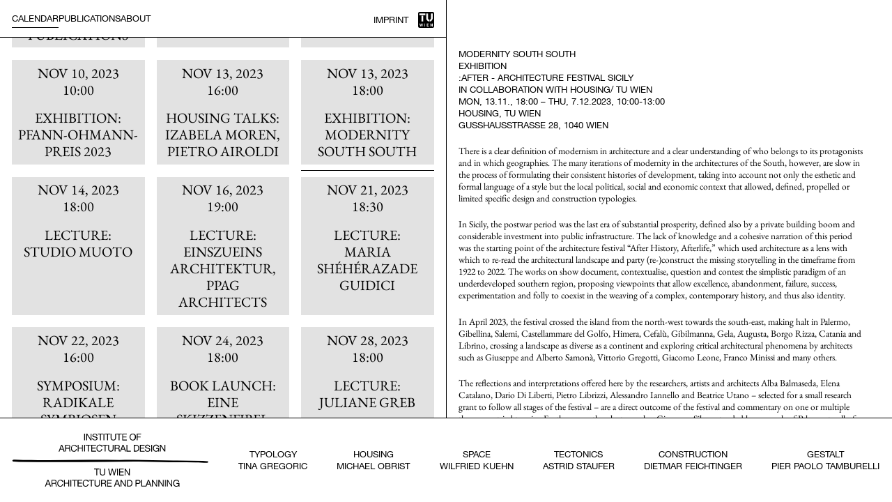

--- FILE ---
content_type: text/html; charset=UTF-8
request_url: https://architektur-entwerfen.tuwien.ac.at/exhibition-modernity-south-south/
body_size: 27586
content:
<!doctype html>
<html lang="en-US">

<head>
	<meta charset="UTF-8">
	<meta http-equiv="X-UA-Compatible" content="IE=edge">
	<meta name="viewport" content="width=device-width, initial-scale=1">
	<meta name="format-detection" content="telephone=no">
	<link rel="profile" href="https://gmpg.org/xfn/11">

	<!--
		NO CACHE
		-->
	<meta http-equiv="Cache-Control" content="no-cache, no-store, must-revalidate">
	<meta http-equiv="Pragma" content="no-cache">
	<meta http-equiv="Expires" content="0">

	<link rel="pingback" href="https://architektur-entwerfen.tuwien.ac.at/xmlrpc.php">

	<meta name='robots' content='index, follow, max-image-preview:large, max-snippet:-1, max-video-preview:-1' />

	<title>EXHIBITION: MODERNITY SOUTH SOUTH &#183; INSTITUTE OF ARCHITECTURAL DESIGN</title>
	<meta property="og:locale" content="en_US" />
	<meta property="og:type" content="article" />
	<meta property="og:title" content="EXHIBITION: MODERNITY SOUTH SOUTH &#183; INSTITUTE OF ARCHITECTURAL DESIGN" />
	<meta property="og:description" content="MODERNITY SOUTH SOUTH EXHIBITION :After - Architecture Festival Sicily in collaboration with Housing/ TU Wien MON, 13.11., 18:00 – THU, 7.12.2023, 10:00-13:00 HOUSING, TU WIEN Gusshausstraße 28, 1040 Wien There is a clear definition of modernism in architecture and a clear understanding of who belongs to its protagonists and in which geographies. The many iterationsContinue reading &quot;EXHIBITION: MODERNITY SOUTH SOUTH&quot;" />
	<meta property="og:url" content="https://architektur-entwerfen.tuwien.ac.at/exhibition-modernity-south-south/" />
	<meta property="og:site_name" content="INSTITUTE OF ARCHITECTURAL DESIGN" />
	<meta property="article:published_time" content="2023-11-10T15:49:07+00:00" />
	<meta property="article:modified_time" content="2023-11-10T17:20:53+00:00" />
	<meta property="og:image" content="https://architektur-entwerfen.tuwien.ac.at/wp-content/uploads/2023/11/exhibiton-modernity-south-south.jpg" />
	<meta property="og:image:width" content="1000" />
	<meta property="og:image:height" content="1416" />
	<meta property="og:image:type" content="image/jpeg" />
	<meta name="author" content="iad admin" />
	<meta name="twitter:card" content="summary_large_image" />
	<script type="application/ld+json" class="yoast-schema-graph">{"@context":"https://schema.org","@graph":[{"@type":"Article","@id":"https://architektur-entwerfen.tuwien.ac.at/exhibition-modernity-south-south/#article","isPartOf":{"@id":"https://architektur-entwerfen.tuwien.ac.at/exhibition-modernity-south-south/"},"author":{"name":"iad admin","@id":"https://architektur-entwerfen.tuwien.ac.at/#/schema/person/443ba76d21563d50c662f2ef5ecd75a9"},"headline":"EXHIBITION: MODERNITY SOUTH SOUTH","datePublished":"2023-11-10T15:49:07+00:00","dateModified":"2023-11-10T17:20:53+00:00","mainEntityOfPage":{"@id":"https://architektur-entwerfen.tuwien.ac.at/exhibition-modernity-south-south/"},"wordCount":364,"publisher":{"@id":"https://architektur-entwerfen.tuwien.ac.at/#organization"},"image":{"@id":"https://architektur-entwerfen.tuwien.ac.at/exhibition-modernity-south-south/#primaryimage"},"thumbnailUrl":"https://architektur-entwerfen.tuwien.ac.at/wp-content/uploads/2023/11/exhibiton-modernity-south-south.jpg","inLanguage":"en-US"},{"@type":"WebPage","@id":"https://architektur-entwerfen.tuwien.ac.at/exhibition-modernity-south-south/","url":"https://architektur-entwerfen.tuwien.ac.at/exhibition-modernity-south-south/","name":"EXHIBITION: MODERNITY SOUTH SOUTH &#183; INSTITUTE OF ARCHITECTURAL DESIGN","isPartOf":{"@id":"https://architektur-entwerfen.tuwien.ac.at/#website"},"primaryImageOfPage":{"@id":"https://architektur-entwerfen.tuwien.ac.at/exhibition-modernity-south-south/#primaryimage"},"image":{"@id":"https://architektur-entwerfen.tuwien.ac.at/exhibition-modernity-south-south/#primaryimage"},"thumbnailUrl":"https://architektur-entwerfen.tuwien.ac.at/wp-content/uploads/2023/11/exhibiton-modernity-south-south.jpg","datePublished":"2023-11-10T15:49:07+00:00","dateModified":"2023-11-10T17:20:53+00:00","breadcrumb":{"@id":"https://architektur-entwerfen.tuwien.ac.at/exhibition-modernity-south-south/#breadcrumb"},"inLanguage":"en-US","potentialAction":[{"@type":"ReadAction","target":["https://architektur-entwerfen.tuwien.ac.at/exhibition-modernity-south-south/"]}]},{"@type":"ImageObject","inLanguage":"en-US","@id":"https://architektur-entwerfen.tuwien.ac.at/exhibition-modernity-south-south/#primaryimage","url":"https://architektur-entwerfen.tuwien.ac.at/wp-content/uploads/2023/11/exhibiton-modernity-south-south.jpg","contentUrl":"https://architektur-entwerfen.tuwien.ac.at/wp-content/uploads/2023/11/exhibiton-modernity-south-south.jpg","width":1000,"height":1416},{"@type":"BreadcrumbList","@id":"https://architektur-entwerfen.tuwien.ac.at/exhibition-modernity-south-south/#breadcrumb","itemListElement":[{"@type":"ListItem","position":1,"name":"Home","item":"https://architektur-entwerfen.tuwien.ac.at/"},{"@type":"ListItem","position":2,"name":"EXHIBITION: MODERNITY SOUTH SOUTH"}]},{"@type":"WebSite","@id":"https://architektur-entwerfen.tuwien.ac.at/#website","url":"https://architektur-entwerfen.tuwien.ac.at/","name":"INSTITUTE OF ARCHITECTURAL DESIGN","description":"","publisher":{"@id":"https://architektur-entwerfen.tuwien.ac.at/#organization"},"inLanguage":"en-US"},{"@type":"Organization","@id":"https://architektur-entwerfen.tuwien.ac.at/#organization","name":"INSTITUTE OF ARCHITECTURAL DESIGN","url":"https://architektur-entwerfen.tuwien.ac.at/","logo":{"@type":"ImageObject","inLanguage":"en-US","@id":"https://architektur-entwerfen.tuwien.ac.at/#/schema/logo/image/","url":"https://architektur-entwerfen.tuwien.ac.at/wp-content/uploads/2023/08/tuw-iad-logo-website-1.svg","contentUrl":"https://architektur-entwerfen.tuwien.ac.at/wp-content/uploads/2023/08/tuw-iad-logo-website-1.svg","width":256,"height":68,"caption":"INSTITUTE OF ARCHITECTURAL DESIGN"},"image":{"@id":"https://architektur-entwerfen.tuwien.ac.at/#/schema/logo/image/"}},{"@type":"Person","@id":"https://architektur-entwerfen.tuwien.ac.at/#/schema/person/443ba76d21563d50c662f2ef5ecd75a9","name":"iad admin","image":{"@type":"ImageObject","inLanguage":"en-US","@id":"https://architektur-entwerfen.tuwien.ac.at/#/schema/person/image/","url":"https://secure.gravatar.com/avatar/90cb1f1cd8126e76c6060b15c7a7862d438202540d825d0545bf46c7196bd55b?s=96&d=mm&r=g","contentUrl":"https://secure.gravatar.com/avatar/90cb1f1cd8126e76c6060b15c7a7862d438202540d825d0545bf46c7196bd55b?s=96&d=mm&r=g","caption":"iad admin"}}]}</script>


<style id='wp-img-auto-sizes-contain-inline-css'>
img:is([sizes=auto i],[sizes^="auto," i]){contain-intrinsic-size:3000px 1500px}
/*# sourceURL=wp-img-auto-sizes-contain-inline-css */
</style>
<link rel='stylesheet' id='web3000theme-style-css' href='https://architektur-entwerfen.tuwien.ac.at/web3000theme/style.css' media='all' />
<link rel="icon" href="https://architektur-entwerfen.tuwien.ac.at/wp-content/uploads/2024/03/cropped-iad-logo-32x32.jpg" sizes="32x32" />
<link rel="icon" href="https://architektur-entwerfen.tuwien.ac.at/wp-content/uploads/2024/03/cropped-iad-logo-192x192.jpg" sizes="192x192" />
<link rel="apple-touch-icon" href="https://architektur-entwerfen.tuwien.ac.at/wp-content/uploads/2024/03/cropped-iad-logo-180x180.jpg" />
<meta name="msapplication-TileImage" content="https://architektur-entwerfen.tuwien.ac.at/wp-content/uploads/2024/03/cropped-iad-logo-270x270.jpg" />

	

	
	<!--
		Technical realization by web3000 (http://web3000.net/)
		-->
<style id='global-styles-inline-css'>
:root{--wp--preset--aspect-ratio--square: 1;--wp--preset--aspect-ratio--4-3: 4/3;--wp--preset--aspect-ratio--3-4: 3/4;--wp--preset--aspect-ratio--3-2: 3/2;--wp--preset--aspect-ratio--2-3: 2/3;--wp--preset--aspect-ratio--16-9: 16/9;--wp--preset--aspect-ratio--9-16: 9/16;--wp--preset--color--black: #000000;--wp--preset--color--cyan-bluish-gray: #abb8c3;--wp--preset--color--white: #ffffff;--wp--preset--color--pale-pink: #f78da7;--wp--preset--color--vivid-red: #cf2e2e;--wp--preset--color--luminous-vivid-orange: #ff6900;--wp--preset--color--luminous-vivid-amber: #fcb900;--wp--preset--color--light-green-cyan: #7bdcb5;--wp--preset--color--vivid-green-cyan: #00d084;--wp--preset--color--pale-cyan-blue: #8ed1fc;--wp--preset--color--vivid-cyan-blue: #0693e3;--wp--preset--color--vivid-purple: #9b51e0;--wp--preset--color--background: #ffffff;--wp--preset--color--foreground: #000000;--wp--preset--color--primary: #b91c1c;--wp--preset--color--secondary: #15803d;--wp--preset--color--tertiary: #0369a1;--wp--preset--gradient--vivid-cyan-blue-to-vivid-purple: linear-gradient(135deg,rgb(6,147,227) 0%,rgb(155,81,224) 100%);--wp--preset--gradient--light-green-cyan-to-vivid-green-cyan: linear-gradient(135deg,rgb(122,220,180) 0%,rgb(0,208,130) 100%);--wp--preset--gradient--luminous-vivid-amber-to-luminous-vivid-orange: linear-gradient(135deg,rgb(252,185,0) 0%,rgb(255,105,0) 100%);--wp--preset--gradient--luminous-vivid-orange-to-vivid-red: linear-gradient(135deg,rgb(255,105,0) 0%,rgb(207,46,46) 100%);--wp--preset--gradient--very-light-gray-to-cyan-bluish-gray: linear-gradient(135deg,rgb(238,238,238) 0%,rgb(169,184,195) 100%);--wp--preset--gradient--cool-to-warm-spectrum: linear-gradient(135deg,rgb(74,234,220) 0%,rgb(151,120,209) 20%,rgb(207,42,186) 40%,rgb(238,44,130) 60%,rgb(251,105,98) 80%,rgb(254,248,76) 100%);--wp--preset--gradient--blush-light-purple: linear-gradient(135deg,rgb(255,206,236) 0%,rgb(152,150,240) 100%);--wp--preset--gradient--blush-bordeaux: linear-gradient(135deg,rgb(254,205,165) 0%,rgb(254,45,45) 50%,rgb(107,0,62) 100%);--wp--preset--gradient--luminous-dusk: linear-gradient(135deg,rgb(255,203,112) 0%,rgb(199,81,192) 50%,rgb(65,88,208) 100%);--wp--preset--gradient--pale-ocean: linear-gradient(135deg,rgb(255,245,203) 0%,rgb(182,227,212) 50%,rgb(51,167,181) 100%);--wp--preset--gradient--electric-grass: linear-gradient(135deg,rgb(202,248,128) 0%,rgb(113,206,126) 100%);--wp--preset--gradient--midnight: linear-gradient(135deg,rgb(2,3,129) 0%,rgb(40,116,252) 100%);--wp--preset--font-size--small: 13px;--wp--preset--font-size--medium: 20px;--wp--preset--font-size--large: 36px;--wp--preset--font-size--x-large: 42px;--wp--preset--spacing--20: 0.44rem;--wp--preset--spacing--30: 0.67rem;--wp--preset--spacing--40: 1rem;--wp--preset--spacing--50: 1.5rem;--wp--preset--spacing--60: 2.25rem;--wp--preset--spacing--70: 3.38rem;--wp--preset--spacing--80: 5.06rem;--wp--preset--shadow--natural: 6px 6px 9px rgba(0, 0, 0, 0.2);--wp--preset--shadow--deep: 12px 12px 50px rgba(0, 0, 0, 0.4);--wp--preset--shadow--sharp: 6px 6px 0px rgba(0, 0, 0, 0.2);--wp--preset--shadow--outlined: 6px 6px 0px -3px rgb(255, 255, 255), 6px 6px rgb(0, 0, 0);--wp--preset--shadow--crisp: 6px 6px 0px rgb(0, 0, 0);}:root { --wp--style--global--content-size: 400rem;--wp--style--global--wide-size: 600rem; }:where(body) { margin: 0; }.wp-site-blocks > .alignleft { float: left; margin-right: 2em; }.wp-site-blocks > .alignright { float: right; margin-left: 2em; }.wp-site-blocks > .aligncenter { justify-content: center; margin-left: auto; margin-right: auto; }:where(.is-layout-flex){gap: 0.5em;}:where(.is-layout-grid){gap: 0.5em;}.is-layout-flow > .alignleft{float: left;margin-inline-start: 0;margin-inline-end: 2em;}.is-layout-flow > .alignright{float: right;margin-inline-start: 2em;margin-inline-end: 0;}.is-layout-flow > .aligncenter{margin-left: auto !important;margin-right: auto !important;}.is-layout-constrained > .alignleft{float: left;margin-inline-start: 0;margin-inline-end: 2em;}.is-layout-constrained > .alignright{float: right;margin-inline-start: 2em;margin-inline-end: 0;}.is-layout-constrained > .aligncenter{margin-left: auto !important;margin-right: auto !important;}.is-layout-constrained > :where(:not(.alignleft):not(.alignright):not(.alignfull)){max-width: var(--wp--style--global--content-size);margin-left: auto !important;margin-right: auto !important;}.is-layout-constrained > .alignwide{max-width: var(--wp--style--global--wide-size);}body .is-layout-flex{display: flex;}.is-layout-flex{flex-wrap: wrap;align-items: center;}.is-layout-flex > :is(*, div){margin: 0;}body .is-layout-grid{display: grid;}.is-layout-grid > :is(*, div){margin: 0;}body{padding-top: 0px;padding-right: 0px;padding-bottom: 0px;padding-left: 0px;}a:where(:not(.wp-element-button)){text-decoration: underline;}:root :where(.wp-element-button, .wp-block-button__link){background-color: #32373c;border-width: 0;color: #fff;font-family: inherit;font-size: inherit;font-style: inherit;font-weight: inherit;letter-spacing: inherit;line-height: inherit;padding-top: calc(0.667em + 2px);padding-right: calc(1.333em + 2px);padding-bottom: calc(0.667em + 2px);padding-left: calc(1.333em + 2px);text-decoration: none;text-transform: inherit;}.has-black-color{color: var(--wp--preset--color--black) !important;}.has-cyan-bluish-gray-color{color: var(--wp--preset--color--cyan-bluish-gray) !important;}.has-white-color{color: var(--wp--preset--color--white) !important;}.has-pale-pink-color{color: var(--wp--preset--color--pale-pink) !important;}.has-vivid-red-color{color: var(--wp--preset--color--vivid-red) !important;}.has-luminous-vivid-orange-color{color: var(--wp--preset--color--luminous-vivid-orange) !important;}.has-luminous-vivid-amber-color{color: var(--wp--preset--color--luminous-vivid-amber) !important;}.has-light-green-cyan-color{color: var(--wp--preset--color--light-green-cyan) !important;}.has-vivid-green-cyan-color{color: var(--wp--preset--color--vivid-green-cyan) !important;}.has-pale-cyan-blue-color{color: var(--wp--preset--color--pale-cyan-blue) !important;}.has-vivid-cyan-blue-color{color: var(--wp--preset--color--vivid-cyan-blue) !important;}.has-vivid-purple-color{color: var(--wp--preset--color--vivid-purple) !important;}.has-background-color{color: var(--wp--preset--color--background) !important;}.has-foreground-color{color: var(--wp--preset--color--foreground) !important;}.has-primary-color{color: var(--wp--preset--color--primary) !important;}.has-secondary-color{color: var(--wp--preset--color--secondary) !important;}.has-tertiary-color{color: var(--wp--preset--color--tertiary) !important;}.has-black-background-color{background-color: var(--wp--preset--color--black) !important;}.has-cyan-bluish-gray-background-color{background-color: var(--wp--preset--color--cyan-bluish-gray) !important;}.has-white-background-color{background-color: var(--wp--preset--color--white) !important;}.has-pale-pink-background-color{background-color: var(--wp--preset--color--pale-pink) !important;}.has-vivid-red-background-color{background-color: var(--wp--preset--color--vivid-red) !important;}.has-luminous-vivid-orange-background-color{background-color: var(--wp--preset--color--luminous-vivid-orange) !important;}.has-luminous-vivid-amber-background-color{background-color: var(--wp--preset--color--luminous-vivid-amber) !important;}.has-light-green-cyan-background-color{background-color: var(--wp--preset--color--light-green-cyan) !important;}.has-vivid-green-cyan-background-color{background-color: var(--wp--preset--color--vivid-green-cyan) !important;}.has-pale-cyan-blue-background-color{background-color: var(--wp--preset--color--pale-cyan-blue) !important;}.has-vivid-cyan-blue-background-color{background-color: var(--wp--preset--color--vivid-cyan-blue) !important;}.has-vivid-purple-background-color{background-color: var(--wp--preset--color--vivid-purple) !important;}.has-background-background-color{background-color: var(--wp--preset--color--background) !important;}.has-foreground-background-color{background-color: var(--wp--preset--color--foreground) !important;}.has-primary-background-color{background-color: var(--wp--preset--color--primary) !important;}.has-secondary-background-color{background-color: var(--wp--preset--color--secondary) !important;}.has-tertiary-background-color{background-color: var(--wp--preset--color--tertiary) !important;}.has-black-border-color{border-color: var(--wp--preset--color--black) !important;}.has-cyan-bluish-gray-border-color{border-color: var(--wp--preset--color--cyan-bluish-gray) !important;}.has-white-border-color{border-color: var(--wp--preset--color--white) !important;}.has-pale-pink-border-color{border-color: var(--wp--preset--color--pale-pink) !important;}.has-vivid-red-border-color{border-color: var(--wp--preset--color--vivid-red) !important;}.has-luminous-vivid-orange-border-color{border-color: var(--wp--preset--color--luminous-vivid-orange) !important;}.has-luminous-vivid-amber-border-color{border-color: var(--wp--preset--color--luminous-vivid-amber) !important;}.has-light-green-cyan-border-color{border-color: var(--wp--preset--color--light-green-cyan) !important;}.has-vivid-green-cyan-border-color{border-color: var(--wp--preset--color--vivid-green-cyan) !important;}.has-pale-cyan-blue-border-color{border-color: var(--wp--preset--color--pale-cyan-blue) !important;}.has-vivid-cyan-blue-border-color{border-color: var(--wp--preset--color--vivid-cyan-blue) !important;}.has-vivid-purple-border-color{border-color: var(--wp--preset--color--vivid-purple) !important;}.has-background-border-color{border-color: var(--wp--preset--color--background) !important;}.has-foreground-border-color{border-color: var(--wp--preset--color--foreground) !important;}.has-primary-border-color{border-color: var(--wp--preset--color--primary) !important;}.has-secondary-border-color{border-color: var(--wp--preset--color--secondary) !important;}.has-tertiary-border-color{border-color: var(--wp--preset--color--tertiary) !important;}.has-vivid-cyan-blue-to-vivid-purple-gradient-background{background: var(--wp--preset--gradient--vivid-cyan-blue-to-vivid-purple) !important;}.has-light-green-cyan-to-vivid-green-cyan-gradient-background{background: var(--wp--preset--gradient--light-green-cyan-to-vivid-green-cyan) !important;}.has-luminous-vivid-amber-to-luminous-vivid-orange-gradient-background{background: var(--wp--preset--gradient--luminous-vivid-amber-to-luminous-vivid-orange) !important;}.has-luminous-vivid-orange-to-vivid-red-gradient-background{background: var(--wp--preset--gradient--luminous-vivid-orange-to-vivid-red) !important;}.has-very-light-gray-to-cyan-bluish-gray-gradient-background{background: var(--wp--preset--gradient--very-light-gray-to-cyan-bluish-gray) !important;}.has-cool-to-warm-spectrum-gradient-background{background: var(--wp--preset--gradient--cool-to-warm-spectrum) !important;}.has-blush-light-purple-gradient-background{background: var(--wp--preset--gradient--blush-light-purple) !important;}.has-blush-bordeaux-gradient-background{background: var(--wp--preset--gradient--blush-bordeaux) !important;}.has-luminous-dusk-gradient-background{background: var(--wp--preset--gradient--luminous-dusk) !important;}.has-pale-ocean-gradient-background{background: var(--wp--preset--gradient--pale-ocean) !important;}.has-electric-grass-gradient-background{background: var(--wp--preset--gradient--electric-grass) !important;}.has-midnight-gradient-background{background: var(--wp--preset--gradient--midnight) !important;}.has-small-font-size{font-size: var(--wp--preset--font-size--small) !important;}.has-medium-font-size{font-size: var(--wp--preset--font-size--medium) !important;}.has-large-font-size{font-size: var(--wp--preset--font-size--large) !important;}.has-x-large-font-size{font-size: var(--wp--preset--font-size--x-large) !important;}
/*# sourceURL=global-styles-inline-css */
</style>
</head>


<body class="wp-singular post-template-default single single-post postid-620 single-format-standard wp-embed-responsive wp-theme-web3000theme not_home exhibition-modernity-south-south" itemscope itemtype="http://schema.org/WebPage">

	
	<div id="page" class="h-screen lg:flex lg:flex-col">
		<a href="#content" class="sr-only">Skip to content</a>

		<header class="lg:w-1/2 header wrap fixed z-50 w-full bg-white border-b" role="banner" itemscope itemtype="http://schema.org/WPHeader">
	<div class="inner-header">
		<div class="header-height z-30 flex bg-white">
			<nav class="lg:justify-between flex w-full" role="navigation" itemscope itemtype="http://schema.org/SiteNavigationElement" aria-label="Main Navigation">
				<div class="nav-inner flex justify-between w-full">
					<ul id="menu-main-menu" class="flex uppercase gap-x-4"><li id="menu-item-17" class="menu-item menu-item-type-post_type menu-item-object-page menu-item-home menu-item-17"><a href="https://architektur-entwerfen.tuwien.ac.at/">Calendar</a></li>
<li id="menu-item-119" class="menu-item menu-item-type-post_type menu-item-object-page menu-item-119"><a href="https://architektur-entwerfen.tuwien.ac.at/publications/">Publications</a></li>
<li id="menu-item-92" class="menu-item menu-item-type-post_type menu-item-object-page menu-item-92"><a href="https://architektur-entwerfen.tuwien.ac.at/about/">About</a></li>
</ul>                    <div class="flex items-center">
					<nav role="navigation">
						<div class="footer-links"><ul id="menu-imprint-menu" class="uppercase"><li id="menu-item-155" class="menu-item menu-item-type-post_type menu-item-object-page menu-item-155"><a href="https://architektur-entwerfen.tuwien.ac.at/imprint/">Imprint</a></li>
</ul></div> 
					</nav>
                    <a href="https://ar.tuwien.ac.at/" class="lg:block w-[1.7rem] hidden ml-4">
                        <img src="/web3000theme/images/TU_sw.png" alt="TU Wien" >
                    </a>
                    </div>
				</div>
			</nav>
		</div>
	</div>
</header>
<div id="content">

	<div id="inner-content" class="h-full">

		<main id="swup" class="swup-transition-fade h-full" role="main" itemscope itemprop="mainContentOfPage" itemtype="http://schema.org/Blog">

			<posts-element class="tu-grid single-post">
				
    <div class="tu-grid__col1 post-list">
        
                <a id="post-283" class="post-preview cursor-pointer relative post-283 post type-post status-publish format-standard has-post-thumbnail hentry category-uncategorized" role="article" itemscope data-postID="283" data-queriedPostID="620" data-queriedPostType="post" href="https://architektur-entwerfen.tuwien.ac.at/lecture-xten/" data-datetime="2022-04-27_18:00:00" itemtype="http://schema.org/BlogPosting" data-no-swup>
                    <section class="entry-content post-preview__inner-wrap font-serif" itemprop="articleBody">
                        <img width="1024" height="1450" src="https://architektur-entwerfen.tuwien.ac.at/wp-content/uploads/2023/09/230425-xten-poster-1024x1450.jpg" class="post-preview__image wp-post-image" alt="" decoding="async" fetchpriority="high" srcset="https://architektur-entwerfen.tuwien.ac.at/wp-content/uploads/2023/09/230425-xten-poster-1024x1450.jpg 1024w, https://architektur-entwerfen.tuwien.ac.at/wp-content/uploads/2023/09/230425-xten-poster-768x1087.jpg 768w, https://architektur-entwerfen.tuwien.ac.at/wp-content/uploads/2023/09/230425-xten-poster-1920x2718.jpg 1920w, https://architektur-entwerfen.tuwien.ac.at/wp-content/uploads/2023/09/230425-xten-poster-265x375.jpg 265w, https://architektur-entwerfen.tuwien.ac.at/wp-content/uploads/2023/09/230425-xten-poster-1085x1536.jpg 1085w, https://architektur-entwerfen.tuwien.ac.at/wp-content/uploads/2023/09/230425-xten-poster-1447x2048.jpg 1447w, https://architektur-entwerfen.tuwien.ac.at/wp-content/uploads/2023/09/230425-xten-poster-375x531.jpg 375w, https://architektur-entwerfen.tuwien.ac.at/wp-content/uploads/2023/09/230425-xten-poster-100x142.jpg 100w" sizes="(max-width: 1024px) 100vw, 1024px" />                                                    <h2 class="post-title text-postMeta text-center">APR 27, 2022</h2>
                            <h2 class="post-title text-postMeta mb-5 text-center">18:00</h2>
                        
                        <h2 class="post-title text-postMeta text-center uppercase">LECTURE:<br />
X=(T=E=N)</h2>
                    </section>
                </a>
            
                <a id="post-430" class="post-preview cursor-pointer relative post-430 post type-post status-publish format-standard has-post-thumbnail hentry category-uncategorized" role="article" itemscope data-postID="430" data-queriedPostID="620" data-queriedPostType="post" href="https://architektur-entwerfen.tuwien.ac.at/symposium-300-years-entwurff/" data-datetime="2022-04-29_10:00:00" itemtype="http://schema.org/BlogPosting" data-no-swup>
                    <section class="entry-content post-preview__inner-wrap font-serif" itemprop="articleBody">
                        <img width="1024" height="1448" src="https://architektur-entwerfen.tuwien.ac.at/wp-content/uploads/2023/09/entwurff-2022-a1-poster-print-1024x1448.jpg" class="post-preview__image wp-post-image" alt="" decoding="async" srcset="https://architektur-entwerfen.tuwien.ac.at/wp-content/uploads/2023/09/entwurff-2022-a1-poster-print-1024x1448.jpg 1024w, https://architektur-entwerfen.tuwien.ac.at/wp-content/uploads/2023/09/entwurff-2022-a1-poster-print-265x375.jpg 265w, https://architektur-entwerfen.tuwien.ac.at/wp-content/uploads/2023/09/entwurff-2022-a1-poster-print-768x1086.jpg 768w, https://architektur-entwerfen.tuwien.ac.at/wp-content/uploads/2023/09/entwurff-2022-a1-poster-print-1086x1536.jpg 1086w, https://architektur-entwerfen.tuwien.ac.at/wp-content/uploads/2023/09/entwurff-2022-a1-poster-print-100x141.jpg 100w" sizes="(max-width: 1024px) 100vw, 1024px" />                                                    <h2 class="post-title text-postMeta text-center">APR 29, 2022</h2>
                            <h2 class="post-title text-postMeta mb-5 text-center">10:00</h2>
                        
                        <h2 class="post-title text-postMeta text-center uppercase">Symposium: <br />
300 Years EntwurfF</h2>
                    </section>
                </a>
            
                <a id="post-294" class="post-preview cursor-pointer relative post-294 post type-post status-publish format-standard has-post-thumbnail hentry category-uncategorized" role="article" itemscope data-postID="294" data-queriedPostID="620" data-queriedPostType="post" href="https://architektur-entwerfen.tuwien.ac.at/exhibition-review-22/" data-datetime="2022-10-04_18:00:00" itemtype="http://schema.org/BlogPosting" data-no-swup>
                    <section class="entry-content post-preview__inner-wrap font-serif" itemprop="articleBody">
                        <img width="1024" height="1448" src="https://architektur-entwerfen.tuwien.ac.at/wp-content/uploads/2023/09/exhibition-review22-1024x1448.jpg" class="post-preview__image wp-post-image" alt="" decoding="async" srcset="https://architektur-entwerfen.tuwien.ac.at/wp-content/uploads/2023/09/exhibition-review22-1024x1448.jpg 1024w, https://architektur-entwerfen.tuwien.ac.at/wp-content/uploads/2023/09/exhibition-review22-265x375.jpg 265w, https://architektur-entwerfen.tuwien.ac.at/wp-content/uploads/2023/09/exhibition-review22-768x1086.jpg 768w, https://architektur-entwerfen.tuwien.ac.at/wp-content/uploads/2023/09/exhibition-review22-1086x1536.jpg 1086w, https://architektur-entwerfen.tuwien.ac.at/wp-content/uploads/2023/09/exhibition-review22-100x141.jpg 100w" sizes="(max-width: 1024px) 100vw, 1024px" />                                                    <h2 class="post-title text-postMeta text-center">OCT 4, 2022</h2>
                            <h2 class="post-title text-postMeta mb-5 text-center">18:00</h2>
                        
                        <h2 class="post-title text-postMeta text-center uppercase">EXHIBITION: <br />
REVIEW ‘22</h2>
                    </section>
                </a>
            
                <a id="post-432" class="post-preview cursor-pointer relative post-432 post type-post status-publish format-standard has-post-thumbnail hentry category-uncategorized" role="article" itemscope data-postID="432" data-queriedPostID="620" data-queriedPostType="post" href="https://architektur-entwerfen.tuwien.ac.at/lecture-kjetil-traedal-thorsen-snohetta/" data-datetime="2022-11-07_21:00:00" itemtype="http://schema.org/BlogPosting" data-no-swup>
                    <section class="entry-content post-preview__inner-wrap font-serif" itemprop="articleBody">
                        <img width="1024" height="1470" src="https://architektur-entwerfen.tuwien.ac.at/wp-content/uploads/2023/09/snohetta-poster-1024x1470.jpeg" class="post-preview__image wp-post-image" alt="" decoding="async" srcset="https://architektur-entwerfen.tuwien.ac.at/wp-content/uploads/2023/09/snohetta-poster-1024x1470.jpeg 1024w, https://architektur-entwerfen.tuwien.ac.at/wp-content/uploads/2023/09/snohetta-poster-768x1103.jpeg 768w, https://architektur-entwerfen.tuwien.ac.at/wp-content/uploads/2023/09/snohetta-poster-261x375.jpeg 261w, https://architektur-entwerfen.tuwien.ac.at/wp-content/uploads/2023/09/snohetta-poster-1070x1536.jpeg 1070w, https://architektur-entwerfen.tuwien.ac.at/wp-content/uploads/2023/09/snohetta-poster-375x538.jpeg 375w, https://architektur-entwerfen.tuwien.ac.at/wp-content/uploads/2023/09/snohetta-poster-100x144.jpeg 100w, https://architektur-entwerfen.tuwien.ac.at/wp-content/uploads/2023/09/snohetta-poster.jpeg 1200w" sizes="(max-width: 1024px) 100vw, 1024px" />                                                    <h2 class="post-title text-postMeta text-center">NOV 7, 2022</h2>
                            <h2 class="post-title text-postMeta mb-5 text-center">21:00</h2>
                        
                        <h2 class="post-title text-postMeta text-center uppercase">LECTURE: <br />
Kjetil Trædal Thorsen, Snøhetta</h2>
                    </section>
                </a>
            
                <a id="post-433" class="post-preview cursor-pointer relative post-433 post type-post status-publish format-standard has-post-thumbnail hentry category-uncategorized" role="article" itemscope data-postID="433" data-queriedPostID="620" data-queriedPostType="post" href="https://architektur-entwerfen.tuwien.ac.at/exhibition-supercrit-umbau-in-der-lehre/" data-datetime="2023-02-16_11:00:00" itemtype="http://schema.org/BlogPosting" data-no-swup>
                    <section class="entry-content post-preview__inner-wrap font-serif" itemprop="articleBody">
                        <img width="1024" height="1280" src="https://architektur-entwerfen.tuwien.ac.at/wp-content/uploads/2023/09/e01-supercrit-1024x1280.jpg" class="post-preview__image wp-post-image" alt="" decoding="async" srcset="https://architektur-entwerfen.tuwien.ac.at/wp-content/uploads/2023/09/e01-supercrit-1024x1280.jpg 1024w, https://architektur-entwerfen.tuwien.ac.at/wp-content/uploads/2023/09/e01-supercrit-768x960.jpg 768w, https://architektur-entwerfen.tuwien.ac.at/wp-content/uploads/2023/09/e01-supercrit-300x375.jpg 300w, https://architektur-entwerfen.tuwien.ac.at/wp-content/uploads/2023/09/e01-supercrit-375x469.jpg 375w, https://architektur-entwerfen.tuwien.ac.at/wp-content/uploads/2023/09/e01-supercrit-100x125.jpg 100w, https://architektur-entwerfen.tuwien.ac.at/wp-content/uploads/2023/09/e01-supercrit.jpg 1080w" sizes="(max-width: 1024px) 100vw, 1024px" />                                                    <h2 class="post-title text-postMeta text-center">FEB 16, 2023</h2>
                            <h2 class="post-title text-postMeta mb-5 text-center">11:00</h2>
                        
                        <h2 class="post-title text-postMeta text-center uppercase">EXHIBITION & SUPERCRIT:<br />
UMBAU IN DER LEHRE</h2>
                    </section>
                </a>
            
                <a id="post-363" class="post-preview cursor-pointer relative post-363 post type-post status-publish format-standard has-post-thumbnail hentry category-uncategorized" role="article" itemscope data-postID="363" data-queriedPostID="620" data-queriedPostType="post" href="https://architektur-entwerfen.tuwien.ac.at/lecture-gabu-heindl/" data-datetime="2023-03-09_18:30:00" itemtype="http://schema.org/BlogPosting" data-no-swup>
                    <section class="entry-content post-preview__inner-wrap font-serif" itemprop="articleBody">
                        <img width="1024" height="1450" src="https://architektur-entwerfen.tuwien.ac.at/wp-content/uploads/2023/09/vortrag-gabu-heindl-drawing-into-public-space-1024x1450.jpg" class="post-preview__image wp-post-image" alt="" decoding="async" srcset="https://architektur-entwerfen.tuwien.ac.at/wp-content/uploads/2023/09/vortrag-gabu-heindl-drawing-into-public-space-1024x1450.jpg 1024w, https://architektur-entwerfen.tuwien.ac.at/wp-content/uploads/2023/09/vortrag-gabu-heindl-drawing-into-public-space-768x1087.jpg 768w, https://architektur-entwerfen.tuwien.ac.at/wp-content/uploads/2023/09/vortrag-gabu-heindl-drawing-into-public-space-1920x2718.jpg 1920w, https://architektur-entwerfen.tuwien.ac.at/wp-content/uploads/2023/09/vortrag-gabu-heindl-drawing-into-public-space-265x375.jpg 265w, https://architektur-entwerfen.tuwien.ac.at/wp-content/uploads/2023/09/vortrag-gabu-heindl-drawing-into-public-space-1085x1536.jpg 1085w, https://architektur-entwerfen.tuwien.ac.at/wp-content/uploads/2023/09/vortrag-gabu-heindl-drawing-into-public-space-1447x2048.jpg 1447w, https://architektur-entwerfen.tuwien.ac.at/wp-content/uploads/2023/09/vortrag-gabu-heindl-drawing-into-public-space-375x531.jpg 375w, https://architektur-entwerfen.tuwien.ac.at/wp-content/uploads/2023/09/vortrag-gabu-heindl-drawing-into-public-space-100x142.jpg 100w" sizes="(max-width: 1024px) 100vw, 1024px" />                                                    <h2 class="post-title text-postMeta text-center">MAR 9, 2023</h2>
                            <h2 class="post-title text-postMeta mb-5 text-center">18:30</h2>
                        
                        <h2 class="post-title text-postMeta text-center uppercase">LECTURE: <br />
GABU HEINDL</h2>
                    </section>
                </a>
            
                <a id="post-698" class="post-preview cursor-pointer relative post-698 post type-post status-publish format-standard has-post-thumbnail hentry category-uncategorized" role="article" itemscope data-postID="698" data-queriedPostID="620" data-queriedPostType="post" href="https://architektur-entwerfen.tuwien.ac.at/housing-talks-pippo-ciorra-maxxi/" data-datetime="2023-03-21_18:00:00" itemtype="http://schema.org/BlogPosting" data-no-swup>
                    <section class="entry-content post-preview__inner-wrap font-serif" itemprop="articleBody">
                        <img width="1024" height="1450" src="https://architektur-entwerfen.tuwien.ac.at/wp-content/uploads/2023/11/wohngesprache-s23-pippo-ciorra-1024x1450.jpg" class="post-preview__image wp-post-image" alt="" decoding="async" srcset="https://architektur-entwerfen.tuwien.ac.at/wp-content/uploads/2023/11/wohngesprache-s23-pippo-ciorra-1024x1450.jpg 1024w, https://architektur-entwerfen.tuwien.ac.at/wp-content/uploads/2023/11/wohngesprache-s23-pippo-ciorra-768x1087.jpg 768w, https://architektur-entwerfen.tuwien.ac.at/wp-content/uploads/2023/11/wohngesprache-s23-pippo-ciorra-1920x2719.jpg 1920w, https://architektur-entwerfen.tuwien.ac.at/wp-content/uploads/2023/11/wohngesprache-s23-pippo-ciorra-265x375.jpg 265w, https://architektur-entwerfen.tuwien.ac.at/wp-content/uploads/2023/11/wohngesprache-s23-pippo-ciorra-1085x1536.jpg 1085w, https://architektur-entwerfen.tuwien.ac.at/wp-content/uploads/2023/11/wohngesprache-s23-pippo-ciorra-1446x2048.jpg 1446w, https://architektur-entwerfen.tuwien.ac.at/wp-content/uploads/2023/11/wohngesprache-s23-pippo-ciorra-375x531.jpg 375w, https://architektur-entwerfen.tuwien.ac.at/wp-content/uploads/2023/11/wohngesprache-s23-pippo-ciorra-100x142.jpg 100w" sizes="(max-width: 1024px) 100vw, 1024px" />                                                    <h2 class="post-title text-postMeta text-center">MAR 21, 2023</h2>
                            <h2 class="post-title text-postMeta mb-5 text-center">18:00</h2>
                        
                        <h2 class="post-title text-postMeta text-center uppercase">HOUSING TALKS: <br />
PIPPO CIORRA, MAXXI</h2>
                    </section>
                </a>
            
                <a id="post-781" class="post-preview cursor-pointer relative post-781 post type-post status-publish format-standard has-post-thumbnail hentry category-uncategorized" role="article" itemscope data-postID="781" data-queriedPostID="620" data-queriedPostType="post" href="https://architektur-entwerfen.tuwien.ac.at/lecture-jorg-heiser/" data-datetime="2023-03-22_18:30:00" itemtype="http://schema.org/BlogPosting" data-no-swup>
                    <section class="entry-content post-preview__inner-wrap font-serif" itemprop="articleBody">
                        <img width="450" height="640" src="https://architektur-entwerfen.tuwien.ac.at/wp-content/uploads/2024/02/lecture-heiser.png" class="post-preview__image wp-post-image" alt="" decoding="async" srcset="https://architektur-entwerfen.tuwien.ac.at/wp-content/uploads/2024/02/lecture-heiser.png 450w, https://architektur-entwerfen.tuwien.ac.at/wp-content/uploads/2024/02/lecture-heiser-264x375.png 264w, https://architektur-entwerfen.tuwien.ac.at/wp-content/uploads/2024/02/lecture-heiser-375x533.png 375w, https://architektur-entwerfen.tuwien.ac.at/wp-content/uploads/2024/02/lecture-heiser-100x142.png 100w" sizes="(max-width: 450px) 100vw, 450px" />                                                    <h2 class="post-title text-postMeta text-center">MAR 22, 2023</h2>
                            <h2 class="post-title text-postMeta mb-5 text-center">18:30</h2>
                        
                        <h2 class="post-title text-postMeta text-center uppercase">LECTURE: <br />
JÖRG HEISER</h2>
                    </section>
                </a>
            
                <a id="post-431" class="post-preview cursor-pointer relative post-431 post type-post status-publish format-standard has-post-thumbnail hentry category-uncategorized" role="article" itemscope data-postID="431" data-queriedPostID="620" data-queriedPostType="post" href="https://architektur-entwerfen.tuwien.ac.at/lecture-carles-enrich/" data-datetime="2023-04-18_18:00:00" itemtype="http://schema.org/BlogPosting" data-no-swup>
                    <section class="entry-content post-preview__inner-wrap font-serif" itemprop="articleBody">
                        <img width="1024" height="1450" src="https://architektur-entwerfen.tuwien.ac.at/wp-content/uploads/2023/09/typology-lecture-timeliness-poster-1024x1450.jpeg" class="post-preview__image wp-post-image" alt="" decoding="async" srcset="https://architektur-entwerfen.tuwien.ac.at/wp-content/uploads/2023/09/typology-lecture-timeliness-poster-1024x1450.jpeg 1024w, https://architektur-entwerfen.tuwien.ac.at/wp-content/uploads/2023/09/typology-lecture-timeliness-poster-768x1088.jpeg 768w, https://architektur-entwerfen.tuwien.ac.at/wp-content/uploads/2023/09/typology-lecture-timeliness-poster-265x375.jpeg 265w, https://architektur-entwerfen.tuwien.ac.at/wp-content/uploads/2023/09/typology-lecture-timeliness-poster-1085x1536.jpeg 1085w, https://architektur-entwerfen.tuwien.ac.at/wp-content/uploads/2023/09/typology-lecture-timeliness-poster-375x531.jpeg 375w, https://architektur-entwerfen.tuwien.ac.at/wp-content/uploads/2023/09/typology-lecture-timeliness-poster-100x142.jpeg 100w, https://architektur-entwerfen.tuwien.ac.at/wp-content/uploads/2023/09/typology-lecture-timeliness-poster.jpeg 1446w" sizes="(max-width: 1024px) 100vw, 1024px" />                                                    <h2 class="post-title text-postMeta text-center">APR 18, 2023</h2>
                            <h2 class="post-title text-postMeta mb-5 text-center">18:00</h2>
                        
                        <h2 class="post-title text-postMeta text-center uppercase">LECTURE: <br />
CARLES ENRICH</h2>
                    </section>
                </a>
            
                <a id="post-778" class="post-preview cursor-pointer relative post-778 post type-post status-publish format-standard has-post-thumbnail hentry category-uncategorized" role="article" itemscope data-postID="778" data-queriedPostID="620" data-queriedPostType="post" href="https://architektur-entwerfen.tuwien.ac.at/lecture-heike-maier-rieper/" data-datetime="2023-04-19_18:30:00" itemtype="http://schema.org/BlogPosting" data-no-swup>
                    <section class="entry-content post-preview__inner-wrap font-serif" itemprop="articleBody">
                        <img width="447" height="640" src="https://architektur-entwerfen.tuwien.ac.at/wp-content/uploads/2024/02/lecture-maier-rieper.png" class="post-preview__image wp-post-image" alt="" decoding="async" srcset="https://architektur-entwerfen.tuwien.ac.at/wp-content/uploads/2024/02/lecture-maier-rieper.png 447w, https://architektur-entwerfen.tuwien.ac.at/wp-content/uploads/2024/02/lecture-maier-rieper-262x375.png 262w, https://architektur-entwerfen.tuwien.ac.at/wp-content/uploads/2024/02/lecture-maier-rieper-375x537.png 375w, https://architektur-entwerfen.tuwien.ac.at/wp-content/uploads/2024/02/lecture-maier-rieper-100x143.png 100w" sizes="(max-width: 447px) 100vw, 447px" />                                                    <h2 class="post-title text-postMeta text-center">APR 19, 2023</h2>
                            <h2 class="post-title text-postMeta mb-5 text-center">18:30</h2>
                        
                        <h2 class="post-title text-postMeta text-center uppercase">LECTURE: <br />
HEIKE MAIER-RIEPER</h2>
                    </section>
                </a>
            
                <a id="post-775" class="post-preview cursor-pointer relative post-775 post type-post status-publish format-standard has-post-thumbnail hentry category-uncategorized" role="article" itemscope data-postID="775" data-queriedPostID="620" data-queriedPostType="post" href="https://architektur-entwerfen.tuwien.ac.at/lecture-bernhard-leitner/" data-datetime="2023-04-26_18:30:00" itemtype="http://schema.org/BlogPosting" data-no-swup>
                    <section class="entry-content post-preview__inner-wrap font-serif" itemprop="articleBody">
                        <img width="449" height="640" src="https://architektur-entwerfen.tuwien.ac.at/wp-content/uploads/2024/02/lecture-bernhard-leitner.png" class="post-preview__image wp-post-image" alt="" decoding="async" srcset="https://architektur-entwerfen.tuwien.ac.at/wp-content/uploads/2024/02/lecture-bernhard-leitner.png 449w, https://architektur-entwerfen.tuwien.ac.at/wp-content/uploads/2024/02/lecture-bernhard-leitner-263x375.png 263w, https://architektur-entwerfen.tuwien.ac.at/wp-content/uploads/2024/02/lecture-bernhard-leitner-375x535.png 375w, https://architektur-entwerfen.tuwien.ac.at/wp-content/uploads/2024/02/lecture-bernhard-leitner-100x143.png 100w" sizes="(max-width: 449px) 100vw, 449px" />                                                    <h2 class="post-title text-postMeta text-center">APR 26, 2023</h2>
                            <h2 class="post-title text-postMeta mb-5 text-center">18:30</h2>
                        
                        <h2 class="post-title text-postMeta text-center uppercase">LECTURE: <br />
BERNHARD LEITNER</h2>
                    </section>
                </a>
            
                <a id="post-772" class="post-preview cursor-pointer relative post-772 post type-post status-publish format-standard has-post-thumbnail hentry category-uncategorized" role="article" itemscope data-postID="772" data-queriedPostID="620" data-queriedPostType="post" href="https://architektur-entwerfen.tuwien.ac.at/lecture-luisa-ziaja/" data-datetime="2023-05-03_18:30:00" itemtype="http://schema.org/BlogPosting" data-no-swup>
                    <section class="entry-content post-preview__inner-wrap font-serif" itemprop="articleBody">
                        <img width="449" height="640" src="https://architektur-entwerfen.tuwien.ac.at/wp-content/uploads/2024/02/lecture-luisa-ziaja.png" class="post-preview__image wp-post-image" alt="" decoding="async" srcset="https://architektur-entwerfen.tuwien.ac.at/wp-content/uploads/2024/02/lecture-luisa-ziaja.png 449w, https://architektur-entwerfen.tuwien.ac.at/wp-content/uploads/2024/02/lecture-luisa-ziaja-263x375.png 263w, https://architektur-entwerfen.tuwien.ac.at/wp-content/uploads/2024/02/lecture-luisa-ziaja-375x535.png 375w, https://architektur-entwerfen.tuwien.ac.at/wp-content/uploads/2024/02/lecture-luisa-ziaja-100x143.png 100w" sizes="(max-width: 449px) 100vw, 449px" />                                                    <h2 class="post-title text-postMeta text-center">MAY 3, 2023</h2>
                            <h2 class="post-title text-postMeta mb-5 text-center">18:30</h2>
                        
                        <h2 class="post-title text-postMeta text-center uppercase">LECTURE: <br />
LUISA ZIAJA</h2>
                    </section>
                </a>
            
                <a id="post-252" class="post-preview cursor-pointer relative post-252 post type-post status-publish format-standard has-post-thumbnail hentry category-uncategorized" role="article" itemscope data-postID="252" data-queriedPostID="620" data-queriedPostType="post" href="https://architektur-entwerfen.tuwien.ac.at/symposium-material-reuse-strategies/" data-datetime="2023-05-11_18:00:00" itemtype="http://schema.org/BlogPosting" data-no-swup>
                    <section class="entry-content post-preview__inner-wrap font-serif" itemprop="articleBody">
                        <img width="1024" height="1450" src="https://architektur-entwerfen.tuwien.ac.at/wp-content/uploads/2023/09/230511-symposium-posters-seite-1-1024x1450.jpg" class="post-preview__image wp-post-image" alt="" decoding="async" srcset="https://architektur-entwerfen.tuwien.ac.at/wp-content/uploads/2023/09/230511-symposium-posters-seite-1-1024x1450.jpg 1024w, https://architektur-entwerfen.tuwien.ac.at/wp-content/uploads/2023/09/230511-symposium-posters-seite-1-768x1087.jpg 768w, https://architektur-entwerfen.tuwien.ac.at/wp-content/uploads/2023/09/230511-symposium-posters-seite-1-1920x2718.jpg 1920w, https://architektur-entwerfen.tuwien.ac.at/wp-content/uploads/2023/09/230511-symposium-posters-seite-1-265x375.jpg 265w, https://architektur-entwerfen.tuwien.ac.at/wp-content/uploads/2023/09/230511-symposium-posters-seite-1-1085x1536.jpg 1085w, https://architektur-entwerfen.tuwien.ac.at/wp-content/uploads/2023/09/230511-symposium-posters-seite-1-1447x2048.jpg 1447w, https://architektur-entwerfen.tuwien.ac.at/wp-content/uploads/2023/09/230511-symposium-posters-seite-1-375x531.jpg 375w, https://architektur-entwerfen.tuwien.ac.at/wp-content/uploads/2023/09/230511-symposium-posters-seite-1-100x142.jpg 100w" sizes="(max-width: 1024px) 100vw, 1024px" />                                                    <h2 class="post-title text-postMeta text-center">MAY 11, 2023</h2>
                            <h2 class="post-title text-postMeta mb-5 text-center">18:00</h2>
                        
                        <h2 class="post-title text-postMeta text-center uppercase">SYMPOSIUM: <br />
MATERIAL REUSE STRATEGIES</h2>
                    </section>
                </a>
            
                <a id="post-693" class="post-preview cursor-pointer relative post-693 post type-post status-publish format-standard has-post-thumbnail hentry category-uncategorized" role="article" itemscope data-postID="693" data-queriedPostID="620" data-queriedPostType="post" href="https://architektur-entwerfen.tuwien.ac.at/housing-talks-sandi-hilal/" data-datetime="2023-05-16_18:00:00" itemtype="http://schema.org/BlogPosting" data-no-swup>
                    <section class="entry-content post-preview__inner-wrap font-serif" itemprop="articleBody">
                        <img width="1024" height="1450" src="https://architektur-entwerfen.tuwien.ac.at/wp-content/uploads/2023/11/wohngesprache-s23-sandi-hilal-1024x1450.jpg" class="post-preview__image wp-post-image" alt="" decoding="async" srcset="https://architektur-entwerfen.tuwien.ac.at/wp-content/uploads/2023/11/wohngesprache-s23-sandi-hilal-1024x1450.jpg 1024w, https://architektur-entwerfen.tuwien.ac.at/wp-content/uploads/2023/11/wohngesprache-s23-sandi-hilal-768x1087.jpg 768w, https://architektur-entwerfen.tuwien.ac.at/wp-content/uploads/2023/11/wohngesprache-s23-sandi-hilal-1920x2719.jpg 1920w, https://architektur-entwerfen.tuwien.ac.at/wp-content/uploads/2023/11/wohngesprache-s23-sandi-hilal-265x375.jpg 265w, https://architektur-entwerfen.tuwien.ac.at/wp-content/uploads/2023/11/wohngesprache-s23-sandi-hilal-1085x1536.jpg 1085w, https://architektur-entwerfen.tuwien.ac.at/wp-content/uploads/2023/11/wohngesprache-s23-sandi-hilal-1446x2048.jpg 1446w, https://architektur-entwerfen.tuwien.ac.at/wp-content/uploads/2023/11/wohngesprache-s23-sandi-hilal-375x531.jpg 375w, https://architektur-entwerfen.tuwien.ac.at/wp-content/uploads/2023/11/wohngesprache-s23-sandi-hilal-100x142.jpg 100w" sizes="(max-width: 1024px) 100vw, 1024px" />                                                    <h2 class="post-title text-postMeta text-center">MAY 16, 2023</h2>
                            <h2 class="post-title text-postMeta mb-5 text-center">18:00</h2>
                        
                        <h2 class="post-title text-postMeta text-center uppercase">HOUSING TALKS: <br />
SANDI HILAL</h2>
                    </section>
                </a>
            
                <a id="post-690" class="post-preview cursor-pointer relative post-690 post type-post status-publish format-standard has-post-thumbnail hentry category-uncategorized" role="article" itemscope data-postID="690" data-queriedPostID="620" data-queriedPostType="post" href="https://architektur-entwerfen.tuwien.ac.at/housing-talks-florencia-andreola-azzura-muzzonigro/" data-datetime="2023-05-23_18:00:00" itemtype="http://schema.org/BlogPosting" data-no-swup>
                    <section class="entry-content post-preview__inner-wrap font-serif" itemprop="articleBody">
                        <img width="1024" height="1450" src="https://architektur-entwerfen.tuwien.ac.at/wp-content/uploads/2023/11/wohngesprach-sexandthecity-1024x1450.jpg" class="post-preview__image wp-post-image" alt="" decoding="async" srcset="https://architektur-entwerfen.tuwien.ac.at/wp-content/uploads/2023/11/wohngesprach-sexandthecity-1024x1450.jpg 1024w, https://architektur-entwerfen.tuwien.ac.at/wp-content/uploads/2023/11/wohngesprach-sexandthecity-768x1087.jpg 768w, https://architektur-entwerfen.tuwien.ac.at/wp-content/uploads/2023/11/wohngesprach-sexandthecity-1920x2719.jpg 1920w, https://architektur-entwerfen.tuwien.ac.at/wp-content/uploads/2023/11/wohngesprach-sexandthecity-265x375.jpg 265w, https://architektur-entwerfen.tuwien.ac.at/wp-content/uploads/2023/11/wohngesprach-sexandthecity-1085x1536.jpg 1085w, https://architektur-entwerfen.tuwien.ac.at/wp-content/uploads/2023/11/wohngesprach-sexandthecity-1446x2048.jpg 1446w, https://architektur-entwerfen.tuwien.ac.at/wp-content/uploads/2023/11/wohngesprach-sexandthecity-375x531.jpg 375w, https://architektur-entwerfen.tuwien.ac.at/wp-content/uploads/2023/11/wohngesprach-sexandthecity-100x142.jpg 100w" sizes="(max-width: 1024px) 100vw, 1024px" />                                                    <h2 class="post-title text-postMeta text-center">MAY 23, 2023</h2>
                            <h2 class="post-title text-postMeta mb-5 text-center">18:00</h2>
                        
                        <h2 class="post-title text-postMeta text-center uppercase">HOUSING TALKS: <br />
FLORENCIA ANDREOLA, AZZURA MUZZONIGRO</h2>
                    </section>
                </a>
            
                <a id="post-767" class="post-preview cursor-pointer relative post-767 post type-post status-publish format-standard has-post-thumbnail hentry category-uncategorized" role="article" itemscope data-postID="767" data-queriedPostID="620" data-queriedPostType="post" href="https://architektur-entwerfen.tuwien.ac.at/lecture-kim-trogal-anna-wakeford-holder/" data-datetime="2023-05-24_18:30:00" itemtype="http://schema.org/BlogPosting" data-no-swup>
                    <section class="entry-content post-preview__inner-wrap font-serif" itemprop="articleBody">
                        <img width="450" height="640" src="https://architektur-entwerfen.tuwien.ac.at/wp-content/uploads/2024/02/lecture-trogal-wakeford-holder.png" class="post-preview__image wp-post-image" alt="" decoding="async" srcset="https://architektur-entwerfen.tuwien.ac.at/wp-content/uploads/2024/02/lecture-trogal-wakeford-holder.png 450w, https://architektur-entwerfen.tuwien.ac.at/wp-content/uploads/2024/02/lecture-trogal-wakeford-holder-264x375.png 264w, https://architektur-entwerfen.tuwien.ac.at/wp-content/uploads/2024/02/lecture-trogal-wakeford-holder-375x533.png 375w, https://architektur-entwerfen.tuwien.ac.at/wp-content/uploads/2024/02/lecture-trogal-wakeford-holder-100x142.png 100w" sizes="(max-width: 450px) 100vw, 450px" />                                                    <h2 class="post-title text-postMeta text-center">MAY 24, 2023</h2>
                            <h2 class="post-title text-postMeta mb-5 text-center">18:30</h2>
                        
                        <h2 class="post-title text-postMeta text-center uppercase">LECTURE: <br />
KIM TROGAL & ANNA WAKEFORD HOLDER</h2>
                    </section>
                </a>
            
                <a id="post-204" class="post-preview cursor-pointer relative post-204 post type-post status-publish format-standard has-post-thumbnail hentry category-uncategorized" role="article" itemscope data-postID="204" data-queriedPostID="620" data-queriedPostType="post" href="https://architektur-entwerfen.tuwien.ac.at/lecture-avenier-cornejo-architects/" data-datetime="2023-05-25_18:00:00" itemtype="http://schema.org/BlogPosting" data-no-swup>
                    <section class="entry-content post-preview__inner-wrap font-serif" itemprop="articleBody">
                        <img width="1024" height="1375" src="https://architektur-entwerfen.tuwien.ac.at/wp-content/uploads/2023/09/lecture-avenier-cornejo-1024x1375.jpg" class="post-preview__image wp-post-image" alt="" decoding="async" srcset="https://architektur-entwerfen.tuwien.ac.at/wp-content/uploads/2023/09/lecture-avenier-cornejo-1024x1375.jpg 1024w, https://architektur-entwerfen.tuwien.ac.at/wp-content/uploads/2023/09/lecture-avenier-cornejo-768x1031.jpg 768w, https://architektur-entwerfen.tuwien.ac.at/wp-content/uploads/2023/09/lecture-avenier-cornejo-1920x2578.jpg 1920w, https://architektur-entwerfen.tuwien.ac.at/wp-content/uploads/2023/09/lecture-avenier-cornejo-279x375.jpg 279w, https://architektur-entwerfen.tuwien.ac.at/wp-content/uploads/2023/09/lecture-avenier-cornejo-1144x1536.jpg 1144w, https://architektur-entwerfen.tuwien.ac.at/wp-content/uploads/2023/09/lecture-avenier-cornejo-1526x2048.jpg 1526w, https://architektur-entwerfen.tuwien.ac.at/wp-content/uploads/2023/09/lecture-avenier-cornejo-375x503.jpg 375w, https://architektur-entwerfen.tuwien.ac.at/wp-content/uploads/2023/09/lecture-avenier-cornejo-100x134.jpg 100w" sizes="(max-width: 1024px) 100vw, 1024px" />                                                    <h2 class="post-title text-postMeta text-center">MAY 25, 2023</h2>
                            <h2 class="post-title text-postMeta mb-5 text-center">18:00</h2>
                        
                        <h2 class="post-title text-postMeta text-center uppercase">LECTURE: <br />
AVENIER CORNEJO ARCHITECTS</h2>
                    </section>
                </a>
            
                <a id="post-764" class="post-preview cursor-pointer relative post-764 post type-post status-publish format-standard has-post-thumbnail hentry category-uncategorized" role="article" itemscope data-postID="764" data-queriedPostID="620" data-queriedPostType="post" href="https://architektur-entwerfen.tuwien.ac.at/lecture-heimo-zobernig/" data-datetime="2023-05-31_18:30:00" itemtype="http://schema.org/BlogPosting" data-no-swup>
                    <section class="entry-content post-preview__inner-wrap font-serif" itemprop="articleBody">
                        <img width="450" height="640" src="https://architektur-entwerfen.tuwien.ac.at/wp-content/uploads/2024/02/lecture-heimo-zobernig.png" class="post-preview__image wp-post-image" alt="" decoding="async" srcset="https://architektur-entwerfen.tuwien.ac.at/wp-content/uploads/2024/02/lecture-heimo-zobernig.png 450w, https://architektur-entwerfen.tuwien.ac.at/wp-content/uploads/2024/02/lecture-heimo-zobernig-264x375.png 264w, https://architektur-entwerfen.tuwien.ac.at/wp-content/uploads/2024/02/lecture-heimo-zobernig-375x533.png 375w, https://architektur-entwerfen.tuwien.ac.at/wp-content/uploads/2024/02/lecture-heimo-zobernig-100x142.png 100w" sizes="(max-width: 450px) 100vw, 450px" />                                                    <h2 class="post-title text-postMeta text-center">MAY 31, 2023</h2>
                            <h2 class="post-title text-postMeta mb-5 text-center">18:30</h2>
                        
                        <h2 class="post-title text-postMeta text-center uppercase">LECTURE: <br />
HEIMO ZOBERNIG</h2>
                    </section>
                </a>
            
                <a id="post-687" class="post-preview cursor-pointer relative post-687 post type-post status-publish format-standard has-post-thumbnail hentry category-uncategorized" role="article" itemscope data-postID="687" data-queriedPostID="620" data-queriedPostType="post" href="https://architektur-entwerfen.tuwien.ac.at/housing-talks-jochen-becker-metrozones/" data-datetime="2023-06-06_18:00:00" itemtype="http://schema.org/BlogPosting" data-no-swup>
                    <section class="entry-content post-preview__inner-wrap font-serif" itemprop="articleBody">
                        <img width="1024" height="1450" src="https://architektur-entwerfen.tuwien.ac.at/wp-content/uploads/2023/11/wohngesprache-s23-jochen-becker-1024x1450.jpg" class="post-preview__image wp-post-image" alt="" decoding="async" srcset="https://architektur-entwerfen.tuwien.ac.at/wp-content/uploads/2023/11/wohngesprache-s23-jochen-becker-1024x1450.jpg 1024w, https://architektur-entwerfen.tuwien.ac.at/wp-content/uploads/2023/11/wohngesprache-s23-jochen-becker-768x1087.jpg 768w, https://architektur-entwerfen.tuwien.ac.at/wp-content/uploads/2023/11/wohngesprache-s23-jochen-becker-1920x2719.jpg 1920w, https://architektur-entwerfen.tuwien.ac.at/wp-content/uploads/2023/11/wohngesprache-s23-jochen-becker-265x375.jpg 265w, https://architektur-entwerfen.tuwien.ac.at/wp-content/uploads/2023/11/wohngesprache-s23-jochen-becker-1085x1536.jpg 1085w, https://architektur-entwerfen.tuwien.ac.at/wp-content/uploads/2023/11/wohngesprache-s23-jochen-becker-1446x2048.jpg 1446w, https://architektur-entwerfen.tuwien.ac.at/wp-content/uploads/2023/11/wohngesprache-s23-jochen-becker-375x531.jpg 375w, https://architektur-entwerfen.tuwien.ac.at/wp-content/uploads/2023/11/wohngesprache-s23-jochen-becker-100x142.jpg 100w" sizes="(max-width: 1024px) 100vw, 1024px" />                                                    <h2 class="post-title text-postMeta text-center">JUN 6, 2023</h2>
                            <h2 class="post-title text-postMeta mb-5 text-center">18:00</h2>
                        
                        <h2 class="post-title text-postMeta text-center uppercase">HOUSING TALKS: <br />
JOCHEN BECKER, METROZONES</h2>
                    </section>
                </a>
            
                <a id="post-684" class="post-preview cursor-pointer relative post-684 post type-post status-publish format-standard has-post-thumbnail hentry category-uncategorized" role="article" itemscope data-postID="684" data-queriedPostID="620" data-queriedPostType="post" href="https://architektur-entwerfen.tuwien.ac.at/housing-talks-sasha-pirker/" data-datetime="2023-06-20_18:00:00" itemtype="http://schema.org/BlogPosting" data-no-swup>
                    <section class="entry-content post-preview__inner-wrap font-serif" itemprop="articleBody">
                        <img width="1024" height="1450" src="https://architektur-entwerfen.tuwien.ac.at/wp-content/uploads/2023/11/wohngesprache-s23-pirker-1024x1450.jpg" class="post-preview__image wp-post-image" alt="" decoding="async" srcset="https://architektur-entwerfen.tuwien.ac.at/wp-content/uploads/2023/11/wohngesprache-s23-pirker-1024x1450.jpg 1024w, https://architektur-entwerfen.tuwien.ac.at/wp-content/uploads/2023/11/wohngesprache-s23-pirker-768x1087.jpg 768w, https://architektur-entwerfen.tuwien.ac.at/wp-content/uploads/2023/11/wohngesprache-s23-pirker-1920x2719.jpg 1920w, https://architektur-entwerfen.tuwien.ac.at/wp-content/uploads/2023/11/wohngesprache-s23-pirker-265x375.jpg 265w, https://architektur-entwerfen.tuwien.ac.at/wp-content/uploads/2023/11/wohngesprache-s23-pirker-1085x1536.jpg 1085w, https://architektur-entwerfen.tuwien.ac.at/wp-content/uploads/2023/11/wohngesprache-s23-pirker-1446x2048.jpg 1446w, https://architektur-entwerfen.tuwien.ac.at/wp-content/uploads/2023/11/wohngesprache-s23-pirker-375x531.jpg 375w, https://architektur-entwerfen.tuwien.ac.at/wp-content/uploads/2023/11/wohngesprache-s23-pirker-100x142.jpg 100w" sizes="(max-width: 1024px) 100vw, 1024px" />                                                    <h2 class="post-title text-postMeta text-center">JUN 20, 2023</h2>
                            <h2 class="post-title text-postMeta mb-5 text-center">18:00</h2>
                        
                        <h2 class="post-title text-postMeta text-center uppercase">HOUSING TALKS: <br />
SASHA PIRKER</h2>
                    </section>
                </a>
            
                <a id="post-236" class="post-preview cursor-pointer relative post-236 post type-post status-publish format-standard has-post-thumbnail hentry category-uncategorized" role="article" itemscope data-postID="236" data-queriedPostID="620" data-queriedPostType="post" href="https://architektur-entwerfen.tuwien.ac.at/lecture-josep-ricart-harquitectes/" data-datetime="2023-06-26_18:00:00" itemtype="http://schema.org/BlogPosting" data-no-swup>
                    <section class="entry-content post-preview__inner-wrap font-serif" itemprop="articleBody">
                        <img width="1024" height="1448" src="https://architektur-entwerfen.tuwien.ac.at/wp-content/uploads/2023/09/lecture-harquitectes-1024x1448.jpg" class="post-preview__image wp-post-image" alt="" decoding="async" srcset="https://architektur-entwerfen.tuwien.ac.at/wp-content/uploads/2023/09/lecture-harquitectes-1024x1448.jpg 1024w, https://architektur-entwerfen.tuwien.ac.at/wp-content/uploads/2023/09/lecture-harquitectes-768x1086.jpg 768w, https://architektur-entwerfen.tuwien.ac.at/wp-content/uploads/2023/09/lecture-harquitectes-1920x2715.jpg 1920w, https://architektur-entwerfen.tuwien.ac.at/wp-content/uploads/2023/09/lecture-harquitectes-265x375.jpg 265w, https://architektur-entwerfen.tuwien.ac.at/wp-content/uploads/2023/09/lecture-harquitectes-1086x1536.jpg 1086w, https://architektur-entwerfen.tuwien.ac.at/wp-content/uploads/2023/09/lecture-harquitectes-1448x2048.jpg 1448w, https://architektur-entwerfen.tuwien.ac.at/wp-content/uploads/2023/09/lecture-harquitectes-375x530.jpg 375w, https://architektur-entwerfen.tuwien.ac.at/wp-content/uploads/2023/09/lecture-harquitectes-100x141.jpg 100w" sizes="(max-width: 1024px) 100vw, 1024px" />                                                    <h2 class="post-title text-postMeta text-center">JUN 26, 2023</h2>
                            <h2 class="post-title text-postMeta mb-5 text-center">18:00</h2>
                        
                        <h2 class="post-title text-postMeta text-center uppercase">LECTURE: <br />
JOSEP RICART, HARQUITECTES</h2>
                    </section>
                </a>
            
                <a id="post-760" class="post-preview cursor-pointer relative post-760 post type-post status-publish format-standard has-post-thumbnail hentry category-uncategorized" role="article" itemscope data-postID="760" data-queriedPostID="620" data-queriedPostType="post" href="https://architektur-entwerfen.tuwien.ac.at/exhibition-viennese-cafes-public-interior-urban-salon/" data-datetime="2023-06-28_16:30:00" itemtype="http://schema.org/BlogPosting" data-no-swup>
                    <section class="entry-content post-preview__inner-wrap font-serif" itemprop="articleBody">
                        <img width="449" height="640" src="https://architektur-entwerfen.tuwien.ac.at/wp-content/uploads/2024/02/viennese-cafes.png" class="post-preview__image wp-post-image" alt="" decoding="async" srcset="https://architektur-entwerfen.tuwien.ac.at/wp-content/uploads/2024/02/viennese-cafes.png 449w, https://architektur-entwerfen.tuwien.ac.at/wp-content/uploads/2024/02/viennese-cafes-263x375.png 263w, https://architektur-entwerfen.tuwien.ac.at/wp-content/uploads/2024/02/viennese-cafes-375x535.png 375w, https://architektur-entwerfen.tuwien.ac.at/wp-content/uploads/2024/02/viennese-cafes-100x143.png 100w" sizes="(max-width: 449px) 100vw, 449px" />                                                    <h2 class="post-title text-postMeta text-center">JUN 28, 2023</h2>
                            <h2 class="post-title text-postMeta mb-5 text-center">16:30</h2>
                        
                        <h2 class="post-title text-postMeta text-center uppercase">EXHIBITION: <br />
VIENNESE CAFÉS: PUBLIC INTERIOR, URBAN SALON</h2>
                    </section>
                </a>
            
                <a id="post-756" class="post-preview cursor-pointer relative post-756 post type-post status-publish format-standard has-post-thumbnail hentry category-uncategorized" role="article" itemscope data-postID="756" data-queriedPostID="620" data-queriedPostType="post" href="https://architektur-entwerfen.tuwien.ac.at/lecture-gregor-eichinger/" data-datetime="2023-06-28_18:30:00" itemtype="http://schema.org/BlogPosting" data-no-swup>
                    <section class="entry-content post-preview__inner-wrap font-serif" itemprop="articleBody">
                        <img width="449" height="640" src="https://architektur-entwerfen.tuwien.ac.at/wp-content/uploads/2024/02/vortrag-gregor-eichinger.png" class="post-preview__image wp-post-image" alt="" decoding="async" srcset="https://architektur-entwerfen.tuwien.ac.at/wp-content/uploads/2024/02/vortrag-gregor-eichinger.png 449w, https://architektur-entwerfen.tuwien.ac.at/wp-content/uploads/2024/02/vortrag-gregor-eichinger-263x375.png 263w, https://architektur-entwerfen.tuwien.ac.at/wp-content/uploads/2024/02/vortrag-gregor-eichinger-375x535.png 375w, https://architektur-entwerfen.tuwien.ac.at/wp-content/uploads/2024/02/vortrag-gregor-eichinger-100x143.png 100w" sizes="(max-width: 449px) 100vw, 449px" />                                                    <h2 class="post-title text-postMeta text-center">JUN 28, 2023</h2>
                            <h2 class="post-title text-postMeta mb-5 text-center">18:30</h2>
                        
                        <h2 class="post-title text-postMeta text-center uppercase">LECTURE: <br />
GREGOR EICHINGER</h2>
                    </section>
                </a>
            
                <a id="post-234" class="post-preview cursor-pointer relative post-234 post type-post status-publish format-standard has-post-thumbnail hentry category-uncategorized" role="article" itemscope data-postID="234" data-queriedPostID="620" data-queriedPostType="post" href="https://architektur-entwerfen.tuwien.ac.at/exhibition-bioregionale-strategien-der-wieder-verwendung/" data-datetime="2023-09-27_18:00:00" itemtype="http://schema.org/BlogPosting" data-no-swup>
                    <section class="entry-content post-preview__inner-wrap font-serif" itemprop="articleBody">
                        <img width="1024" height="1365" src="https://architektur-entwerfen.tuwien.ac.at/wp-content/uploads/2023/09/bioregionale-strategien-der-wiederverwendung-image-credit-jakob-travnik-1024x1365.jpeg" class="post-preview__image wp-post-image" alt="" decoding="async" srcset="https://architektur-entwerfen.tuwien.ac.at/wp-content/uploads/2023/09/bioregionale-strategien-der-wiederverwendung-image-credit-jakob-travnik-1024x1365.jpeg 1024w, https://architektur-entwerfen.tuwien.ac.at/wp-content/uploads/2023/09/bioregionale-strategien-der-wiederverwendung-image-credit-jakob-travnik-768x1024.jpeg 768w, https://architektur-entwerfen.tuwien.ac.at/wp-content/uploads/2023/09/bioregionale-strategien-der-wiederverwendung-image-credit-jakob-travnik-281x375.jpeg 281w, https://architektur-entwerfen.tuwien.ac.at/wp-content/uploads/2023/09/bioregionale-strategien-der-wiederverwendung-image-credit-jakob-travnik-1152x1536.jpeg 1152w, https://architektur-entwerfen.tuwien.ac.at/wp-content/uploads/2023/09/bioregionale-strategien-der-wiederverwendung-image-credit-jakob-travnik-375x500.jpeg 375w, https://architektur-entwerfen.tuwien.ac.at/wp-content/uploads/2023/09/bioregionale-strategien-der-wiederverwendung-image-credit-jakob-travnik-100x133.jpeg 100w, https://architektur-entwerfen.tuwien.ac.at/wp-content/uploads/2023/09/bioregionale-strategien-der-wiederverwendung-image-credit-jakob-travnik.jpeg 1536w" sizes="(max-width: 1024px) 100vw, 1024px" />                                                    <h2 class="post-title text-postMeta text-center">SEP 27, 2023</h2>
                            <h2 class="post-title text-postMeta mb-5 text-center">18:00</h2>
                        
                        <h2 class="post-title text-postMeta text-center uppercase">EXHIBITION: <br />
Bioregionale Strategien der Wieder- verwendung</h2>
                    </section>
                </a>
            
                <a id="post-528" class="post-preview cursor-pointer relative post-528 post type-post status-publish format-standard has-post-thumbnail hentry category-uncategorized" role="article" itemscope data-postID="528" data-queriedPostID="620" data-queriedPostType="post" href="https://architektur-entwerfen.tuwien.ac.at/website-launch-talk-on-publications/" data-datetime="2023-10-11_18:00:00" itemtype="http://schema.org/BlogPosting" data-no-swup>
                    <section class="entry-content post-preview__inner-wrap font-serif" itemprop="articleBody">
                        <img width="1024" height="1448" src="https://architektur-entwerfen.tuwien.ac.at/wp-content/uploads/2023/10/iad-website-event-1024x1448.jpg" class="post-preview__image wp-post-image" alt="" decoding="async" srcset="https://architektur-entwerfen.tuwien.ac.at/wp-content/uploads/2023/10/iad-website-event-1024x1448.jpg 1024w, https://architektur-entwerfen.tuwien.ac.at/wp-content/uploads/2023/10/iad-website-event-768x1086.jpg 768w, https://architektur-entwerfen.tuwien.ac.at/wp-content/uploads/2023/10/iad-website-event-1920x2715.jpg 1920w, https://architektur-entwerfen.tuwien.ac.at/wp-content/uploads/2023/10/iad-website-event-265x375.jpg 265w, https://architektur-entwerfen.tuwien.ac.at/wp-content/uploads/2023/10/iad-website-event-1086x1536.jpg 1086w, https://architektur-entwerfen.tuwien.ac.at/wp-content/uploads/2023/10/iad-website-event-1448x2048.jpg 1448w, https://architektur-entwerfen.tuwien.ac.at/wp-content/uploads/2023/10/iad-website-event-375x530.jpg 375w, https://architektur-entwerfen.tuwien.ac.at/wp-content/uploads/2023/10/iad-website-event-100x141.jpg 100w, https://architektur-entwerfen.tuwien.ac.at/wp-content/uploads/2023/10/iad-website-event.jpg 2000w" sizes="(max-width: 1024px) 100vw, 1024px" />                                                    <h2 class="post-title text-postMeta text-center">OCT 11, 2023</h2>
                            <h2 class="post-title text-postMeta mb-5 text-center">18:00</h2>
                        
                        <h2 class="post-title text-postMeta text-center uppercase">PRESENTATION & DISCUSSION:<br />
WEBSITE LAUNCH & TALK ON PUBLICATIONS</h2>
                    </section>
                </a>
            
                <a id="post-438" class="post-preview cursor-pointer relative post-438 post type-post status-publish format-standard has-post-thumbnail hentry category-uncategorized" role="article" itemscope data-postID="438" data-queriedPostID="620" data-queriedPostType="post" href="https://architektur-entwerfen.tuwien.ac.at/exhibition-reshaping-structures/" data-datetime="2023-10-12_18:00:00" itemtype="http://schema.org/BlogPosting" data-no-swup>
                    <section class="entry-content post-preview__inner-wrap font-serif" itemprop="articleBody">
                        <img width="904" height="1280" src="https://architektur-entwerfen.tuwien.ac.at/wp-content/uploads/2023/09/plakate-ausstellung-wohnliteraturhaus-2023w-ordner.jpeg" class="post-preview__image wp-post-image" alt="" decoding="async" srcset="https://architektur-entwerfen.tuwien.ac.at/wp-content/uploads/2023/09/plakate-ausstellung-wohnliteraturhaus-2023w-ordner.jpeg 904w, https://architektur-entwerfen.tuwien.ac.at/wp-content/uploads/2023/09/plakate-ausstellung-wohnliteraturhaus-2023w-ordner-768x1087.jpeg 768w, https://architektur-entwerfen.tuwien.ac.at/wp-content/uploads/2023/09/plakate-ausstellung-wohnliteraturhaus-2023w-ordner-265x375.jpeg 265w, https://architektur-entwerfen.tuwien.ac.at/wp-content/uploads/2023/09/plakate-ausstellung-wohnliteraturhaus-2023w-ordner-375x531.jpeg 375w, https://architektur-entwerfen.tuwien.ac.at/wp-content/uploads/2023/09/plakate-ausstellung-wohnliteraturhaus-2023w-ordner-100x142.jpeg 100w" sizes="(max-width: 904px) 100vw, 904px" />                                                    <h2 class="post-title text-postMeta text-center">OCT 12, 2023</h2>
                            <h2 class="post-title text-postMeta mb-5 text-center">18:00</h2>
                        
                        <h2 class="post-title text-postMeta text-center uppercase">EXHIBITION:<br />
RESHAPING STRUCTURES</h2>
                    </section>
                </a>
            
                <a id="post-592" class="post-preview cursor-pointer relative post-592 post type-post status-publish format-standard has-post-thumbnail hentry category-uncategorized" role="article" itemscope data-postID="592" data-queriedPostID="620" data-queriedPostType="post" href="https://architektur-entwerfen.tuwien.ac.at/lecture-architekturkollektiv-akt/" data-datetime="2023-11-07_18:00:00" itemtype="http://schema.org/BlogPosting" data-no-swup>
                    <section class="entry-content post-preview__inner-wrap font-serif" itemprop="articleBody">
                        <img width="1024" height="1449" src="https://architektur-entwerfen.tuwien.ac.at/wp-content/uploads/2023/11/wohngesprache-w23-akt2-1024x1449.jpg" class="post-preview__image wp-post-image" alt="" decoding="async" srcset="https://architektur-entwerfen.tuwien.ac.at/wp-content/uploads/2023/11/wohngesprache-w23-akt2-1024x1449.jpg 1024w, https://architektur-entwerfen.tuwien.ac.at/wp-content/uploads/2023/11/wohngesprache-w23-akt2-768x1087.jpg 768w, https://architektur-entwerfen.tuwien.ac.at/wp-content/uploads/2023/11/wohngesprache-w23-akt2-265x375.jpg 265w, https://architektur-entwerfen.tuwien.ac.at/wp-content/uploads/2023/11/wohngesprache-w23-akt2-1085x1536.jpg 1085w, https://architektur-entwerfen.tuwien.ac.at/wp-content/uploads/2023/11/wohngesprache-w23-akt2-375x531.jpg 375w, https://architektur-entwerfen.tuwien.ac.at/wp-content/uploads/2023/11/wohngesprache-w23-akt2-100x142.jpg 100w, https://architektur-entwerfen.tuwien.ac.at/wp-content/uploads/2023/11/wohngesprache-w23-akt2.jpg 1413w" sizes="(max-width: 1024px) 100vw, 1024px" />                                                    <h2 class="post-title text-postMeta text-center">NOV 7, 2023</h2>
                            <h2 class="post-title text-postMeta mb-5 text-center">18:00</h2>
                        
                        <h2 class="post-title text-postMeta text-center uppercase">HOUSING TALKS:<br />
ARCHITEKTUR-<br />
KOLLEKTIV AKT</h2>
                    </section>
                </a>
            
                <a id="post-602" class="post-preview cursor-pointer relative post-602 post type-post status-publish format-standard has-post-thumbnail hentry category-uncategorized" role="article" itemscope data-postID="602" data-queriedPostID="620" data-queriedPostType="post" href="https://architektur-entwerfen.tuwien.ac.at/exhibition-pfann-ohmann-preis-2023/" data-datetime="2023-11-10_10:00:00" itemtype="http://schema.org/BlogPosting" data-no-swup>
                    <section class="entry-content post-preview__inner-wrap font-serif" itemprop="articleBody">
                        <img width="1000" height="2000" src="https://architektur-entwerfen.tuwien.ac.at/wp-content/uploads/2023/11/pfann-ohmann-preis-plakat2023.png" class="post-preview__image wp-post-image" alt="" decoding="async" srcset="https://architektur-entwerfen.tuwien.ac.at/wp-content/uploads/2023/11/pfann-ohmann-preis-plakat2023.png 1000w, https://architektur-entwerfen.tuwien.ac.at/wp-content/uploads/2023/11/pfann-ohmann-preis-plakat2023-768x1536.png 768w, https://architektur-entwerfen.tuwien.ac.at/wp-content/uploads/2023/11/pfann-ohmann-preis-plakat2023-188x375.png 188w, https://architektur-entwerfen.tuwien.ac.at/wp-content/uploads/2023/11/pfann-ohmann-preis-plakat2023-375x750.png 375w, https://architektur-entwerfen.tuwien.ac.at/wp-content/uploads/2023/11/pfann-ohmann-preis-plakat2023-100x200.png 100w" sizes="(max-width: 1000px) 100vw, 1000px" />                                                    <h2 class="post-title text-postMeta text-center">NOV 10, 2023</h2>
                            <h2 class="post-title text-postMeta mb-5 text-center">10:00</h2>
                        
                        <h2 class="post-title text-postMeta text-center uppercase">EXHIBITION: <br />
PFANN-OHMANN-PREIS 2023</h2>
                    </section>
                </a>
            
                <a id="post-615" class="post-preview cursor-pointer relative post-615 post type-post status-publish format-standard has-post-thumbnail hentry category-uncategorized" role="article" itemscope data-postID="615" data-queriedPostID="620" data-queriedPostType="post" href="https://architektur-entwerfen.tuwien.ac.at/lecture-after/" data-datetime="2023-11-13_16:00:00" itemtype="http://schema.org/BlogPosting" data-no-swup>
                    <section class="entry-content post-preview__inner-wrap font-serif" itemprop="articleBody">
                        <img width="1024" height="1450" src="https://architektur-entwerfen.tuwien.ac.at/wp-content/uploads/2023/11/lecture-after-1024x1450.jpg" class="post-preview__image wp-post-image" alt="" decoding="async" srcset="https://architektur-entwerfen.tuwien.ac.at/wp-content/uploads/2023/11/lecture-after-1024x1450.jpg 1024w, https://architektur-entwerfen.tuwien.ac.at/wp-content/uploads/2023/11/lecture-after-768x1087.jpg 768w, https://architektur-entwerfen.tuwien.ac.at/wp-content/uploads/2023/11/lecture-after-1920x2719.jpg 1920w, https://architektur-entwerfen.tuwien.ac.at/wp-content/uploads/2023/11/lecture-after-265x375.jpg 265w, https://architektur-entwerfen.tuwien.ac.at/wp-content/uploads/2023/11/lecture-after-1085x1536.jpg 1085w, https://architektur-entwerfen.tuwien.ac.at/wp-content/uploads/2023/11/lecture-after-1446x2048.jpg 1446w, https://architektur-entwerfen.tuwien.ac.at/wp-content/uploads/2023/11/lecture-after-375x531.jpg 375w, https://architektur-entwerfen.tuwien.ac.at/wp-content/uploads/2023/11/lecture-after-100x142.jpg 100w, https://architektur-entwerfen.tuwien.ac.at/wp-content/uploads/2023/11/lecture-after.jpg 2000w" sizes="(max-width: 1024px) 100vw, 1024px" />                                                    <h2 class="post-title text-postMeta text-center">NOV 13, 2023</h2>
                            <h2 class="post-title text-postMeta mb-5 text-center">16:00</h2>
                        
                        <h2 class="post-title text-postMeta text-center uppercase">HOUSING TALKS:<br />
IZABELA MOREN, PIETRO AIROLDI </h2>
                    </section>
                </a>
            
                <a id="post-620" class="post-preview cursor-pointer relative post-620 post type-post status-publish format-standard has-post-thumbnail hentry category-uncategorized" role="article" itemscope data-postID="620" data-queriedPostID="620" data-queriedPostType="post" href="https://architektur-entwerfen.tuwien.ac.at/exhibition-modernity-south-south/" data-datetime="2023-11-13_18:00:00" itemtype="http://schema.org/BlogPosting" data-no-swup>
                    <section class="entry-content post-preview__inner-wrap font-serif" itemprop="articleBody">
                        <img width="1000" height="1416" src="https://architektur-entwerfen.tuwien.ac.at/wp-content/uploads/2023/11/exhibiton-modernity-south-south.jpg" class="post-preview__image wp-post-image" alt="" decoding="async" srcset="https://architektur-entwerfen.tuwien.ac.at/wp-content/uploads/2023/11/exhibiton-modernity-south-south.jpg 1000w, https://architektur-entwerfen.tuwien.ac.at/wp-content/uploads/2023/11/exhibiton-modernity-south-south-768x1087.jpg 768w, https://architektur-entwerfen.tuwien.ac.at/wp-content/uploads/2023/11/exhibiton-modernity-south-south-265x375.jpg 265w, https://architektur-entwerfen.tuwien.ac.at/wp-content/uploads/2023/11/exhibiton-modernity-south-south-375x531.jpg 375w, https://architektur-entwerfen.tuwien.ac.at/wp-content/uploads/2023/11/exhibiton-modernity-south-south-100x142.jpg 100w" sizes="(max-width: 1000px) 100vw, 1000px" />                                                    <h2 class="post-title text-postMeta text-center">NOV 13, 2023</h2>
                            <h2 class="post-title text-postMeta mb-5 text-center">18:00</h2>
                        
                        <h2 class="post-title text-postMeta text-center uppercase">EXHIBITION: <br />
MODERNITY SOUTH SOUTH</h2>
                    </section>
                </a>
            
                <a id="post-535" class="post-preview cursor-pointer relative post-535 post type-post status-publish format-standard has-post-thumbnail hentry category-uncategorized" role="article" itemscope data-postID="535" data-queriedPostID="620" data-queriedPostType="post" href="https://architektur-entwerfen.tuwien.ac.at/lecture-studio-muoto/" data-datetime="2023-11-14_18:00:00" itemtype="http://schema.org/BlogPosting" data-no-swup>
                    <section class="entry-content post-preview__inner-wrap font-serif" itemprop="articleBody">
                        <img width="1024" height="1570" src="https://architektur-entwerfen.tuwien.ac.at/wp-content/uploads/2023/10/occupy-poster-1024x1570.jpg" class="post-preview__image wp-post-image" alt="" decoding="async" srcset="https://architektur-entwerfen.tuwien.ac.at/wp-content/uploads/2023/10/occupy-poster-1024x1570.jpg 1024w, https://architektur-entwerfen.tuwien.ac.at/wp-content/uploads/2023/10/occupy-poster-768x1177.jpg 768w, https://architektur-entwerfen.tuwien.ac.at/wp-content/uploads/2023/10/occupy-poster-1920x2943.jpg 1920w, https://architektur-entwerfen.tuwien.ac.at/wp-content/uploads/2023/10/occupy-poster-245x375.jpg 245w, https://architektur-entwerfen.tuwien.ac.at/wp-content/uploads/2023/10/occupy-poster-1002x1536.jpg 1002w, https://architektur-entwerfen.tuwien.ac.at/wp-content/uploads/2023/10/occupy-poster-1336x2048.jpg 1336w, https://architektur-entwerfen.tuwien.ac.at/wp-content/uploads/2023/10/occupy-poster-375x575.jpg 375w, https://architektur-entwerfen.tuwien.ac.at/wp-content/uploads/2023/10/occupy-poster-100x153.jpg 100w, https://architektur-entwerfen.tuwien.ac.at/wp-content/uploads/2023/10/occupy-poster.jpg 2000w" sizes="(max-width: 1024px) 100vw, 1024px" />                                                    <h2 class="post-title text-postMeta text-center">NOV 14, 2023</h2>
                            <h2 class="post-title text-postMeta mb-5 text-center">18:00</h2>
                        
                        <h2 class="post-title text-postMeta text-center uppercase">LECTURE:<br />
STUDIO MUOTO</h2>
                    </section>
                </a>
            
                <a id="post-587" class="post-preview cursor-pointer relative post-587 post type-post status-publish format-standard has-post-thumbnail hentry category-uncategorized" role="article" itemscope data-postID="587" data-queriedPostID="620" data-queriedPostType="post" href="https://architektur-entwerfen.tuwien.ac.at/lecture-einszueins-architektur-ppag-architects/" data-datetime="2023-11-16_19:00:00" itemtype="http://schema.org/BlogPosting" data-no-swup>
                    <section class="entry-content post-preview__inner-wrap font-serif" itemprop="articleBody">
                        <img width="1024" height="1450" src="https://architektur-entwerfen.tuwien.ac.at/wp-content/uploads/2023/10/ent-ws2023-poster-gastvortrage-1024x1450.jpg" class="post-preview__image wp-post-image" alt="" decoding="async" srcset="https://architektur-entwerfen.tuwien.ac.at/wp-content/uploads/2023/10/ent-ws2023-poster-gastvortrage-1024x1450.jpg 1024w, https://architektur-entwerfen.tuwien.ac.at/wp-content/uploads/2023/10/ent-ws2023-poster-gastvortrage-768x1087.jpg 768w, https://architektur-entwerfen.tuwien.ac.at/wp-content/uploads/2023/10/ent-ws2023-poster-gastvortrage-265x375.jpg 265w, https://architektur-entwerfen.tuwien.ac.at/wp-content/uploads/2023/10/ent-ws2023-poster-gastvortrage-1085x1536.jpg 1085w, https://architektur-entwerfen.tuwien.ac.at/wp-content/uploads/2023/10/ent-ws2023-poster-gastvortrage-375x531.jpg 375w, https://architektur-entwerfen.tuwien.ac.at/wp-content/uploads/2023/10/ent-ws2023-poster-gastvortrage-100x142.jpg 100w, https://architektur-entwerfen.tuwien.ac.at/wp-content/uploads/2023/10/ent-ws2023-poster-gastvortrage.jpg 1200w" sizes="(max-width: 1024px) 100vw, 1024px" />                                                    <h2 class="post-title text-postMeta text-center">NOV 16, 2023</h2>
                            <h2 class="post-title text-postMeta mb-5 text-center">19:00</h2>
                        
                        <h2 class="post-title text-postMeta text-center uppercase">LECTURE: <br />
einszueins architektur, PPAG architects</h2>
                    </section>
                </a>
            
                <a id="post-627" class="post-preview cursor-pointer relative post-627 post type-post status-publish format-standard has-post-thumbnail hentry category-uncategorized" role="article" itemscope data-postID="627" data-queriedPostID="620" data-queriedPostType="post" href="https://architektur-entwerfen.tuwien.ac.at/lecture-maria-sheherazade-guidici/" data-datetime="2023-11-21_18:30:00" itemtype="http://schema.org/BlogPosting" data-no-swup>
                    <section class="entry-content post-preview__inner-wrap font-serif" itemprop="articleBody">
                        <img width="1024" height="1447" src="https://architektur-entwerfen.tuwien.ac.at/wp-content/uploads/2023/11/lecture-guidici-1024x1447.jpg" class="post-preview__image wp-post-image" alt="" decoding="async" srcset="https://architektur-entwerfen.tuwien.ac.at/wp-content/uploads/2023/11/lecture-guidici-1024x1447.jpg 1024w, https://architektur-entwerfen.tuwien.ac.at/wp-content/uploads/2023/11/lecture-guidici-768x1085.jpg 768w, https://architektur-entwerfen.tuwien.ac.at/wp-content/uploads/2023/11/lecture-guidici-1920x2713.jpg 1920w, https://architektur-entwerfen.tuwien.ac.at/wp-content/uploads/2023/11/lecture-guidici-265x375.jpg 265w, https://architektur-entwerfen.tuwien.ac.at/wp-content/uploads/2023/11/lecture-guidici-1087x1536.jpg 1087w, https://architektur-entwerfen.tuwien.ac.at/wp-content/uploads/2023/11/lecture-guidici-1449x2048.jpg 1449w, https://architektur-entwerfen.tuwien.ac.at/wp-content/uploads/2023/11/lecture-guidici-375x530.jpg 375w, https://architektur-entwerfen.tuwien.ac.at/wp-content/uploads/2023/11/lecture-guidici-100x141.jpg 100w" sizes="(max-width: 1024px) 100vw, 1024px" />                                                    <h2 class="post-title text-postMeta text-center">NOV 21, 2023</h2>
                            <h2 class="post-title text-postMeta mb-5 text-center">18:30</h2>
                        
                        <h2 class="post-title text-postMeta text-center uppercase">LECTURE: <br />
MARIA SHÉHÉRAZADE GUIDICI</h2>
                    </section>
                </a>
            
                <a id="post-556" class="post-preview cursor-pointer relative post-556 post type-post status-publish format-standard has-post-thumbnail hentry category-uncategorized" role="article" itemscope data-postID="556" data-queriedPostID="620" data-queriedPostType="post" href="https://architektur-entwerfen.tuwien.ac.at/symposium-radikale-symbiosen/" data-datetime="2023-11-22_16:00:00" itemtype="http://schema.org/BlogPosting" data-no-swup>
                    <section class="entry-content post-preview__inner-wrap font-serif" itemprop="articleBody">
                        <img width="1024" height="1448" src="https://architektur-entwerfen.tuwien.ac.at/wp-content/uploads/2023/10/radikale-symbiosen-pster-1024x1448.jpg" class="post-preview__image wp-post-image" alt="" decoding="async" srcset="https://architektur-entwerfen.tuwien.ac.at/wp-content/uploads/2023/10/radikale-symbiosen-pster-1024x1448.jpg 1024w, https://architektur-entwerfen.tuwien.ac.at/wp-content/uploads/2023/10/radikale-symbiosen-pster-768x1086.jpg 768w, https://architektur-entwerfen.tuwien.ac.at/wp-content/uploads/2023/10/radikale-symbiosen-pster-1920x2715.jpg 1920w, https://architektur-entwerfen.tuwien.ac.at/wp-content/uploads/2023/10/radikale-symbiosen-pster-265x375.jpg 265w, https://architektur-entwerfen.tuwien.ac.at/wp-content/uploads/2023/10/radikale-symbiosen-pster-1086x1536.jpg 1086w, https://architektur-entwerfen.tuwien.ac.at/wp-content/uploads/2023/10/radikale-symbiosen-pster-1448x2048.jpg 1448w, https://architektur-entwerfen.tuwien.ac.at/wp-content/uploads/2023/10/radikale-symbiosen-pster-375x530.jpg 375w, https://architektur-entwerfen.tuwien.ac.at/wp-content/uploads/2023/10/radikale-symbiosen-pster-100x141.jpg 100w" sizes="(max-width: 1024px) 100vw, 1024px" />                                                    <h2 class="post-title text-postMeta text-center">NOV 22, 2023</h2>
                            <h2 class="post-title text-postMeta mb-5 text-center">16:00</h2>
                        
                        <h2 class="post-title text-postMeta text-center uppercase">SYMPOSIUM:<br />
RADIKALE SYMBIOSEN</h2>
                    </section>
                </a>
            
                <a id="post-566" class="post-preview cursor-pointer relative post-566 post type-post status-publish format-standard has-post-thumbnail hentry category-uncategorized" role="article" itemscope data-postID="566" data-queriedPostID="620" data-queriedPostType="post" href="https://architektur-entwerfen.tuwien.ac.at/book-launch-eine-skizzenfibel/" data-datetime="2023-11-24_18:00:00" itemtype="http://schema.org/BlogPosting" data-no-swup>
                    <section class="entry-content post-preview__inner-wrap font-serif" itemprop="articleBody">
                        <img width="1024" height="1448" src="https://architektur-entwerfen.tuwien.ac.at/wp-content/uploads/2023/10/03-plakat-skizzenfibel-1024x1448.jpg" class="post-preview__image wp-post-image" alt="" decoding="async" srcset="https://architektur-entwerfen.tuwien.ac.at/wp-content/uploads/2023/10/03-plakat-skizzenfibel-1024x1448.jpg 1024w, https://architektur-entwerfen.tuwien.ac.at/wp-content/uploads/2023/10/03-plakat-skizzenfibel-768x1086.jpg 768w, https://architektur-entwerfen.tuwien.ac.at/wp-content/uploads/2023/10/03-plakat-skizzenfibel-1920x2715.jpg 1920w, https://architektur-entwerfen.tuwien.ac.at/wp-content/uploads/2023/10/03-plakat-skizzenfibel-265x375.jpg 265w, https://architektur-entwerfen.tuwien.ac.at/wp-content/uploads/2023/10/03-plakat-skizzenfibel-1086x1536.jpg 1086w, https://architektur-entwerfen.tuwien.ac.at/wp-content/uploads/2023/10/03-plakat-skizzenfibel-1448x2048.jpg 1448w, https://architektur-entwerfen.tuwien.ac.at/wp-content/uploads/2023/10/03-plakat-skizzenfibel-375x530.jpg 375w, https://architektur-entwerfen.tuwien.ac.at/wp-content/uploads/2023/10/03-plakat-skizzenfibel-100x141.jpg 100w" sizes="(max-width: 1024px) 100vw, 1024px" />                                                    <h2 class="post-title text-postMeta text-center">NOV 24, 2023</h2>
                            <h2 class="post-title text-postMeta mb-5 text-center">18:00</h2>
                        
                        <h2 class="post-title text-postMeta text-center uppercase">BOOK LAUNCH:<br />
EINE SKIZZENFIBEL</h2>
                    </section>
                </a>
            
                <a id="post-637" class="post-preview cursor-pointer relative post-637 post type-post status-publish format-standard has-post-thumbnail hentry category-uncategorized" role="article" itemscope data-postID="637" data-queriedPostID="620" data-queriedPostType="post" href="https://architektur-entwerfen.tuwien.ac.at/lecture-juliane-greb/" data-datetime="2023-11-28_18:00:00" itemtype="http://schema.org/BlogPosting" data-no-swup>
                    <section class="entry-content post-preview__inner-wrap font-serif" itemprop="articleBody">
                        <img width="1024" height="1448" src="https://architektur-entwerfen.tuwien.ac.at/wp-content/uploads/2023/11/wechseljahre-greb-1024x1448.jpg" class="post-preview__image wp-post-image" alt="" decoding="async" srcset="https://architektur-entwerfen.tuwien.ac.at/wp-content/uploads/2023/11/wechseljahre-greb-1024x1448.jpg 1024w, https://architektur-entwerfen.tuwien.ac.at/wp-content/uploads/2023/11/wechseljahre-greb-768x1086.jpg 768w, https://architektur-entwerfen.tuwien.ac.at/wp-content/uploads/2023/11/wechseljahre-greb-265x375.jpg 265w, https://architektur-entwerfen.tuwien.ac.at/wp-content/uploads/2023/11/wechseljahre-greb-1086x1536.jpg 1086w, https://architektur-entwerfen.tuwien.ac.at/wp-content/uploads/2023/11/wechseljahre-greb-375x530.jpg 375w, https://architektur-entwerfen.tuwien.ac.at/wp-content/uploads/2023/11/wechseljahre-greb-100x141.jpg 100w, https://architektur-entwerfen.tuwien.ac.at/wp-content/uploads/2023/11/wechseljahre-greb.jpg 1448w" sizes="(max-width: 1024px) 100vw, 1024px" />                                                    <h2 class="post-title text-postMeta text-center">NOV 28, 2023</h2>
                            <h2 class="post-title text-postMeta mb-5 text-center">18:00</h2>
                        
                        <h2 class="post-title text-postMeta text-center uppercase">LECTURE:<br />
JULIANE GREB</h2>
                    </section>
                </a>
            
                <a id="post-642" class="post-preview cursor-pointer relative post-642 post type-post status-publish format-standard has-post-thumbnail hentry category-uncategorized" role="article" itemscope data-postID="642" data-queriedPostID="620" data-queriedPostType="post" href="https://architektur-entwerfen.tuwien.ac.at/lecture-daniele-karasz/" data-datetime="2023-11-28_18:00:00" itemtype="http://schema.org/BlogPosting" data-no-swup>
                    <section class="entry-content post-preview__inner-wrap font-serif" itemprop="articleBody">
                        <img width="1024" height="1450" src="https://architektur-entwerfen.tuwien.ac.at/wp-content/uploads/2023/11/wohngesprache-w23-daniele-karasz-1024x1450.jpg" class="post-preview__image wp-post-image" alt="" decoding="async" srcset="https://architektur-entwerfen.tuwien.ac.at/wp-content/uploads/2023/11/wohngesprache-w23-daniele-karasz-1024x1450.jpg 1024w, https://architektur-entwerfen.tuwien.ac.at/wp-content/uploads/2023/11/wohngesprache-w23-daniele-karasz-768x1087.jpg 768w, https://architektur-entwerfen.tuwien.ac.at/wp-content/uploads/2023/11/wohngesprache-w23-daniele-karasz-1920x2719.jpg 1920w, https://architektur-entwerfen.tuwien.ac.at/wp-content/uploads/2023/11/wohngesprache-w23-daniele-karasz-265x375.jpg 265w, https://architektur-entwerfen.tuwien.ac.at/wp-content/uploads/2023/11/wohngesprache-w23-daniele-karasz-1085x1536.jpg 1085w, https://architektur-entwerfen.tuwien.ac.at/wp-content/uploads/2023/11/wohngesprache-w23-daniele-karasz-1446x2048.jpg 1446w, https://architektur-entwerfen.tuwien.ac.at/wp-content/uploads/2023/11/wohngesprache-w23-daniele-karasz-375x531.jpg 375w, https://architektur-entwerfen.tuwien.ac.at/wp-content/uploads/2023/11/wohngesprache-w23-daniele-karasz-100x142.jpg 100w" sizes="(max-width: 1024px) 100vw, 1024px" />                                                    <h2 class="post-title text-postMeta text-center">NOV 28, 2023</h2>
                            <h2 class="post-title text-postMeta mb-5 text-center">18:00</h2>
                        
                        <h2 class="post-title text-postMeta text-center uppercase">HOUSING TALKS:<br />
DANIELE KARASZ</h2>
                    </section>
                </a>
            
                <a id="post-651" class="post-preview cursor-pointer relative post-651 post type-post status-publish format-standard has-post-thumbnail hentry category-uncategorized" role="article" itemscope data-postID="651" data-queriedPostID="620" data-queriedPostType="post" href="https://architektur-entwerfen.tuwien.ac.at/lecture-gabriela-denk/" data-datetime="2023-11-30_18:00:00" itemtype="http://schema.org/BlogPosting" data-no-swup>
                    <section class="entry-content post-preview__inner-wrap font-serif" itemprop="articleBody">
                        <img width="1024" height="1448" src="https://architektur-entwerfen.tuwien.ac.at/wp-content/uploads/2023/11/lecture-gabriela-denk-1024x1448.jpg" class="post-preview__image wp-post-image" alt="" decoding="async" srcset="https://architektur-entwerfen.tuwien.ac.at/wp-content/uploads/2023/11/lecture-gabriela-denk-1024x1448.jpg 1024w, https://architektur-entwerfen.tuwien.ac.at/wp-content/uploads/2023/11/lecture-gabriela-denk-768x1086.jpg 768w, https://architektur-entwerfen.tuwien.ac.at/wp-content/uploads/2023/11/lecture-gabriela-denk-1920x2715.jpg 1920w, https://architektur-entwerfen.tuwien.ac.at/wp-content/uploads/2023/11/lecture-gabriela-denk-265x375.jpg 265w, https://architektur-entwerfen.tuwien.ac.at/wp-content/uploads/2023/11/lecture-gabriela-denk-1086x1536.jpg 1086w, https://architektur-entwerfen.tuwien.ac.at/wp-content/uploads/2023/11/lecture-gabriela-denk-1448x2048.jpg 1448w, https://architektur-entwerfen.tuwien.ac.at/wp-content/uploads/2023/11/lecture-gabriela-denk-375x530.jpg 375w, https://architektur-entwerfen.tuwien.ac.at/wp-content/uploads/2023/11/lecture-gabriela-denk-100x141.jpg 100w" sizes="(max-width: 1024px) 100vw, 1024px" />                                                    <h2 class="post-title text-postMeta text-center">NOV 30, 2023</h2>
                            <h2 class="post-title text-postMeta mb-5 text-center">18:00</h2>
                        
                        <h2 class="post-title text-postMeta text-center uppercase">LECTURE:<br />
GABRIELA DENK</h2>
                    </section>
                </a>
            
                <a id="post-645" class="post-preview cursor-pointer relative post-645 post type-post status-publish format-standard has-post-thumbnail hentry category-uncategorized" role="article" itemscope data-postID="645" data-queriedPostID="620" data-queriedPostType="post" href="https://architektur-entwerfen.tuwien.ac.at/lecture-discussion-daniel-bell-charly-blodel-estelle-jullian/" data-datetime="2023-12-06_18:00:00" itemtype="http://schema.org/BlogPosting" data-no-swup>
                    <section class="entry-content post-preview__inner-wrap font-serif" itemprop="articleBody">
                        <img width="1024" height="1450" src="https://architektur-entwerfen.tuwien.ac.at/wp-content/uploads/2023/11/kap-2023-poster-1024x1450.jpg" class="post-preview__image wp-post-image" alt="" decoding="async" srcset="https://architektur-entwerfen.tuwien.ac.at/wp-content/uploads/2023/11/kap-2023-poster-1024x1450.jpg 1024w, https://architektur-entwerfen.tuwien.ac.at/wp-content/uploads/2023/11/kap-2023-poster-768x1087.jpg 768w, https://architektur-entwerfen.tuwien.ac.at/wp-content/uploads/2023/11/kap-2023-poster-265x375.jpg 265w, https://architektur-entwerfen.tuwien.ac.at/wp-content/uploads/2023/11/kap-2023-poster-1085x1536.jpg 1085w, https://architektur-entwerfen.tuwien.ac.at/wp-content/uploads/2023/11/kap-2023-poster-1447x2048.jpg 1447w, https://architektur-entwerfen.tuwien.ac.at/wp-content/uploads/2023/11/kap-2023-poster-375x531.jpg 375w, https://architektur-entwerfen.tuwien.ac.at/wp-content/uploads/2023/11/kap-2023-poster-100x142.jpg 100w, https://architektur-entwerfen.tuwien.ac.at/wp-content/uploads/2023/11/kap-2023-poster.jpg 1684w" sizes="(max-width: 1024px) 100vw, 1024px" />                                                    <h2 class="post-title text-postMeta text-center">DEC 6, 2023</h2>
                            <h2 class="post-title text-postMeta mb-5 text-center">18:00</h2>
                        
                        <h2 class="post-title text-postMeta text-center uppercase">LECTURES:<br />
DANIEL BELL, CHARLY BLÖDEL, ESTELLE JULLIAN</h2>
                    </section>
                </a>
            
                <a id="post-666" class="post-preview cursor-pointer relative post-666 post type-post status-publish format-standard has-post-thumbnail hentry category-uncategorized" role="article" itemscope data-postID="666" data-queriedPostID="620" data-queriedPostType="post" href="https://architektur-entwerfen.tuwien.ac.at/housing-talks-marina-otero-verzier/" data-datetime="2023-12-12_18:00:00" itemtype="http://schema.org/BlogPosting" data-no-swup>
                    <section class="entry-content post-preview__inner-wrap font-serif" itemprop="articleBody">
                        <img width="1024" height="1450" src="https://architektur-entwerfen.tuwien.ac.at/wp-content/uploads/2023/11/wohngesprache-w23-marina-otero-verzierj-pg-1024x1450.jpeg" class="post-preview__image wp-post-image" alt="" decoding="async" srcset="https://architektur-entwerfen.tuwien.ac.at/wp-content/uploads/2023/11/wohngesprache-w23-marina-otero-verzierj-pg-1024x1450.jpeg 1024w, https://architektur-entwerfen.tuwien.ac.at/wp-content/uploads/2023/11/wohngesprache-w23-marina-otero-verzierj-pg-768x1087.jpeg 768w, https://architektur-entwerfen.tuwien.ac.at/wp-content/uploads/2023/11/wohngesprache-w23-marina-otero-verzierj-pg-1920x2719.jpeg 1920w, https://architektur-entwerfen.tuwien.ac.at/wp-content/uploads/2023/11/wohngesprache-w23-marina-otero-verzierj-pg-265x375.jpeg 265w, https://architektur-entwerfen.tuwien.ac.at/wp-content/uploads/2023/11/wohngesprache-w23-marina-otero-verzierj-pg-1085x1536.jpeg 1085w, https://architektur-entwerfen.tuwien.ac.at/wp-content/uploads/2023/11/wohngesprache-w23-marina-otero-verzierj-pg-1446x2048.jpeg 1446w, https://architektur-entwerfen.tuwien.ac.at/wp-content/uploads/2023/11/wohngesprache-w23-marina-otero-verzierj-pg-375x531.jpeg 375w, https://architektur-entwerfen.tuwien.ac.at/wp-content/uploads/2023/11/wohngesprache-w23-marina-otero-verzierj-pg-100x142.jpeg 100w" sizes="(max-width: 1024px) 100vw, 1024px" />                                                    <h2 class="post-title text-postMeta text-center">DEC 12, 2023</h2>
                            <h2 class="post-title text-postMeta mb-5 text-center">18:00</h2>
                        
                        <h2 class="post-title text-postMeta text-center uppercase">HOUSING TALKS:<br />
MARINA OTERO VERZIER </h2>
                    </section>
                </a>
            
                <a id="post-704" class="post-preview cursor-pointer relative post-704 post type-post status-publish format-standard has-post-thumbnail hentry category-uncategorized" role="article" itemscope data-postID="704" data-queriedPostID="620" data-queriedPostType="post" href="https://architektur-entwerfen.tuwien.ac.at/lectures-oda-learning-from-your-peers/" data-datetime="2023-12-13_18:00:00" itemtype="http://schema.org/BlogPosting" data-no-swup>
                    <section class="entry-content post-preview__inner-wrap font-serif" itemprop="articleBody">
                        <img width="1024" height="1449" src="https://architektur-entwerfen.tuwien.ac.at/wp-content/uploads/2023/12/gde-gbl-2023-learning-from-your-peers-poster-1024x1449.jpg" class="post-preview__image wp-post-image" alt="" decoding="async" srcset="https://architektur-entwerfen.tuwien.ac.at/wp-content/uploads/2023/12/gde-gbl-2023-learning-from-your-peers-poster-1024x1449.jpg 1024w, https://architektur-entwerfen.tuwien.ac.at/wp-content/uploads/2023/12/gde-gbl-2023-learning-from-your-peers-poster-768x1087.jpg 768w, https://architektur-entwerfen.tuwien.ac.at/wp-content/uploads/2023/12/gde-gbl-2023-learning-from-your-peers-poster-265x375.jpg 265w, https://architektur-entwerfen.tuwien.ac.at/wp-content/uploads/2023/12/gde-gbl-2023-learning-from-your-peers-poster-1085x1536.jpg 1085w, https://architektur-entwerfen.tuwien.ac.at/wp-content/uploads/2023/12/gde-gbl-2023-learning-from-your-peers-poster-375x531.jpg 375w, https://architektur-entwerfen.tuwien.ac.at/wp-content/uploads/2023/12/gde-gbl-2023-learning-from-your-peers-poster-100x142.jpg 100w, https://architektur-entwerfen.tuwien.ac.at/wp-content/uploads/2023/12/gde-gbl-2023-learning-from-your-peers-poster.jpg 1413w" sizes="(max-width: 1024px) 100vw, 1024px" />                                                    <h2 class="post-title text-postMeta text-center">DEC 13, 2023</h2>
                            <h2 class="post-title text-postMeta mb-5 text-center">18:00</h2>
                        
                        <h2 class="post-title text-postMeta text-center uppercase">LECTURES: <br />
OPEN DESIGN ACADEMY – LEARNING FROM YOUR PEERS</h2>
                    </section>
                </a>
            
                <a id="post-630" class="post-preview cursor-pointer relative post-630 post type-post status-publish format-standard has-post-thumbnail hentry category-uncategorized" role="article" itemscope data-postID="630" data-queriedPostID="620" data-queriedPostType="post" href="https://architektur-entwerfen.tuwien.ac.at/lecture-marc-barani/" data-datetime="2023-12-14_18:00:00" itemtype="http://schema.org/BlogPosting" data-no-swup>
                    <section class="entry-content post-preview__inner-wrap font-serif" itemprop="articleBody">
                        <img width="1000" height="1436" src="https://architektur-entwerfen.tuwien.ac.at/wp-content/uploads/2023/11/made-in-france-forces-et-formes.jpg" class="post-preview__image wp-post-image" alt="" decoding="async" srcset="https://architektur-entwerfen.tuwien.ac.at/wp-content/uploads/2023/11/made-in-france-forces-et-formes.jpg 1000w, https://architektur-entwerfen.tuwien.ac.at/wp-content/uploads/2023/11/made-in-france-forces-et-formes-768x1103.jpg 768w, https://architektur-entwerfen.tuwien.ac.at/wp-content/uploads/2023/11/made-in-france-forces-et-formes-261x375.jpg 261w, https://architektur-entwerfen.tuwien.ac.at/wp-content/uploads/2023/11/made-in-france-forces-et-formes-375x539.jpg 375w, https://architektur-entwerfen.tuwien.ac.at/wp-content/uploads/2023/11/made-in-france-forces-et-formes-100x144.jpg 100w" sizes="(max-width: 1000px) 100vw, 1000px" />                                                    <h2 class="post-title text-postMeta text-center">DEC 14, 2023</h2>
                            <h2 class="post-title text-postMeta mb-5 text-center">18:00</h2>
                        
                        <h2 class="post-title text-postMeta text-center uppercase">LECTURE: <br />
Marc Barani</h2>
                    </section>
                </a>
            
                <a id="post-724" class="post-preview cursor-pointer relative post-724 post type-post status-publish format-standard has-post-thumbnail hentry category-uncategorized" role="article" itemscope data-postID="724" data-queriedPostID="620" data-queriedPostType="post" href="https://architektur-entwerfen.tuwien.ac.at/lecture-pieterjan-ginckels-ku-leuven/" data-datetime="2023-12-15_18:00:00" itemtype="http://schema.org/BlogPosting" data-no-swup>
                    <section class="entry-content post-preview__inner-wrap font-serif" itemprop="articleBody">
                        <img width="1024" height="1448" src="https://architektur-entwerfen.tuwien.ac.at/wp-content/uploads/2023/12/lecture-ginckels-1024x1448.jpg" class="post-preview__image wp-post-image" alt="" decoding="async" srcset="https://architektur-entwerfen.tuwien.ac.at/wp-content/uploads/2023/12/lecture-ginckels-1024x1448.jpg 1024w, https://architektur-entwerfen.tuwien.ac.at/wp-content/uploads/2023/12/lecture-ginckels-768x1086.jpg 768w, https://architektur-entwerfen.tuwien.ac.at/wp-content/uploads/2023/12/lecture-ginckels-1920x2715.jpg 1920w, https://architektur-entwerfen.tuwien.ac.at/wp-content/uploads/2023/12/lecture-ginckels-265x375.jpg 265w, https://architektur-entwerfen.tuwien.ac.at/wp-content/uploads/2023/12/lecture-ginckels-1086x1536.jpg 1086w, https://architektur-entwerfen.tuwien.ac.at/wp-content/uploads/2023/12/lecture-ginckels-1448x2048.jpg 1448w, https://architektur-entwerfen.tuwien.ac.at/wp-content/uploads/2023/12/lecture-ginckels-375x530.jpg 375w, https://architektur-entwerfen.tuwien.ac.at/wp-content/uploads/2023/12/lecture-ginckels-100x141.jpg 100w" sizes="(max-width: 1024px) 100vw, 1024px" />                                                    <h2 class="post-title text-postMeta text-center">DEC 15, 2023</h2>
                            <h2 class="post-title text-postMeta mb-5 text-center">18:00</h2>
                        
                        <h2 class="post-title text-postMeta text-center uppercase">LECTURE: <br />
PIETERJAN GINCKELS, KU LEUVEN </h2>
                    </section>
                </a>
            
                <a id="post-719" class="post-preview cursor-pointer relative post-719 post type-post status-publish format-standard has-post-thumbnail hentry category-uncategorized" role="article" itemscope data-postID="719" data-queriedPostID="620" data-queriedPostType="post" href="https://architektur-entwerfen.tuwien.ac.at/lecture-axel-fickert-knapkiewicz-fickert/" data-datetime="2023-12-19_18:00:00" itemtype="http://schema.org/BlogPosting" data-no-swup>
                    <section class="entry-content post-preview__inner-wrap font-serif" itemprop="articleBody">
                        <img width="1024" height="1448" src="https://architektur-entwerfen.tuwien.ac.at/wp-content/uploads/2023/12/lecture-axel-fickert-1024x1448.jpg" class="post-preview__image wp-post-image" alt="" decoding="async" srcset="https://architektur-entwerfen.tuwien.ac.at/wp-content/uploads/2023/12/lecture-axel-fickert-1024x1448.jpg 1024w, https://architektur-entwerfen.tuwien.ac.at/wp-content/uploads/2023/12/lecture-axel-fickert-768x1086.jpg 768w, https://architektur-entwerfen.tuwien.ac.at/wp-content/uploads/2023/12/lecture-axel-fickert-1920x2715.jpg 1920w, https://architektur-entwerfen.tuwien.ac.at/wp-content/uploads/2023/12/lecture-axel-fickert-265x375.jpg 265w, https://architektur-entwerfen.tuwien.ac.at/wp-content/uploads/2023/12/lecture-axel-fickert-1086x1536.jpg 1086w, https://architektur-entwerfen.tuwien.ac.at/wp-content/uploads/2023/12/lecture-axel-fickert-1448x2048.jpg 1448w, https://architektur-entwerfen.tuwien.ac.at/wp-content/uploads/2023/12/lecture-axel-fickert-375x530.jpg 375w, https://architektur-entwerfen.tuwien.ac.at/wp-content/uploads/2023/12/lecture-axel-fickert-100x141.jpg 100w" sizes="(max-width: 1024px) 100vw, 1024px" />                                                    <h2 class="post-title text-postMeta text-center">DEC 19, 2023</h2>
                            <h2 class="post-title text-postMeta mb-5 text-center">18:00</h2>
                        
                        <h2 class="post-title text-postMeta text-center uppercase">LECTURE: <br />
AXEL FICKERT, KNAPKIEWICZ & FICKERT </h2>
                    </section>
                </a>
            
                <a id="post-710" class="post-preview cursor-pointer relative post-710 post type-post status-publish format-standard has-post-thumbnail hentry category-uncategorized" role="article" itemscope data-postID="710" data-queriedPostID="620" data-queriedPostType="post" href="https://architektur-entwerfen.tuwien.ac.at/book-launch-entwurff-einer-historischen-architektur/" data-datetime="2023-12-20_18:30:00" itemtype="http://schema.org/BlogPosting" data-no-swup>
                    <section class="entry-content post-preview__inner-wrap font-serif" itemprop="articleBody">
                        <img width="457" height="640" src="https://architektur-entwerfen.tuwien.ac.at/wp-content/uploads/2023/12/poster-project-of-a-historical-architecture.jpeg" class="post-preview__image wp-post-image" alt="" decoding="async" srcset="https://architektur-entwerfen.tuwien.ac.at/wp-content/uploads/2023/12/poster-project-of-a-historical-architecture.jpeg 457w, https://architektur-entwerfen.tuwien.ac.at/wp-content/uploads/2023/12/poster-project-of-a-historical-architecture-268x375.jpeg 268w, https://architektur-entwerfen.tuwien.ac.at/wp-content/uploads/2023/12/poster-project-of-a-historical-architecture-375x525.jpeg 375w, https://architektur-entwerfen.tuwien.ac.at/wp-content/uploads/2023/12/poster-project-of-a-historical-architecture-100x140.jpeg 100w" sizes="(max-width: 457px) 100vw, 457px" />                                                    <h2 class="post-title text-postMeta text-center">DEC 20, 2023</h2>
                            <h2 class="post-title text-postMeta mb-5 text-center">18:30</h2>
                        
                        <h2 class="post-title text-postMeta text-center uppercase">BOOK LAUNCH: <br />
ENTWURFF EINER HISTORISCHEN ARCHITEKTUR<br />
</h2>
                    </section>
                </a>
            
                <a id="post-670" class="post-preview cursor-pointer relative post-670 post type-post status-publish format-standard has-post-thumbnail hentry category-uncategorized" role="article" itemscope data-postID="670" data-queriedPostID="620" data-queriedPostType="post" href="https://architektur-entwerfen.tuwien.ac.at/housing-talks-angelika-hinterbrandner/" data-datetime="2024-01-09_18:00:00" itemtype="http://schema.org/BlogPosting" data-no-swup>
                    <section class="entry-content post-preview__inner-wrap font-serif" itemprop="articleBody">
                        <img width="1024" height="1450" src="https://architektur-entwerfen.tuwien.ac.at/wp-content/uploads/2023/11/wohngesprache-w23-wohngesprache-w23-an-gelika-hinterbrandner-1024x1450.jpg" class="post-preview__image wp-post-image" alt="" decoding="async" srcset="https://architektur-entwerfen.tuwien.ac.at/wp-content/uploads/2023/11/wohngesprache-w23-wohngesprache-w23-an-gelika-hinterbrandner-1024x1450.jpg 1024w, https://architektur-entwerfen.tuwien.ac.at/wp-content/uploads/2023/11/wohngesprache-w23-wohngesprache-w23-an-gelika-hinterbrandner-768x1087.jpg 768w, https://architektur-entwerfen.tuwien.ac.at/wp-content/uploads/2023/11/wohngesprache-w23-wohngesprache-w23-an-gelika-hinterbrandner-1920x2719.jpg 1920w, https://architektur-entwerfen.tuwien.ac.at/wp-content/uploads/2023/11/wohngesprache-w23-wohngesprache-w23-an-gelika-hinterbrandner-265x375.jpg 265w, https://architektur-entwerfen.tuwien.ac.at/wp-content/uploads/2023/11/wohngesprache-w23-wohngesprache-w23-an-gelika-hinterbrandner-1085x1536.jpg 1085w, https://architektur-entwerfen.tuwien.ac.at/wp-content/uploads/2023/11/wohngesprache-w23-wohngesprache-w23-an-gelika-hinterbrandner-1446x2048.jpg 1446w, https://architektur-entwerfen.tuwien.ac.at/wp-content/uploads/2023/11/wohngesprache-w23-wohngesprache-w23-an-gelika-hinterbrandner-375x531.jpg 375w, https://architektur-entwerfen.tuwien.ac.at/wp-content/uploads/2023/11/wohngesprache-w23-wohngesprache-w23-an-gelika-hinterbrandner-100x142.jpg 100w" sizes="(max-width: 1024px) 100vw, 1024px" />                                                    <h2 class="post-title text-postMeta text-center">JAN 9, 2024</h2>
                            <h2 class="post-title text-postMeta mb-5 text-center">18:00</h2>
                        
                        <h2 class="post-title text-postMeta text-center uppercase">HOUSING TALKS:<br />
ANGELIKA HINTER-<br />
BRANDNER </h2>
                    </section>
                </a>
            
                <a id="post-731" class="post-preview cursor-pointer relative post-731 post type-post status-publish format-standard has-post-thumbnail hentry category-uncategorized" role="article" itemscope data-postID="731" data-queriedPostID="620" data-queriedPostType="post" href="https://architektur-entwerfen.tuwien.ac.at/lecture-myrto-vitart/" data-datetime="2024-01-11_19:00:00" itemtype="http://schema.org/BlogPosting" data-no-swup>
                    <section class="entry-content post-preview__inner-wrap font-serif" itemprop="articleBody">
                        <img width="1024" height="1480" src="https://architektur-entwerfen.tuwien.ac.at/wp-content/uploads/2023/12/lecture-myrto-vitart-1024x1480.png" class="post-preview__image wp-post-image" alt="" decoding="async" srcset="https://architektur-entwerfen.tuwien.ac.at/wp-content/uploads/2023/12/lecture-myrto-vitart-1024x1480.png 1024w, https://architektur-entwerfen.tuwien.ac.at/wp-content/uploads/2023/12/lecture-myrto-vitart-768x1110.png 768w, https://architektur-entwerfen.tuwien.ac.at/wp-content/uploads/2023/12/lecture-myrto-vitart-259x375.png 259w, https://architektur-entwerfen.tuwien.ac.at/wp-content/uploads/2023/12/lecture-myrto-vitart-375x542.png 375w, https://architektur-entwerfen.tuwien.ac.at/wp-content/uploads/2023/12/lecture-myrto-vitart-100x145.png 100w, https://architektur-entwerfen.tuwien.ac.at/wp-content/uploads/2023/12/lecture-myrto-vitart.png 1028w" sizes="(max-width: 1024px) 100vw, 1024px" />                                                    <h2 class="post-title text-postMeta text-center">JAN 11, 2024</h2>
                            <h2 class="post-title text-postMeta mb-5 text-center">19:00</h2>
                        
                        <h2 class="post-title text-postMeta text-center uppercase">LECTURE: <br />
Myrto Vitart</h2>
                    </section>
                </a>
            
                <a id="post-674" class="post-preview cursor-pointer relative post-674 post type-post status-publish format-standard has-post-thumbnail hentry category-uncategorized" role="article" itemscope data-postID="674" data-queriedPostID="620" data-queriedPostType="post" href="https://architektur-entwerfen.tuwien.ac.at/housing-talks-edit-alberte-lauridsen/" data-datetime="2024-01-16_18:00:00" itemtype="http://schema.org/BlogPosting" data-no-swup>
                    <section class="entry-content post-preview__inner-wrap font-serif" itemprop="articleBody">
                        <img width="1024" height="1450" src="https://architektur-entwerfen.tuwien.ac.at/wp-content/uploads/2023/11/wohngesprache-w23-edit-1024x1450.jpg" class="post-preview__image wp-post-image" alt="" decoding="async" srcset="https://architektur-entwerfen.tuwien.ac.at/wp-content/uploads/2023/11/wohngesprache-w23-edit-1024x1450.jpg 1024w, https://architektur-entwerfen.tuwien.ac.at/wp-content/uploads/2023/11/wohngesprache-w23-edit-768x1087.jpg 768w, https://architektur-entwerfen.tuwien.ac.at/wp-content/uploads/2023/11/wohngesprache-w23-edit-1920x2719.jpg 1920w, https://architektur-entwerfen.tuwien.ac.at/wp-content/uploads/2023/11/wohngesprache-w23-edit-265x375.jpg 265w, https://architektur-entwerfen.tuwien.ac.at/wp-content/uploads/2023/11/wohngesprache-w23-edit-1085x1536.jpg 1085w, https://architektur-entwerfen.tuwien.ac.at/wp-content/uploads/2023/11/wohngesprache-w23-edit-1446x2048.jpg 1446w, https://architektur-entwerfen.tuwien.ac.at/wp-content/uploads/2023/11/wohngesprache-w23-edit-375x531.jpg 375w, https://architektur-entwerfen.tuwien.ac.at/wp-content/uploads/2023/11/wohngesprache-w23-edit-100x142.jpg 100w" sizes="(max-width: 1024px) 100vw, 1024px" />                                                    <h2 class="post-title text-postMeta text-center">JAN 16, 2024</h2>
                            <h2 class="post-title text-postMeta mb-5 text-center">18:00</h2>
                        
                        <h2 class="post-title text-postMeta text-center uppercase">HOUSING TALKS: <br />
EDIT [ALBERTE LAURIDSEN]</h2>
                    </section>
                </a>
            
                <a id="post-738" class="post-preview cursor-pointer relative post-738 post type-post status-publish format-standard has-post-thumbnail hentry category-uncategorized" role="article" itemscope data-postID="738" data-queriedPostID="620" data-queriedPostType="post" href="https://architektur-entwerfen.tuwien.ac.at/lecture-eva-branscome/" data-datetime="2024-01-23_18:00:00" itemtype="http://schema.org/BlogPosting" data-no-swup>
                    <section class="entry-content post-preview__inner-wrap font-serif" itemprop="articleBody">
                        <img width="453" height="640" src="https://architektur-entwerfen.tuwien.ac.at/wp-content/uploads/2024/01/plakat-eva-branscome.jpeg" class="post-preview__image wp-post-image" alt="" decoding="async" srcset="https://architektur-entwerfen.tuwien.ac.at/wp-content/uploads/2024/01/plakat-eva-branscome.jpeg 453w, https://architektur-entwerfen.tuwien.ac.at/wp-content/uploads/2024/01/plakat-eva-branscome-265x375.jpeg 265w, https://architektur-entwerfen.tuwien.ac.at/wp-content/uploads/2024/01/plakat-eva-branscome-375x530.jpeg 375w, https://architektur-entwerfen.tuwien.ac.at/wp-content/uploads/2024/01/plakat-eva-branscome-100x141.jpeg 100w" sizes="(max-width: 453px) 100vw, 453px" />                                                    <h2 class="post-title text-postMeta text-center">JAN 23, 2024</h2>
                            <h2 class="post-title text-postMeta mb-5 text-center">18:00</h2>
                        
                        <h2 class="post-title text-postMeta text-center uppercase">LECTURE:<br />
Eva Branscome</h2>
                    </section>
                </a>
            
                <a id="post-753" class="post-preview cursor-pointer relative post-753 post type-post status-publish format-standard has-post-thumbnail hentry category-uncategorized" role="article" itemscope data-postID="753" data-queriedPostID="620" data-queriedPostType="post" href="https://architektur-entwerfen.tuwien.ac.at/exhibition-display-exhibit-case-study-helmut-lang/" data-datetime="2024-01-26_18:30:00" itemtype="http://schema.org/BlogPosting" data-no-swup>
                    <section class="entry-content post-preview__inner-wrap font-serif" itemprop="articleBody">
                        <img width="448" height="640" src="https://architektur-entwerfen.tuwien.ac.at/wp-content/uploads/2024/02/display-exhibit-case-study-helmut-lang.png" class="post-preview__image wp-post-image" alt="" decoding="async" srcset="https://architektur-entwerfen.tuwien.ac.at/wp-content/uploads/2024/02/display-exhibit-case-study-helmut-lang.png 448w, https://architektur-entwerfen.tuwien.ac.at/wp-content/uploads/2024/02/display-exhibit-case-study-helmut-lang-263x375.png 263w, https://architektur-entwerfen.tuwien.ac.at/wp-content/uploads/2024/02/display-exhibit-case-study-helmut-lang-375x536.png 375w, https://architektur-entwerfen.tuwien.ac.at/wp-content/uploads/2024/02/display-exhibit-case-study-helmut-lang-100x143.png 100w" sizes="(max-width: 448px) 100vw, 448px" />                                                    <h2 class="post-title text-postMeta text-center">JAN 26, 2024</h2>
                            <h2 class="post-title text-postMeta mb-5 text-center">18:30</h2>
                        
                        <h2 class="post-title text-postMeta text-center uppercase">EXHIBITION: <br />
DISPLAY & EXHIBIT CASE STUDY HELMUT LANG</h2>
                    </section>
                </a>
            
                <a id="post-746" class="post-preview cursor-pointer relative post-746 post type-post status-publish format-standard has-post-thumbnail hentry category-uncategorized" role="article" itemscope data-postID="746" data-queriedPostID="620" data-queriedPostType="post" href="https://architektur-entwerfen.tuwien.ac.at/presentation-proholz-student-trophy-24/" data-datetime="2024-01-29_13:00:00" itemtype="http://schema.org/BlogPosting" data-no-swup>
                    <section class="entry-content post-preview__inner-wrap font-serif" itemprop="articleBody">
                        <img width="768" height="1188" src="https://architektur-entwerfen.tuwien.ac.at/wp-content/uploads/2024/01/proholz-student-trophy-24-poster.jpg" class="post-preview__image wp-post-image" alt="" decoding="async" srcset="https://architektur-entwerfen.tuwien.ac.at/wp-content/uploads/2024/01/proholz-student-trophy-24-poster.jpg 768w, https://architektur-entwerfen.tuwien.ac.at/wp-content/uploads/2024/01/proholz-student-trophy-24-poster-242x375.jpg 242w, https://architektur-entwerfen.tuwien.ac.at/wp-content/uploads/2024/01/proholz-student-trophy-24-poster-375x580.jpg 375w, https://architektur-entwerfen.tuwien.ac.at/wp-content/uploads/2024/01/proholz-student-trophy-24-poster-100x155.jpg 100w" sizes="(max-width: 768px) 100vw, 768px" />                                                    <h2 class="post-title text-postMeta text-center">JAN 29, 2024</h2>
                            <h2 class="post-title text-postMeta mb-5 text-center">13:00</h2>
                        
                        <h2 class="post-title text-postMeta text-center uppercase">PRESENTATION & DISCUSSION: <br />
proHolz Student Trophy 24</h2>
                    </section>
                </a>
            
                <a id="post-750" class="post-preview cursor-pointer relative post-750 post type-post status-publish format-standard has-post-thumbnail hentry category-uncategorized" role="article" itemscope data-postID="750" data-queriedPostID="620" data-queriedPostType="post" href="https://architektur-entwerfen.tuwien.ac.at/housing-talks-carlo-ratti/" data-datetime="2024-01-30_18:00:00" itemtype="http://schema.org/BlogPosting" data-no-swup>
                    <section class="entry-content post-preview__inner-wrap font-serif" itemprop="articleBody">
                        <img width="1024" height="1450" src="https://architektur-entwerfen.tuwien.ac.at/wp-content/uploads/2024/01/wohngesprache-w23-carlo-ratti-1024x1450.jpg" class="post-preview__image wp-post-image" alt="" decoding="async" srcset="https://architektur-entwerfen.tuwien.ac.at/wp-content/uploads/2024/01/wohngesprache-w23-carlo-ratti-1024x1450.jpg 1024w, https://architektur-entwerfen.tuwien.ac.at/wp-content/uploads/2024/01/wohngesprache-w23-carlo-ratti-265x375.jpg 265w, https://architektur-entwerfen.tuwien.ac.at/wp-content/uploads/2024/01/wohngesprache-w23-carlo-ratti-768x1087.jpg 768w, https://architektur-entwerfen.tuwien.ac.at/wp-content/uploads/2024/01/wohngesprache-w23-carlo-ratti-1085x1536.jpg 1085w, https://architektur-entwerfen.tuwien.ac.at/wp-content/uploads/2024/01/wohngesprache-w23-carlo-ratti-100x142.jpg 100w" sizes="(max-width: 1024px) 100vw, 1024px" />                                                    <h2 class="post-title text-postMeta text-center">JAN 30, 2024</h2>
                            <h2 class="post-title text-postMeta mb-5 text-center">18:00</h2>
                        
                        <h2 class="post-title text-postMeta text-center uppercase">HOUSING TALKS: CARLO RATTI</h2>
                    </section>
                </a>
            
                <a id="post-735" class="post-preview cursor-pointer relative post-735 post type-post status-publish format-standard has-post-thumbnail hentry category-uncategorized" role="article" itemscope data-postID="735" data-queriedPostID="620" data-queriedPostType="post" href="https://architektur-entwerfen.tuwien.ac.at/exhibition-open-design-academy/" data-datetime="2024-01-31_18:00:00" itemtype="http://schema.org/BlogPosting" data-no-swup>
                    <section class="entry-content post-preview__inner-wrap font-serif" itemprop="articleBody">
                        <img width="1024" height="1450" src="https://architektur-entwerfen.tuwien.ac.at/wp-content/uploads/2024/01/gde-gbl-2023-ausstellung-poster-1024x1450.jpg" class="post-preview__image wp-post-image" alt="" decoding="async" srcset="https://architektur-entwerfen.tuwien.ac.at/wp-content/uploads/2024/01/gde-gbl-2023-ausstellung-poster-1024x1450.jpg 1024w, https://architektur-entwerfen.tuwien.ac.at/wp-content/uploads/2024/01/gde-gbl-2023-ausstellung-poster-768x1087.jpg 768w, https://architektur-entwerfen.tuwien.ac.at/wp-content/uploads/2024/01/gde-gbl-2023-ausstellung-poster-265x375.jpg 265w, https://architektur-entwerfen.tuwien.ac.at/wp-content/uploads/2024/01/gde-gbl-2023-ausstellung-poster-1085x1536.jpg 1085w, https://architektur-entwerfen.tuwien.ac.at/wp-content/uploads/2024/01/gde-gbl-2023-ausstellung-poster-1447x2048.jpg 1447w, https://architektur-entwerfen.tuwien.ac.at/wp-content/uploads/2024/01/gde-gbl-2023-ausstellung-poster-375x531.jpg 375w, https://architektur-entwerfen.tuwien.ac.at/wp-content/uploads/2024/01/gde-gbl-2023-ausstellung-poster-100x142.jpg 100w, https://architektur-entwerfen.tuwien.ac.at/wp-content/uploads/2024/01/gde-gbl-2023-ausstellung-poster.jpg 1684w" sizes="(max-width: 1024px) 100vw, 1024px" />                                                    <h2 class="post-title text-postMeta text-center">JAN 31, 2024</h2>
                            <h2 class="post-title text-postMeta mb-5 text-center">18:00</h2>
                        
                        <h2 class="post-title text-postMeta text-center uppercase">EXHIBITION: <br />
OPEN DESIGN ACADEMY</h2>
                    </section>
                </a>
            
                <a id="post-741" class="post-preview cursor-pointer relative post-741 post type-post status-publish format-standard has-post-thumbnail hentry category-uncategorized" role="article" itemscope data-postID="741" data-queriedPostID="620" data-queriedPostType="post" href="https://architektur-entwerfen.tuwien.ac.at/exhibition-exhibition-discussion-radikale-symbiosen-supercrit/" data-datetime="2024-02-02_09:30:00" itemtype="http://schema.org/BlogPosting" data-no-swup>
                    <section class="entry-content post-preview__inner-wrap font-serif" itemprop="articleBody">
                        <img width="1024" height="1448" src="https://architektur-entwerfen.tuwien.ac.at/wp-content/uploads/2024/01/radikale-symbiosen-supercrit-1024x1448.jpg" class="post-preview__image wp-post-image" alt="" decoding="async" srcset="https://architektur-entwerfen.tuwien.ac.at/wp-content/uploads/2024/01/radikale-symbiosen-supercrit-1024x1448.jpg 1024w, https://architektur-entwerfen.tuwien.ac.at/wp-content/uploads/2024/01/radikale-symbiosen-supercrit-768x1086.jpg 768w, https://architektur-entwerfen.tuwien.ac.at/wp-content/uploads/2024/01/radikale-symbiosen-supercrit-1920x2715.jpg 1920w, https://architektur-entwerfen.tuwien.ac.at/wp-content/uploads/2024/01/radikale-symbiosen-supercrit-265x375.jpg 265w, https://architektur-entwerfen.tuwien.ac.at/wp-content/uploads/2024/01/radikale-symbiosen-supercrit-1086x1536.jpg 1086w, https://architektur-entwerfen.tuwien.ac.at/wp-content/uploads/2024/01/radikale-symbiosen-supercrit-1448x2048.jpg 1448w, https://architektur-entwerfen.tuwien.ac.at/wp-content/uploads/2024/01/radikale-symbiosen-supercrit-375x530.jpg 375w, https://architektur-entwerfen.tuwien.ac.at/wp-content/uploads/2024/01/radikale-symbiosen-supercrit-100x141.jpg 100w" sizes="(max-width: 1024px) 100vw, 1024px" />                                                    <h2 class="post-title text-postMeta text-center">FEB 2, 2024</h2>
                            <h2 class="post-title text-postMeta mb-5 text-center">09:30</h2>
                        
                        <h2 class="post-title text-postMeta text-center uppercase">SUPERCRIT, EXHIBITION & DISCUSSION:<br />
RADIKALE SYMBIOSEN</h2>
                    </section>
                </a>
            
                <a id="post-799" class="post-preview cursor-pointer relative post-799 post type-post status-publish format-standard has-post-thumbnail hentry category-uncategorized" role="article" itemscope data-postID="799" data-queriedPostID="620" data-queriedPostType="post" href="https://architektur-entwerfen.tuwien.ac.at/exhibition-review23/" data-datetime="2024-03-04_18:30:00" itemtype="http://schema.org/BlogPosting" data-no-swup>
                    <section class="entry-content post-preview__inner-wrap font-serif" itemprop="articleBody">
                        <img width="1024" height="1448" src="https://architektur-entwerfen.tuwien.ac.at/wp-content/uploads/2024/02/review23-poster-1024x1448.jpg" class="post-preview__image wp-post-image" alt="" decoding="async" srcset="https://architektur-entwerfen.tuwien.ac.at/wp-content/uploads/2024/02/review23-poster-1024x1448.jpg 1024w, https://architektur-entwerfen.tuwien.ac.at/wp-content/uploads/2024/02/review23-poster-768x1086.jpg 768w, https://architektur-entwerfen.tuwien.ac.at/wp-content/uploads/2024/02/review23-poster-265x375.jpg 265w, https://architektur-entwerfen.tuwien.ac.at/wp-content/uploads/2024/02/review23-poster-1086x1536.jpg 1086w, https://architektur-entwerfen.tuwien.ac.at/wp-content/uploads/2024/02/review23-poster-375x530.jpg 375w, https://architektur-entwerfen.tuwien.ac.at/wp-content/uploads/2024/02/review23-poster-100x141.jpg 100w, https://architektur-entwerfen.tuwien.ac.at/wp-content/uploads/2024/02/review23-poster.jpg 1250w" sizes="(max-width: 1024px) 100vw, 1024px" />                                                    <h2 class="post-title text-postMeta text-center">MAR 4, 2024</h2>
                            <h2 class="post-title text-postMeta mb-5 text-center">18:30</h2>
                        
                        <h2 class="post-title text-postMeta text-center uppercase">EXHIBITION: <br />
REVIEW’23</h2>
                    </section>
                </a>
            
                <a id="post-814" class="post-preview cursor-pointer relative post-814 post type-post status-publish format-standard has-post-thumbnail hentry category-uncategorized" role="article" itemscope data-postID="814" data-queriedPostID="620" data-queriedPostType="post" href="https://architektur-entwerfen.tuwien.ac.at/roundtable-discussion-review23/" data-datetime="2024-03-06_18:00:00" itemtype="http://schema.org/BlogPosting" data-no-swup>
                    <section class="entry-content post-preview__inner-wrap font-serif" itemprop="articleBody">
                        <img width="1024" height="1448" src="https://architektur-entwerfen.tuwien.ac.at/wp-content/uploads/2024/03/review23-discussion-1024x1448.jpg" class="post-preview__image wp-post-image" alt="" decoding="async" srcset="https://architektur-entwerfen.tuwien.ac.at/wp-content/uploads/2024/03/review23-discussion-1024x1448.jpg 1024w, https://architektur-entwerfen.tuwien.ac.at/wp-content/uploads/2024/03/review23-discussion-768x1086.jpg 768w, https://architektur-entwerfen.tuwien.ac.at/wp-content/uploads/2024/03/review23-discussion-1920x2715.jpg 1920w, https://architektur-entwerfen.tuwien.ac.at/wp-content/uploads/2024/03/review23-discussion-265x375.jpg 265w, https://architektur-entwerfen.tuwien.ac.at/wp-content/uploads/2024/03/review23-discussion-1086x1536.jpg 1086w, https://architektur-entwerfen.tuwien.ac.at/wp-content/uploads/2024/03/review23-discussion-375x530.jpg 375w, https://architektur-entwerfen.tuwien.ac.at/wp-content/uploads/2024/03/review23-discussion-100x141.jpg 100w" sizes="(max-width: 1024px) 100vw, 1024px" />                                                    <h2 class="post-title text-postMeta text-center">MAR 6, 2024</h2>
                            <h2 class="post-title text-postMeta mb-5 text-center">18:00</h2>
                        
                        <h2 class="post-title text-postMeta text-center uppercase">ROUNDTABLE DISCUSSION: <br />
REVIEW’23</h2>
                    </section>
                </a>
            
                <a id="post-809" class="post-preview cursor-pointer relative post-809 post type-post status-publish format-standard has-post-thumbnail hentry category-uncategorized" role="article" itemscope data-postID="809" data-queriedPostID="620" data-queriedPostType="post" href="https://architektur-entwerfen.tuwien.ac.at/exhibition-constructing-landscapes-margherita-spiluttini-heinz-tesar/" data-datetime="2024-03-09_15:00:00" itemtype="http://schema.org/BlogPosting" data-no-swup>
                    <section class="entry-content post-preview__inner-wrap font-serif" itemprop="articleBody">
                        <img width="1024" height="1448" src="https://architektur-entwerfen.tuwien.ac.at/wp-content/uploads/2024/02/constructing-landscapes-1024x1448.png" class="post-preview__image wp-post-image" alt="" decoding="async" srcset="https://architektur-entwerfen.tuwien.ac.at/wp-content/uploads/2024/02/constructing-landscapes-1024x1448.png 1024w, https://architektur-entwerfen.tuwien.ac.at/wp-content/uploads/2024/02/constructing-landscapes-768x1086.png 768w, https://architektur-entwerfen.tuwien.ac.at/wp-content/uploads/2024/02/constructing-landscapes-1920x2715.png 1920w, https://architektur-entwerfen.tuwien.ac.at/wp-content/uploads/2024/02/constructing-landscapes-265x375.png 265w, https://architektur-entwerfen.tuwien.ac.at/wp-content/uploads/2024/02/constructing-landscapes-1086x1536.png 1086w, https://architektur-entwerfen.tuwien.ac.at/wp-content/uploads/2024/02/constructing-landscapes-1448x2048.png 1448w, https://architektur-entwerfen.tuwien.ac.at/wp-content/uploads/2024/02/constructing-landscapes-375x530.png 375w, https://architektur-entwerfen.tuwien.ac.at/wp-content/uploads/2024/02/constructing-landscapes-100x141.png 100w" sizes="(max-width: 1024px) 100vw, 1024px" />                                                    <h2 class="post-title text-postMeta text-center">MAR 9, 2024</h2>
                            <h2 class="post-title text-postMeta mb-5 text-center">15:00</h2>
                        
                        <h2 class="post-title text-postMeta text-center uppercase">EXHIBITION: <br />
CONSTRUCTING LANDSCAPES – Margherita Spiluttini & Heinz Tesar</h2>
                    </section>
                </a>
            
                <a id="post-803" class="post-preview cursor-pointer relative post-803 post type-post status-publish format-standard has-post-thumbnail hentry category-uncategorized" role="article" itemscope data-postID="803" data-queriedPostID="620" data-queriedPostType="post" href="https://architektur-entwerfen.tuwien.ac.at/round-table-discussion-an-fonteyne-bart-hollanders-els-van-meerbeek/" data-datetime="2024-03-11_18:00:00" itemtype="http://schema.org/BlogPosting" data-no-swup>
                    <section class="entry-content post-preview__inner-wrap font-serif" itemprop="articleBody">
                        <img width="1000" height="1415" src="https://architektur-entwerfen.tuwien.ac.at/wp-content/uploads/2024/02/asfound-plakat-jpeg.jpg" class="post-preview__image wp-post-image" alt="" decoding="async" srcset="https://architektur-entwerfen.tuwien.ac.at/wp-content/uploads/2024/02/asfound-plakat-jpeg.jpg 1000w, https://architektur-entwerfen.tuwien.ac.at/wp-content/uploads/2024/02/asfound-plakat-jpeg-768x1087.jpg 768w, https://architektur-entwerfen.tuwien.ac.at/wp-content/uploads/2024/02/asfound-plakat-jpeg-265x375.jpg 265w, https://architektur-entwerfen.tuwien.ac.at/wp-content/uploads/2024/02/asfound-plakat-jpeg-375x531.jpg 375w, https://architektur-entwerfen.tuwien.ac.at/wp-content/uploads/2024/02/asfound-plakat-jpeg-100x142.jpg 100w" sizes="(max-width: 1000px) 100vw, 1000px" />                                                    <h2 class="post-title text-postMeta text-center">MAR 11, 2024</h2>
                            <h2 class="post-title text-postMeta mb-5 text-center">18:00</h2>
                        
                        <h2 class="post-title text-postMeta text-center uppercase">DISCUSSION: <br />
An Fonteyne, Bart Hollanders, Els Van Meerbeek </h2>
                    </section>
                </a>
            
                <a id="post-820" class="post-preview cursor-pointer relative post-820 post type-post status-publish format-standard has-post-thumbnail hentry category-uncategorized" role="article" itemscope data-postID="820" data-queriedPostID="620" data-queriedPostType="post" href="https://architektur-entwerfen.tuwien.ac.at/lecture-elke-krasny/" data-datetime="2024-03-13_18:30:00" itemtype="http://schema.org/BlogPosting" data-no-swup>
                    <section class="entry-content post-preview__inner-wrap font-serif" itemprop="articleBody">
                        <img width="1000" height="1416" src="https://architektur-entwerfen.tuwien.ac.at/wp-content/uploads/2024/03/lecture-krasny.png" class="post-preview__image wp-post-image" alt="" decoding="async" srcset="https://architektur-entwerfen.tuwien.ac.at/wp-content/uploads/2024/03/lecture-krasny.png 1000w, https://architektur-entwerfen.tuwien.ac.at/wp-content/uploads/2024/03/lecture-krasny-768x1087.png 768w, https://architektur-entwerfen.tuwien.ac.at/wp-content/uploads/2024/03/lecture-krasny-265x375.png 265w, https://architektur-entwerfen.tuwien.ac.at/wp-content/uploads/2024/03/lecture-krasny-375x531.png 375w, https://architektur-entwerfen.tuwien.ac.at/wp-content/uploads/2024/03/lecture-krasny-100x142.png 100w" sizes="(max-width: 1000px) 100vw, 1000px" />                                                    <h2 class="post-title text-postMeta text-center">MAR 13, 2024</h2>
                            <h2 class="post-title text-postMeta mb-5 text-center">18:30</h2>
                        
                        <h2 class="post-title text-postMeta text-center uppercase">LECTURE: <br />
ELKE KRASNY</h2>
                    </section>
                </a>
            
                <a id="post-825" class="post-preview cursor-pointer relative post-825 post type-post status-publish format-standard has-post-thumbnail hentry category-uncategorized" role="article" itemscope data-postID="825" data-queriedPostID="620" data-queriedPostType="post" href="https://architektur-entwerfen.tuwien.ac.at/housing-talks-verena-konrad-vai/" data-datetime="2024-03-19_18:00:00" itemtype="http://schema.org/BlogPosting" data-no-swup>
                    <section class="entry-content post-preview__inner-wrap font-serif" itemprop="articleBody">
                        <img width="1000" height="1416" src="https://architektur-entwerfen.tuwien.ac.at/wp-content/uploads/2024/03/wohngespraeche-konrad.jpg" class="post-preview__image wp-post-image" alt="" decoding="async" srcset="https://architektur-entwerfen.tuwien.ac.at/wp-content/uploads/2024/03/wohngespraeche-konrad.jpg 1000w, https://architektur-entwerfen.tuwien.ac.at/wp-content/uploads/2024/03/wohngespraeche-konrad-768x1087.jpg 768w, https://architektur-entwerfen.tuwien.ac.at/wp-content/uploads/2024/03/wohngespraeche-konrad-265x375.jpg 265w, https://architektur-entwerfen.tuwien.ac.at/wp-content/uploads/2024/03/wohngespraeche-konrad-375x531.jpg 375w, https://architektur-entwerfen.tuwien.ac.at/wp-content/uploads/2024/03/wohngespraeche-konrad-100x142.jpg 100w" sizes="(max-width: 1000px) 100vw, 1000px" />                                                    <h2 class="post-title text-postMeta text-center">MAR 19, 2024</h2>
                            <h2 class="post-title text-postMeta mb-5 text-center">18:00</h2>
                        
                        <h2 class="post-title text-postMeta text-center uppercase">HOUSING TALKS: <br />
VERENA KONRAD [vai]</h2>
                    </section>
                </a>
            
                <a id="post-834" class="post-preview cursor-pointer relative post-834 post type-post status-publish format-standard has-post-thumbnail hentry category-uncategorized" role="article" itemscope data-postID="834" data-queriedPostID="620" data-queriedPostType="post" href="https://architektur-entwerfen.tuwien.ac.at/opening-event-lecture-biofabrique-vienna/" data-datetime="2024-04-08_17:00:00" itemtype="http://schema.org/BlogPosting" data-no-swup>
                    <section class="entry-content post-preview__inner-wrap font-serif" itemprop="articleBody">
                        <img width="756" height="1080" src="https://architektur-entwerfen.tuwien.ac.at/wp-content/uploads/2024/04/bfv-image.jpg" class="post-preview__image wp-post-image" alt="" decoding="async" srcset="https://architektur-entwerfen.tuwien.ac.at/wp-content/uploads/2024/04/bfv-image.jpg 756w, https://architektur-entwerfen.tuwien.ac.at/wp-content/uploads/2024/04/bfv-image-263x375.jpg 263w, https://architektur-entwerfen.tuwien.ac.at/wp-content/uploads/2024/04/bfv-image-375x536.jpg 375w, https://architektur-entwerfen.tuwien.ac.at/wp-content/uploads/2024/04/bfv-image-100x143.jpg 100w" sizes="(max-width: 756px) 100vw, 756px" />                                                    <h2 class="post-title text-postMeta text-center">APR 8, 2024</h2>
                            <h2 class="post-title text-postMeta mb-5 text-center">17:00</h2>
                        
                        <h2 class="post-title text-postMeta text-center uppercase">OPENING EVENT & LECTURE: <br />
BIOFABRIQUE VIENNA</h2>
                    </section>
                </a>
            
                <a id="post-847" class="post-preview cursor-pointer relative post-847 post type-post status-publish format-standard has-post-thumbnail hentry category-uncategorized" role="article" itemscope data-postID="847" data-queriedPostID="620" data-queriedPostType="post" href="https://architektur-entwerfen.tuwien.ac.at/lecture-hermann-czech/" data-datetime="2024-04-10_18:30:00" itemtype="http://schema.org/BlogPosting" data-no-swup>
                    <section class="entry-content post-preview__inner-wrap font-serif" itemprop="articleBody">
                        <img width="1010" height="1434" src="https://architektur-entwerfen.tuwien.ac.at/wp-content/uploads/2024/04/bildschirmfoto-2024-04-17-um-113015.png" class="post-preview__image wp-post-image" alt="" decoding="async" srcset="https://architektur-entwerfen.tuwien.ac.at/wp-content/uploads/2024/04/bildschirmfoto-2024-04-17-um-113015.png 1010w, https://architektur-entwerfen.tuwien.ac.at/wp-content/uploads/2024/04/bildschirmfoto-2024-04-17-um-113015-768x1090.png 768w, https://architektur-entwerfen.tuwien.ac.at/wp-content/uploads/2024/04/bildschirmfoto-2024-04-17-um-113015-264x375.png 264w, https://architektur-entwerfen.tuwien.ac.at/wp-content/uploads/2024/04/bildschirmfoto-2024-04-17-um-113015-375x532.png 375w, https://architektur-entwerfen.tuwien.ac.at/wp-content/uploads/2024/04/bildschirmfoto-2024-04-17-um-113015-100x142.png 100w" sizes="(max-width: 1010px) 100vw, 1010px" />                                                    <h2 class="post-title text-postMeta text-center">APR 10, 2024</h2>
                            <h2 class="post-title text-postMeta mb-5 text-center">18:30</h2>
                        
                        <h2 class="post-title text-postMeta text-center uppercase">LECTURE: <br />
HERMANN CZECH</h2>
                    </section>
                </a>
            
                <a id="post-853" class="post-preview cursor-pointer relative post-853 post type-post status-publish format-standard has-post-thumbnail hentry category-uncategorized" role="article" itemscope data-postID="853" data-queriedPostID="620" data-queriedPostType="post" href="https://architektur-entwerfen.tuwien.ac.at/housing-talks-oliver-elser/" data-datetime="2024-04-15_18:00:00" itemtype="http://schema.org/BlogPosting" data-no-swup>
                    <section class="entry-content post-preview__inner-wrap font-serif" itemprop="articleBody">
                        <img width="1000" height="1416" src="https://architektur-entwerfen.tuwien.ac.at/wp-content/uploads/2024/04/wohngesprache-s24-oliverelser.jpg" class="post-preview__image wp-post-image" alt="" decoding="async" srcset="https://architektur-entwerfen.tuwien.ac.at/wp-content/uploads/2024/04/wohngesprache-s24-oliverelser.jpg 1000w, https://architektur-entwerfen.tuwien.ac.at/wp-content/uploads/2024/04/wohngesprache-s24-oliverelser-768x1087.jpg 768w, https://architektur-entwerfen.tuwien.ac.at/wp-content/uploads/2024/04/wohngesprache-s24-oliverelser-265x375.jpg 265w, https://architektur-entwerfen.tuwien.ac.at/wp-content/uploads/2024/04/wohngesprache-s24-oliverelser-375x531.jpg 375w, https://architektur-entwerfen.tuwien.ac.at/wp-content/uploads/2024/04/wohngesprache-s24-oliverelser-100x142.jpg 100w" sizes="(max-width: 1000px) 100vw, 1000px" />                                                    <h2 class="post-title text-postMeta text-center">APR 15, 2024</h2>
                            <h2 class="post-title text-postMeta mb-5 text-center">18:00</h2>
                        
                        <h2 class="post-title text-postMeta text-center uppercase">HOUSING TALKS: <br />
OLIVER ELSER</h2>
                    </section>
                </a>
            
                <a id="post-868" class="post-preview cursor-pointer relative post-868 post type-post status-publish format-standard has-post-thumbnail hentry category-uncategorized" role="article" itemscope data-postID="868" data-queriedPostID="620" data-queriedPostType="post" href="https://architektur-entwerfen.tuwien.ac.at/lecture-eva-stricker/" data-datetime="2024-04-24_19:00:00" itemtype="http://schema.org/BlogPosting" data-no-swup>
                    <section class="entry-content post-preview__inner-wrap font-serif" itemprop="articleBody">
                        <img width="1024" height="1448" src="https://architektur-entwerfen.tuwien.ac.at/wp-content/uploads/2024/04/240424-vu-hochbau-1-vo-stricker-plakat-color-1024x1448.jpg" class="post-preview__image wp-post-image" alt="" decoding="async" srcset="https://architektur-entwerfen.tuwien.ac.at/wp-content/uploads/2024/04/240424-vu-hochbau-1-vo-stricker-plakat-color-1024x1448.jpg 1024w, https://architektur-entwerfen.tuwien.ac.at/wp-content/uploads/2024/04/240424-vu-hochbau-1-vo-stricker-plakat-color-768x1086.jpg 768w, https://architektur-entwerfen.tuwien.ac.at/wp-content/uploads/2024/04/240424-vu-hochbau-1-vo-stricker-plakat-color-265x375.jpg 265w, https://architektur-entwerfen.tuwien.ac.at/wp-content/uploads/2024/04/240424-vu-hochbau-1-vo-stricker-plakat-color-1086x1536.jpg 1086w, https://architektur-entwerfen.tuwien.ac.at/wp-content/uploads/2024/04/240424-vu-hochbau-1-vo-stricker-plakat-color-375x530.jpg 375w, https://architektur-entwerfen.tuwien.ac.at/wp-content/uploads/2024/04/240424-vu-hochbau-1-vo-stricker-plakat-color-100x141.jpg 100w, https://architektur-entwerfen.tuwien.ac.at/wp-content/uploads/2024/04/240424-vu-hochbau-1-vo-stricker-plakat-color.jpg 1240w" sizes="(max-width: 1024px) 100vw, 1024px" />                                                    <h2 class="post-title text-postMeta text-center">APR 24, 2024</h2>
                            <h2 class="post-title text-postMeta mb-5 text-center">19:00</h2>
                        
                        <h2 class="post-title text-postMeta text-center uppercase">LECTURE: <br />
EVA STRICKER</h2>
                    </section>
                </a>
            
                <a id="post-900" class="post-preview cursor-pointer relative post-900 post type-post status-publish format-standard has-post-thumbnail hentry category-uncategorized" role="article" itemscope data-postID="900" data-queriedPostID="620" data-queriedPostType="post" href="https://architektur-entwerfen.tuwien.ac.at/lecture-bas-princen/" data-datetime="2024-05-02_18:00:00" itemtype="http://schema.org/BlogPosting" data-no-swup>
                    <section class="entry-content post-preview__inner-wrap font-serif" itemprop="articleBody">
                        <img width="842" height="806" src="https://architektur-entwerfen.tuwien.ac.at/wp-content/uploads/2024/05/240502-lecture-bas-princen.jpg" class="post-preview__image wp-post-image" alt="" decoding="async" srcset="https://architektur-entwerfen.tuwien.ac.at/wp-content/uploads/2024/05/240502-lecture-bas-princen.jpg 842w, https://architektur-entwerfen.tuwien.ac.at/wp-content/uploads/2024/05/240502-lecture-bas-princen-768x735.jpg 768w, https://architektur-entwerfen.tuwien.ac.at/wp-content/uploads/2024/05/240502-lecture-bas-princen-375x359.jpg 375w, https://architektur-entwerfen.tuwien.ac.at/wp-content/uploads/2024/05/240502-lecture-bas-princen-100x96.jpg 100w" sizes="(max-width: 842px) 100vw, 842px" />                                                    <h2 class="post-title text-postMeta text-center">MAY 2, 2024</h2>
                            <h2 class="post-title text-postMeta mb-5 text-center">18:00</h2>
                        
                        <h2 class="post-title text-postMeta text-center uppercase">LECTURE: <br />
BAS PRINCEN</h2>
                    </section>
                </a>
            
                <a id="post-859" class="post-preview cursor-pointer relative post-859 post type-post status-publish format-standard has-post-thumbnail hentry category-uncategorized" role="article" itemscope data-postID="859" data-queriedPostID="620" data-queriedPostType="post" href="https://architektur-entwerfen.tuwien.ac.at/lecture-moritz-ahlert/" data-datetime="2024-05-02_18:30:00" itemtype="http://schema.org/BlogPosting" data-no-swup>
                    <section class="entry-content post-preview__inner-wrap font-serif" itemprop="articleBody">
                        <img width="1024" height="1447" src="https://architektur-entwerfen.tuwien.ac.at/wp-content/uploads/2024/04/bildschirmfoto-2024-04-17-um-113606-1024x1447.png" class="post-preview__image wp-post-image" alt="" decoding="async" srcset="https://architektur-entwerfen.tuwien.ac.at/wp-content/uploads/2024/04/bildschirmfoto-2024-04-17-um-113606-1024x1447.png 1024w, https://architektur-entwerfen.tuwien.ac.at/wp-content/uploads/2024/04/bildschirmfoto-2024-04-17-um-113606-768x1085.png 768w, https://architektur-entwerfen.tuwien.ac.at/wp-content/uploads/2024/04/bildschirmfoto-2024-04-17-um-113606-265x375.png 265w, https://architektur-entwerfen.tuwien.ac.at/wp-content/uploads/2024/04/bildschirmfoto-2024-04-17-um-113606-1087x1536.png 1087w, https://architektur-entwerfen.tuwien.ac.at/wp-content/uploads/2024/04/bildschirmfoto-2024-04-17-um-113606-1450x2048.png 1450w, https://architektur-entwerfen.tuwien.ac.at/wp-content/uploads/2024/04/bildschirmfoto-2024-04-17-um-113606-375x530.png 375w, https://architektur-entwerfen.tuwien.ac.at/wp-content/uploads/2024/04/bildschirmfoto-2024-04-17-um-113606-100x141.png 100w, https://architektur-entwerfen.tuwien.ac.at/wp-content/uploads/2024/04/bildschirmfoto-2024-04-17-um-113606.png 1526w" sizes="(max-width: 1024px) 100vw, 1024px" />                                                    <h2 class="post-title text-postMeta text-center">MAY 2, 2024</h2>
                            <h2 class="post-title text-postMeta mb-5 text-center">18:30</h2>
                        
                        <h2 class="post-title text-postMeta text-center uppercase">LECTURE:<br />
MORITZ AHLERT</h2>
                    </section>
                </a>
            
                <a id="post-1029" class="post-preview cursor-pointer relative post-1029 post type-post status-publish format-standard has-post-thumbnail hentry category-uncategorized" role="article" itemscope data-postID="1029" data-queriedPostID="620" data-queriedPostType="post" href="https://architektur-entwerfen.tuwien.ac.at/lecture-luigi-alberto-cippini/" data-datetime="2024-05-06_18:00:00" itemtype="http://schema.org/BlogPosting" data-no-swup>
                    <section class="entry-content post-preview__inner-wrap font-serif" itemprop="articleBody">
                        <img width="1024" height="1448" src="https://architektur-entwerfen.tuwien.ac.at/wp-content/uploads/2024/06/ag-lecture-min-1024x1448.jpg" class="post-preview__image wp-post-image" alt="" decoding="async" srcset="https://architektur-entwerfen.tuwien.ac.at/wp-content/uploads/2024/06/ag-lecture-min-1024x1448.jpg 1024w, https://architektur-entwerfen.tuwien.ac.at/wp-content/uploads/2024/06/ag-lecture-min-768x1086.jpg 768w, https://architektur-entwerfen.tuwien.ac.at/wp-content/uploads/2024/06/ag-lecture-min-1920x2715.jpg 1920w, https://architektur-entwerfen.tuwien.ac.at/wp-content/uploads/2024/06/ag-lecture-min-265x375.jpg 265w, https://architektur-entwerfen.tuwien.ac.at/wp-content/uploads/2024/06/ag-lecture-min-1086x1536.jpg 1086w, https://architektur-entwerfen.tuwien.ac.at/wp-content/uploads/2024/06/ag-lecture-min-1448x2048.jpg 1448w, https://architektur-entwerfen.tuwien.ac.at/wp-content/uploads/2024/06/ag-lecture-min-375x530.jpg 375w, https://architektur-entwerfen.tuwien.ac.at/wp-content/uploads/2024/06/ag-lecture-min-100x141.jpg 100w" sizes="(max-width: 1024px) 100vw, 1024px" />                                                    <h2 class="post-title text-postMeta text-center">MAY 6, 2024</h2>
                            <h2 class="post-title text-postMeta mb-5 text-center">18:00</h2>
                        
                        <h2 class="post-title text-postMeta text-center uppercase">LECTURE:<br />
LUIGI ALBERTO CIPPINI</h2>
                    </section>
                </a>
            
                <a id="post-887" class="post-preview cursor-pointer relative post-887 post type-post status-publish format-standard has-post-thumbnail hentry category-uncategorized" role="article" itemscope data-postID="887" data-queriedPostID="620" data-queriedPostType="post" href="https://architektur-entwerfen.tuwien.ac.at/exhbition-ein-neues-haus-der-botanik/" data-datetime="2024-05-08_09:00:00" itemtype="http://schema.org/BlogPosting" data-no-swup>
                    <section class="entry-content post-preview__inner-wrap font-serif" itemprop="articleBody">
                        <img width="956" height="1348" src="https://architektur-entwerfen.tuwien.ac.at/wp-content/uploads/2024/04/bildschirmfoto-2024-04-30-um-092352.png" class="post-preview__image wp-post-image" alt="" decoding="async" srcset="https://architektur-entwerfen.tuwien.ac.at/wp-content/uploads/2024/04/bildschirmfoto-2024-04-30-um-092352.png 956w, https://architektur-entwerfen.tuwien.ac.at/wp-content/uploads/2024/04/bildschirmfoto-2024-04-30-um-092352-768x1083.png 768w, https://architektur-entwerfen.tuwien.ac.at/wp-content/uploads/2024/04/bildschirmfoto-2024-04-30-um-092352-266x375.png 266w, https://architektur-entwerfen.tuwien.ac.at/wp-content/uploads/2024/04/bildschirmfoto-2024-04-30-um-092352-375x529.png 375w, https://architektur-entwerfen.tuwien.ac.at/wp-content/uploads/2024/04/bildschirmfoto-2024-04-30-um-092352-100x141.png 100w" sizes="(max-width: 956px) 100vw, 956px" />                                                    <h2 class="post-title text-postMeta text-center">MAY 8, 2024</h2>
                            <h2 class="post-title text-postMeta mb-5 text-center">09:00</h2>
                        
                        <h2 class="post-title text-postMeta text-center uppercase">EXHIBITION: <br />
EIN NEUES HAUS DER BOTANIK</h2>
                    </section>
                </a>
            
                <a id="post-905" class="post-preview cursor-pointer relative post-905 post type-post status-publish format-standard has-post-thumbnail hentry category-uncategorized" role="article" itemscope data-postID="905" data-queriedPostID="620" data-queriedPostType="post" href="https://architektur-entwerfen.tuwien.ac.at/lecture-peter-bauer/" data-datetime="2024-05-08_19:00:00" itemtype="http://schema.org/BlogPosting" data-no-swup>
                    <section class="entry-content post-preview__inner-wrap font-serif" itemprop="articleBody">
                        <img width="1024" height="1448" src="https://architektur-entwerfen.tuwien.ac.at/wp-content/uploads/2024/05/240508-vu-hochbau-1-vo-bauer-plakat-color-copy2-1024x1448.jpg" class="post-preview__image wp-post-image" alt="" decoding="async" srcset="https://architektur-entwerfen.tuwien.ac.at/wp-content/uploads/2024/05/240508-vu-hochbau-1-vo-bauer-plakat-color-copy2-1024x1448.jpg 1024w, https://architektur-entwerfen.tuwien.ac.at/wp-content/uploads/2024/05/240508-vu-hochbau-1-vo-bauer-plakat-color-copy2-768x1086.jpg 768w, https://architektur-entwerfen.tuwien.ac.at/wp-content/uploads/2024/05/240508-vu-hochbau-1-vo-bauer-plakat-color-copy2-265x375.jpg 265w, https://architektur-entwerfen.tuwien.ac.at/wp-content/uploads/2024/05/240508-vu-hochbau-1-vo-bauer-plakat-color-copy2-1087x1536.jpg 1087w, https://architektur-entwerfen.tuwien.ac.at/wp-content/uploads/2024/05/240508-vu-hochbau-1-vo-bauer-plakat-color-copy2-375x530.jpg 375w, https://architektur-entwerfen.tuwien.ac.at/wp-content/uploads/2024/05/240508-vu-hochbau-1-vo-bauer-plakat-color-copy2-100x141.jpg 100w, https://architektur-entwerfen.tuwien.ac.at/wp-content/uploads/2024/05/240508-vu-hochbau-1-vo-bauer-plakat-color-copy2.jpg 1240w" sizes="(max-width: 1024px) 100vw, 1024px" />                                                    <h2 class="post-title text-postMeta text-center">MAY 8, 2024</h2>
                            <h2 class="post-title text-postMeta mb-5 text-center">19:00</h2>
                        
                        <h2 class="post-title text-postMeta text-center uppercase">LECTURE:<br />
PETER BAUER</h2>
                    </section>
                </a>
            
                <a id="post-932" class="post-preview cursor-pointer relative post-932 post type-post status-publish format-standard has-post-thumbnail hentry category-uncategorized" role="article" itemscope data-postID="932" data-queriedPostID="620" data-queriedPostType="post" href="https://architektur-entwerfen.tuwien.ac.at/lecture-umberto-napolitano/" data-datetime="2024-05-16_19:00:00" itemtype="http://schema.org/BlogPosting" data-no-swup>
                    <section class="entry-content post-preview__inner-wrap font-serif" itemprop="articleBody">
                        <img width="1024" height="1450" src="https://architektur-entwerfen.tuwien.ac.at/wp-content/uploads/2024/05/poster-species-of-space-umberto-napolitano-small-1.jpg" class="post-preview__image wp-post-image" alt="" decoding="async" srcset="https://architektur-entwerfen.tuwien.ac.at/wp-content/uploads/2024/05/poster-species-of-space-umberto-napolitano-small-1.jpg 7016w, https://architektur-entwerfen.tuwien.ac.at/wp-content/uploads/2024/05/poster-species-of-space-umberto-napolitano-small-1-265x375.jpg 265w, https://architektur-entwerfen.tuwien.ac.at/wp-content/uploads/2024/05/poster-species-of-space-umberto-napolitano-small-1-768x1087.jpg 768w, https://architektur-entwerfen.tuwien.ac.at/wp-content/uploads/2024/05/poster-species-of-space-umberto-napolitano-small-1-1085x1536.jpg 1085w" sizes="(max-width: 1024px) 100vw, 1024px" />                                                    <h2 class="post-title text-postMeta text-center">MAY 16, 2024</h2>
                            <h2 class="post-title text-postMeta mb-5 text-center">19:00</h2>
                        
                        <h2 class="post-title text-postMeta text-center uppercase">LECTURE: <br />
UMBERTO NAPOLITANO<br />
</h2>
                    </section>
                </a>
            
                <a id="post-952" class="post-preview cursor-pointer relative post-952 post type-post status-publish format-standard has-post-thumbnail hentry category-uncategorized" role="article" itemscope data-postID="952" data-queriedPostID="620" data-queriedPostType="post" href="https://architektur-entwerfen.tuwien.ac.at/exhibition-karl-kupsky-preis-2024/" data-datetime="2024-05-23_12:15:00" itemtype="http://schema.org/BlogPosting" data-no-swup>
                    <section class="entry-content post-preview__inner-wrap font-serif" itemprop="articleBody">
                        <img width="1024" height="1446" src="https://architektur-entwerfen.tuwien.ac.at/wp-content/uploads/2024/05/240523-gk-insta-kupsky-preis-1080-1350-12-copy-1024x1446.jpg" class="post-preview__image wp-post-image" alt="" decoding="async" srcset="https://architektur-entwerfen.tuwien.ac.at/wp-content/uploads/2024/05/240523-gk-insta-kupsky-preis-1080-1350-12-copy-1024x1446.jpg 1024w, https://architektur-entwerfen.tuwien.ac.at/wp-content/uploads/2024/05/240523-gk-insta-kupsky-preis-1080-1350-12-copy-768x1085.jpg 768w, https://architektur-entwerfen.tuwien.ac.at/wp-content/uploads/2024/05/240523-gk-insta-kupsky-preis-1080-1350-12-copy-265x375.jpg 265w, https://architektur-entwerfen.tuwien.ac.at/wp-content/uploads/2024/05/240523-gk-insta-kupsky-preis-1080-1350-12-copy-1087x1536.jpg 1087w, https://architektur-entwerfen.tuwien.ac.at/wp-content/uploads/2024/05/240523-gk-insta-kupsky-preis-1080-1350-12-copy-375x530.jpg 375w, https://architektur-entwerfen.tuwien.ac.at/wp-content/uploads/2024/05/240523-gk-insta-kupsky-preis-1080-1350-12-copy-100x141.jpg 100w, https://architektur-entwerfen.tuwien.ac.at/wp-content/uploads/2024/05/240523-gk-insta-kupsky-preis-1080-1350-12-copy.jpg 1241w" sizes="(max-width: 1024px) 100vw, 1024px" />                                                    <h2 class="post-title text-postMeta text-center">MAY 23, 2024</h2>
                            <h2 class="post-title text-postMeta mb-5 text-center">12:15</h2>
                        
                        <h2 class="post-title text-postMeta text-center uppercase">EXHIBITION:<br />
KARL KUPSKY-PREIS 2024</h2>
                    </section>
                </a>
            
                <a id="post-877" class="post-preview cursor-pointer relative post-877 post type-post status-publish format-standard has-post-thumbnail hentry category-uncategorized" role="article" itemscope data-postID="877" data-queriedPostID="620" data-queriedPostType="post" href="https://architektur-entwerfen.tuwien.ac.at/lecture-florence-lipsky/" data-datetime="2024-05-23_19:00:00" itemtype="http://schema.org/BlogPosting" data-no-swup>
                    <section class="entry-content post-preview__inner-wrap font-serif" itemprop="articleBody">
                        <img width="1024" height="1471" src="https://architektur-entwerfen.tuwien.ac.at/wp-content/uploads/2024/04/made-in-france-lipsky-2024-1024x1471.jpg" class="post-preview__image wp-post-image" alt="" decoding="async" srcset="https://architektur-entwerfen.tuwien.ac.at/wp-content/uploads/2024/04/made-in-france-lipsky-2024-1024x1471.jpg 1024w, https://architektur-entwerfen.tuwien.ac.at/wp-content/uploads/2024/04/made-in-france-lipsky-2024-768x1103.jpg 768w, https://architektur-entwerfen.tuwien.ac.at/wp-content/uploads/2024/04/made-in-france-lipsky-2024-1920x2757.jpg 1920w, https://architektur-entwerfen.tuwien.ac.at/wp-content/uploads/2024/04/made-in-france-lipsky-2024-261x375.jpg 261w, https://architektur-entwerfen.tuwien.ac.at/wp-content/uploads/2024/04/made-in-france-lipsky-2024-1069x1536.jpg 1069w, https://architektur-entwerfen.tuwien.ac.at/wp-content/uploads/2024/04/made-in-france-lipsky-2024-1426x2048.jpg 1426w, https://architektur-entwerfen.tuwien.ac.at/wp-content/uploads/2024/04/made-in-france-lipsky-2024-375x539.jpg 375w, https://architektur-entwerfen.tuwien.ac.at/wp-content/uploads/2024/04/made-in-france-lipsky-2024-100x144.jpg 100w, https://architektur-entwerfen.tuwien.ac.at/wp-content/uploads/2024/04/made-in-france-lipsky-2024.jpg 2006w" sizes="(max-width: 1024px) 100vw, 1024px" />                                                    <h2 class="post-title text-postMeta text-center">MAY 23, 2024</h2>
                            <h2 class="post-title text-postMeta mb-5 text-center">19:00</h2>
                        
                        <h2 class="post-title text-postMeta text-center uppercase">LECTURE:<br />
FLORENCE LIPSKY</h2>
                    </section>
                </a>
            
                <a id="post-955" class="post-preview cursor-pointer relative post-955 post type-post status-publish format-standard has-post-thumbnail hentry category-uncategorized" role="article" itemscope data-postID="955" data-queriedPostID="620" data-queriedPostType="post" href="https://architektur-entwerfen.tuwien.ac.at/exhibition-biofabrique-vienna/" data-datetime="2024-05-24_09:00:00" itemtype="http://schema.org/BlogPosting" data-no-swup>
                    <section class="entry-content post-preview__inner-wrap font-serif" itemprop="articleBody">
                        <img width="1024" height="1450" src="https://architektur-entwerfen.tuwien.ac.at/wp-content/uploads/2024/05/bfv-midterms-exhibition-poster-web-1024x1450.jpg" class="post-preview__image wp-post-image" alt="" decoding="async" srcset="https://architektur-entwerfen.tuwien.ac.at/wp-content/uploads/2024/05/bfv-midterms-exhibition-poster-web-1024x1450.jpg 1024w, https://architektur-entwerfen.tuwien.ac.at/wp-content/uploads/2024/05/bfv-midterms-exhibition-poster-web-768x1087.jpg 768w, https://architektur-entwerfen.tuwien.ac.at/wp-content/uploads/2024/05/bfv-midterms-exhibition-poster-web-1920x2718.jpg 1920w, https://architektur-entwerfen.tuwien.ac.at/wp-content/uploads/2024/05/bfv-midterms-exhibition-poster-web-265x375.jpg 265w, https://architektur-entwerfen.tuwien.ac.at/wp-content/uploads/2024/05/bfv-midterms-exhibition-poster-web-1085x1536.jpg 1085w, https://architektur-entwerfen.tuwien.ac.at/wp-content/uploads/2024/05/bfv-midterms-exhibition-poster-web-1447x2048.jpg 1447w, https://architektur-entwerfen.tuwien.ac.at/wp-content/uploads/2024/05/bfv-midterms-exhibition-poster-web-375x531.jpg 375w, https://architektur-entwerfen.tuwien.ac.at/wp-content/uploads/2024/05/bfv-midterms-exhibition-poster-web-100x142.jpg 100w" sizes="(max-width: 1024px) 100vw, 1024px" />                                                    <h2 class="post-title text-postMeta text-center">MAY 24, 2024</h2>
                            <h2 class="post-title text-postMeta mb-5 text-center">09:00</h2>
                        
                        <h2 class="post-title text-postMeta text-center uppercase">Exhibition: <br />
Biofabrique Vienna</h2>
                    </section>
                </a>
            
                <a id="post-946" class="post-preview cursor-pointer relative post-946 post type-post status-publish format-standard has-post-thumbnail hentry category-uncategorized" role="article" itemscope data-postID="946" data-queriedPostID="620" data-queriedPostType="post" href="https://architektur-entwerfen.tuwien.ac.at/exhibition-neue-sichten/" data-datetime="2024-05-25_16:00:00" itemtype="http://schema.org/BlogPosting" data-no-swup>
                    <section class="entry-content post-preview__inner-wrap font-serif" itemprop="articleBody">
                        <img width="1024" height="1448" src="https://architektur-entwerfen.tuwien.ac.at/wp-content/uploads/2024/05/neue-sichten-plakat-1024x1448.jpg" class="post-preview__image wp-post-image" alt="" decoding="async" srcset="https://architektur-entwerfen.tuwien.ac.at/wp-content/uploads/2024/05/neue-sichten-plakat-1024x1448.jpg 1024w, https://architektur-entwerfen.tuwien.ac.at/wp-content/uploads/2024/05/neue-sichten-plakat-768x1086.jpg 768w, https://architektur-entwerfen.tuwien.ac.at/wp-content/uploads/2024/05/neue-sichten-plakat-1920x2715.jpg 1920w, https://architektur-entwerfen.tuwien.ac.at/wp-content/uploads/2024/05/neue-sichten-plakat-265x375.jpg 265w, https://architektur-entwerfen.tuwien.ac.at/wp-content/uploads/2024/05/neue-sichten-plakat-1086x1536.jpg 1086w, https://architektur-entwerfen.tuwien.ac.at/wp-content/uploads/2024/05/neue-sichten-plakat-1448x2048.jpg 1448w, https://architektur-entwerfen.tuwien.ac.at/wp-content/uploads/2024/05/neue-sichten-plakat-375x530.jpg 375w, https://architektur-entwerfen.tuwien.ac.at/wp-content/uploads/2024/05/neue-sichten-plakat-100x141.jpg 100w, https://architektur-entwerfen.tuwien.ac.at/wp-content/uploads/2024/05/neue-sichten-plakat.jpg 1984w" sizes="(max-width: 1024px) 100vw, 1024px" />                                                    <h2 class="post-title text-postMeta text-center">MAY 25, 2024</h2>
                            <h2 class="post-title text-postMeta mb-5 text-center">16:00</h2>
                        
                        <h2 class="post-title text-postMeta text-center uppercase">EXHIBITION OPENING:<br />
NEUE SICHTEN</h2>
                    </section>
                </a>
            
                <a id="post-965" class="post-preview cursor-pointer relative post-965 post type-post status-publish format-standard has-post-thumbnail hentry category-uncategorized" role="article" itemscope data-postID="965" data-queriedPostID="620" data-queriedPostType="post" href="https://architektur-entwerfen.tuwien.ac.at/housing-talks-federico-camerin/" data-datetime="2024-05-28_18:00:00" itemtype="http://schema.org/BlogPosting" data-no-swup>
                    <section class="entry-content post-preview__inner-wrap font-serif" itemprop="articleBody">
                        <img width="1024" height="1450" src="https://architektur-entwerfen.tuwien.ac.at/wp-content/uploads/2024/05/wohngesprache-s24-federicocamerin-komp-1024x1450.jpg" class="post-preview__image wp-post-image" alt="" decoding="async" srcset="https://architektur-entwerfen.tuwien.ac.at/wp-content/uploads/2024/05/wohngesprache-s24-federicocamerin-komp-1024x1450.jpg 1024w, https://architektur-entwerfen.tuwien.ac.at/wp-content/uploads/2024/05/wohngesprache-s24-federicocamerin-komp-768x1088.jpg 768w, https://architektur-entwerfen.tuwien.ac.at/wp-content/uploads/2024/05/wohngesprache-s24-federicocamerin-komp-1920x2719.jpg 1920w, https://architektur-entwerfen.tuwien.ac.at/wp-content/uploads/2024/05/wohngesprache-s24-federicocamerin-komp-265x375.jpg 265w, https://architektur-entwerfen.tuwien.ac.at/wp-content/uploads/2024/05/wohngesprache-s24-federicocamerin-komp-1085x1536.jpg 1085w, https://architektur-entwerfen.tuwien.ac.at/wp-content/uploads/2024/05/wohngesprache-s24-federicocamerin-komp-1446x2048.jpg 1446w, https://architektur-entwerfen.tuwien.ac.at/wp-content/uploads/2024/05/wohngesprache-s24-federicocamerin-komp-375x531.jpg 375w, https://architektur-entwerfen.tuwien.ac.at/wp-content/uploads/2024/05/wohngesprache-s24-federicocamerin-komp-100x142.jpg 100w" sizes="(max-width: 1024px) 100vw, 1024px" />                                                    <h2 class="post-title text-postMeta text-center">MAY 28, 2024</h2>
                            <h2 class="post-title text-postMeta mb-5 text-center">18:00</h2>
                        
                        <h2 class="post-title text-postMeta text-center uppercase">HOUSING TALKS:<br />
FEDERICO CAMERIN</h2>
                    </section>
                </a>
            
                <a id="post-981" class="post-preview cursor-pointer relative post-981 post type-post status-publish format-standard has-post-thumbnail hentry category-uncategorized" role="article" itemscope data-postID="981" data-queriedPostID="620" data-queriedPostType="post" href="https://architektur-entwerfen.tuwien.ac.at/lecture-sasha-pirker/" data-datetime="2024-06-05_18:00:00" itemtype="http://schema.org/BlogPosting" data-no-swup>
                    <section class="entry-content post-preview__inner-wrap font-serif" itemprop="articleBody">
                        <img width="1024" height="1451" src="https://architektur-entwerfen.tuwien.ac.at/wp-content/uploads/2024/05/bildschirmfoto-2024-05-28-um-093854-1024x1451.png" class="post-preview__image wp-post-image" alt="" decoding="async" srcset="https://architektur-entwerfen.tuwien.ac.at/wp-content/uploads/2024/05/bildschirmfoto-2024-05-28-um-093854-1024x1451.png 1024w, https://architektur-entwerfen.tuwien.ac.at/wp-content/uploads/2024/05/bildschirmfoto-2024-05-28-um-093854-768x1088.png 768w, https://architektur-entwerfen.tuwien.ac.at/wp-content/uploads/2024/05/bildschirmfoto-2024-05-28-um-093854-265x375.png 265w, https://architektur-entwerfen.tuwien.ac.at/wp-content/uploads/2024/05/bildschirmfoto-2024-05-28-um-093854-1084x1536.png 1084w, https://architektur-entwerfen.tuwien.ac.at/wp-content/uploads/2024/05/bildschirmfoto-2024-05-28-um-093854-1445x2048.png 1445w, https://architektur-entwerfen.tuwien.ac.at/wp-content/uploads/2024/05/bildschirmfoto-2024-05-28-um-093854-375x531.png 375w, https://architektur-entwerfen.tuwien.ac.at/wp-content/uploads/2024/05/bildschirmfoto-2024-05-28-um-093854-100x142.png 100w, https://architektur-entwerfen.tuwien.ac.at/wp-content/uploads/2024/05/bildschirmfoto-2024-05-28-um-093854.png 1520w" sizes="(max-width: 1024px) 100vw, 1024px" />                                                    <h2 class="post-title text-postMeta text-center">JUN 5, 2024</h2>
                            <h2 class="post-title text-postMeta mb-5 text-center">18:00</h2>
                        
                        <h2 class="post-title text-postMeta text-center uppercase">LECTURE: <br />
SASHA PIRKER</h2>
                    </section>
                </a>
            
                <a id="post-959" class="post-preview cursor-pointer relative post-959 post type-post status-publish format-standard has-post-thumbnail hentry category-uncategorized" role="article" itemscope data-postID="959" data-queriedPostID="620" data-queriedPostType="post" href="https://architektur-entwerfen.tuwien.ac.at/inaugural-lecture-dietmar-feichtinger-juri-troy/" data-datetime="2024-06-05_19:00:00" itemtype="http://schema.org/BlogPosting" data-no-swup>
                    <section class="entry-content post-preview__inner-wrap font-serif" itemprop="articleBody">
                        <img width="1024" height="1450" src="https://architektur-entwerfen.tuwien.ac.at/wp-content/uploads/2024/05/image001-1024x1450.jpeg" class="post-preview__image wp-post-image" alt="" decoding="async" srcset="https://architektur-entwerfen.tuwien.ac.at/wp-content/uploads/2024/05/image001-1024x1450.jpeg 1024w, https://architektur-entwerfen.tuwien.ac.at/wp-content/uploads/2024/05/image001-768x1087.jpeg 768w, https://architektur-entwerfen.tuwien.ac.at/wp-content/uploads/2024/05/image001-265x375.jpeg 265w, https://architektur-entwerfen.tuwien.ac.at/wp-content/uploads/2024/05/image001-1085x1536.jpeg 1085w, https://architektur-entwerfen.tuwien.ac.at/wp-content/uploads/2024/05/image001-1447x2048.jpeg 1447w, https://architektur-entwerfen.tuwien.ac.at/wp-content/uploads/2024/05/image001-375x531.jpeg 375w, https://architektur-entwerfen.tuwien.ac.at/wp-content/uploads/2024/05/image001-100x142.jpeg 100w, https://architektur-entwerfen.tuwien.ac.at/wp-content/uploads/2024/05/image001.jpeg 1684w" sizes="(max-width: 1024px) 100vw, 1024px" />                                                    <h2 class="post-title text-postMeta text-center">JUN 5, 2024</h2>
                            <h2 class="post-title text-postMeta mb-5 text-center">19:00</h2>
                        
                        <h2 class="post-title text-postMeta text-center uppercase">INAUGURAL LECTURE:<br />
DIETMAR FEICHTINGER & JURI TROY</h2>
                    </section>
                </a>
            
                <a id="post-1184" class="post-preview cursor-pointer relative post-1184 post type-post status-publish format-standard has-post-thumbnail hentry category-uncategorized" role="article" itemscope data-postID="1184" data-queriedPostID="620" data-queriedPostType="post" href="https://architektur-entwerfen.tuwien.ac.at/lecture-jacqueline-osty-2/" data-datetime="2024-06-06_19:00:00" itemtype="http://schema.org/BlogPosting" data-no-swup>
                    <section class="entry-content post-preview__inner-wrap font-serif" itemprop="articleBody">
                        <img width="1024" height="1471" src="https://architektur-entwerfen.tuwien.ac.at/wp-content/uploads/2024/05/plakat-made-in-france-osty-1024x1471.jpg" class="post-preview__image wp-post-image" alt="" decoding="async" srcset="https://architektur-entwerfen.tuwien.ac.at/wp-content/uploads/2024/05/plakat-made-in-france-osty-1024x1471.jpg 1024w, https://architektur-entwerfen.tuwien.ac.at/wp-content/uploads/2024/05/plakat-made-in-france-osty-768x1103.jpg 768w, https://architektur-entwerfen.tuwien.ac.at/wp-content/uploads/2024/05/plakat-made-in-france-osty-1920x2757.jpg 1920w, https://architektur-entwerfen.tuwien.ac.at/wp-content/uploads/2024/05/plakat-made-in-france-osty-261x375.jpg 261w, https://architektur-entwerfen.tuwien.ac.at/wp-content/uploads/2024/05/plakat-made-in-france-osty-1070x1536.jpg 1070w, https://architektur-entwerfen.tuwien.ac.at/wp-content/uploads/2024/05/plakat-made-in-france-osty-1426x2048.jpg 1426w, https://architektur-entwerfen.tuwien.ac.at/wp-content/uploads/2024/05/plakat-made-in-france-osty-375x539.jpg 375w, https://architektur-entwerfen.tuwien.ac.at/wp-content/uploads/2024/05/plakat-made-in-france-osty-100x144.jpg 100w" sizes="(max-width: 1024px) 100vw, 1024px" />                                                    <h2 class="post-title text-postMeta text-center">JUN 6, 2024</h2>
                            <h2 class="post-title text-postMeta mb-5 text-center">19:00</h2>
                        
                        <h2 class="post-title text-postMeta text-center uppercase">LECTURE: <br />
JACQUELINE OSTY</h2>
                    </section>
                </a>
            
                <a id="post-972" class="post-preview cursor-pointer relative post-972 post type-post status-publish format-standard has-post-thumbnail hentry category-uncategorized" role="article" itemscope data-postID="972" data-queriedPostID="620" data-queriedPostType="post" href="https://architektur-entwerfen.tuwien.ac.at/symposium-exhibition-spaces-between-places/" data-datetime="2024-06-07_13:30:00" itemtype="http://schema.org/BlogPosting" data-no-swup>
                    <section class="entry-content post-preview__inner-wrap font-serif" itemprop="articleBody">
                        <img width="1024" height="1450" src="https://architektur-entwerfen.tuwien.ac.at/wp-content/uploads/2024/05/240524-spacesbetweenplaces-plakat-01-2-1024x1450.jpg" class="post-preview__image wp-post-image" alt="" decoding="async" srcset="https://architektur-entwerfen.tuwien.ac.at/wp-content/uploads/2024/05/240524-spacesbetweenplaces-plakat-01-2-1024x1450.jpg 1024w, https://architektur-entwerfen.tuwien.ac.at/wp-content/uploads/2024/05/240524-spacesbetweenplaces-plakat-01-2-768x1087.jpg 768w, https://architektur-entwerfen.tuwien.ac.at/wp-content/uploads/2024/05/240524-spacesbetweenplaces-plakat-01-2-265x375.jpg 265w, https://architektur-entwerfen.tuwien.ac.at/wp-content/uploads/2024/05/240524-spacesbetweenplaces-plakat-01-2-1085x1536.jpg 1085w, https://architektur-entwerfen.tuwien.ac.at/wp-content/uploads/2024/05/240524-spacesbetweenplaces-plakat-01-2-1447x2048.jpg 1447w, https://architektur-entwerfen.tuwien.ac.at/wp-content/uploads/2024/05/240524-spacesbetweenplaces-plakat-01-2-375x531.jpg 375w, https://architektur-entwerfen.tuwien.ac.at/wp-content/uploads/2024/05/240524-spacesbetweenplaces-plakat-01-2-100x142.jpg 100w, https://architektur-entwerfen.tuwien.ac.at/wp-content/uploads/2024/05/240524-spacesbetweenplaces-plakat-01-2.jpg 1766w" sizes="(max-width: 1024px) 100vw, 1024px" />                                                    <h2 class="post-title text-postMeta text-center">JUN 7, 2024</h2>
                            <h2 class="post-title text-postMeta mb-5 text-center">13:30</h2>
                        
                        <h2 class="post-title text-postMeta text-center uppercase">SYMPOSIUM & EXHIBITION: <br />
SPACES BETWEEN PLACES</h2>
                    </section>
                </a>
            
                <a id="post-917" class="post-preview cursor-pointer relative post-917 post type-post status-publish format-standard has-post-thumbnail hentry category-uncategorized" role="article" itemscope data-postID="917" data-queriedPostID="620" data-queriedPostType="post" href="https://architektur-entwerfen.tuwien.ac.at/lecturediscussion-mark-inderbitzin/" data-datetime="2024-06-07_18:00:00" itemtype="http://schema.org/BlogPosting" data-no-swup>
                    <section class="entry-content post-preview__inner-wrap font-serif" itemprop="articleBody">
                        <img width="1024" height="1435" src="https://architektur-entwerfen.tuwien.ac.at/wp-content/uploads/2024/05/img-1226-1024x1435.jpeg" class="post-preview__image wp-post-image" alt="" decoding="async" srcset="https://architektur-entwerfen.tuwien.ac.at/wp-content/uploads/2024/05/img-1226-1024x1435.jpeg 1024w, https://architektur-entwerfen.tuwien.ac.at/wp-content/uploads/2024/05/img-1226-768x1077.jpeg 768w, https://architektur-entwerfen.tuwien.ac.at/wp-content/uploads/2024/05/img-1226-268x375.jpeg 268w, https://architektur-entwerfen.tuwien.ac.at/wp-content/uploads/2024/05/img-1226-1096x1536.jpeg 1096w, https://architektur-entwerfen.tuwien.ac.at/wp-content/uploads/2024/05/img-1226-375x526.jpeg 375w, https://architektur-entwerfen.tuwien.ac.at/wp-content/uploads/2024/05/img-1226-100x140.jpeg 100w, https://architektur-entwerfen.tuwien.ac.at/wp-content/uploads/2024/05/img-1226.jpeg 1170w" sizes="(max-width: 1024px) 100vw, 1024px" />                                                    <h2 class="post-title text-postMeta text-center">JUN 7, 2024</h2>
                            <h2 class="post-title text-postMeta mb-5 text-center">18:00</h2>
                        
                        <h2 class="post-title text-postMeta text-center uppercase">LECTURE & DISCUSSION:<br />
MARK INDERBITZIN</h2>
                    </section>
                </a>
            
                <a id="post-1002" class="post-preview cursor-pointer relative post-1002 post type-post status-publish format-standard has-post-thumbnail hentry category-uncategorized" role="article" itemscope data-postID="1002" data-queriedPostID="620" data-queriedPostType="post" href="https://architektur-entwerfen.tuwien.ac.at/housing-talks-emanuele-coccia/" data-datetime="2024-06-11_18:00:00" itemtype="http://schema.org/BlogPosting" data-no-swup>
                    <section class="entry-content post-preview__inner-wrap font-serif" itemprop="articleBody">
                        <img width="1024" height="1450" src="https://architektur-entwerfen.tuwien.ac.at/wp-content/uploads/2024/06/wohngesprache-s24-coccia-1024x1450.jpg" class="post-preview__image wp-post-image" alt="" decoding="async" srcset="https://architektur-entwerfen.tuwien.ac.at/wp-content/uploads/2024/06/wohngesprache-s24-coccia-1024x1450.jpg 1024w, https://architektur-entwerfen.tuwien.ac.at/wp-content/uploads/2024/06/wohngesprache-s24-coccia-768x1088.jpg 768w, https://architektur-entwerfen.tuwien.ac.at/wp-content/uploads/2024/06/wohngesprache-s24-coccia-1920x2719.jpg 1920w, https://architektur-entwerfen.tuwien.ac.at/wp-content/uploads/2024/06/wohngesprache-s24-coccia-265x375.jpg 265w, https://architektur-entwerfen.tuwien.ac.at/wp-content/uploads/2024/06/wohngesprache-s24-coccia-1085x1536.jpg 1085w, https://architektur-entwerfen.tuwien.ac.at/wp-content/uploads/2024/06/wohngesprache-s24-coccia-1446x2048.jpg 1446w, https://architektur-entwerfen.tuwien.ac.at/wp-content/uploads/2024/06/wohngesprache-s24-coccia-375x531.jpg 375w, https://architektur-entwerfen.tuwien.ac.at/wp-content/uploads/2024/06/wohngesprache-s24-coccia-100x142.jpg 100w" sizes="(max-width: 1024px) 100vw, 1024px" />                                                    <h2 class="post-title text-postMeta text-center">JUN 11, 2024</h2>
                            <h2 class="post-title text-postMeta mb-5 text-center">18:00</h2>
                        
                        <h2 class="post-title text-postMeta text-center uppercase">HOUSING TALKS: EMANUELE COCCIA</h2>
                    </section>
                </a>
            
                <a id="post-1009" class="post-preview cursor-pointer relative post-1009 post type-post status-publish format-standard has-post-thumbnail hentry category-uncategorized" role="article" itemscope data-postID="1009" data-queriedPostID="620" data-queriedPostType="post" href="https://architektur-entwerfen.tuwien.ac.at/lecture-discussion-luisa-lambri/" data-datetime="2024-06-13_18:00:00" itemtype="http://schema.org/BlogPosting" data-no-swup>
                    <section class="entry-content post-preview__inner-wrap font-serif" itemprop="articleBody">
                        <img width="1024" height="1448" src="https://architektur-entwerfen.tuwien.ac.at/wp-content/uploads/2024/06/ll-lecture-min-1024x1448.jpg" class="post-preview__image wp-post-image" alt="" decoding="async" srcset="https://architektur-entwerfen.tuwien.ac.at/wp-content/uploads/2024/06/ll-lecture-min-1024x1448.jpg 1024w, https://architektur-entwerfen.tuwien.ac.at/wp-content/uploads/2024/06/ll-lecture-min-768x1086.jpg 768w, https://architektur-entwerfen.tuwien.ac.at/wp-content/uploads/2024/06/ll-lecture-min-1920x2715.jpg 1920w, https://architektur-entwerfen.tuwien.ac.at/wp-content/uploads/2024/06/ll-lecture-min-265x375.jpg 265w, https://architektur-entwerfen.tuwien.ac.at/wp-content/uploads/2024/06/ll-lecture-min-1086x1536.jpg 1086w, https://architektur-entwerfen.tuwien.ac.at/wp-content/uploads/2024/06/ll-lecture-min-1448x2048.jpg 1448w, https://architektur-entwerfen.tuwien.ac.at/wp-content/uploads/2024/06/ll-lecture-min-375x530.jpg 375w, https://architektur-entwerfen.tuwien.ac.at/wp-content/uploads/2024/06/ll-lecture-min-100x141.jpg 100w" sizes="(max-width: 1024px) 100vw, 1024px" />                                                    <h2 class="post-title text-postMeta text-center">JUN 13, 2024</h2>
                            <h2 class="post-title text-postMeta mb-5 text-center">18:00</h2>
                        
                        <h2 class="post-title text-postMeta text-center uppercase">LECTURE & DISCUSSION:<br />
LUISA LAMBRI</h2>
                    </section>
                </a>
            
                <a id="post-1017" class="post-preview cursor-pointer relative post-1017 post type-post status-publish format-standard has-post-thumbnail hentry category-uncategorized" role="article" itemscope data-postID="1017" data-queriedPostID="620" data-queriedPostType="post" href="https://architektur-entwerfen.tuwien.ac.at/lecture-discussion-diego-marcon-andrea-faraguna/" data-datetime="2024-06-17_19:00:00" itemtype="http://schema.org/BlogPosting" data-no-swup>
                    <section class="entry-content post-preview__inner-wrap font-serif" itemprop="articleBody">
                        <img width="1024" height="1448" src="https://architektur-entwerfen.tuwien.ac.at/wp-content/uploads/2024/06/dm-af-lecture-min-1024x1448.jpg" class="post-preview__image wp-post-image" alt="" decoding="async" srcset="https://architektur-entwerfen.tuwien.ac.at/wp-content/uploads/2024/06/dm-af-lecture-min-1024x1448.jpg 1024w, https://architektur-entwerfen.tuwien.ac.at/wp-content/uploads/2024/06/dm-af-lecture-min-768x1086.jpg 768w, https://architektur-entwerfen.tuwien.ac.at/wp-content/uploads/2024/06/dm-af-lecture-min-1920x2715.jpg 1920w, https://architektur-entwerfen.tuwien.ac.at/wp-content/uploads/2024/06/dm-af-lecture-min-265x375.jpg 265w, https://architektur-entwerfen.tuwien.ac.at/wp-content/uploads/2024/06/dm-af-lecture-min-1086x1536.jpg 1086w, https://architektur-entwerfen.tuwien.ac.at/wp-content/uploads/2024/06/dm-af-lecture-min-1448x2048.jpg 1448w, https://architektur-entwerfen.tuwien.ac.at/wp-content/uploads/2024/06/dm-af-lecture-min-375x530.jpg 375w, https://architektur-entwerfen.tuwien.ac.at/wp-content/uploads/2024/06/dm-af-lecture-min-100x141.jpg 100w" sizes="(max-width: 1024px) 100vw, 1024px" />                                                    <h2 class="post-title text-postMeta text-center">JUN 17, 2024</h2>
                            <h2 class="post-title text-postMeta mb-5 text-center">19:00</h2>
                        
                        <h2 class="post-title text-postMeta text-center uppercase">LECTURE & DISCUSSION:<br />
DIEGO MARCON<br />
ANDREA FARAGUNA</h2>
                    </section>
                </a>
            
                <a id="post-1021" class="post-preview cursor-pointer relative post-1021 post type-post status-publish format-standard has-post-thumbnail hentry category-uncategorized" role="article" itemscope data-postID="1021" data-queriedPostID="620" data-queriedPostType="post" href="https://architektur-entwerfen.tuwien.ac.at/housing-talks-emanuele-coccia-2/" data-datetime="2024-06-18_18:00:00" itemtype="http://schema.org/BlogPosting" data-no-swup>
                    <section class="entry-content post-preview__inner-wrap font-serif" itemprop="articleBody">
                        <img width="1024" height="1450" src="https://architektur-entwerfen.tuwien.ac.at/wp-content/uploads/2024/06/wohngesprache-s24-liszhirn-1024x1450.jpg" class="post-preview__image wp-post-image" alt="" decoding="async" srcset="https://architektur-entwerfen.tuwien.ac.at/wp-content/uploads/2024/06/wohngesprache-s24-liszhirn-1024x1450.jpg 1024w, https://architektur-entwerfen.tuwien.ac.at/wp-content/uploads/2024/06/wohngesprache-s24-liszhirn-768x1088.jpg 768w, https://architektur-entwerfen.tuwien.ac.at/wp-content/uploads/2024/06/wohngesprache-s24-liszhirn-1920x2719.jpg 1920w, https://architektur-entwerfen.tuwien.ac.at/wp-content/uploads/2024/06/wohngesprache-s24-liszhirn-265x375.jpg 265w, https://architektur-entwerfen.tuwien.ac.at/wp-content/uploads/2024/06/wohngesprache-s24-liszhirn-1085x1536.jpg 1085w, https://architektur-entwerfen.tuwien.ac.at/wp-content/uploads/2024/06/wohngesprache-s24-liszhirn-1446x2048.jpg 1446w, https://architektur-entwerfen.tuwien.ac.at/wp-content/uploads/2024/06/wohngesprache-s24-liszhirn-375x531.jpg 375w, https://architektur-entwerfen.tuwien.ac.at/wp-content/uploads/2024/06/wohngesprache-s24-liszhirn-100x142.jpg 100w" sizes="(max-width: 1024px) 100vw, 1024px" />                                                    <h2 class="post-title text-postMeta text-center">JUN 18, 2024</h2>
                            <h2 class="post-title text-postMeta mb-5 text-center">18:00</h2>
                        
                        <h2 class="post-title text-postMeta text-center uppercase">HOUSING TALKS: LISZ HIRN</h2>
                    </section>
                </a>
            
                <a id="post-1048" class="post-preview cursor-pointer relative post-1048 post type-post status-publish format-standard has-post-thumbnail hentry category-uncategorized" role="article" itemscope data-postID="1048" data-queriedPostID="620" data-queriedPostType="post" href="https://architektur-entwerfen.tuwien.ac.at/exhibition-biofabrique-vienna-2/" data-datetime="2024-06-28_13:30:00" itemtype="http://schema.org/BlogPosting" data-no-swup>
                    <section class="entry-content post-preview__inner-wrap font-serif" itemprop="articleBody">
                        <img width="1024" height="1450" src="https://architektur-entwerfen.tuwien.ac.at/wp-content/uploads/2024/06/bfv-poster-exhbition-1-1024x1450.jpg" class="post-preview__image wp-post-image" alt="" decoding="async" srcset="https://architektur-entwerfen.tuwien.ac.at/wp-content/uploads/2024/06/bfv-poster-exhbition-1-1024x1450.jpg 1024w, https://architektur-entwerfen.tuwien.ac.at/wp-content/uploads/2024/06/bfv-poster-exhbition-1-768x1087.jpg 768w, https://architektur-entwerfen.tuwien.ac.at/wp-content/uploads/2024/06/bfv-poster-exhbition-1-1920x2718.jpg 1920w, https://architektur-entwerfen.tuwien.ac.at/wp-content/uploads/2024/06/bfv-poster-exhbition-1-265x375.jpg 265w, https://architektur-entwerfen.tuwien.ac.at/wp-content/uploads/2024/06/bfv-poster-exhbition-1-1085x1536.jpg 1085w, https://architektur-entwerfen.tuwien.ac.at/wp-content/uploads/2024/06/bfv-poster-exhbition-1-1447x2048.jpg 1447w, https://architektur-entwerfen.tuwien.ac.at/wp-content/uploads/2024/06/bfv-poster-exhbition-1-375x531.jpg 375w, https://architektur-entwerfen.tuwien.ac.at/wp-content/uploads/2024/06/bfv-poster-exhbition-1-100x142.jpg 100w" sizes="(max-width: 1024px) 100vw, 1024px" />                                                    <h2 class="post-title text-postMeta text-center">JUN 28, 2024</h2>
                            <h2 class="post-title text-postMeta mb-5 text-center">13:30</h2>
                        
                        <h2 class="post-title text-postMeta text-center uppercase">EXHIBITION: <br />
BIOFABRIQUE VIENNA</h2>
                    </section>
                </a>
            
                <a id="post-1042" class="post-preview cursor-pointer relative post-1042 post type-post status-publish format-standard has-post-thumbnail hentry category-uncategorized" role="article" itemscope data-postID="1042" data-queriedPostID="620" data-queriedPostType="post" href="https://architektur-entwerfen.tuwien.ac.at/lecture-luigi-alberto-cippini-3/" data-datetime="2024-07-10_17:00:00" itemtype="http://schema.org/BlogPosting" data-no-swup>
                    <section class="entry-content post-preview__inner-wrap font-serif" itemprop="articleBody">
                        <img width="904" height="1272" src="https://architektur-entwerfen.tuwien.ac.at/wp-content/uploads/2024/06/image002.jpg" class="post-preview__image wp-post-image" alt="" decoding="async" srcset="https://architektur-entwerfen.tuwien.ac.at/wp-content/uploads/2024/06/image002.jpg 904w, https://architektur-entwerfen.tuwien.ac.at/wp-content/uploads/2024/06/image002-768x1081.jpg 768w, https://architektur-entwerfen.tuwien.ac.at/wp-content/uploads/2024/06/image002-267x375.jpg 267w, https://architektur-entwerfen.tuwien.ac.at/wp-content/uploads/2024/06/image002-375x528.jpg 375w, https://architektur-entwerfen.tuwien.ac.at/wp-content/uploads/2024/06/image002-100x141.jpg 100w" sizes="(max-width: 904px) 100vw, 904px" />                                                    <h2 class="post-title text-postMeta text-center">JUL 10, 2024</h2>
                            <h2 class="post-title text-postMeta mb-5 text-center">17:00</h2>
                        
                        <h2 class="post-title text-postMeta text-center uppercase">CALL:<br />
CURATION OF THE STUDENT'S NIGHT</h2>
                    </section>
                </a>
            
                <a id="post-1062" class="post-preview cursor-pointer relative post-1062 post type-post status-publish format-standard has-post-thumbnail hentry category-uncategorized" role="article" itemscope data-postID="1062" data-queriedPostID="620" data-queriedPostType="post" href="https://architektur-entwerfen.tuwien.ac.at/exhibition-auf-der-suche-nach-einsamkeit/" data-datetime="2024-10-01_18:00:00" itemtype="http://schema.org/BlogPosting" data-no-swup>
                    <section class="entry-content post-preview__inner-wrap font-serif" itemprop="articleBody">
                        <img width="1024" height="1451" src="https://architektur-entwerfen.tuwien.ac.at/wp-content/uploads/2024/09/aent-homepage-bild-1024x1451.jpg" class="post-preview__image wp-post-image" alt="" decoding="async" srcset="https://architektur-entwerfen.tuwien.ac.at/wp-content/uploads/2024/09/aent-homepage-bild-1024x1451.jpg 1024w, https://architektur-entwerfen.tuwien.ac.at/wp-content/uploads/2024/09/aent-homepage-bild-768x1088.jpg 768w, https://architektur-entwerfen.tuwien.ac.at/wp-content/uploads/2024/09/aent-homepage-bild-265x375.jpg 265w, https://architektur-entwerfen.tuwien.ac.at/wp-content/uploads/2024/09/aent-homepage-bild-1084x1536.jpg 1084w, https://architektur-entwerfen.tuwien.ac.at/wp-content/uploads/2024/09/aent-homepage-bild-1445x2048.jpg 1445w, https://architektur-entwerfen.tuwien.ac.at/wp-content/uploads/2024/09/aent-homepage-bild-375x531.jpg 375w, https://architektur-entwerfen.tuwien.ac.at/wp-content/uploads/2024/09/aent-homepage-bild-100x142.jpg 100w, https://architektur-entwerfen.tuwien.ac.at/wp-content/uploads/2024/09/aent-homepage-bild.jpg 1712w" sizes="(max-width: 1024px) 100vw, 1024px" />                                                    <h2 class="post-title text-postMeta text-center">OCT 1, 2024</h2>
                            <h2 class="post-title text-postMeta mb-5 text-center">18:00</h2>
                        
                        <h2 class="post-title text-postMeta text-center uppercase">EXHIBITION: <br />
AUF DER SUCHE NACH EINSAMKEIT</h2>
                    </section>
                </a>
            
                <a id="post-1071" class="post-preview cursor-pointer relative post-1071 post type-post status-publish format-standard has-post-thumbnail hentry category-uncategorized" role="article" itemscope data-postID="1071" data-queriedPostID="620" data-queriedPostType="post" href="https://architektur-entwerfen.tuwien.ac.at/exhibition-review24/" data-datetime="2024-10-08_18:00:00" itemtype="http://schema.org/BlogPosting" data-no-swup>
                    <section class="entry-content post-preview__inner-wrap font-serif" itemprop="articleBody">
                        <img width="1024" height="1468" src="https://architektur-entwerfen.tuwien.ac.at/wp-content/uploads/2024/09/bildschirmfoto-2024-09-24-um-155645-1024x1468.jpg" class="post-preview__image wp-post-image" alt="" decoding="async" srcset="https://architektur-entwerfen.tuwien.ac.at/wp-content/uploads/2024/09/bildschirmfoto-2024-09-24-um-155645-1024x1468.jpg 1024w, https://architektur-entwerfen.tuwien.ac.at/wp-content/uploads/2024/09/bildschirmfoto-2024-09-24-um-155645-768x1101.jpg 768w, https://architektur-entwerfen.tuwien.ac.at/wp-content/uploads/2024/09/bildschirmfoto-2024-09-24-um-155645-262x375.jpg 262w, https://architektur-entwerfen.tuwien.ac.at/wp-content/uploads/2024/09/bildschirmfoto-2024-09-24-um-155645-1071x1536.jpg 1071w, https://architektur-entwerfen.tuwien.ac.at/wp-content/uploads/2024/09/bildschirmfoto-2024-09-24-um-155645-375x538.jpg 375w, https://architektur-entwerfen.tuwien.ac.at/wp-content/uploads/2024/09/bildschirmfoto-2024-09-24-um-155645-100x143.jpg 100w, https://architektur-entwerfen.tuwien.ac.at/wp-content/uploads/2024/09/bildschirmfoto-2024-09-24-um-155645.jpg 1364w" sizes="(max-width: 1024px) 100vw, 1024px" />                                                    <h2 class="post-title text-postMeta text-center">OCT 8, 2024</h2>
                            <h2 class="post-title text-postMeta mb-5 text-center">18:00</h2>
                        
                        <h2 class="post-title text-postMeta text-center uppercase">EXHIBITION: <br />
REVIEW’24</h2>
                    </section>
                </a>
            
                <a id="post-1078" class="post-preview cursor-pointer relative post-1078 post type-post status-publish format-standard has-post-thumbnail hentry category-uncategorized" role="article" itemscope data-postID="1078" data-queriedPostID="620" data-queriedPostType="post" href="https://architektur-entwerfen.tuwien.ac.at/lecture-kersten-geers/" data-datetime="2024-10-09_19:00:00" itemtype="http://schema.org/BlogPosting" data-no-swup>
                    <section class="entry-content post-preview__inner-wrap font-serif" itemprop="articleBody">
                        <img width="1024" height="1444" src="https://architektur-entwerfen.tuwien.ac.at/wp-content/uploads/2024/09/bildschirmfoto-2024-10-29-um-101122-1024x1444.jpg" class="post-preview__image wp-post-image" alt="" decoding="async" srcset="https://architektur-entwerfen.tuwien.ac.at/wp-content/uploads/2024/09/bildschirmfoto-2024-10-29-um-101122-1024x1444.jpg 1024w, https://architektur-entwerfen.tuwien.ac.at/wp-content/uploads/2024/09/bildschirmfoto-2024-10-29-um-101122-768x1083.jpg 768w, https://architektur-entwerfen.tuwien.ac.at/wp-content/uploads/2024/09/bildschirmfoto-2024-10-29-um-101122-266x375.jpg 266w, https://architektur-entwerfen.tuwien.ac.at/wp-content/uploads/2024/09/bildschirmfoto-2024-10-29-um-101122-1089x1536.jpg 1089w, https://architektur-entwerfen.tuwien.ac.at/wp-content/uploads/2024/09/bildschirmfoto-2024-10-29-um-101122-375x529.jpg 375w, https://architektur-entwerfen.tuwien.ac.at/wp-content/uploads/2024/09/bildschirmfoto-2024-10-29-um-101122-100x141.jpg 100w, https://architektur-entwerfen.tuwien.ac.at/wp-content/uploads/2024/09/bildschirmfoto-2024-10-29-um-101122.jpg 1286w" sizes="(max-width: 1024px) 100vw, 1024px" />                                                    <h2 class="post-title text-postMeta text-center">OCT 9, 2024</h2>
                            <h2 class="post-title text-postMeta mb-5 text-center">19:00</h2>
                        
                        <h2 class="post-title text-postMeta text-center uppercase">LECTURE: Kersten Geers</h2>
                    </section>
                </a>
            
                <a id="post-1130" class="post-preview cursor-pointer relative post-1130 post type-post status-publish format-standard has-post-thumbnail hentry category-uncategorized" role="article" itemscope data-postID="1130" data-queriedPostID="620" data-queriedPostType="post" href="https://architektur-entwerfen.tuwien.ac.at/discussion-the-students-night-review-24/" data-datetime="2024-10-10_18:00:00" itemtype="http://schema.org/BlogPosting" data-no-swup>
                    <section class="entry-content post-preview__inner-wrap font-serif" itemprop="articleBody">
                        <img width="1024" height="1443" src="https://architektur-entwerfen.tuwien.ac.at/wp-content/uploads/2024/10/bildschirmfoto-2024-10-23-um-094635-1024x1443.jpg" class="post-preview__image wp-post-image" alt="" decoding="async" srcset="https://architektur-entwerfen.tuwien.ac.at/wp-content/uploads/2024/10/bildschirmfoto-2024-10-23-um-094635-1024x1443.jpg 1024w, https://architektur-entwerfen.tuwien.ac.at/wp-content/uploads/2024/10/bildschirmfoto-2024-10-23-um-094635-768x1082.jpg 768w, https://architektur-entwerfen.tuwien.ac.at/wp-content/uploads/2024/10/bildschirmfoto-2024-10-23-um-094635-266x375.jpg 266w, https://architektur-entwerfen.tuwien.ac.at/wp-content/uploads/2024/10/bildschirmfoto-2024-10-23-um-094635-1090x1536.jpg 1090w, https://architektur-entwerfen.tuwien.ac.at/wp-content/uploads/2024/10/bildschirmfoto-2024-10-23-um-094635-375x528.jpg 375w, https://architektur-entwerfen.tuwien.ac.at/wp-content/uploads/2024/10/bildschirmfoto-2024-10-23-um-094635-100x141.jpg 100w, https://architektur-entwerfen.tuwien.ac.at/wp-content/uploads/2024/10/bildschirmfoto-2024-10-23-um-094635.jpg 1286w" sizes="(max-width: 1024px) 100vw, 1024px" />                                                    <h2 class="post-title text-postMeta text-center">OCT 10, 2024</h2>
                            <h2 class="post-title text-postMeta mb-5 text-center">18:00</h2>
                        
                        <h2 class="post-title text-postMeta text-center uppercase">ROUND TABLE DISCUSSION: <br />
REVIEW ’24</h2>
                    </section>
                </a>
            
                <a id="post-1101" class="post-preview cursor-pointer relative post-1101 post type-post status-publish format-standard has-post-thumbnail hentry category-uncategorized" role="article" itemscope data-postID="1101" data-queriedPostID="620" data-queriedPostType="post" href="https://architektur-entwerfen.tuwien.ac.at/housing-talks-philip-ursprung/" data-datetime="2024-10-15_18:00:00" itemtype="http://schema.org/BlogPosting" data-no-swup>
                    <section class="entry-content post-preview__inner-wrap font-serif" itemprop="articleBody">
                        <img width="1024" height="1450" src="https://architektur-entwerfen.tuwien.ac.at/wp-content/uploads/2024/10/wohngesprache-w24-ursprung-1024x1450.jpg" class="post-preview__image wp-post-image" alt="" decoding="async" srcset="https://architektur-entwerfen.tuwien.ac.at/wp-content/uploads/2024/10/wohngesprache-w24-ursprung-1024x1450.jpg 1024w, https://architektur-entwerfen.tuwien.ac.at/wp-content/uploads/2024/10/wohngesprache-w24-ursprung-768x1088.jpg 768w, https://architektur-entwerfen.tuwien.ac.at/wp-content/uploads/2024/10/wohngesprache-w24-ursprung-1920x2719.jpg 1920w, https://architektur-entwerfen.tuwien.ac.at/wp-content/uploads/2024/10/wohngesprache-w24-ursprung-265x375.jpg 265w, https://architektur-entwerfen.tuwien.ac.at/wp-content/uploads/2024/10/wohngesprache-w24-ursprung-1085x1536.jpg 1085w, https://architektur-entwerfen.tuwien.ac.at/wp-content/uploads/2024/10/wohngesprache-w24-ursprung-1446x2048.jpg 1446w, https://architektur-entwerfen.tuwien.ac.at/wp-content/uploads/2024/10/wohngesprache-w24-ursprung-375x531.jpg 375w, https://architektur-entwerfen.tuwien.ac.at/wp-content/uploads/2024/10/wohngesprache-w24-ursprung-100x142.jpg 100w" sizes="(max-width: 1024px) 100vw, 1024px" />                                                    <h2 class="post-title text-postMeta text-center">OCT 15, 2024</h2>
                            <h2 class="post-title text-postMeta mb-5 text-center">18:00</h2>
                        
                        <h2 class="post-title text-postMeta text-center uppercase">HOUSING TALKS:<br />
PHILIP URSPRUNG</h2>
                    </section>
                </a>
            
                <a id="post-1107" class="post-preview cursor-pointer relative post-1107 post type-post status-publish format-standard has-post-thumbnail hentry category-uncategorized" role="article" itemscope data-postID="1107" data-queriedPostID="620" data-queriedPostType="post" href="https://architektur-entwerfen.tuwien.ac.at/discussion-the-students-night-review24/" data-datetime="2024-10-17_18:00:00" itemtype="http://schema.org/BlogPosting" data-no-swup>
                    <section class="entry-content post-preview__inner-wrap font-serif" itemprop="articleBody">
                        <img width="905" height="1280" src="https://architektur-entwerfen.tuwien.ac.at/wp-content/uploads/2024/10/image001.jpeg" class="post-preview__image wp-post-image" alt="" decoding="async" srcset="https://architektur-entwerfen.tuwien.ac.at/wp-content/uploads/2024/10/image001.jpeg 905w, https://architektur-entwerfen.tuwien.ac.at/wp-content/uploads/2024/10/image001-768x1086.jpeg 768w, https://architektur-entwerfen.tuwien.ac.at/wp-content/uploads/2024/10/image001-265x375.jpeg 265w, https://architektur-entwerfen.tuwien.ac.at/wp-content/uploads/2024/10/image001-375x530.jpeg 375w, https://architektur-entwerfen.tuwien.ac.at/wp-content/uploads/2024/10/image001-100x141.jpeg 100w" sizes="(max-width: 905px) 100vw, 905px" />                                                    <h2 class="post-title text-postMeta text-center">OCT 17, 2024</h2>
                            <h2 class="post-title text-postMeta mb-5 text-center">18:00</h2>
                        
                        <h2 class="post-title text-postMeta text-center uppercase">CLOSING DISCUSSION:<br />
THE STUDENT'S NIGHT REVIEW ’24</h2>
                    </section>
                </a>
            
                <a id="post-1194" class="post-preview cursor-pointer relative post-1194 post type-post status-publish format-standard has-post-thumbnail hentry category-uncategorized" role="article" itemscope data-postID="1194" data-queriedPostID="620" data-queriedPostType="post" href="https://architektur-entwerfen.tuwien.ac.at/lecture-dietmar-feichtinger/" data-datetime="2024-10-24_18:00:00" itemtype="http://schema.org/BlogPosting" data-no-swup>
                    <section class="entry-content post-preview__inner-wrap font-serif" itemprop="articleBody">
                        <img width="446" height="640" src="https://architektur-entwerfen.tuwien.ac.at/wp-content/uploads/2024/11/transformationen-weiter-bauenjpeg.jpeg" class="post-preview__image wp-post-image" alt="" decoding="async" srcset="https://architektur-entwerfen.tuwien.ac.at/wp-content/uploads/2024/11/transformationen-weiter-bauenjpeg.jpeg 446w, https://architektur-entwerfen.tuwien.ac.at/wp-content/uploads/2024/11/transformationen-weiter-bauenjpeg-261x375.jpeg 261w, https://architektur-entwerfen.tuwien.ac.at/wp-content/uploads/2024/11/transformationen-weiter-bauenjpeg-375x538.jpeg 375w, https://architektur-entwerfen.tuwien.ac.at/wp-content/uploads/2024/11/transformationen-weiter-bauenjpeg-100x143.jpeg 100w" sizes="(max-width: 446px) 100vw, 446px" />                                                    <h2 class="post-title text-postMeta text-center">OCT 24, 2024</h2>
                            <h2 class="post-title text-postMeta mb-5 text-center">18:00</h2>
                        
                        <h2 class="post-title text-postMeta text-center uppercase">LECTURE:<br />
DIETMAR FEICHTINGER</h2>
                    </section>
                </a>
            
                <a id="post-1206" class="post-preview cursor-pointer relative post-1206 post type-post status-publish format-standard has-post-thumbnail hentry category-uncategorized" role="article" itemscope data-postID="1206" data-queriedPostID="620" data-queriedPostType="post" href="https://architektur-entwerfen.tuwien.ac.at/lecture-series-perspektiven/" data-datetime="2024-10-24_18:00:00" itemtype="http://schema.org/BlogPosting" data-no-swup>
                    <section class="entry-content post-preview__inner-wrap font-serif" itemprop="articleBody">
                        <img width="446" height="640" src="https://architektur-entwerfen.tuwien.ac.at/wp-content/uploads/2024/11/plakat-perspektiven.jpeg" class="post-preview__image wp-post-image" alt="" decoding="async" srcset="https://architektur-entwerfen.tuwien.ac.at/wp-content/uploads/2024/11/plakat-perspektiven.jpeg 446w, https://architektur-entwerfen.tuwien.ac.at/wp-content/uploads/2024/11/plakat-perspektiven-261x375.jpeg 261w, https://architektur-entwerfen.tuwien.ac.at/wp-content/uploads/2024/11/plakat-perspektiven-375x538.jpeg 375w, https://architektur-entwerfen.tuwien.ac.at/wp-content/uploads/2024/11/plakat-perspektiven-100x143.jpeg 100w" sizes="(max-width: 446px) 100vw, 446px" />                                                    <h2 class="post-title text-postMeta text-center">OCT 24, 2024</h2>
                            <h2 class="post-title text-postMeta mb-5 text-center">18:00</h2>
                        
                        <h2 class="post-title text-postMeta text-center uppercase">LECTURE SERIES:<br />
PERSPEKTIVEN</h2>
                    </section>
                </a>
            
                <a id="post-1112" class="post-preview cursor-pointer relative post-1112 post type-post status-publish format-standard has-post-thumbnail hentry category-uncategorized" role="article" itemscope data-postID="1112" data-queriedPostID="620" data-queriedPostType="post" href="https://architektur-entwerfen.tuwien.ac.at/exhibition-vom-handwerk-zur-hohe/" data-datetime="2024-10-24_19:00:00" itemtype="http://schema.org/BlogPosting" data-no-swup>
                    <section class="entry-content post-preview__inner-wrap font-serif" itemprop="articleBody">
                        <img width="1024" height="1448" src="https://architektur-entwerfen.tuwien.ac.at/wp-content/uploads/2024/10/bildschirmfoto-2024-10-17-um-103402-1024x1448.jpg" class="post-preview__image wp-post-image" alt="" decoding="async" srcset="https://architektur-entwerfen.tuwien.ac.at/wp-content/uploads/2024/10/bildschirmfoto-2024-10-17-um-103402-1024x1448.jpg 1024w, https://architektur-entwerfen.tuwien.ac.at/wp-content/uploads/2024/10/bildschirmfoto-2024-10-17-um-103402-768x1086.jpg 768w, https://architektur-entwerfen.tuwien.ac.at/wp-content/uploads/2024/10/bildschirmfoto-2024-10-17-um-103402-265x375.jpg 265w, https://architektur-entwerfen.tuwien.ac.at/wp-content/uploads/2024/10/bildschirmfoto-2024-10-17-um-103402-1086x1536.jpg 1086w, https://architektur-entwerfen.tuwien.ac.at/wp-content/uploads/2024/10/bildschirmfoto-2024-10-17-um-103402-375x530.jpg 375w, https://architektur-entwerfen.tuwien.ac.at/wp-content/uploads/2024/10/bildschirmfoto-2024-10-17-um-103402-100x141.jpg 100w, https://architektur-entwerfen.tuwien.ac.at/wp-content/uploads/2024/10/bildschirmfoto-2024-10-17-um-103402.jpg 1212w" sizes="(max-width: 1024px) 100vw, 1024px" />                                                    <h2 class="post-title text-postMeta text-center">OCT 24, 2024</h2>
                            <h2 class="post-title text-postMeta mb-5 text-center">19:00</h2>
                        
                        <h2 class="post-title text-postMeta text-center uppercase">EXHIBITION:<br />
VOM HANDWERK ZUR HÖHE</h2>
                    </section>
                </a>
            
                <a id="post-1143" class="post-preview cursor-pointer relative post-1143 post type-post status-publish format-standard has-post-thumbnail hentry category-uncategorized" role="article" itemscope data-postID="1143" data-queriedPostID="620" data-queriedPostType="post" href="https://architektur-entwerfen.tuwien.ac.at/housing-talks-philip-ursprung-2/" data-datetime="2024-11-05_18:00:00" itemtype="http://schema.org/BlogPosting" data-no-swup>
                    <section class="entry-content post-preview__inner-wrap font-serif" itemprop="articleBody">
                        <img width="1024" height="1450" src="https://architektur-entwerfen.tuwien.ac.at/wp-content/uploads/2024/10/wohngesprache-w24-spacepopular-1024x1450.jpg" class="post-preview__image wp-post-image" alt="" decoding="async" srcset="https://architektur-entwerfen.tuwien.ac.at/wp-content/uploads/2024/10/wohngesprache-w24-spacepopular-1024x1450.jpg 1024w, https://architektur-entwerfen.tuwien.ac.at/wp-content/uploads/2024/10/wohngesprache-w24-spacepopular-768x1088.jpg 768w, https://architektur-entwerfen.tuwien.ac.at/wp-content/uploads/2024/10/wohngesprache-w24-spacepopular-1920x2719.jpg 1920w, https://architektur-entwerfen.tuwien.ac.at/wp-content/uploads/2024/10/wohngesprache-w24-spacepopular-265x375.jpg 265w, https://architektur-entwerfen.tuwien.ac.at/wp-content/uploads/2024/10/wohngesprache-w24-spacepopular-1085x1536.jpg 1085w, https://architektur-entwerfen.tuwien.ac.at/wp-content/uploads/2024/10/wohngesprache-w24-spacepopular-1446x2048.jpg 1446w, https://architektur-entwerfen.tuwien.ac.at/wp-content/uploads/2024/10/wohngesprache-w24-spacepopular-375x531.jpg 375w, https://architektur-entwerfen.tuwien.ac.at/wp-content/uploads/2024/10/wohngesprache-w24-spacepopular-100x142.jpg 100w" sizes="(max-width: 1024px) 100vw, 1024px" />                                                    <h2 class="post-title text-postMeta text-center">NOV 5, 2024</h2>
                            <h2 class="post-title text-postMeta mb-5 text-center">18:00</h2>
                        
                        <h2 class="post-title text-postMeta text-center uppercase">HOUSING TALKS:<br />
SPACE POPULAR</h2>
                    </section>
                </a>
            
                <a id="post-1189" class="post-preview cursor-pointer relative post-1189 post type-post status-publish format-standard has-post-thumbnail hentry category-uncategorized" role="article" itemscope data-postID="1189" data-queriedPostID="620" data-queriedPostType="post" href="https://architektur-entwerfen.tuwien.ac.at/lecture-ruedi-baur/" data-datetime="2024-11-07_18:00:00" itemtype="http://schema.org/BlogPosting" data-no-swup>
                    <section class="entry-content post-preview__inner-wrap font-serif" itemprop="articleBody">
                        <img width="446" height="640" src="https://architektur-entwerfen.tuwien.ac.at/wp-content/uploads/2024/11/transformationen-ruedi-baur.jpeg" class="post-preview__image wp-post-image" alt="" decoding="async" srcset="https://architektur-entwerfen.tuwien.ac.at/wp-content/uploads/2024/11/transformationen-ruedi-baur.jpeg 446w, https://architektur-entwerfen.tuwien.ac.at/wp-content/uploads/2024/11/transformationen-ruedi-baur-261x375.jpeg 261w, https://architektur-entwerfen.tuwien.ac.at/wp-content/uploads/2024/11/transformationen-ruedi-baur-375x538.jpeg 375w, https://architektur-entwerfen.tuwien.ac.at/wp-content/uploads/2024/11/transformationen-ruedi-baur-100x143.jpeg 100w" sizes="(max-width: 446px) 100vw, 446px" />                                                    <h2 class="post-title text-postMeta text-center">NOV 7, 2024</h2>
                            <h2 class="post-title text-postMeta mb-5 text-center">18:00</h2>
                        
                        <h2 class="post-title text-postMeta text-center uppercase">LECTURE: <br />
RUEDI BAUR</h2>
                    </section>
                </a>
            
                <a id="post-1134" class="post-preview cursor-pointer relative post-1134 post type-post status-publish format-standard has-post-thumbnail hentry category-uncategorized" role="article" itemscope data-postID="1134" data-queriedPostID="620" data-queriedPostType="post" href="https://architektur-entwerfen.tuwien.ac.at/lecture-kersten-geers-2/" data-datetime="2024-11-12_19:00:00" itemtype="http://schema.org/BlogPosting" data-no-swup>
                    <section class="entry-content post-preview__inner-wrap font-serif" itemprop="articleBody">
                        <img width="1024" height="1448" src="https://architektur-entwerfen.tuwien.ac.at/wp-content/uploads/2024/10/bildschirmfoto-2024-10-23-um-102136-1024x1448.jpg" class="post-preview__image wp-post-image" alt="" decoding="async" srcset="https://architektur-entwerfen.tuwien.ac.at/wp-content/uploads/2024/10/bildschirmfoto-2024-10-23-um-102136-1024x1448.jpg 1024w, https://architektur-entwerfen.tuwien.ac.at/wp-content/uploads/2024/10/bildschirmfoto-2024-10-23-um-102136-768x1086.jpg 768w, https://architektur-entwerfen.tuwien.ac.at/wp-content/uploads/2024/10/bildschirmfoto-2024-10-23-um-102136-265x375.jpg 265w, https://architektur-entwerfen.tuwien.ac.at/wp-content/uploads/2024/10/bildschirmfoto-2024-10-23-um-102136-1086x1536.jpg 1086w, https://architektur-entwerfen.tuwien.ac.at/wp-content/uploads/2024/10/bildschirmfoto-2024-10-23-um-102136-375x530.jpg 375w, https://architektur-entwerfen.tuwien.ac.at/wp-content/uploads/2024/10/bildschirmfoto-2024-10-23-um-102136-100x141.jpg 100w, https://architektur-entwerfen.tuwien.ac.at/wp-content/uploads/2024/10/bildschirmfoto-2024-10-23-um-102136.jpg 1284w" sizes="(max-width: 1024px) 100vw, 1024px" />                                                    <h2 class="post-title text-postMeta text-center">NOV 12, 2024</h2>
                            <h2 class="post-title text-postMeta mb-5 text-center">19:00</h2>
                        
                        <h2 class="post-title text-postMeta text-center uppercase">LECTURE: Yvonne Farrell</h2>
                    </section>
                </a>
            
                <a id="post-1159" class="post-preview cursor-pointer relative post-1159 post type-post status-publish format-standard has-post-thumbnail hentry category-uncategorized" role="article" itemscope data-postID="1159" data-queriedPostID="620" data-queriedPostType="post" href="https://architektur-entwerfen.tuwien.ac.at/lecture-jerome-becker-matthias-moroder/" data-datetime="2024-11-13_18:30:00" itemtype="http://schema.org/BlogPosting" data-no-swup>
                    <section class="entry-content post-preview__inner-wrap font-serif" itemprop="articleBody">
                        <img width="1024" height="1450" src="https://architektur-entwerfen.tuwien.ac.at/wp-content/uploads/2024/11/kul-2024-lecture-magazin-poster-1-1024x1450.jpg" class="post-preview__image wp-post-image" alt="" decoding="async" srcset="https://architektur-entwerfen.tuwien.ac.at/wp-content/uploads/2024/11/kul-2024-lecture-magazin-poster-1-1024x1450.jpg 1024w, https://architektur-entwerfen.tuwien.ac.at/wp-content/uploads/2024/11/kul-2024-lecture-magazin-poster-1-768x1087.jpg 768w, https://architektur-entwerfen.tuwien.ac.at/wp-content/uploads/2024/11/kul-2024-lecture-magazin-poster-1-265x375.jpg 265w, https://architektur-entwerfen.tuwien.ac.at/wp-content/uploads/2024/11/kul-2024-lecture-magazin-poster-1-1085x1536.jpg 1085w, https://architektur-entwerfen.tuwien.ac.at/wp-content/uploads/2024/11/kul-2024-lecture-magazin-poster-1-1447x2048.jpg 1447w, https://architektur-entwerfen.tuwien.ac.at/wp-content/uploads/2024/11/kul-2024-lecture-magazin-poster-1-375x531.jpg 375w, https://architektur-entwerfen.tuwien.ac.at/wp-content/uploads/2024/11/kul-2024-lecture-magazin-poster-1-100x142.jpg 100w, https://architektur-entwerfen.tuwien.ac.at/wp-content/uploads/2024/11/kul-2024-lecture-magazin-poster-1.jpg 1684w" sizes="(max-width: 1024px) 100vw, 1024px" />                                                    <h2 class="post-title text-postMeta text-center">NOV 13, 2024</h2>
                            <h2 class="post-title text-postMeta mb-5 text-center">18:30</h2>
                        
                        <h2 class="post-title text-postMeta text-center uppercase">LECTURE:<br />
JEROME BECKER & MATTHIAS MORODER</h2>
                    </section>
                </a>
            
                <a id="post-1172" class="post-preview cursor-pointer relative post-1172 post type-post status-publish format-standard has-post-thumbnail hentry category-uncategorized" role="article" itemscope data-postID="1172" data-queriedPostID="620" data-queriedPostType="post" href="https://architektur-entwerfen.tuwien.ac.at/lecture-yuma-shinohara/" data-datetime="2024-11-20_18:00:00" itemtype="http://schema.org/BlogPosting" data-no-swup>
                    <section class="entry-content post-preview__inner-wrap font-serif" itemprop="articleBody">
                        <img width="1024" height="1450" src="https://architektur-entwerfen.tuwien.ac.at/wp-content/uploads/2024/11/kul-2024-lecture2-shinohara-poster-1-1024x1450.jpg" class="post-preview__image wp-post-image" alt="" decoding="async" srcset="https://architektur-entwerfen.tuwien.ac.at/wp-content/uploads/2024/11/kul-2024-lecture2-shinohara-poster-1-1024x1450.jpg 1024w, https://architektur-entwerfen.tuwien.ac.at/wp-content/uploads/2024/11/kul-2024-lecture2-shinohara-poster-1-768x1087.jpg 768w, https://architektur-entwerfen.tuwien.ac.at/wp-content/uploads/2024/11/kul-2024-lecture2-shinohara-poster-1-265x375.jpg 265w, https://architektur-entwerfen.tuwien.ac.at/wp-content/uploads/2024/11/kul-2024-lecture2-shinohara-poster-1-1085x1536.jpg 1085w, https://architektur-entwerfen.tuwien.ac.at/wp-content/uploads/2024/11/kul-2024-lecture2-shinohara-poster-1-1447x2048.jpg 1447w, https://architektur-entwerfen.tuwien.ac.at/wp-content/uploads/2024/11/kul-2024-lecture2-shinohara-poster-1-375x531.jpg 375w, https://architektur-entwerfen.tuwien.ac.at/wp-content/uploads/2024/11/kul-2024-lecture2-shinohara-poster-1-100x142.jpg 100w, https://architektur-entwerfen.tuwien.ac.at/wp-content/uploads/2024/11/kul-2024-lecture2-shinohara-poster-1.jpg 1684w" sizes="(max-width: 1024px) 100vw, 1024px" />                                                    <h2 class="post-title text-postMeta text-center">NOV 20, 2024</h2>
                            <h2 class="post-title text-postMeta mb-5 text-center">18:00</h2>
                        
                        <h2 class="post-title text-postMeta text-center uppercase">LECTURE:<br />
YUMA SHINOHARA</h2>
                    </section>
                </a>
            
                <a id="post-1197" class="post-preview cursor-pointer relative post-1197 post type-post status-publish format-standard has-post-thumbnail hentry category-uncategorized" role="article" itemscope data-postID="1197" data-queriedPostID="620" data-queriedPostType="post" href="https://architektur-entwerfen.tuwien.ac.at/lecture-jacques-pajot/" data-datetime="2024-11-21_18:00:00" itemtype="http://schema.org/BlogPosting" data-no-swup>
                    <section class="entry-content post-preview__inner-wrap font-serif" itemprop="articleBody">
                        <img width="446" height="640" src="https://architektur-entwerfen.tuwien.ac.at/wp-content/uploads/2024/11/jacques-pajotjpeg.jpeg" class="post-preview__image wp-post-image" alt="" decoding="async" srcset="https://architektur-entwerfen.tuwien.ac.at/wp-content/uploads/2024/11/jacques-pajotjpeg.jpeg 446w, https://architektur-entwerfen.tuwien.ac.at/wp-content/uploads/2024/11/jacques-pajotjpeg-261x375.jpeg 261w, https://architektur-entwerfen.tuwien.ac.at/wp-content/uploads/2024/11/jacques-pajotjpeg-375x538.jpeg 375w, https://architektur-entwerfen.tuwien.ac.at/wp-content/uploads/2024/11/jacques-pajotjpeg-100x143.jpeg 100w" sizes="(max-width: 446px) 100vw, 446px" />                                                    <h2 class="post-title text-postMeta text-center">NOV 21, 2024</h2>
                            <h2 class="post-title text-postMeta mb-5 text-center">18:00</h2>
                        
                        <h2 class="post-title text-postMeta text-center uppercase">LECTURE:<br />
JACQUES PAJOT</h2>
                    </section>
                </a>
            
                <a id="post-1125" class="post-preview cursor-pointer relative post-1125 post type-post status-publish format-standard has-post-thumbnail hentry category-uncategorized" role="article" itemscope data-postID="1125" data-queriedPostID="620" data-queriedPostType="post" href="https://architektur-entwerfen.tuwien.ac.at/symposium-drawing-otherwise/" data-datetime="2024-11-25_10:00:00" itemtype="http://schema.org/BlogPosting" data-no-swup>
                    <section class="entry-content post-preview__inner-wrap font-serif" itemprop="articleBody">
                        <img width="1024" height="1449" src="https://architektur-entwerfen.tuwien.ac.at/wp-content/uploads/2024/10/bildschirmfoto-2024-10-22-um-123457-1024x1449.jpg" class="post-preview__image wp-post-image" alt="" decoding="async" srcset="https://architektur-entwerfen.tuwien.ac.at/wp-content/uploads/2024/10/bildschirmfoto-2024-10-22-um-123457-1024x1449.jpg 1024w, https://architektur-entwerfen.tuwien.ac.at/wp-content/uploads/2024/10/bildschirmfoto-2024-10-22-um-123457-768x1087.jpg 768w, https://architektur-entwerfen.tuwien.ac.at/wp-content/uploads/2024/10/bildschirmfoto-2024-10-22-um-123457-265x375.jpg 265w, https://architektur-entwerfen.tuwien.ac.at/wp-content/uploads/2024/10/bildschirmfoto-2024-10-22-um-123457-1086x1536.jpg 1086w, https://architektur-entwerfen.tuwien.ac.at/wp-content/uploads/2024/10/bildschirmfoto-2024-10-22-um-123457-375x531.jpg 375w, https://architektur-entwerfen.tuwien.ac.at/wp-content/uploads/2024/10/bildschirmfoto-2024-10-22-um-123457-100x141.jpg 100w, https://architektur-entwerfen.tuwien.ac.at/wp-content/uploads/2024/10/bildschirmfoto-2024-10-22-um-123457.jpg 1282w" sizes="(max-width: 1024px) 100vw, 1024px" />                                                    <h2 class="post-title text-postMeta text-center">NOV 25, 2024</h2>
                            <h2 class="post-title text-postMeta mb-5 text-center">10:00</h2>
                        
                        <h2 class="post-title text-postMeta text-center uppercase">SYMPOSIUM:<br />
DRAWING OTHERWISE</h2>
                    </section>
                </a>
            
                <a id="post-1214" class="post-preview cursor-pointer relative post-1214 post type-post status-publish format-standard has-post-thumbnail hentry category-uncategorized" role="article" itemscope data-postID="1214" data-queriedPostID="620" data-queriedPostType="post" href="https://architektur-entwerfen.tuwien.ac.at/lecture-vidic-grohar-arhitekti/" data-datetime="2024-11-26_18:00:00" itemtype="http://schema.org/BlogPosting" data-no-swup>
                    <section class="entry-content post-preview__inner-wrap font-serif" itemprop="articleBody">
                        <img width="1024" height="1450" src="https://architektur-entwerfen.tuwien.ac.at/wp-content/uploads/2024/11/kul-2024-lecture3-vidic-grohar-poster-1-1024x1450.jpg" class="post-preview__image wp-post-image" alt="" decoding="async" srcset="https://architektur-entwerfen.tuwien.ac.at/wp-content/uploads/2024/11/kul-2024-lecture3-vidic-grohar-poster-1-1024x1450.jpg 1024w, https://architektur-entwerfen.tuwien.ac.at/wp-content/uploads/2024/11/kul-2024-lecture3-vidic-grohar-poster-1-768x1087.jpg 768w, https://architektur-entwerfen.tuwien.ac.at/wp-content/uploads/2024/11/kul-2024-lecture3-vidic-grohar-poster-1-265x375.jpg 265w, https://architektur-entwerfen.tuwien.ac.at/wp-content/uploads/2024/11/kul-2024-lecture3-vidic-grohar-poster-1-1085x1536.jpg 1085w, https://architektur-entwerfen.tuwien.ac.at/wp-content/uploads/2024/11/kul-2024-lecture3-vidic-grohar-poster-1-1447x2048.jpg 1447w, https://architektur-entwerfen.tuwien.ac.at/wp-content/uploads/2024/11/kul-2024-lecture3-vidic-grohar-poster-1-375x531.jpg 375w, https://architektur-entwerfen.tuwien.ac.at/wp-content/uploads/2024/11/kul-2024-lecture3-vidic-grohar-poster-1-100x142.jpg 100w, https://architektur-entwerfen.tuwien.ac.at/wp-content/uploads/2024/11/kul-2024-lecture3-vidic-grohar-poster-1.jpg 1684w" sizes="(max-width: 1024px) 100vw, 1024px" />                                                    <h2 class="post-title text-postMeta text-center">NOV 26, 2024</h2>
                            <h2 class="post-title text-postMeta mb-5 text-center">18:00</h2>
                        
                        <h2 class="post-title text-postMeta text-center uppercase">LECTURE:<br />
VIDIC GROHAR ARHITEKTI</h2>
                    </section>
                </a>
            
                <a id="post-1221" class="post-preview cursor-pointer relative post-1221 post type-post status-publish format-standard has-post-thumbnail hentry category-uncategorized" role="article" itemscope data-postID="1221" data-queriedPostID="620" data-queriedPostType="post" href="https://architektur-entwerfen.tuwien.ac.at/housing-talks-space-popular/" data-datetime="2024-11-26_18:00:00" itemtype="http://schema.org/BlogPosting" data-no-swup>
                    <section class="entry-content post-preview__inner-wrap font-serif" itemprop="articleBody">
                        <img width="1024" height="1450" src="https://architektur-entwerfen.tuwien.ac.at/wp-content/uploads/2024/11/wohngesprache-w24-apparata-1024x1450.jpg" class="post-preview__image wp-post-image" alt="" decoding="async" srcset="https://architektur-entwerfen.tuwien.ac.at/wp-content/uploads/2024/11/wohngesprache-w24-apparata-1024x1450.jpg 1024w, https://architektur-entwerfen.tuwien.ac.at/wp-content/uploads/2024/11/wohngesprache-w24-apparata-768x1088.jpg 768w, https://architektur-entwerfen.tuwien.ac.at/wp-content/uploads/2024/11/wohngesprache-w24-apparata-1920x2719.jpg 1920w, https://architektur-entwerfen.tuwien.ac.at/wp-content/uploads/2024/11/wohngesprache-w24-apparata-265x375.jpg 265w, https://architektur-entwerfen.tuwien.ac.at/wp-content/uploads/2024/11/wohngesprache-w24-apparata-1085x1536.jpg 1085w, https://architektur-entwerfen.tuwien.ac.at/wp-content/uploads/2024/11/wohngesprache-w24-apparata-1446x2048.jpg 1446w, https://architektur-entwerfen.tuwien.ac.at/wp-content/uploads/2024/11/wohngesprache-w24-apparata-375x531.jpg 375w, https://architektur-entwerfen.tuwien.ac.at/wp-content/uploads/2024/11/wohngesprache-w24-apparata-100x142.jpg 100w" sizes="(max-width: 1024px) 100vw, 1024px" />                                                    <h2 class="post-title text-postMeta text-center">NOV 26, 2024</h2>
                            <h2 class="post-title text-postMeta mb-5 text-center">18:00</h2>
                        
                        <h2 class="post-title text-postMeta text-center uppercase">HOUSING TALKS:<br />
ASTRID SMITHAM & NICHOLAS LOBO BRENNAN</h2>
                    </section>
                </a>
            
                <a id="post-1229" class="post-preview cursor-pointer relative post-1229 post type-post status-publish format-standard has-post-thumbnail hentry category-uncategorized" role="article" itemscope data-postID="1229" data-queriedPostID="620" data-queriedPostType="post" href="https://architektur-entwerfen.tuwien.ac.at/symposium-radikale-symbiosen-ii/" data-datetime="2024-12-03_16:00:00" itemtype="http://schema.org/BlogPosting" data-no-swup>
                    <section class="entry-content post-preview__inner-wrap font-serif" itemprop="articleBody">
                        <img width="1024" height="1448" src="https://architektur-entwerfen.tuwien.ac.at/wp-content/uploads/2024/11/plakat-symposium-a2-druck-1024x1448.jpg" class="post-preview__image wp-post-image" alt="" decoding="async" srcset="https://architektur-entwerfen.tuwien.ac.at/wp-content/uploads/2024/11/plakat-symposium-a2-druck-1024x1448.jpg 1024w, https://architektur-entwerfen.tuwien.ac.at/wp-content/uploads/2024/11/plakat-symposium-a2-druck-768x1086.jpg 768w, https://architektur-entwerfen.tuwien.ac.at/wp-content/uploads/2024/11/plakat-symposium-a2-druck-265x375.jpg 265w, https://architektur-entwerfen.tuwien.ac.at/wp-content/uploads/2024/11/plakat-symposium-a2-druck-1086x1536.jpg 1086w, https://architektur-entwerfen.tuwien.ac.at/wp-content/uploads/2024/11/plakat-symposium-a2-druck-375x530.jpg 375w, https://architektur-entwerfen.tuwien.ac.at/wp-content/uploads/2024/11/plakat-symposium-a2-druck-100x141.jpg 100w, https://architektur-entwerfen.tuwien.ac.at/wp-content/uploads/2024/11/plakat-symposium-a2-druck.jpg 1190w" sizes="(max-width: 1024px) 100vw, 1024px" />                                                    <h2 class="post-title text-postMeta text-center">DEC 3, 2024</h2>
                            <h2 class="post-title text-postMeta mb-5 text-center">16:00</h2>
                        
                        <h2 class="post-title text-postMeta text-center uppercase">SYMPOSIUM: <br />
RADIKALE SYMBIOSEN II</h2>
                    </section>
                </a>
            
                <a id="post-1233" class="post-preview cursor-pointer relative post-1233 post type-post status-publish format-standard has-post-thumbnail hentry category-uncategorized" role="article" itemscope data-postID="1233" data-queriedPostID="620" data-queriedPostType="post" href="https://architektur-entwerfen.tuwien.ac.at/housing-talks-reflexion-zur-kulturhauptstadt-salzkammergut-2024/" data-datetime="2024-12-03_18:00:00" itemtype="http://schema.org/BlogPosting" data-no-swup>
                    <section class="entry-content post-preview__inner-wrap font-serif" itemprop="articleBody">
                        <img width="1024" height="1450" src="https://architektur-entwerfen.tuwien.ac.at/wp-content/uploads/2024/12/wohngesprache-w24-hallstatt-1024x1450.jpg" class="post-preview__image wp-post-image" alt="" decoding="async" srcset="https://architektur-entwerfen.tuwien.ac.at/wp-content/uploads/2024/12/wohngesprache-w24-hallstatt-1024x1450.jpg 1024w, https://architektur-entwerfen.tuwien.ac.at/wp-content/uploads/2024/12/wohngesprache-w24-hallstatt-768x1087.jpg 768w, https://architektur-entwerfen.tuwien.ac.at/wp-content/uploads/2024/12/wohngesprache-w24-hallstatt-265x375.jpg 265w, https://architektur-entwerfen.tuwien.ac.at/wp-content/uploads/2024/12/wohngesprache-w24-hallstatt-1085x1536.jpg 1085w, https://architektur-entwerfen.tuwien.ac.at/wp-content/uploads/2024/12/wohngesprache-w24-hallstatt-1447x2048.jpg 1447w, https://architektur-entwerfen.tuwien.ac.at/wp-content/uploads/2024/12/wohngesprache-w24-hallstatt-375x531.jpg 375w, https://architektur-entwerfen.tuwien.ac.at/wp-content/uploads/2024/12/wohngesprache-w24-hallstatt-100x142.jpg 100w, https://architektur-entwerfen.tuwien.ac.at/wp-content/uploads/2024/12/wohngesprache-w24-hallstatt.jpg 1684w" sizes="(max-width: 1024px) 100vw, 1024px" />                                                    <h2 class="post-title text-postMeta text-center">DEC 3, 2024</h2>
                            <h2 class="post-title text-postMeta mb-5 text-center">18:00</h2>
                        
                        <h2 class="post-title text-postMeta text-center uppercase">HOUSING TALKS:<br />
REFLEXION ZUR KULTURHAUPTSTADT SALZKAMMERGUT 2024</h2>
                    </section>
                </a>
            
                <a id="post-1153" class="post-preview cursor-pointer relative post-1153 post type-post status-publish format-standard has-post-thumbnail hentry category-uncategorized" role="article" itemscope data-postID="1153" data-queriedPostID="620" data-queriedPostType="post" href="https://architektur-entwerfen.tuwien.ac.at/lecture-yvonne-farrell/" data-datetime="2024-12-11_19:00:00" itemtype="http://schema.org/BlogPosting" data-no-swup>
                    <section class="entry-content post-preview__inner-wrap font-serif" itemprop="articleBody">
                        <img width="1024" height="1446" src="https://architektur-entwerfen.tuwien.ac.at/wp-content/uploads/2024/10/bildschirmfoto-2024-10-29-um-101527-1024x1446.jpg" class="post-preview__image wp-post-image" alt="" decoding="async" srcset="https://architektur-entwerfen.tuwien.ac.at/wp-content/uploads/2024/10/bildschirmfoto-2024-10-29-um-101527-1024x1446.jpg 1024w, https://architektur-entwerfen.tuwien.ac.at/wp-content/uploads/2024/10/bildschirmfoto-2024-10-29-um-101527-768x1084.jpg 768w, https://architektur-entwerfen.tuwien.ac.at/wp-content/uploads/2024/10/bildschirmfoto-2024-10-29-um-101527-266x375.jpg 266w, https://architektur-entwerfen.tuwien.ac.at/wp-content/uploads/2024/10/bildschirmfoto-2024-10-29-um-101527-1088x1536.jpg 1088w, https://architektur-entwerfen.tuwien.ac.at/wp-content/uploads/2024/10/bildschirmfoto-2024-10-29-um-101527-375x529.jpg 375w, https://architektur-entwerfen.tuwien.ac.at/wp-content/uploads/2024/10/bildschirmfoto-2024-10-29-um-101527-100x141.jpg 100w, https://architektur-entwerfen.tuwien.ac.at/wp-content/uploads/2024/10/bildschirmfoto-2024-10-29-um-101527.jpg 1282w" sizes="(max-width: 1024px) 100vw, 1024px" />                                                    <h2 class="post-title text-postMeta text-center">DEC 11, 2024</h2>
                            <h2 class="post-title text-postMeta mb-5 text-center">19:00</h2>
                        
                        <h2 class="post-title text-postMeta text-center uppercase">LECTURE:<br />
PASCALE DALIX</h2>
                    </section>
                </a>
            
                <a id="post-1237" class="post-preview cursor-pointer relative post-1237 post type-post status-publish format-standard has-post-thumbnail hentry category-uncategorized" role="article" itemscope data-postID="1237" data-queriedPostID="620" data-queriedPostType="post" href="https://architektur-entwerfen.tuwien.ac.at/transformieren-kleine-tvfa-halle/" data-datetime="2024-12-12_17:00:00" itemtype="http://schema.org/BlogPosting" data-no-swup>
                    <section class="entry-content post-preview__inner-wrap font-serif" itemprop="articleBody">
                        <img width="1024" height="1448" src="https://architektur-entwerfen.tuwien.ac.at/wp-content/uploads/2024/12/plakat-schlussprasentation-transformieren-1024x1448.jpg" class="post-preview__image wp-post-image" alt="" decoding="async" srcset="https://architektur-entwerfen.tuwien.ac.at/wp-content/uploads/2024/12/plakat-schlussprasentation-transformieren-1024x1448.jpg 1024w, https://architektur-entwerfen.tuwien.ac.at/wp-content/uploads/2024/12/plakat-schlussprasentation-transformieren-768x1086.jpg 768w, https://architektur-entwerfen.tuwien.ac.at/wp-content/uploads/2024/12/plakat-schlussprasentation-transformieren-1920x2715.jpg 1920w, https://architektur-entwerfen.tuwien.ac.at/wp-content/uploads/2024/12/plakat-schlussprasentation-transformieren-265x375.jpg 265w, https://architektur-entwerfen.tuwien.ac.at/wp-content/uploads/2024/12/plakat-schlussprasentation-transformieren-1086x1536.jpg 1086w, https://architektur-entwerfen.tuwien.ac.at/wp-content/uploads/2024/12/plakat-schlussprasentation-transformieren-1448x2048.jpg 1448w, https://architektur-entwerfen.tuwien.ac.at/wp-content/uploads/2024/12/plakat-schlussprasentation-transformieren-375x530.jpg 375w, https://architektur-entwerfen.tuwien.ac.at/wp-content/uploads/2024/12/plakat-schlussprasentation-transformieren-100x141.jpg 100w" sizes="(max-width: 1024px) 100vw, 1024px" />                                                    <h2 class="post-title text-postMeta text-center">DEC 12, 2024</h2>
                            <h2 class="post-title text-postMeta mb-5 text-center">17:00</h2>
                        
                        <h2 class="post-title text-postMeta text-center uppercase">EXHIBITION:<br />
TRANSFORMIEREN „KLEINE TVFA HALLE“<br />
</h2>
                    </section>
                </a>
            
                <a id="post-1243" class="post-preview cursor-pointer relative post-1243 post type-post status-publish format-standard has-post-thumbnail hentry category-uncategorized" role="article" itemscope data-postID="1243" data-queriedPostID="620" data-queriedPostType="post" href="https://architektur-entwerfen.tuwien.ac.at/lecture-kerstin-muller/" data-datetime="2024-12-12_18:00:00" itemtype="http://schema.org/BlogPosting" data-no-swup>
                    <section class="entry-content post-preview__inner-wrap font-serif" itemprop="articleBody">
                        <img width="1024" height="1450" src="https://architektur-entwerfen.tuwien.ac.at/wp-content/uploads/2024/12/poster-lecture-kerstin-muller-website-1024x1450.jpg" class="post-preview__image wp-post-image" alt="" decoding="async" srcset="https://architektur-entwerfen.tuwien.ac.at/wp-content/uploads/2024/12/poster-lecture-kerstin-muller-website-1024x1450.jpg 1024w, https://architektur-entwerfen.tuwien.ac.at/wp-content/uploads/2024/12/poster-lecture-kerstin-muller-website-768x1087.jpg 768w, https://architektur-entwerfen.tuwien.ac.at/wp-content/uploads/2024/12/poster-lecture-kerstin-muller-website-265x375.jpg 265w, https://architektur-entwerfen.tuwien.ac.at/wp-content/uploads/2024/12/poster-lecture-kerstin-muller-website-375x531.jpg 375w, https://architektur-entwerfen.tuwien.ac.at/wp-content/uploads/2024/12/poster-lecture-kerstin-muller-website-100x142.jpg 100w, https://architektur-entwerfen.tuwien.ac.at/wp-content/uploads/2024/12/poster-lecture-kerstin-muller-website.jpg 1080w" sizes="(max-width: 1024px) 100vw, 1024px" />                                                    <h2 class="post-title text-postMeta text-center">DEC 12, 2024</h2>
                            <h2 class="post-title text-postMeta mb-5 text-center">18:00</h2>
                        
                        <h2 class="post-title text-postMeta text-center uppercase">LECTURE:<br />
KERSTIN MÜLLER</h2>
                    </section>
                </a>
            
                <a id="post-1251" class="post-preview cursor-pointer relative post-1251 post type-post status-publish format-standard has-post-thumbnail hentry category-uncategorized" role="article" itemscope data-postID="1251" data-queriedPostID="620" data-queriedPostType="post" href="https://architektur-entwerfen.tuwien.ac.at/housing-talks-richard-sennett/" data-datetime="2025-01-07_18:00:00" itemtype="http://schema.org/BlogPosting" data-no-swup>
                    <section class="entry-content post-preview__inner-wrap font-serif" itemprop="articleBody">
                        <img width="1024" height="1450" src="https://architektur-entwerfen.tuwien.ac.at/wp-content/uploads/2024/12/wohngesprache-w24-richard-sennett-1024x1450.jpg" class="post-preview__image wp-post-image" alt="" decoding="async" srcset="https://architektur-entwerfen.tuwien.ac.at/wp-content/uploads/2024/12/wohngesprache-w24-richard-sennett-1024x1450.jpg 1024w, https://architektur-entwerfen.tuwien.ac.at/wp-content/uploads/2024/12/wohngesprache-w24-richard-sennett-768x1088.jpg 768w, https://architektur-entwerfen.tuwien.ac.at/wp-content/uploads/2024/12/wohngesprache-w24-richard-sennett-1920x2719.jpg 1920w, https://architektur-entwerfen.tuwien.ac.at/wp-content/uploads/2024/12/wohngesprache-w24-richard-sennett-265x375.jpg 265w, https://architektur-entwerfen.tuwien.ac.at/wp-content/uploads/2024/12/wohngesprache-w24-richard-sennett-1085x1536.jpg 1085w, https://architektur-entwerfen.tuwien.ac.at/wp-content/uploads/2024/12/wohngesprache-w24-richard-sennett-1446x2048.jpg 1446w, https://architektur-entwerfen.tuwien.ac.at/wp-content/uploads/2024/12/wohngesprache-w24-richard-sennett-375x531.jpg 375w, https://architektur-entwerfen.tuwien.ac.at/wp-content/uploads/2024/12/wohngesprache-w24-richard-sennett-100x142.jpg 100w" sizes="(max-width: 1024px) 100vw, 1024px" />                                                    <h2 class="post-title text-postMeta text-center">JAN 7, 2025</h2>
                            <h2 class="post-title text-postMeta mb-5 text-center">18:00</h2>
                        
                        <h2 class="post-title text-postMeta text-center uppercase">HOUSING TALKS:<br />
RICHARD SENNETT</h2>
                    </section>
                </a>
            
                <a id="post-1286" class="post-preview cursor-pointer relative post-1286 post type-post status-publish format-standard has-post-thumbnail hentry category-uncategorized" role="article" itemscope data-postID="1286" data-queriedPostID="620" data-queriedPostType="post" href="https://architektur-entwerfen.tuwien.ac.at/exhibition-community-laboratory/" data-datetime="2025-01-21_18:00:00" itemtype="http://schema.org/BlogPosting" data-no-swup>
                    <section class="entry-content post-preview__inner-wrap font-serif" itemprop="articleBody">
                        <img width="935" height="1326" src="https://architektur-entwerfen.tuwien.ac.at/wp-content/uploads/2025/01/gde-gbl-2024-ausstellung-poster-blue.png" class="post-preview__image wp-post-image" alt="" decoding="async" srcset="https://architektur-entwerfen.tuwien.ac.at/wp-content/uploads/2025/01/gde-gbl-2024-ausstellung-poster-blue.png 935w, https://architektur-entwerfen.tuwien.ac.at/wp-content/uploads/2025/01/gde-gbl-2024-ausstellung-poster-blue-768x1089.png 768w, https://architektur-entwerfen.tuwien.ac.at/wp-content/uploads/2025/01/gde-gbl-2024-ausstellung-poster-blue-264x375.png 264w, https://architektur-entwerfen.tuwien.ac.at/wp-content/uploads/2025/01/gde-gbl-2024-ausstellung-poster-blue-375x532.png 375w, https://architektur-entwerfen.tuwien.ac.at/wp-content/uploads/2025/01/gde-gbl-2024-ausstellung-poster-blue-100x142.png 100w" sizes="(max-width: 935px) 100vw, 935px" />                                                    <h2 class="post-title text-postMeta text-center">JAN 21, 2025</h2>
                            <h2 class="post-title text-postMeta mb-5 text-center">18:00</h2>
                        
                        <h2 class="post-title text-postMeta text-center uppercase">EXHIBITION:<br />
COMMUNITY LABORATORY</h2>
                    </section>
                </a>
            
                <a id="post-1269" class="post-preview cursor-pointer relative post-1269 post type-post status-publish format-standard has-post-thumbnail hentry category-uncategorized" role="article" itemscope data-postID="1269" data-queriedPostID="620" data-queriedPostType="post" href="https://architektur-entwerfen.tuwien.ac.at/housing-talks-carolin-genz/" data-datetime="2025-01-21_18:00:00" itemtype="http://schema.org/BlogPosting" data-no-swup>
                    <section class="entry-content post-preview__inner-wrap font-serif" itemprop="articleBody">
                        <img width="1024" height="1450" src="https://architektur-entwerfen.tuwien.ac.at/wp-content/uploads/2025/01/wohngesprache-w24-carolingenz-1024x1450.jpg" class="post-preview__image wp-post-image" alt="" decoding="async" srcset="https://architektur-entwerfen.tuwien.ac.at/wp-content/uploads/2025/01/wohngesprache-w24-carolingenz-1024x1450.jpg 1024w, https://architektur-entwerfen.tuwien.ac.at/wp-content/uploads/2025/01/wohngesprache-w24-carolingenz-768x1087.jpg 768w, https://architektur-entwerfen.tuwien.ac.at/wp-content/uploads/2025/01/wohngesprache-w24-carolingenz-265x375.jpg 265w, https://architektur-entwerfen.tuwien.ac.at/wp-content/uploads/2025/01/wohngesprache-w24-carolingenz-1085x1536.jpg 1085w, https://architektur-entwerfen.tuwien.ac.at/wp-content/uploads/2025/01/wohngesprache-w24-carolingenz-1447x2048.jpg 1447w, https://architektur-entwerfen.tuwien.ac.at/wp-content/uploads/2025/01/wohngesprache-w24-carolingenz-375x531.jpg 375w, https://architektur-entwerfen.tuwien.ac.at/wp-content/uploads/2025/01/wohngesprache-w24-carolingenz-100x142.jpg 100w, https://architektur-entwerfen.tuwien.ac.at/wp-content/uploads/2025/01/wohngesprache-w24-carolingenz.jpg 1684w" sizes="(max-width: 1024px) 100vw, 1024px" />                                                    <h2 class="post-title text-postMeta text-center">JAN 21, 2025</h2>
                            <h2 class="post-title text-postMeta mb-5 text-center">18:00</h2>
                        
                        <h2 class="post-title text-postMeta text-center uppercase">HOUSING TALKS:<br />
CAROLING GENZ</h2>
                    </section>
                </a>
            
                <a id="post-1259" class="post-preview cursor-pointer relative post-1259 post type-post status-publish format-standard has-post-thumbnail hentry category-uncategorized" role="article" itemscope data-postID="1259" data-queriedPostID="620" data-queriedPostType="post" href="https://architektur-entwerfen.tuwien.ac.at/screening-and-lecture-beka-lemoine/" data-datetime="2025-01-21_19:00:00" itemtype="http://schema.org/BlogPosting" data-no-swup>
                    <section class="entry-content post-preview__inner-wrap font-serif" itemprop="articleBody">
                        <img width="1024" height="1449" src="https://architektur-entwerfen.tuwien.ac.at/wp-content/uploads/2025/01/bildschirmfoto-2025-01-09-um-114222-1024x1449.jpg" class="post-preview__image wp-post-image" alt="" decoding="async" srcset="https://architektur-entwerfen.tuwien.ac.at/wp-content/uploads/2025/01/bildschirmfoto-2025-01-09-um-114222-1024x1449.jpg 1024w, https://architektur-entwerfen.tuwien.ac.at/wp-content/uploads/2025/01/bildschirmfoto-2025-01-09-um-114222-768x1086.jpg 768w, https://architektur-entwerfen.tuwien.ac.at/wp-content/uploads/2025/01/bildschirmfoto-2025-01-09-um-114222-1920x2716.jpg 1920w, https://architektur-entwerfen.tuwien.ac.at/wp-content/uploads/2025/01/bildschirmfoto-2025-01-09-um-114222-265x375.jpg 265w, https://architektur-entwerfen.tuwien.ac.at/wp-content/uploads/2025/01/bildschirmfoto-2025-01-09-um-114222-1086x1536.jpg 1086w, https://architektur-entwerfen.tuwien.ac.at/wp-content/uploads/2025/01/bildschirmfoto-2025-01-09-um-114222-1448x2048.jpg 1448w, https://architektur-entwerfen.tuwien.ac.at/wp-content/uploads/2025/01/bildschirmfoto-2025-01-09-um-114222-375x530.jpg 375w, https://architektur-entwerfen.tuwien.ac.at/wp-content/uploads/2025/01/bildschirmfoto-2025-01-09-um-114222-100x141.jpg 100w, https://architektur-entwerfen.tuwien.ac.at/wp-content/uploads/2025/01/bildschirmfoto-2025-01-09-um-114222.jpg 2026w" sizes="(max-width: 1024px) 100vw, 1024px" />                                                    <h2 class="post-title text-postMeta text-center">JAN 21, 2025</h2>
                            <h2 class="post-title text-postMeta mb-5 text-center">19:00</h2>
                        
                        <h2 class="post-title text-postMeta text-center uppercase">SCREENING AND TALK:<br />
BÊKA & LEMOINE</h2>
                    </section>
                </a>
            
                <a id="post-1272" class="post-preview cursor-pointer relative post-1272 post type-post status-publish format-standard has-post-thumbnail hentry category-uncategorized" role="article" itemscope data-postID="1272" data-queriedPostID="620" data-queriedPostType="post" href="https://architektur-entwerfen.tuwien.ac.at/exhibition-on-exhibition/" data-datetime="2025-01-23_16:00:00" itemtype="http://schema.org/BlogPosting" data-no-swup>
                    <section class="entry-content post-preview__inner-wrap font-serif" itemprop="articleBody">
                        <img width="1006" height="1372" src="https://architektur-entwerfen.tuwien.ac.at/wp-content/uploads/2025/01/bildschirmfoto-2025-01-16-um-104515.jpg" class="post-preview__image wp-post-image" alt="" decoding="async" srcset="https://architektur-entwerfen.tuwien.ac.at/wp-content/uploads/2025/01/bildschirmfoto-2025-01-16-um-104515.jpg 1006w, https://architektur-entwerfen.tuwien.ac.at/wp-content/uploads/2025/01/bildschirmfoto-2025-01-16-um-104515-768x1047.jpg 768w, https://architektur-entwerfen.tuwien.ac.at/wp-content/uploads/2025/01/bildschirmfoto-2025-01-16-um-104515-275x375.jpg 275w, https://architektur-entwerfen.tuwien.ac.at/wp-content/uploads/2025/01/bildschirmfoto-2025-01-16-um-104515-375x511.jpg 375w, https://architektur-entwerfen.tuwien.ac.at/wp-content/uploads/2025/01/bildschirmfoto-2025-01-16-um-104515-100x136.jpg 100w" sizes="(max-width: 1006px) 100vw, 1006px" />                                                    <h2 class="post-title text-postMeta text-center">JAN 23, 2025</h2>
                            <h2 class="post-title text-postMeta mb-5 text-center">16:00</h2>
                        
                        <h2 class="post-title text-postMeta text-center uppercase">EXHIBITION:<br />
ON EXHIBITION</h2>
                    </section>
                </a>
            
                <a id="post-1298" class="post-preview cursor-pointer relative post-1298 post type-post status-publish format-standard has-post-thumbnail hentry category-uncategorized" role="article" itemscope data-postID="1298" data-queriedPostID="620" data-queriedPostType="post" href="https://architektur-entwerfen.tuwien.ac.at/exhibition-stadtgalerie/" data-datetime="2025-01-27_19:00:00" itemtype="http://schema.org/BlogPosting" data-no-swup>
                    <section class="entry-content post-preview__inner-wrap font-serif" itemprop="articleBody">
                        <img width="1024" height="1449" src="https://architektur-entwerfen.tuwien.ac.at/wp-content/uploads/2025/01/bildschirmfoto-2025-01-22-um-114557-1024x1449.jpg" class="post-preview__image wp-post-image" alt="" decoding="async" srcset="https://architektur-entwerfen.tuwien.ac.at/wp-content/uploads/2025/01/bildschirmfoto-2025-01-22-um-114557-1024x1449.jpg 1024w, https://architektur-entwerfen.tuwien.ac.at/wp-content/uploads/2025/01/bildschirmfoto-2025-01-22-um-114557-768x1087.jpg 768w, https://architektur-entwerfen.tuwien.ac.at/wp-content/uploads/2025/01/bildschirmfoto-2025-01-22-um-114557-265x375.jpg 265w, https://architektur-entwerfen.tuwien.ac.at/wp-content/uploads/2025/01/bildschirmfoto-2025-01-22-um-114557-1086x1536.jpg 1086w, https://architektur-entwerfen.tuwien.ac.at/wp-content/uploads/2025/01/bildschirmfoto-2025-01-22-um-114557-1447x2048.jpg 1447w, https://architektur-entwerfen.tuwien.ac.at/wp-content/uploads/2025/01/bildschirmfoto-2025-01-22-um-114557-375x531.jpg 375w, https://architektur-entwerfen.tuwien.ac.at/wp-content/uploads/2025/01/bildschirmfoto-2025-01-22-um-114557-100x142.jpg 100w, https://architektur-entwerfen.tuwien.ac.at/wp-content/uploads/2025/01/bildschirmfoto-2025-01-22-um-114557.jpg 1706w" sizes="(max-width: 1024px) 100vw, 1024px" />                                                    <h2 class="post-title text-postMeta text-center">JAN 27, 2025</h2>
                            <h2 class="post-title text-postMeta mb-5 text-center">19:00</h2>
                        
                        <h2 class="post-title text-postMeta text-center uppercase">EXHIBITION:<br />
STADTGALERIE</h2>
                    </section>
                </a>
            
                <a id="post-1291" class="post-preview cursor-pointer relative post-1291 post type-post status-publish format-standard has-post-thumbnail hentry category-uncategorized" role="article" itemscope data-postID="1291" data-queriedPostID="620" data-queriedPostType="post" href="https://architektur-entwerfen.tuwien.ac.at/supercrit-radikale-symbiosen-ii/" data-datetime="2025-01-30_09:00:00" itemtype="http://schema.org/BlogPosting" data-no-swup>
                    <section class="entry-content post-preview__inner-wrap font-serif" itemprop="articleBody">
                        <img width="1024" height="1447" src="https://architektur-entwerfen.tuwien.ac.at/wp-content/uploads/2025/01/supercrit-plskat-1024x1447.jpg" class="post-preview__image wp-post-image" alt="" decoding="async" srcset="https://architektur-entwerfen.tuwien.ac.at/wp-content/uploads/2025/01/supercrit-plskat-1024x1447.jpg 1024w, https://architektur-entwerfen.tuwien.ac.at/wp-content/uploads/2025/01/supercrit-plskat-768x1086.jpg 768w, https://architektur-entwerfen.tuwien.ac.at/wp-content/uploads/2025/01/supercrit-plskat-265x375.jpg 265w, https://architektur-entwerfen.tuwien.ac.at/wp-content/uploads/2025/01/supercrit-plskat-1087x1536.jpg 1087w, https://architektur-entwerfen.tuwien.ac.at/wp-content/uploads/2025/01/supercrit-plskat-1449x2048.jpg 1449w, https://architektur-entwerfen.tuwien.ac.at/wp-content/uploads/2025/01/supercrit-plskat-375x530.jpg 375w, https://architektur-entwerfen.tuwien.ac.at/wp-content/uploads/2025/01/supercrit-plskat-100x141.jpg 100w, https://architektur-entwerfen.tuwien.ac.at/wp-content/uploads/2025/01/supercrit-plskat.jpg 1712w" sizes="(max-width: 1024px) 100vw, 1024px" />                                                    <h2 class="post-title text-postMeta text-center">JAN 30, 2025</h2>
                            <h2 class="post-title text-postMeta mb-5 text-center">09:00</h2>
                        
                        <h2 class="post-title text-postMeta text-center uppercase">SUPERCRIT:<br />
RADIKALE SYMBIOSEN II</h2>
                    </section>
                </a>
            
                <a id="post-1274" class="post-preview cursor-pointer relative post-1274 post type-post status-publish format-standard has-post-thumbnail hentry category-uncategorized" role="article" itemscope data-postID="1274" data-queriedPostID="620" data-queriedPostType="post" href="https://architektur-entwerfen.tuwien.ac.at/symposium-alte-wu-umbau-statt-abbruch/" data-datetime="2025-01-30_18:00:00" itemtype="http://schema.org/BlogPosting" data-no-swup>
                    <section class="entry-content post-preview__inner-wrap font-serif" itemprop="articleBody">
                        <img width="902" height="1292" src="https://architektur-entwerfen.tuwien.ac.at/wp-content/uploads/2025/01/bildschirmfoto-2025-01-15-um-103909.jpg" class="post-preview__image wp-post-image" alt="" decoding="async" srcset="https://architektur-entwerfen.tuwien.ac.at/wp-content/uploads/2025/01/bildschirmfoto-2025-01-15-um-103909.jpg 902w, https://architektur-entwerfen.tuwien.ac.at/wp-content/uploads/2025/01/bildschirmfoto-2025-01-15-um-103909-768x1100.jpg 768w, https://architektur-entwerfen.tuwien.ac.at/wp-content/uploads/2025/01/bildschirmfoto-2025-01-15-um-103909-262x375.jpg 262w, https://architektur-entwerfen.tuwien.ac.at/wp-content/uploads/2025/01/bildschirmfoto-2025-01-15-um-103909-375x537.jpg 375w, https://architektur-entwerfen.tuwien.ac.at/wp-content/uploads/2025/01/bildschirmfoto-2025-01-15-um-103909-100x143.jpg 100w" sizes="(max-width: 902px) 100vw, 902px" />                                                    <h2 class="post-title text-postMeta text-center">JAN 30, 2025</h2>
                            <h2 class="post-title text-postMeta mb-5 text-center">18:00</h2>
                        
                        <h2 class="post-title text-postMeta text-center uppercase">SYMPOSIUM:<br />
ALTE WU – UMBAU STATT ABBRUCH</h2>
                    </section>
                </a>
            
                <a id="post-1325" class="post-preview cursor-pointer relative post-1325 post type-post status-publish format-standard has-post-thumbnail hentry category-uncategorized" role="article" itemscope data-postID="1325" data-queriedPostID="620" data-queriedPostType="post" href="https://architektur-entwerfen.tuwien.ac.at/housing-talks-olaf-grawert/" data-datetime="2025-03-04_18:00:00" itemtype="http://schema.org/BlogPosting" data-no-swup>
                    <section class="entry-content post-preview__inner-wrap font-serif" itemprop="articleBody">
                        <img width="1024" height="1450" src="https://architektur-entwerfen.tuwien.ac.at/wp-content/uploads/2025/03/wohngesprache-w24-olaf-grawert-website-1024x1450.jpe" class="post-preview__image wp-post-image" alt="" decoding="async" srcset="https://architektur-entwerfen.tuwien.ac.at/wp-content/uploads/2025/03/wohngesprache-w24-olaf-grawert-website-1024x1450.jpe 1024w, https://architektur-entwerfen.tuwien.ac.at/wp-content/uploads/2025/03/wohngesprache-w24-olaf-grawert-website-265x375.jpe 265w, https://architektur-entwerfen.tuwien.ac.at/wp-content/uploads/2025/03/wohngesprache-w24-olaf-grawert-website-768x1087.jpe 768w, https://architektur-entwerfen.tuwien.ac.at/wp-content/uploads/2025/03/wohngesprache-w24-olaf-grawert-website-1085x1536.jpe 1085w, https://architektur-entwerfen.tuwien.ac.at/wp-content/uploads/2025/03/wohngesprache-w24-olaf-grawert-website-100x142.jpe 100w" sizes="(max-width: 1024px) 100vw, 1024px" />                                                    <h2 class="post-title text-postMeta text-center">MAR 4, 2025</h2>
                            <h2 class="post-title text-postMeta mb-5 text-center">18:00</h2>
                        
                        <h2 class="post-title text-postMeta text-center uppercase">HOUSING TALKS:<br />
OLAF GRAWERT<br />
HOUSEEUROPE</h2>
                    </section>
                </a>
            
                <a id="post-1315" class="post-preview cursor-pointer relative post-1315 post type-post status-publish format-standard has-post-thumbnail hentry category-uncategorized" role="article" itemscope data-postID="1315" data-queriedPostID="620" data-queriedPostType="post" href="https://architektur-entwerfen.tuwien.ac.at/lecture-hilary-sample/" data-datetime="2025-03-05_19:00:00" itemtype="http://schema.org/BlogPosting" data-no-swup>
                    <section class="entry-content post-preview__inner-wrap font-serif" itemprop="articleBody">
                        <img width="1024" height="1450" src="https://architektur-entwerfen.tuwien.ac.at/wp-content/uploads/2025/02/bildschirmfoto-2025-02-18-um-115523-1024x1450.jpg" class="post-preview__image wp-post-image" alt="" decoding="async" srcset="https://architektur-entwerfen.tuwien.ac.at/wp-content/uploads/2025/02/bildschirmfoto-2025-02-18-um-115523-1024x1450.jpg 1024w, https://architektur-entwerfen.tuwien.ac.at/wp-content/uploads/2025/02/bildschirmfoto-2025-02-18-um-115523-768x1088.jpg 768w, https://architektur-entwerfen.tuwien.ac.at/wp-content/uploads/2025/02/bildschirmfoto-2025-02-18-um-115523-265x375.jpg 265w, https://architektur-entwerfen.tuwien.ac.at/wp-content/uploads/2025/02/bildschirmfoto-2025-02-18-um-115523-1085x1536.jpg 1085w, https://architektur-entwerfen.tuwien.ac.at/wp-content/uploads/2025/02/bildschirmfoto-2025-02-18-um-115523-1446x2048.jpg 1446w, https://architektur-entwerfen.tuwien.ac.at/wp-content/uploads/2025/02/bildschirmfoto-2025-02-18-um-115523-375x531.jpg 375w, https://architektur-entwerfen.tuwien.ac.at/wp-content/uploads/2025/02/bildschirmfoto-2025-02-18-um-115523-100x142.jpg 100w, https://architektur-entwerfen.tuwien.ac.at/wp-content/uploads/2025/02/bildschirmfoto-2025-02-18-um-115523.jpg 1706w" sizes="(max-width: 1024px) 100vw, 1024px" />                                                    <h2 class="post-title text-postMeta text-center">MAR 5, 2025</h2>
                            <h2 class="post-title text-postMeta mb-5 text-center">19:00</h2>
                        
                        <h2 class="post-title text-postMeta text-center uppercase">LECTURE: HILARY SAMPLE</h2>
                    </section>
                </a>
            
                <a id="post-1307" class="post-preview cursor-pointer relative post-1307 post type-post status-publish format-standard has-post-thumbnail hentry category-uncategorized" role="article" itemscope data-postID="1307" data-queriedPostID="620" data-queriedPostType="post" href="https://architektur-entwerfen.tuwien.ac.at/exhibition-symposium-konstruktive-kreislaufe/" data-datetime="2025-03-07_14:00:00" itemtype="http://schema.org/BlogPosting" data-no-swup>
                    <section class="entry-content post-preview__inner-wrap font-serif" itemprop="articleBody">
                        <img width="1024" height="1457" src="https://architektur-entwerfen.tuwien.ac.at/wp-content/uploads/2025/02/bildschirmfoto-2025-02-11-um-142251-1024x1457.jpg" class="post-preview__image wp-post-image" alt="" decoding="async" srcset="https://architektur-entwerfen.tuwien.ac.at/wp-content/uploads/2025/02/bildschirmfoto-2025-02-11-um-142251-1024x1457.jpg 1024w, https://architektur-entwerfen.tuwien.ac.at/wp-content/uploads/2025/02/bildschirmfoto-2025-02-11-um-142251-768x1093.jpg 768w, https://architektur-entwerfen.tuwien.ac.at/wp-content/uploads/2025/02/bildschirmfoto-2025-02-11-um-142251-264x375.jpg 264w, https://architektur-entwerfen.tuwien.ac.at/wp-content/uploads/2025/02/bildschirmfoto-2025-02-11-um-142251-1080x1536.jpg 1080w, https://architektur-entwerfen.tuwien.ac.at/wp-content/uploads/2025/02/bildschirmfoto-2025-02-11-um-142251-1439x2048.jpg 1439w, https://architektur-entwerfen.tuwien.ac.at/wp-content/uploads/2025/02/bildschirmfoto-2025-02-11-um-142251-375x534.jpg 375w, https://architektur-entwerfen.tuwien.ac.at/wp-content/uploads/2025/02/bildschirmfoto-2025-02-11-um-142251-100x142.jpg 100w, https://architektur-entwerfen.tuwien.ac.at/wp-content/uploads/2025/02/bildschirmfoto-2025-02-11-um-142251.jpg 1698w" sizes="(max-width: 1024px) 100vw, 1024px" />                                                    <h2 class="post-title text-postMeta text-center">MAR 7, 2025</h2>
                            <h2 class="post-title text-postMeta mb-5 text-center">14:00</h2>
                        
                        <h2 class="post-title text-postMeta text-center uppercase">EXHIBITION & SYMPOSIUM: KONSTRUKTIVE KREISLÄUFE</h2>
                    </section>
                </a>
            
                <a id="post-1369" class="post-preview cursor-pointer relative post-1369 post type-post status-publish format-standard has-post-thumbnail hentry category-uncategorized" role="article" itemscope data-postID="1369" data-queriedPostID="620" data-queriedPostType="post" href="https://architektur-entwerfen.tuwien.ac.at/lecture-wolfdieter-dreibholz/" data-datetime="2025-03-19_18:00:00" itemtype="http://schema.org/BlogPosting" data-no-swup>
                    <section class="entry-content post-preview__inner-wrap font-serif" itemprop="articleBody">
                        <img width="1024" height="1471" src="https://architektur-entwerfen.tuwien.ac.at/wp-content/uploads/2025/04/architektur-politik-dreibholz-1024x1471.jpg" class="post-preview__image wp-post-image" alt="" decoding="async" srcset="https://architektur-entwerfen.tuwien.ac.at/wp-content/uploads/2025/04/architektur-politik-dreibholz-1024x1471.jpg 1024w, https://architektur-entwerfen.tuwien.ac.at/wp-content/uploads/2025/04/architektur-politik-dreibholz-768x1103.jpg 768w, https://architektur-entwerfen.tuwien.ac.at/wp-content/uploads/2025/04/architektur-politik-dreibholz-1920x2758.jpg 1920w, https://architektur-entwerfen.tuwien.ac.at/wp-content/uploads/2025/04/architektur-politik-dreibholz-261x375.jpg 261w, https://architektur-entwerfen.tuwien.ac.at/wp-content/uploads/2025/04/architektur-politik-dreibholz-1069x1536.jpg 1069w, https://architektur-entwerfen.tuwien.ac.at/wp-content/uploads/2025/04/architektur-politik-dreibholz-1426x2048.jpg 1426w, https://architektur-entwerfen.tuwien.ac.at/wp-content/uploads/2025/04/architektur-politik-dreibholz-375x539.jpg 375w, https://architektur-entwerfen.tuwien.ac.at/wp-content/uploads/2025/04/architektur-politik-dreibholz-100x144.jpg 100w" sizes="(max-width: 1024px) 100vw, 1024px" />                                                    <h2 class="post-title text-postMeta text-center">MAR 19, 2025</h2>
                            <h2 class="post-title text-postMeta mb-5 text-center">18:00</h2>
                        
                        <h2 class="post-title text-postMeta text-center uppercase">Lecture: <br />
Wolfdieter Dreibholz</h2>
                    </section>
                </a>
            
                <a id="post-1339" class="post-preview cursor-pointer relative post-1339 post type-post status-publish format-standard has-post-thumbnail hentry category-uncategorized" role="article" itemscope data-postID="1339" data-queriedPostID="620" data-queriedPostType="post" href="https://architektur-entwerfen.tuwien.ac.at/housing-talk-richard-sennett/" data-datetime="2025-03-25_18:00:00" itemtype="http://schema.org/BlogPosting" data-no-swup>
                    <section class="entry-content post-preview__inner-wrap font-serif" itemprop="articleBody">
                        <img width="1024" height="1450" src="https://architektur-entwerfen.tuwien.ac.at/wp-content/uploads/2025/03/wohngesprache-s25-sennett-k-1024x1450.jpg" class="post-preview__image wp-post-image" alt="" decoding="async" srcset="https://architektur-entwerfen.tuwien.ac.at/wp-content/uploads/2025/03/wohngesprache-s25-sennett-k-1024x1450.jpg 1024w, https://architektur-entwerfen.tuwien.ac.at/wp-content/uploads/2025/03/wohngesprache-s25-sennett-k-768x1088.jpg 768w, https://architektur-entwerfen.tuwien.ac.at/wp-content/uploads/2025/03/wohngesprache-s25-sennett-k-1920x2719.jpg 1920w, https://architektur-entwerfen.tuwien.ac.at/wp-content/uploads/2025/03/wohngesprache-s25-sennett-k-265x375.jpg 265w, https://architektur-entwerfen.tuwien.ac.at/wp-content/uploads/2025/03/wohngesprache-s25-sennett-k-1085x1536.jpg 1085w, https://architektur-entwerfen.tuwien.ac.at/wp-content/uploads/2025/03/wohngesprache-s25-sennett-k-1446x2048.jpg 1446w, https://architektur-entwerfen.tuwien.ac.at/wp-content/uploads/2025/03/wohngesprache-s25-sennett-k-375x531.jpg 375w, https://architektur-entwerfen.tuwien.ac.at/wp-content/uploads/2025/03/wohngesprache-s25-sennett-k-100x142.jpg 100w" sizes="(max-width: 1024px) 100vw, 1024px" />                                                    <h2 class="post-title text-postMeta text-center">MAR 25, 2025</h2>
                            <h2 class="post-title text-postMeta mb-5 text-center">18:00</h2>
                        
                        <h2 class="post-title text-postMeta text-center uppercase">HOUSING TALKS:<br />
RICHARD SENNETT</h2>
                    </section>
                </a>
            
                <a id="post-1332" class="post-preview cursor-pointer relative post-1332 post type-post status-publish format-standard has-post-thumbnail hentry category-uncategorized" role="article" itemscope data-postID="1332" data-queriedPostID="620" data-queriedPostType="post" href="https://architektur-entwerfen.tuwien.ac.at/exhibition-wonders-of-the-modern-world/" data-datetime="2025-03-26_18:00:00" itemtype="http://schema.org/BlogPosting" data-no-swup>
                    <section class="entry-content post-preview__inner-wrap font-serif" itemprop="articleBody">
                        <img width="853" height="1280" src="https://architektur-entwerfen.tuwien.ac.at/wp-content/uploads/2025/03/wmw-giovannasilva.jpeg" class="post-preview__image wp-post-image" alt="" decoding="async" srcset="https://architektur-entwerfen.tuwien.ac.at/wp-content/uploads/2025/03/wmw-giovannasilva.jpeg 853w, https://architektur-entwerfen.tuwien.ac.at/wp-content/uploads/2025/03/wmw-giovannasilva-768x1152.jpeg 768w, https://architektur-entwerfen.tuwien.ac.at/wp-content/uploads/2025/03/wmw-giovannasilva-250x375.jpeg 250w, https://architektur-entwerfen.tuwien.ac.at/wp-content/uploads/2025/03/wmw-giovannasilva-375x563.jpeg 375w, https://architektur-entwerfen.tuwien.ac.at/wp-content/uploads/2025/03/wmw-giovannasilva-100x150.jpeg 100w" sizes="(max-width: 853px) 100vw, 853px" />                                                    <h2 class="post-title text-postMeta text-center">MAR 26, 2025</h2>
                            <h2 class="post-title text-postMeta mb-5 text-center">18:00</h2>
                        
                        <h2 class="post-title text-postMeta text-center uppercase">EXHIBITION:<br />
WONDERS OF THE MODERN WORLD</h2>
                    </section>
                </a>
            
                <a id="post-1357" class="post-preview cursor-pointer relative post-1357 post type-post status-publish format-standard has-post-thumbnail hentry category-uncategorized" role="article" itemscope data-postID="1357" data-queriedPostID="620" data-queriedPostType="post" href="https://architektur-entwerfen.tuwien.ac.at/housing-talks-andrej-holm/" data-datetime="2025-04-01_18:00:00" itemtype="http://schema.org/BlogPosting" data-no-swup>
                    <section class="entry-content post-preview__inner-wrap font-serif" itemprop="articleBody">
                        <img width="1024" height="1450" src="https://architektur-entwerfen.tuwien.ac.at/wp-content/uploads/2025/03/wohngesprache-s25-andrejholm-1024x1450.jpg" class="post-preview__image wp-post-image" alt="" decoding="async" srcset="https://architektur-entwerfen.tuwien.ac.at/wp-content/uploads/2025/03/wohngesprache-s25-andrejholm-1024x1450.jpg 1024w, https://architektur-entwerfen.tuwien.ac.at/wp-content/uploads/2025/03/wohngesprache-s25-andrejholm-768x1087.jpg 768w, https://architektur-entwerfen.tuwien.ac.at/wp-content/uploads/2025/03/wohngesprache-s25-andrejholm-1920x2719.jpg 1920w, https://architektur-entwerfen.tuwien.ac.at/wp-content/uploads/2025/03/wohngesprache-s25-andrejholm-265x375.jpg 265w, https://architektur-entwerfen.tuwien.ac.at/wp-content/uploads/2025/03/wohngesprache-s25-andrejholm-1085x1536.jpg 1085w, https://architektur-entwerfen.tuwien.ac.at/wp-content/uploads/2025/03/wohngesprache-s25-andrejholm-1446x2048.jpg 1446w, https://architektur-entwerfen.tuwien.ac.at/wp-content/uploads/2025/03/wohngesprache-s25-andrejholm-375x531.jpg 375w, https://architektur-entwerfen.tuwien.ac.at/wp-content/uploads/2025/03/wohngesprache-s25-andrejholm-100x142.jpg 100w" sizes="(max-width: 1024px) 100vw, 1024px" />                                                    <h2 class="post-title text-postMeta text-center">APR 1, 2025</h2>
                            <h2 class="post-title text-postMeta mb-5 text-center">18:00</h2>
                        
                        <h2 class="post-title text-postMeta text-center uppercase">HOUSING TALKS:<br />
ANDREJ HOLM</h2>
                    </section>
                </a>
            
                <a id="post-1350" class="post-preview cursor-pointer relative post-1350 post type-post status-publish format-standard has-post-thumbnail hentry category-uncategorized" role="article" itemscope data-postID="1350" data-queriedPostID="620" data-queriedPostType="post" href="https://architektur-entwerfen.tuwien.ac.at/lecture-alexander-brodsky/" data-datetime="2025-04-09_19:00:00" itemtype="http://schema.org/BlogPosting" data-no-swup>
                    <section class="entry-content post-preview__inner-wrap font-serif" itemprop="articleBody">
                        <img width="1024" height="1480" src="https://architektur-entwerfen.tuwien.ac.at/wp-content/uploads/2025/03/bildschirmfoto-2025-03-25-um-152655-1024x1480.jpg" class="post-preview__image wp-post-image" alt="" decoding="async" srcset="https://architektur-entwerfen.tuwien.ac.at/wp-content/uploads/2025/03/bildschirmfoto-2025-03-25-um-152655-1024x1480.jpg 1024w, https://architektur-entwerfen.tuwien.ac.at/wp-content/uploads/2025/03/bildschirmfoto-2025-03-25-um-152655-768x1110.jpg 768w, https://architektur-entwerfen.tuwien.ac.at/wp-content/uploads/2025/03/bildschirmfoto-2025-03-25-um-152655-260x375.jpg 260w, https://architektur-entwerfen.tuwien.ac.at/wp-content/uploads/2025/03/bildschirmfoto-2025-03-25-um-152655-1063x1536.jpg 1063w, https://architektur-entwerfen.tuwien.ac.at/wp-content/uploads/2025/03/bildschirmfoto-2025-03-25-um-152655-375x542.jpg 375w, https://architektur-entwerfen.tuwien.ac.at/wp-content/uploads/2025/03/bildschirmfoto-2025-03-25-um-152655-100x144.jpg 100w, https://architektur-entwerfen.tuwien.ac.at/wp-content/uploads/2025/03/bildschirmfoto-2025-03-25-um-152655.jpg 1106w" sizes="(max-width: 1024px) 100vw, 1024px" />                                                    <h2 class="post-title text-postMeta text-center">APR 9, 2025</h2>
                            <h2 class="post-title text-postMeta mb-5 text-center">19:00</h2>
                        
                        <h2 class="post-title text-postMeta text-center uppercase">LECTURE:<br />
ALEXANDER BRODSKY</h2>
                    </section>
                </a>
            
                <a id="post-1379" class="post-preview cursor-pointer relative post-1379 post type-post status-publish format-standard has-post-thumbnail hentry category-uncategorized" role="article" itemscope data-postID="1379" data-queriedPostID="620" data-queriedPostType="post" href="https://architektur-entwerfen.tuwien.ac.at/housing-talks-elsa-prochazka/" data-datetime="2025-04-29_18:00:00" itemtype="http://schema.org/BlogPosting" data-no-swup>
                    <section class="entry-content post-preview__inner-wrap font-serif" itemprop="articleBody">
                        <img width="1024" height="1450" src="https://architektur-entwerfen.tuwien.ac.at/wp-content/uploads/2025/04/wohngesprache-s25-elsaprochazka-1024x1450.jpg" class="post-preview__image wp-post-image" alt="" decoding="async" srcset="https://architektur-entwerfen.tuwien.ac.at/wp-content/uploads/2025/04/wohngesprache-s25-elsaprochazka-1024x1450.jpg 1024w, https://architektur-entwerfen.tuwien.ac.at/wp-content/uploads/2025/04/wohngesprache-s25-elsaprochazka-768x1087.jpg 768w, https://architektur-entwerfen.tuwien.ac.at/wp-content/uploads/2025/04/wohngesprache-s25-elsaprochazka-265x375.jpg 265w, https://architektur-entwerfen.tuwien.ac.at/wp-content/uploads/2025/04/wohngesprache-s25-elsaprochazka-1085x1536.jpg 1085w, https://architektur-entwerfen.tuwien.ac.at/wp-content/uploads/2025/04/wohngesprache-s25-elsaprochazka-1447x2048.jpg 1447w, https://architektur-entwerfen.tuwien.ac.at/wp-content/uploads/2025/04/wohngesprache-s25-elsaprochazka-375x531.jpg 375w, https://architektur-entwerfen.tuwien.ac.at/wp-content/uploads/2025/04/wohngesprache-s25-elsaprochazka-100x142.jpg 100w, https://architektur-entwerfen.tuwien.ac.at/wp-content/uploads/2025/04/wohngesprache-s25-elsaprochazka.jpg 1684w" sizes="(max-width: 1024px) 100vw, 1024px" />                                                    <h2 class="post-title text-postMeta text-center">APR 29, 2025</h2>
                            <h2 class="post-title text-postMeta mb-5 text-center">18:00</h2>
                        
                        <h2 class="post-title text-postMeta text-center uppercase">HOUSING TALKS:<br />
ELSA PROCHAZKA</h2>
                    </section>
                </a>
            
                <a id="post-1372" class="post-preview cursor-pointer relative post-1372 post type-post status-publish format-standard has-post-thumbnail hentry category-uncategorized" role="article" itemscope data-postID="1372" data-queriedPostID="620" data-queriedPostType="post" href="https://architektur-entwerfen.tuwien.ac.at/lecture-anne-demians/" data-datetime="2025-04-30_18:00:00" itemtype="http://schema.org/BlogPosting" data-no-swup>
                    <section class="entry-content post-preview__inner-wrap font-serif" itemprop="articleBody">
                        <img width="1024" height="1471" src="https://architektur-entwerfen.tuwien.ac.at/wp-content/uploads/2025/04/architektur-politik-demians-1024x1471.jpg" class="post-preview__image wp-post-image" alt="" decoding="async" srcset="https://architektur-entwerfen.tuwien.ac.at/wp-content/uploads/2025/04/architektur-politik-demians-1024x1471.jpg 1024w, https://architektur-entwerfen.tuwien.ac.at/wp-content/uploads/2025/04/architektur-politik-demians-768x1103.jpg 768w, https://architektur-entwerfen.tuwien.ac.at/wp-content/uploads/2025/04/architektur-politik-demians-1920x2757.jpg 1920w, https://architektur-entwerfen.tuwien.ac.at/wp-content/uploads/2025/04/architektur-politik-demians-261x375.jpg 261w, https://architektur-entwerfen.tuwien.ac.at/wp-content/uploads/2025/04/architektur-politik-demians-1070x1536.jpg 1070w, https://architektur-entwerfen.tuwien.ac.at/wp-content/uploads/2025/04/architektur-politik-demians-1426x2048.jpg 1426w, https://architektur-entwerfen.tuwien.ac.at/wp-content/uploads/2025/04/architektur-politik-demians-375x539.jpg 375w, https://architektur-entwerfen.tuwien.ac.at/wp-content/uploads/2025/04/architektur-politik-demians-100x144.jpg 100w" sizes="(max-width: 1024px) 100vw, 1024px" />                                                    <h2 class="post-title text-postMeta text-center">APR 30, 2025</h2>
                            <h2 class="post-title text-postMeta mb-5 text-center">18:00</h2>
                        
                        <h2 class="post-title text-postMeta text-center uppercase">Lecture: <br />
Anne Démians</h2>
                    </section>
                </a>
            
                <a id="post-1391" class="post-preview cursor-pointer relative post-1391 post type-post status-publish format-standard has-post-thumbnail hentry category-uncategorized" role="article" itemscope data-postID="1391" data-queriedPostID="620" data-queriedPostType="post" href="https://architektur-entwerfen.tuwien.ac.at/lecture-julia-scher/" data-datetime="2025-05-12_18:00:00" itemtype="http://schema.org/BlogPosting" data-no-swup>
                    <section class="entry-content post-preview__inner-wrap font-serif" itemprop="articleBody">
                        <img width="1024" height="1448" src="https://architektur-entwerfen.tuwien.ac.at/wp-content/uploads/2025/04/cover-scher-lecture-1024x1448.jpg" class="post-preview__image wp-post-image" alt="" decoding="async" srcset="https://architektur-entwerfen.tuwien.ac.at/wp-content/uploads/2025/04/cover-scher-lecture-1024x1448.jpg 1024w, https://architektur-entwerfen.tuwien.ac.at/wp-content/uploads/2025/04/cover-scher-lecture-768x1086.jpg 768w, https://architektur-entwerfen.tuwien.ac.at/wp-content/uploads/2025/04/cover-scher-lecture-1920x2716.jpg 1920w, https://architektur-entwerfen.tuwien.ac.at/wp-content/uploads/2025/04/cover-scher-lecture-265x375.jpg 265w, https://architektur-entwerfen.tuwien.ac.at/wp-content/uploads/2025/04/cover-scher-lecture-1086x1536.jpg 1086w, https://architektur-entwerfen.tuwien.ac.at/wp-content/uploads/2025/04/cover-scher-lecture-1448x2048.jpg 1448w, https://architektur-entwerfen.tuwien.ac.at/wp-content/uploads/2025/04/cover-scher-lecture-375x530.jpg 375w, https://architektur-entwerfen.tuwien.ac.at/wp-content/uploads/2025/04/cover-scher-lecture-100x141.jpg 100w" sizes="(max-width: 1024px) 100vw, 1024px" />                                                    <h2 class="post-title text-postMeta text-center">MAY 12, 2025</h2>
                            <h2 class="post-title text-postMeta mb-5 text-center">18:00</h2>
                        
                        <h2 class="post-title text-postMeta text-center uppercase">LECTURE:<br />
JULIA SCHER</h2>
                    </section>
                </a>
            
                <a id="post-1383" class="post-preview cursor-pointer relative post-1383 post type-post status-publish format-standard has-post-thumbnail hentry category-uncategorized" role="article" itemscope data-postID="1383" data-queriedPostID="620" data-queriedPostType="post" href="https://architektur-entwerfen.tuwien.ac.at/lecture-momoyo-kajima/" data-datetime="2025-05-14_19:00:00" itemtype="http://schema.org/BlogPosting" data-no-swup>
                    <section class="entry-content post-preview__inner-wrap font-serif" itemprop="articleBody">
                        <img width="727" height="1032" src="https://architektur-entwerfen.tuwien.ac.at/wp-content/uploads/2025/04/screenshot-2025-04-25-111453.png" class="post-preview__image wp-post-image" alt="" decoding="async" srcset="https://architektur-entwerfen.tuwien.ac.at/wp-content/uploads/2025/04/screenshot-2025-04-25-111453.png 727w, https://architektur-entwerfen.tuwien.ac.at/wp-content/uploads/2025/04/screenshot-2025-04-25-111453-264x375.png 264w, https://architektur-entwerfen.tuwien.ac.at/wp-content/uploads/2025/04/screenshot-2025-04-25-111453-375x532.png 375w, https://architektur-entwerfen.tuwien.ac.at/wp-content/uploads/2025/04/screenshot-2025-04-25-111453-100x142.png 100w" sizes="(max-width: 727px) 100vw, 727px" />                                                    <h2 class="post-title text-postMeta text-center">MAY 14, 2025</h2>
                            <h2 class="post-title text-postMeta mb-5 text-center">19:00</h2>
                        
                        <h2 class="post-title text-postMeta text-center uppercase">LECTURE.<br />
MOMOYO KAIJIMA</h2>
                    </section>
                </a>
            
                <a id="post-1395" class="post-preview cursor-pointer relative post-1395 post type-post status-publish format-standard has-post-thumbnail hentry category-uncategorized" role="article" itemscope data-postID="1395" data-queriedPostID="620" data-queriedPostType="post" href="https://architektur-entwerfen.tuwien.ac.at/conversation-heimo-zobernig-michael-wallraff/" data-datetime="2025-05-16_18:00:00" itemtype="http://schema.org/BlogPosting" data-no-swup>
                    <section class="entry-content post-preview__inner-wrap font-serif" itemprop="articleBody">
                        <img width="1024" height="1448" src="https://architektur-entwerfen.tuwien.ac.at/wp-content/uploads/2025/04/cover-zobernig-conversation-1024x1448.jpg" class="post-preview__image wp-post-image" alt="" decoding="async" srcset="https://architektur-entwerfen.tuwien.ac.at/wp-content/uploads/2025/04/cover-zobernig-conversation-1024x1448.jpg 1024w, https://architektur-entwerfen.tuwien.ac.at/wp-content/uploads/2025/04/cover-zobernig-conversation-768x1086.jpg 768w, https://architektur-entwerfen.tuwien.ac.at/wp-content/uploads/2025/04/cover-zobernig-conversation-1920x2716.jpg 1920w, https://architektur-entwerfen.tuwien.ac.at/wp-content/uploads/2025/04/cover-zobernig-conversation-265x375.jpg 265w, https://architektur-entwerfen.tuwien.ac.at/wp-content/uploads/2025/04/cover-zobernig-conversation-1086x1536.jpg 1086w, https://architektur-entwerfen.tuwien.ac.at/wp-content/uploads/2025/04/cover-zobernig-conversation-1448x2048.jpg 1448w, https://architektur-entwerfen.tuwien.ac.at/wp-content/uploads/2025/04/cover-zobernig-conversation-375x530.jpg 375w, https://architektur-entwerfen.tuwien.ac.at/wp-content/uploads/2025/04/cover-zobernig-conversation-100x141.jpg 100w" sizes="(max-width: 1024px) 100vw, 1024px" />                                                    <h2 class="post-title text-postMeta text-center">MAY 16, 2025</h2>
                            <h2 class="post-title text-postMeta mb-5 text-center">18:00</h2>
                        
                        <h2 class="post-title text-postMeta text-center uppercase">CONVERSATION:<br />
HEIMO ZOBERNIG & MICHAEL WALLRAFF</h2>
                    </section>
                </a>
            
                <a id="post-1406" class="post-preview cursor-pointer relative post-1406 post type-post status-publish format-standard has-post-thumbnail hentry category-uncategorized" role="article" itemscope data-postID="1406" data-queriedPostID="620" data-queriedPostType="post" href="https://architektur-entwerfen.tuwien.ac.at/lecture-wonne-ickx/" data-datetime="2025-05-19_19:00:00" itemtype="http://schema.org/BlogPosting" data-no-swup>
                    <section class="entry-content post-preview__inner-wrap font-serif" itemprop="articleBody">
                        <img width="726" height="1030" src="https://architektur-entwerfen.tuwien.ac.at/wp-content/uploads/2025/05/screenshot-2025-05-14-174545.png" class="post-preview__image wp-post-image" alt="" decoding="async" srcset="https://architektur-entwerfen.tuwien.ac.at/wp-content/uploads/2025/05/screenshot-2025-05-14-174545.png 726w, https://architektur-entwerfen.tuwien.ac.at/wp-content/uploads/2025/05/screenshot-2025-05-14-174545-264x375.png 264w, https://architektur-entwerfen.tuwien.ac.at/wp-content/uploads/2025/05/screenshot-2025-05-14-174545-375x532.png 375w, https://architektur-entwerfen.tuwien.ac.at/wp-content/uploads/2025/05/screenshot-2025-05-14-174545-100x142.png 100w" sizes="(max-width: 726px) 100vw, 726px" />                                                    <h2 class="post-title text-postMeta text-center">MAY 19, 2025</h2>
                            <h2 class="post-title text-postMeta mb-5 text-center">19:00</h2>
                        
                        <h2 class="post-title text-postMeta text-center uppercase">LECTURE:<br />
WONNE ICKX</h2>
                    </section>
                </a>
            
                <a id="post-1375" class="post-preview cursor-pointer relative post-1375 post type-post status-publish format-standard has-post-thumbnail hentry category-uncategorized" role="article" itemscope data-postID="1375" data-queriedPostID="620" data-queriedPostType="post" href="https://architektur-entwerfen.tuwien.ac.at/planerforum-architektur-2025/" data-datetime="2025-05-20_09:15:00" itemtype="http://schema.org/BlogPosting" data-no-swup>
                    <section class="entry-content post-preview__inner-wrap font-serif" itemprop="articleBody">
                        <img width="1024" height="1457" src="https://architektur-entwerfen.tuwien.ac.at/wp-content/uploads/2025/04/bildschirmfoto-2025-04-08-um-132958-1024x1457.jpg" class="post-preview__image wp-post-image" alt="" decoding="async" srcset="https://architektur-entwerfen.tuwien.ac.at/wp-content/uploads/2025/04/bildschirmfoto-2025-04-08-um-132958-1024x1457.jpg 1024w, https://architektur-entwerfen.tuwien.ac.at/wp-content/uploads/2025/04/bildschirmfoto-2025-04-08-um-132958-768x1093.jpg 768w, https://architektur-entwerfen.tuwien.ac.at/wp-content/uploads/2025/04/bildschirmfoto-2025-04-08-um-132958-264x375.jpg 264w, https://architektur-entwerfen.tuwien.ac.at/wp-content/uploads/2025/04/bildschirmfoto-2025-04-08-um-132958-1079x1536.jpg 1079w, https://architektur-entwerfen.tuwien.ac.at/wp-content/uploads/2025/04/bildschirmfoto-2025-04-08-um-132958-375x534.jpg 375w, https://architektur-entwerfen.tuwien.ac.at/wp-content/uploads/2025/04/bildschirmfoto-2025-04-08-um-132958-100x142.jpg 100w, https://architektur-entwerfen.tuwien.ac.at/wp-content/uploads/2025/04/bildschirmfoto-2025-04-08-um-132958.jpg 1196w" sizes="(max-width: 1024px) 100vw, 1024px" />                                                    <h2 class="post-title text-postMeta text-center">MAY 20, 2025</h2>
                            <h2 class="post-title text-postMeta mb-5 text-center">09:15</h2>
                        
                        <h2 class="post-title text-postMeta text-center uppercase">PLANERFORUM.<br />
ARCHITEKTUR 2025</h2>
                    </section>
                </a>
            
                <a id="post-1401" class="post-preview cursor-pointer relative post-1401 post type-post status-publish format-standard has-post-thumbnail hentry category-uncategorized" role="article" itemscope data-postID="1401" data-queriedPostID="620" data-queriedPostType="post" href="https://architektur-entwerfen.tuwien.ac.at/symposium-exhibition-materials-processes/" data-datetime="2025-05-22_16:00:00" itemtype="http://schema.org/BlogPosting" data-no-swup>
                    <section class="entry-content post-preview__inner-wrap font-serif" itemprop="articleBody">
                        <img width="1024" height="1448" src="https://architektur-entwerfen.tuwien.ac.at/wp-content/uploads/2025/05/mp-symposium-poster-1024x1448.jpg" class="post-preview__image wp-post-image" alt="" decoding="async" srcset="https://architektur-entwerfen.tuwien.ac.at/wp-content/uploads/2025/05/mp-symposium-poster-1024x1448.jpg 1024w, https://architektur-entwerfen.tuwien.ac.at/wp-content/uploads/2025/05/mp-symposium-poster-768x1086.jpg 768w, https://architektur-entwerfen.tuwien.ac.at/wp-content/uploads/2025/05/mp-symposium-poster-265x375.jpg 265w, https://architektur-entwerfen.tuwien.ac.at/wp-content/uploads/2025/05/mp-symposium-poster-1086x1536.jpg 1086w, https://architektur-entwerfen.tuwien.ac.at/wp-content/uploads/2025/05/mp-symposium-poster-1448x2048.jpg 1448w, https://architektur-entwerfen.tuwien.ac.at/wp-content/uploads/2025/05/mp-symposium-poster-375x530.jpg 375w, https://architektur-entwerfen.tuwien.ac.at/wp-content/uploads/2025/05/mp-symposium-poster-100x141.jpg 100w, https://architektur-entwerfen.tuwien.ac.at/wp-content/uploads/2025/05/mp-symposium-poster.jpg 1684w" sizes="(max-width: 1024px) 100vw, 1024px" />                                                    <h2 class="post-title text-postMeta text-center">MAY 22, 2025</h2>
                            <h2 class="post-title text-postMeta mb-5 text-center">16:00</h2>
                        
                        <h2 class="post-title text-postMeta text-center uppercase">SYMPOSIUM, EXHIBITION: <br />
MATERIALS & PROCESSES</h2>
                    </section>
                </a>
            
                <a id="post-1421" class="post-preview cursor-pointer relative post-1421 post type-post status-publish format-standard has-post-thumbnail hentry category-uncategorized" role="article" itemscope data-postID="1421" data-queriedPostID="620" data-queriedPostType="post" href="https://architektur-entwerfen.tuwien.ac.at/lecture-branislav-dimitrijevic/" data-datetime="2025-05-28_18:30:00" itemtype="http://schema.org/BlogPosting" data-no-swup>
                    <section class="entry-content post-preview__inner-wrap font-serif" itemprop="articleBody">
                        <img width="1024" height="1452" src="https://architektur-entwerfen.tuwien.ac.at/wp-content/uploads/2025/05/2805-branislav-dimitrijevic-institutshomepage-1024x1452.jpg" class="post-preview__image wp-post-image" alt="" decoding="async" srcset="https://architektur-entwerfen.tuwien.ac.at/wp-content/uploads/2025/05/2805-branislav-dimitrijevic-institutshomepage-1024x1452.jpg 1024w, https://architektur-entwerfen.tuwien.ac.at/wp-content/uploads/2025/05/2805-branislav-dimitrijevic-institutshomepage-768x1089.jpg 768w, https://architektur-entwerfen.tuwien.ac.at/wp-content/uploads/2025/05/2805-branislav-dimitrijevic-institutshomepage-265x375.jpg 265w, https://architektur-entwerfen.tuwien.ac.at/wp-content/uploads/2025/05/2805-branislav-dimitrijevic-institutshomepage-1084x1536.jpg 1084w, https://architektur-entwerfen.tuwien.ac.at/wp-content/uploads/2025/05/2805-branislav-dimitrijevic-institutshomepage-1445x2048.jpg 1445w, https://architektur-entwerfen.tuwien.ac.at/wp-content/uploads/2025/05/2805-branislav-dimitrijevic-institutshomepage-375x532.jpg 375w, https://architektur-entwerfen.tuwien.ac.at/wp-content/uploads/2025/05/2805-branislav-dimitrijevic-institutshomepage-100x142.jpg 100w, https://architektur-entwerfen.tuwien.ac.at/wp-content/uploads/2025/05/2805-branislav-dimitrijevic-institutshomepage.jpg 1710w" sizes="(max-width: 1024px) 100vw, 1024px" />                                                    <h2 class="post-title text-postMeta text-center">MAY 28, 2025</h2>
                            <h2 class="post-title text-postMeta mb-5 text-center">18:30</h2>
                        
                        <h2 class="post-title text-postMeta text-center uppercase">LECTURE:<br />
BRANISLAV DIMITRIJEVIĆ</h2>
                    </section>
                </a>
            
                <a id="post-1448" class="post-preview cursor-pointer relative post-1448 post type-post status-publish format-standard has-post-thumbnail hentry category-uncategorized" role="article" itemscope data-postID="1448" data-queriedPostID="620" data-queriedPostType="post" href="https://architektur-entwerfen.tuwien.ac.at/exhibition-was-ist-ein-atelierhaus/" data-datetime="2025-06-20_18:00:00" itemtype="http://schema.org/BlogPosting" data-no-swup>
                    <section class="entry-content post-preview__inner-wrap font-serif" itemprop="articleBody">
                        <img width="1024" height="1451" src="https://architektur-entwerfen.tuwien.ac.at/wp-content/uploads/2025/06/bildschirmfoto-2025-06-12-um-145917-1024x1451.jpg" class="post-preview__image wp-post-image" alt="" decoding="async" srcset="https://architektur-entwerfen.tuwien.ac.at/wp-content/uploads/2025/06/bildschirmfoto-2025-06-12-um-145917-1024x1451.jpg 1024w, https://architektur-entwerfen.tuwien.ac.at/wp-content/uploads/2025/06/bildschirmfoto-2025-06-12-um-145917-768x1088.jpg 768w, https://architektur-entwerfen.tuwien.ac.at/wp-content/uploads/2025/06/bildschirmfoto-2025-06-12-um-145917-265x375.jpg 265w, https://architektur-entwerfen.tuwien.ac.at/wp-content/uploads/2025/06/bildschirmfoto-2025-06-12-um-145917-1084x1536.jpg 1084w, https://architektur-entwerfen.tuwien.ac.at/wp-content/uploads/2025/06/bildschirmfoto-2025-06-12-um-145917-1445x2048.jpg 1445w, https://architektur-entwerfen.tuwien.ac.at/wp-content/uploads/2025/06/bildschirmfoto-2025-06-12-um-145917-375x531.jpg 375w, https://architektur-entwerfen.tuwien.ac.at/wp-content/uploads/2025/06/bildschirmfoto-2025-06-12-um-145917-100x142.jpg 100w, https://architektur-entwerfen.tuwien.ac.at/wp-content/uploads/2025/06/bildschirmfoto-2025-06-12-um-145917.jpg 1712w" sizes="(max-width: 1024px) 100vw, 1024px" />                                                    <h2 class="post-title text-postMeta text-center">JUN 20, 2025</h2>
                            <h2 class="post-title text-postMeta mb-5 text-center">18:00</h2>
                        
                        <h2 class="post-title text-postMeta text-center uppercase">EXHIBITION:<br />
WAS IST EIN ATELIERHAUS?</h2>
                    </section>
                </a>
            
                <a id="post-1433" class="post-preview cursor-pointer relative post-1433 post type-post status-publish format-standard has-post-thumbnail hentry category-uncategorized" role="article" itemscope data-postID="1433" data-queriedPostID="620" data-queriedPostType="post" href="https://architektur-entwerfen.tuwien.ac.at/presentation-exhibition-act-of-building/" data-datetime="2025-06-26_14:00:00" itemtype="http://schema.org/BlogPosting" data-no-swup>
                    <section class="entry-content post-preview__inner-wrap font-serif" itemprop="articleBody">
                        <img width="1024" height="1450" src="https://architektur-entwerfen.tuwien.ac.at/wp-content/uploads/2025/06/aob-finals-poster-1-1024x1450.jpg" class="post-preview__image wp-post-image" alt="" decoding="async" srcset="https://architektur-entwerfen.tuwien.ac.at/wp-content/uploads/2025/06/aob-finals-poster-1-1024x1450.jpg 1024w, https://architektur-entwerfen.tuwien.ac.at/wp-content/uploads/2025/06/aob-finals-poster-1-768x1087.jpg 768w, https://architektur-entwerfen.tuwien.ac.at/wp-content/uploads/2025/06/aob-finals-poster-1-265x375.jpg 265w, https://architektur-entwerfen.tuwien.ac.at/wp-content/uploads/2025/06/aob-finals-poster-1-1085x1536.jpg 1085w, https://architektur-entwerfen.tuwien.ac.at/wp-content/uploads/2025/06/aob-finals-poster-1-1447x2048.jpg 1447w, https://architektur-entwerfen.tuwien.ac.at/wp-content/uploads/2025/06/aob-finals-poster-1-375x531.jpg 375w, https://architektur-entwerfen.tuwien.ac.at/wp-content/uploads/2025/06/aob-finals-poster-1-100x142.jpg 100w, https://architektur-entwerfen.tuwien.ac.at/wp-content/uploads/2025/06/aob-finals-poster-1.jpg 1684w" sizes="(max-width: 1024px) 100vw, 1024px" />                                                    <h2 class="post-title text-postMeta text-center">JUN 26, 2025</h2>
                            <h2 class="post-title text-postMeta mb-5 text-center">14:00</h2>
                        
                        <h2 class="post-title text-postMeta text-center uppercase">PRESENTATION, EXHIBITION:<br />
ACT OF BUILDING</h2>
                    </section>
                </a>
            
                <a id="post-1443" class="post-preview cursor-pointer relative post-1443 post type-post status-publish format-standard has-post-thumbnail hentry category-uncategorized" role="article" itemscope data-postID="1443" data-queriedPostID="620" data-queriedPostType="post" href="https://architektur-entwerfen.tuwien.ac.at/presentation-exhibition-reallabor-prototyp/" data-datetime="2025-06-27_13:00:00" itemtype="http://schema.org/BlogPosting" data-no-swup>
                    <section class="entry-content post-preview__inner-wrap font-serif" itemprop="articleBody">
                        <img width="1024" height="1536" src="https://architektur-entwerfen.tuwien.ac.at/wp-content/uploads/2025/06/reallabor-exhibition-poster-1024x1536.jpg" class="post-preview__image wp-post-image" alt="" decoding="async" srcset="https://architektur-entwerfen.tuwien.ac.at/wp-content/uploads/2025/06/reallabor-exhibition-poster-1024x1536.jpg 1024w, https://architektur-entwerfen.tuwien.ac.at/wp-content/uploads/2025/06/reallabor-exhibition-poster-768x1152.jpg 768w, https://architektur-entwerfen.tuwien.ac.at/wp-content/uploads/2025/06/reallabor-exhibition-poster-1920x2880.jpg 1920w, https://architektur-entwerfen.tuwien.ac.at/wp-content/uploads/2025/06/reallabor-exhibition-poster-250x375.jpg 250w, https://architektur-entwerfen.tuwien.ac.at/wp-content/uploads/2025/06/reallabor-exhibition-poster-1365x2048.jpg 1365w, https://architektur-entwerfen.tuwien.ac.at/wp-content/uploads/2025/06/reallabor-exhibition-poster-375x563.jpg 375w, https://architektur-entwerfen.tuwien.ac.at/wp-content/uploads/2025/06/reallabor-exhibition-poster-100x150.jpg 100w" sizes="(max-width: 1024px) 100vw, 1024px" />                                                    <h2 class="post-title text-postMeta text-center">JUN 27, 2025</h2>
                            <h2 class="post-title text-postMeta mb-5 text-center">13:00</h2>
                        
                        <h2 class="post-title text-postMeta text-center uppercase">Presentation, Exhibition: <br />
Reallabor Prototyp</h2>
                    </section>
                </a>
            
                <a id="post-1463" class="post-preview cursor-pointer relative post-1463 post type-post status-publish format-standard has-post-thumbnail hentry category-uncategorized" role="article" itemscope data-postID="1463" data-queriedPostID="620" data-queriedPostType="post" href="https://architektur-entwerfen.tuwien.ac.at/exhibition-der-raum-als-manifest/" data-datetime="2025-09-01_18:00:00" itemtype="http://schema.org/BlogPosting" data-no-swup>
                    <section class="entry-content post-preview__inner-wrap font-serif" itemprop="articleBody">
                        <img width="1024" height="1455" src="https://architektur-entwerfen.tuwien.ac.at/wp-content/uploads/2025/09/bildschirmfoto-2025-09-17-um-154247-1024x1455.jpg" class="post-preview__image wp-post-image" alt="" decoding="async" srcset="https://architektur-entwerfen.tuwien.ac.at/wp-content/uploads/2025/09/bildschirmfoto-2025-09-17-um-154247-1024x1455.jpg 1024w, https://architektur-entwerfen.tuwien.ac.at/wp-content/uploads/2025/09/bildschirmfoto-2025-09-17-um-154247-768x1092.jpg 768w, https://architektur-entwerfen.tuwien.ac.at/wp-content/uploads/2025/09/bildschirmfoto-2025-09-17-um-154247-264x375.jpg 264w, https://architektur-entwerfen.tuwien.ac.at/wp-content/uploads/2025/09/bildschirmfoto-2025-09-17-um-154247-1081x1536.jpg 1081w, https://architektur-entwerfen.tuwien.ac.at/wp-content/uploads/2025/09/bildschirmfoto-2025-09-17-um-154247-1441x2048.jpg 1441w, https://architektur-entwerfen.tuwien.ac.at/wp-content/uploads/2025/09/bildschirmfoto-2025-09-17-um-154247-375x533.jpg 375w, https://architektur-entwerfen.tuwien.ac.at/wp-content/uploads/2025/09/bildschirmfoto-2025-09-17-um-154247-100x142.jpg 100w, https://architektur-entwerfen.tuwien.ac.at/wp-content/uploads/2025/09/bildschirmfoto-2025-09-17-um-154247.jpg 1818w" sizes="(max-width: 1024px) 100vw, 1024px" />                                                    <h2 class="post-title text-postMeta text-center">SEP 1, 2025</h2>
                            <h2 class="post-title text-postMeta mb-5 text-center">18:00</h2>
                        
                        <h2 class="post-title text-postMeta text-center uppercase">EXHIBITION:<br />
DER RAUM ALS MANIFEST</h2>
                    </section>
                </a>
            
                <a id="post-1487" class="post-preview cursor-pointer relative post-1487 post type-post status-publish format-standard has-post-thumbnail hentry category-uncategorized" role="article" itemscope data-postID="1487" data-queriedPostID="620" data-queriedPostType="post" href="https://architektur-entwerfen.tuwien.ac.at/opening-design-build-studio/" data-datetime="2025-10-03_15:30:00" itemtype="http://schema.org/BlogPosting" data-no-swup>
                    <section class="entry-content post-preview__inner-wrap font-serif" itemprop="articleBody">
                        <img width="1000" height="1415" src="https://architektur-entwerfen.tuwien.ac.at/wp-content/uploads/2025/09/unknown.jpeg" class="post-preview__image wp-post-image" alt="" decoding="async" srcset="https://architektur-entwerfen.tuwien.ac.at/wp-content/uploads/2025/09/unknown.jpeg 1000w, https://architektur-entwerfen.tuwien.ac.at/wp-content/uploads/2025/09/unknown-768x1087.jpeg 768w, https://architektur-entwerfen.tuwien.ac.at/wp-content/uploads/2025/09/unknown-265x375.jpeg 265w, https://architektur-entwerfen.tuwien.ac.at/wp-content/uploads/2025/09/unknown-375x531.jpeg 375w, https://architektur-entwerfen.tuwien.ac.at/wp-content/uploads/2025/09/unknown-100x142.jpeg 100w" sizes="(max-width: 1000px) 100vw, 1000px" />                                                    <h2 class="post-title text-postMeta text-center">OCT 3, 2025</h2>
                            <h2 class="post-title text-postMeta mb-5 text-center">15:30</h2>
                        
                        <h2 class="post-title text-postMeta text-center uppercase">OPENING:<br />
DESIGN.BUILD STUDIO</h2>
                    </section>
                </a>
            
                <a id="post-1483" class="post-preview cursor-pointer relative post-1483 post type-post status-publish format-standard has-post-thumbnail hentry category-uncategorized" role="article" itemscope data-postID="1483" data-queriedPostID="620" data-queriedPostType="post" href="https://architektur-entwerfen.tuwien.ac.at/exhibition-review25/" data-datetime="2025-10-07_18:00:00" itemtype="http://schema.org/BlogPosting" data-no-swup>
                    <section class="entry-content post-preview__inner-wrap font-serif" itemprop="articleBody">
                        <img width="1024" height="1453" src="https://architektur-entwerfen.tuwien.ac.at/wp-content/uploads/2025/09/tu-wien-review25-seite-2-1024x1453.jpg" class="post-preview__image wp-post-image" alt="" decoding="async" srcset="https://architektur-entwerfen.tuwien.ac.at/wp-content/uploads/2025/09/tu-wien-review25-seite-2-1024x1453.jpg 1024w, https://architektur-entwerfen.tuwien.ac.at/wp-content/uploads/2025/09/tu-wien-review25-seite-2-768x1090.jpg 768w, https://architektur-entwerfen.tuwien.ac.at/wp-content/uploads/2025/09/tu-wien-review25-seite-2-264x375.jpg 264w, https://architektur-entwerfen.tuwien.ac.at/wp-content/uploads/2025/09/tu-wien-review25-seite-2-1082x1536.jpg 1082w, https://architektur-entwerfen.tuwien.ac.at/wp-content/uploads/2025/09/tu-wien-review25-seite-2-1443x2048.jpg 1443w, https://architektur-entwerfen.tuwien.ac.at/wp-content/uploads/2025/09/tu-wien-review25-seite-2-375x532.jpg 375w, https://architektur-entwerfen.tuwien.ac.at/wp-content/uploads/2025/09/tu-wien-review25-seite-2-100x142.jpg 100w, https://architektur-entwerfen.tuwien.ac.at/wp-content/uploads/2025/09/tu-wien-review25-seite-2.jpg 1828w" sizes="(max-width: 1024px) 100vw, 1024px" />                                                    <h2 class="post-title text-postMeta text-center">OCT 7, 2025</h2>
                            <h2 class="post-title text-postMeta mb-5 text-center">18:00</h2>
                        
                        <h2 class="post-title text-postMeta text-center uppercase">EXHIBITION: <br />
REVIEW’25</h2>
                    </section>
                </a>
            
                <a id="post-1494" class="post-preview cursor-pointer relative post-1494 post type-post status-publish format-standard has-post-thumbnail hentry category-uncategorized" role="article" itemscope data-postID="1494" data-queriedPostID="620" data-queriedPostType="post" href="https://architektur-entwerfen.tuwien.ac.at/opening-wonders-of-the-modern-world/" data-datetime="2025-10-09_16:00:00" itemtype="http://schema.org/BlogPosting" data-no-swup>
                    <section class="entry-content post-preview__inner-wrap font-serif" itemprop="articleBody">
                        <img width="853" height="1280" src="https://architektur-entwerfen.tuwien.ac.at/wp-content/uploads/2025/03/wmw-giovannasilva.jpeg" class="post-preview__image wp-post-image" alt="" decoding="async" srcset="https://architektur-entwerfen.tuwien.ac.at/wp-content/uploads/2025/03/wmw-giovannasilva.jpeg 853w, https://architektur-entwerfen.tuwien.ac.at/wp-content/uploads/2025/03/wmw-giovannasilva-768x1152.jpeg 768w, https://architektur-entwerfen.tuwien.ac.at/wp-content/uploads/2025/03/wmw-giovannasilva-250x375.jpeg 250w, https://architektur-entwerfen.tuwien.ac.at/wp-content/uploads/2025/03/wmw-giovannasilva-375x563.jpeg 375w, https://architektur-entwerfen.tuwien.ac.at/wp-content/uploads/2025/03/wmw-giovannasilva-100x150.jpeg 100w" sizes="(max-width: 853px) 100vw, 853px" />                                                    <h2 class="post-title text-postMeta text-center">OCT 9, 2025</h2>
                            <h2 class="post-title text-postMeta mb-5 text-center">16:00</h2>
                        
                        <h2 class="post-title text-postMeta text-center uppercase">OPENING:<br />
WONDERS OF THE MODERN WORLD</h2>
                    </section>
                </a>
            
                <a id="post-1502" class="post-preview cursor-pointer relative post-1502 post type-post status-publish format-standard has-post-thumbnail hentry category-uncategorized" role="article" itemscope data-postID="1502" data-queriedPostID="620" data-queriedPostType="post" href="https://architektur-entwerfen.tuwien.ac.at/round-table-students-night/" data-datetime="2025-10-14_19:00:00" itemtype="http://schema.org/BlogPosting" data-no-swup>
                    <section class="entry-content post-preview__inner-wrap font-serif" itemprop="articleBody">
                        <img width="1024" height="1449" src="https://architektur-entwerfen.tuwien.ac.at/wp-content/uploads/2025/10/studentnight-2025-1024x1449.jpg" class="post-preview__image wp-post-image" alt="" decoding="async" srcset="https://architektur-entwerfen.tuwien.ac.at/wp-content/uploads/2025/10/studentnight-2025-1024x1449.jpg 1024w, https://architektur-entwerfen.tuwien.ac.at/wp-content/uploads/2025/10/studentnight-2025-768x1087.jpg 768w, https://architektur-entwerfen.tuwien.ac.at/wp-content/uploads/2025/10/studentnight-2025-265x375.jpg 265w, https://architektur-entwerfen.tuwien.ac.at/wp-content/uploads/2025/10/studentnight-2025-1086x1536.jpg 1086w, https://architektur-entwerfen.tuwien.ac.at/wp-content/uploads/2025/10/studentnight-2025-1448x2048.jpg 1448w, https://architektur-entwerfen.tuwien.ac.at/wp-content/uploads/2025/10/studentnight-2025-375x531.jpg 375w, https://architektur-entwerfen.tuwien.ac.at/wp-content/uploads/2025/10/studentnight-2025-100x141.jpg 100w, https://architektur-entwerfen.tuwien.ac.at/wp-content/uploads/2025/10/studentnight-2025.jpg 1683w" sizes="(max-width: 1024px) 100vw, 1024px" />                                                    <h2 class="post-title text-postMeta text-center">OCT 14, 2025</h2>
                            <h2 class="post-title text-postMeta mb-5 text-center">19:00</h2>
                        
                        <h2 class="post-title text-postMeta text-center uppercase">ROUND TABLE:<br />
STUDENT'S NIGHT</h2>
                    </section>
                </a>
            
                <a id="post-1505" class="post-preview cursor-pointer relative post-1505 post type-post status-publish format-standard has-post-thumbnail hentry category-uncategorized" role="article" itemscope data-postID="1505" data-queriedPostID="620" data-queriedPostType="post" href="https://architektur-entwerfen.tuwien.ac.at/housing-talks-keller-easterling/" data-datetime="2025-10-21_18:00:00" itemtype="http://schema.org/BlogPosting" data-no-swup>
                    <section class="entry-content post-preview__inner-wrap font-serif" itemprop="articleBody">
                        <img width="1024" height="1450" src="https://architektur-entwerfen.tuwien.ac.at/wp-content/uploads/2025/10/wohngesprache25-keller-easterling-1024x1450.jpg" class="post-preview__image wp-post-image" alt="" decoding="async" srcset="https://architektur-entwerfen.tuwien.ac.at/wp-content/uploads/2025/10/wohngesprache25-keller-easterling-1024x1450.jpg 1024w, https://architektur-entwerfen.tuwien.ac.at/wp-content/uploads/2025/10/wohngesprache25-keller-easterling-768x1087.jpg 768w, https://architektur-entwerfen.tuwien.ac.at/wp-content/uploads/2025/10/wohngesprache25-keller-easterling-265x375.jpg 265w, https://architektur-entwerfen.tuwien.ac.at/wp-content/uploads/2025/10/wohngesprache25-keller-easterling-1085x1536.jpg 1085w, https://architektur-entwerfen.tuwien.ac.at/wp-content/uploads/2025/10/wohngesprache25-keller-easterling-1447x2048.jpg 1447w, https://architektur-entwerfen.tuwien.ac.at/wp-content/uploads/2025/10/wohngesprache25-keller-easterling-375x531.jpg 375w, https://architektur-entwerfen.tuwien.ac.at/wp-content/uploads/2025/10/wohngesprache25-keller-easterling-100x142.jpg 100w, https://architektur-entwerfen.tuwien.ac.at/wp-content/uploads/2025/10/wohngesprache25-keller-easterling.jpg 1684w" sizes="(max-width: 1024px) 100vw, 1024px" />                                                    <h2 class="post-title text-postMeta text-center">OCT 21, 2025</h2>
                            <h2 class="post-title text-postMeta mb-5 text-center">18:00</h2>
                        
                        <h2 class="post-title text-postMeta text-center uppercase">HOUSING TALKS:<br />
KELLER EASTERLING</h2>
                    </section>
                </a>
            
                <a id="post-1508" class="post-preview cursor-pointer relative post-1508 post type-post status-publish format-standard has-post-thumbnail hentry category-uncategorized" role="article" itemscope data-postID="1508" data-queriedPostID="620" data-queriedPostType="post" href="https://architektur-entwerfen.tuwien.ac.at/housing-talks-axel-timm/" data-datetime="2025-10-28_18:00:00" itemtype="http://schema.org/BlogPosting" data-no-swup>
                    <section class="entry-content post-preview__inner-wrap font-serif" itemprop="articleBody">
                        <img width="1024" height="1450" src="https://architektur-entwerfen.tuwien.ac.at/wp-content/uploads/2025/10/wohngesprache25-axeltimm-1024x1450.jpg" class="post-preview__image wp-post-image" alt="" decoding="async" srcset="https://architektur-entwerfen.tuwien.ac.at/wp-content/uploads/2025/10/wohngesprache25-axeltimm-1024x1450.jpg 1024w, https://architektur-entwerfen.tuwien.ac.at/wp-content/uploads/2025/10/wohngesprache25-axeltimm-768x1087.jpg 768w, https://architektur-entwerfen.tuwien.ac.at/wp-content/uploads/2025/10/wohngesprache25-axeltimm-265x375.jpg 265w, https://architektur-entwerfen.tuwien.ac.at/wp-content/uploads/2025/10/wohngesprache25-axeltimm-1085x1536.jpg 1085w, https://architektur-entwerfen.tuwien.ac.at/wp-content/uploads/2025/10/wohngesprache25-axeltimm-1447x2048.jpg 1447w, https://architektur-entwerfen.tuwien.ac.at/wp-content/uploads/2025/10/wohngesprache25-axeltimm-375x531.jpg 375w, https://architektur-entwerfen.tuwien.ac.at/wp-content/uploads/2025/10/wohngesprache25-axeltimm-100x142.jpg 100w, https://architektur-entwerfen.tuwien.ac.at/wp-content/uploads/2025/10/wohngesprache25-axeltimm.jpg 1684w" sizes="(max-width: 1024px) 100vw, 1024px" />                                                    <h2 class="post-title text-postMeta text-center">OCT 28, 2025</h2>
                            <h2 class="post-title text-postMeta mb-5 text-center">18:00</h2>
                        
                        <h2 class="post-title text-postMeta text-center uppercase">HOUSING TALKS:<br />
AXEL TIMM</h2>
                    </section>
                </a>
            
                <a id="post-1516" class="post-preview cursor-pointer relative post-1516 post type-post status-publish format-standard has-post-thumbnail hentry category-uncategorized" role="article" itemscope data-postID="1516" data-queriedPostID="620" data-queriedPostType="post" href="https://architektur-entwerfen.tuwien.ac.at/housing-talks-urs-kumberger/" data-datetime="2025-11-04_18:00:00" itemtype="http://schema.org/BlogPosting" data-no-swup>
                    <section class="entry-content post-preview__inner-wrap font-serif" itemprop="articleBody">
                        <img width="1024" height="1450" src="https://architektur-entwerfen.tuwien.ac.at/wp-content/uploads/2025/10/wohngesprache-w25-urs-homepage-1024x1450.jpg" class="post-preview__image wp-post-image" alt="" decoding="async" srcset="https://architektur-entwerfen.tuwien.ac.at/wp-content/uploads/2025/10/wohngesprache-w25-urs-homepage-1024x1450.jpg 1024w, https://architektur-entwerfen.tuwien.ac.at/wp-content/uploads/2025/10/wohngesprache-w25-urs-homepage-768x1087.jpg 768w, https://architektur-entwerfen.tuwien.ac.at/wp-content/uploads/2025/10/wohngesprache-w25-urs-homepage-265x375.jpg 265w, https://architektur-entwerfen.tuwien.ac.at/wp-content/uploads/2025/10/wohngesprache-w25-urs-homepage-1085x1536.jpg 1085w, https://architektur-entwerfen.tuwien.ac.at/wp-content/uploads/2025/10/wohngesprache-w25-urs-homepage-1447x2048.jpg 1447w, https://architektur-entwerfen.tuwien.ac.at/wp-content/uploads/2025/10/wohngesprache-w25-urs-homepage-375x531.jpg 375w, https://architektur-entwerfen.tuwien.ac.at/wp-content/uploads/2025/10/wohngesprache-w25-urs-homepage-100x142.jpg 100w, https://architektur-entwerfen.tuwien.ac.at/wp-content/uploads/2025/10/wohngesprache-w25-urs-homepage.jpg 1684w" sizes="(max-width: 1024px) 100vw, 1024px" />                                                    <h2 class="post-title text-postMeta text-center">NOV 4, 2025</h2>
                            <h2 class="post-title text-postMeta mb-5 text-center">18:00</h2>
                        
                        <h2 class="post-title text-postMeta text-center uppercase">HOUSING TALKS:<br />
URS KUMBERGER</h2>
                    </section>
                </a>
            
                <a id="post-1511" class="post-preview cursor-pointer relative post-1511 post type-post status-publish format-standard has-post-thumbnail hentry category-uncategorized" role="article" itemscope data-postID="1511" data-queriedPostID="620" data-queriedPostType="post" href="https://architektur-entwerfen.tuwien.ac.at/book-launch-reuse-in-teaching/" data-datetime="2025-11-14_18:00:00" itemtype="http://schema.org/BlogPosting" data-no-swup>
                    <section class="entry-content post-preview__inner-wrap font-serif" itemprop="articleBody">
                        <img width="1024" height="1448" src="https://architektur-entwerfen.tuwien.ac.at/wp-content/uploads/2025/10/251016-booklaunch-reuse-in-teaching-plakat-1024x1448.jpeg" class="post-preview__image wp-post-image" alt="" decoding="async" srcset="https://architektur-entwerfen.tuwien.ac.at/wp-content/uploads/2025/10/251016-booklaunch-reuse-in-teaching-plakat-1024x1448.jpeg 1024w, https://architektur-entwerfen.tuwien.ac.at/wp-content/uploads/2025/10/251016-booklaunch-reuse-in-teaching-plakat-768x1086.jpeg 768w, https://architektur-entwerfen.tuwien.ac.at/wp-content/uploads/2025/10/251016-booklaunch-reuse-in-teaching-plakat-1920x2715.jpeg 1920w, https://architektur-entwerfen.tuwien.ac.at/wp-content/uploads/2025/10/251016-booklaunch-reuse-in-teaching-plakat-265x375.jpeg 265w, https://architektur-entwerfen.tuwien.ac.at/wp-content/uploads/2025/10/251016-booklaunch-reuse-in-teaching-plakat-1086x1536.jpeg 1086w, https://architektur-entwerfen.tuwien.ac.at/wp-content/uploads/2025/10/251016-booklaunch-reuse-in-teaching-plakat-1448x2048.jpeg 1448w, https://architektur-entwerfen.tuwien.ac.at/wp-content/uploads/2025/10/251016-booklaunch-reuse-in-teaching-plakat-375x530.jpeg 375w, https://architektur-entwerfen.tuwien.ac.at/wp-content/uploads/2025/10/251016-booklaunch-reuse-in-teaching-plakat-100x141.jpeg 100w" sizes="(max-width: 1024px) 100vw, 1024px" />                                                    <h2 class="post-title text-postMeta text-center">NOV 14, 2025</h2>
                            <h2 class="post-title text-postMeta mb-5 text-center">18:00</h2>
                        
                        <h2 class="post-title text-postMeta text-center uppercase">BOOK LAUNCH:<br />
REUSE IN TEACHING</h2>
                    </section>
                </a>
            
                <a id="post-1520" class="post-preview cursor-pointer relative post-1520 post type-post status-publish format-standard has-post-thumbnail hentry category-uncategorized" role="article" itemscope data-postID="1520" data-queriedPostID="620" data-queriedPostType="post" href="https://architektur-entwerfen.tuwien.ac.at/housing-talks-markus-miessen/" data-datetime="2025-11-18_18:00:00" itemtype="http://schema.org/BlogPosting" data-no-swup>
                    <section class="entry-content post-preview__inner-wrap font-serif" itemprop="articleBody">
                        <img width="1024" height="1453" src="https://architektur-entwerfen.tuwien.ac.at/wp-content/uploads/2025/11/wohngesprache-w25-markus-miessen2-1024x1453.jpg" class="post-preview__image wp-post-image" alt="" decoding="async" srcset="https://architektur-entwerfen.tuwien.ac.at/wp-content/uploads/2025/11/wohngesprache-w25-markus-miessen2-1024x1453.jpg 1024w, https://architektur-entwerfen.tuwien.ac.at/wp-content/uploads/2025/11/wohngesprache-w25-markus-miessen2-768x1089.jpg 768w, https://architektur-entwerfen.tuwien.ac.at/wp-content/uploads/2025/11/wohngesprache-w25-markus-miessen2-264x375.jpg 264w, https://architektur-entwerfen.tuwien.ac.at/wp-content/uploads/2025/11/wohngesprache-w25-markus-miessen2-1083x1536.jpg 1083w, https://architektur-entwerfen.tuwien.ac.at/wp-content/uploads/2025/11/wohngesprache-w25-markus-miessen2-1444x2048.jpg 1444w, https://architektur-entwerfen.tuwien.ac.at/wp-content/uploads/2025/11/wohngesprache-w25-markus-miessen2-375x532.jpg 375w, https://architektur-entwerfen.tuwien.ac.at/wp-content/uploads/2025/11/wohngesprache-w25-markus-miessen2-100x142.jpg 100w, https://architektur-entwerfen.tuwien.ac.at/wp-content/uploads/2025/11/wohngesprache-w25-markus-miessen2.jpg 1830w" sizes="(max-width: 1024px) 100vw, 1024px" />                                                    <h2 class="post-title text-postMeta text-center">NOV 18, 2025</h2>
                            <h2 class="post-title text-postMeta mb-5 text-center">18:00</h2>
                        
                        <h2 class="post-title text-postMeta text-center uppercase">HOUSING TALKS:<br />
MARKUS MIESSEN</h2>
                    </section>
                </a>
            
                <a id="post-1525" class="post-preview cursor-pointer relative post-1525 post type-post status-publish format-standard has-post-thumbnail hentry category-uncategorized" role="article" itemscope data-postID="1525" data-queriedPostID="620" data-queriedPostType="post" href="https://architektur-entwerfen.tuwien.ac.at/housing-talks-kadambari-baxi/" data-datetime="2025-11-25_18:00:00" itemtype="http://schema.org/BlogPosting" data-no-swup>
                    <section class="entry-content post-preview__inner-wrap font-serif" itemprop="articleBody">
                        <img width="1024" height="1450" src="https://architektur-entwerfen.tuwien.ac.at/wp-content/uploads/2025/11/wohngespraech-kadambari-baxi-1024x1450.jpg" class="post-preview__image wp-post-image" alt="" decoding="async" srcset="https://architektur-entwerfen.tuwien.ac.at/wp-content/uploads/2025/11/wohngespraech-kadambari-baxi-1024x1450.jpg 1024w, https://architektur-entwerfen.tuwien.ac.at/wp-content/uploads/2025/11/wohngespraech-kadambari-baxi-768x1088.jpg 768w, https://architektur-entwerfen.tuwien.ac.at/wp-content/uploads/2025/11/wohngespraech-kadambari-baxi-265x375.jpg 265w, https://architektur-entwerfen.tuwien.ac.at/wp-content/uploads/2025/11/wohngespraech-kadambari-baxi-1084x1536.jpg 1084w, https://architektur-entwerfen.tuwien.ac.at/wp-content/uploads/2025/11/wohngespraech-kadambari-baxi-1446x2048.jpg 1446w, https://architektur-entwerfen.tuwien.ac.at/wp-content/uploads/2025/11/wohngespraech-kadambari-baxi-375x531.jpg 375w, https://architektur-entwerfen.tuwien.ac.at/wp-content/uploads/2025/11/wohngespraech-kadambari-baxi-100x142.jpg 100w, https://architektur-entwerfen.tuwien.ac.at/wp-content/uploads/2025/11/wohngespraech-kadambari-baxi.jpg 1830w" sizes="(max-width: 1024px) 100vw, 1024px" />                                                    <h2 class="post-title text-postMeta text-center">NOV 25, 2025</h2>
                            <h2 class="post-title text-postMeta mb-5 text-center">18:00</h2>
                        
                        <h2 class="post-title text-postMeta text-center uppercase">HOUSING TALKS:<br />
KADAMBARI BAXI</h2>
                    </section>
                </a>
            
                <a id="post-1530" class="post-preview cursor-pointer relative post-1530 post type-post status-publish format-standard has-post-thumbnail hentry category-uncategorized" role="article" itemscope data-postID="1530" data-queriedPostID="620" data-queriedPostType="post" href="https://architektur-entwerfen.tuwien.ac.at/housing-talks-stefan-rettich/" data-datetime="2025-12-02_18:00:00" itemtype="http://schema.org/BlogPosting" data-no-swup>
                    <section class="entry-content post-preview__inner-wrap font-serif" itemprop="articleBody">
                        <img width="1024" height="1453" src="https://architektur-entwerfen.tuwien.ac.at/wp-content/uploads/2025/11/stefan-rettich-wohngesprach-1024x1453.jpg" class="post-preview__image wp-post-image" alt="" decoding="async" srcset="https://architektur-entwerfen.tuwien.ac.at/wp-content/uploads/2025/11/stefan-rettich-wohngesprach-1024x1453.jpg 1024w, https://architektur-entwerfen.tuwien.ac.at/wp-content/uploads/2025/11/stefan-rettich-wohngesprach-768x1090.jpg 768w, https://architektur-entwerfen.tuwien.ac.at/wp-content/uploads/2025/11/stefan-rettich-wohngesprach-264x375.jpg 264w, https://architektur-entwerfen.tuwien.ac.at/wp-content/uploads/2025/11/stefan-rettich-wohngesprach-1082x1536.jpg 1082w, https://architektur-entwerfen.tuwien.ac.at/wp-content/uploads/2025/11/stefan-rettich-wohngesprach-1443x2048.jpg 1443w, https://architektur-entwerfen.tuwien.ac.at/wp-content/uploads/2025/11/stefan-rettich-wohngesprach-375x532.jpg 375w, https://architektur-entwerfen.tuwien.ac.at/wp-content/uploads/2025/11/stefan-rettich-wohngesprach-100x142.jpg 100w, https://architektur-entwerfen.tuwien.ac.at/wp-content/uploads/2025/11/stefan-rettich-wohngesprach.jpg 1846w" sizes="(max-width: 1024px) 100vw, 1024px" />                                                    <h2 class="post-title text-postMeta text-center">DEC 2, 2025</h2>
                            <h2 class="post-title text-postMeta mb-5 text-center">18:00</h2>
                        
                        <h2 class="post-title text-postMeta text-center uppercase">HOUSING TALKS:<br />
STEFAN RETTICH</h2>
                    </section>
                </a>
            
                <a id="post-1540" class="post-preview cursor-pointer relative post-1540 post type-post status-publish format-standard has-post-thumbnail hentry category-uncategorized" role="article" itemscope data-postID="1540" data-queriedPostID="620" data-queriedPostType="post" href="https://architektur-entwerfen.tuwien.ac.at/lecture-community-laboratory-selected-projects/" data-datetime="2025-12-10_17:00:00" itemtype="http://schema.org/BlogPosting" data-no-swup>
                    <section class="entry-content post-preview__inner-wrap font-serif" itemprop="articleBody">
                        <img width="1024" height="1450" src="https://architektur-entwerfen.tuwien.ac.at/wp-content/uploads/2025/12/gbl-2025-selected-projects-poster-1024x1450.jpg" class="post-preview__image wp-post-image" alt="" decoding="async" srcset="https://architektur-entwerfen.tuwien.ac.at/wp-content/uploads/2025/12/gbl-2025-selected-projects-poster-1024x1450.jpg 1024w, https://architektur-entwerfen.tuwien.ac.at/wp-content/uploads/2025/12/gbl-2025-selected-projects-poster-768x1087.jpg 768w, https://architektur-entwerfen.tuwien.ac.at/wp-content/uploads/2025/12/gbl-2025-selected-projects-poster-265x375.jpg 265w, https://architektur-entwerfen.tuwien.ac.at/wp-content/uploads/2025/12/gbl-2025-selected-projects-poster-1085x1536.jpg 1085w, https://architektur-entwerfen.tuwien.ac.at/wp-content/uploads/2025/12/gbl-2025-selected-projects-poster-1447x2048.jpg 1447w, https://architektur-entwerfen.tuwien.ac.at/wp-content/uploads/2025/12/gbl-2025-selected-projects-poster-375x531.jpg 375w, https://architektur-entwerfen.tuwien.ac.at/wp-content/uploads/2025/12/gbl-2025-selected-projects-poster-100x142.jpg 100w, https://architektur-entwerfen.tuwien.ac.at/wp-content/uploads/2025/12/gbl-2025-selected-projects-poster.jpg 1684w" sizes="(max-width: 1024px) 100vw, 1024px" />                                                    <h2 class="post-title text-postMeta text-center">DEC 10, 2025</h2>
                            <h2 class="post-title text-postMeta mb-5 text-center">17:00</h2>
                        
                        <h2 class="post-title text-postMeta text-center uppercase">LECTURE: <br />
COMMUNITY LABORATORY<br />
SELECTED PROJECTS</h2>
                    </section>
                </a>
            
                <a id="post-1533" class="post-preview cursor-pointer relative post-1533 post type-post status-publish format-standard has-post-thumbnail hentry category-uncategorized" role="article" itemscope data-postID="1533" data-queriedPostID="620" data-queriedPostType="post" href="https://architektur-entwerfen.tuwien.ac.at/lecture-jan-de-vylder/" data-datetime="2025-12-10_19:00:00" itemtype="http://schema.org/BlogPosting" data-no-swup>
                    <section class="entry-content post-preview__inner-wrap font-serif" itemprop="articleBody">
                        <img width="1024" height="1455" src="https://architektur-entwerfen.tuwien.ac.at/wp-content/uploads/2025/12/jan-de-vylder-lecture-series-poster-1024x1455.jpg" class="post-preview__image wp-post-image" alt="" decoding="async" srcset="https://architektur-entwerfen.tuwien.ac.at/wp-content/uploads/2025/12/jan-de-vylder-lecture-series-poster-1024x1455.jpg 1024w, https://architektur-entwerfen.tuwien.ac.at/wp-content/uploads/2025/12/jan-de-vylder-lecture-series-poster-768x1091.jpg 768w, https://architektur-entwerfen.tuwien.ac.at/wp-content/uploads/2025/12/jan-de-vylder-lecture-series-poster-264x375.jpg 264w, https://architektur-entwerfen.tuwien.ac.at/wp-content/uploads/2025/12/jan-de-vylder-lecture-series-poster-1081x1536.jpg 1081w, https://architektur-entwerfen.tuwien.ac.at/wp-content/uploads/2025/12/jan-de-vylder-lecture-series-poster-1442x2048.jpg 1442w, https://architektur-entwerfen.tuwien.ac.at/wp-content/uploads/2025/12/jan-de-vylder-lecture-series-poster-375x533.jpg 375w, https://architektur-entwerfen.tuwien.ac.at/wp-content/uploads/2025/12/jan-de-vylder-lecture-series-poster-100x142.jpg 100w, https://architektur-entwerfen.tuwien.ac.at/wp-content/uploads/2025/12/jan-de-vylder-lecture-series-poster.jpg 1822w" sizes="(max-width: 1024px) 100vw, 1024px" />                                                    <h2 class="post-title text-postMeta text-center">DEC 10, 2025</h2>
                            <h2 class="post-title text-postMeta mb-5 text-center">19:00</h2>
                        
                        <h2 class="post-title text-postMeta text-center uppercase">LECTURE:<br />
JAN DE VYLDER</h2>
                    </section>
                </a>
            
                <a id="post-1544" class="post-preview cursor-pointer relative post-1544 post type-post status-publish format-standard has-post-thumbnail hentry category-uncategorized" role="article" itemscope data-postID="1544" data-queriedPostID="620" data-queriedPostType="post" href="https://architektur-entwerfen.tuwien.ac.at/lecture-michael-leube/" data-datetime="2025-12-11_18:00:00" itemtype="http://schema.org/BlogPosting" data-no-swup>
                    <section class="entry-content post-preview__inner-wrap font-serif" itemprop="articleBody">
                        <img width="1024" height="1450" src="https://architektur-entwerfen.tuwien.ac.at/wp-content/uploads/2025/12/kap-2025-michael-leube-poster-1024x1450.jpg" class="post-preview__image wp-post-image" alt="" decoding="async" srcset="https://architektur-entwerfen.tuwien.ac.at/wp-content/uploads/2025/12/kap-2025-michael-leube-poster-1024x1450.jpg 1024w, https://architektur-entwerfen.tuwien.ac.at/wp-content/uploads/2025/12/kap-2025-michael-leube-poster-768x1087.jpg 768w, https://architektur-entwerfen.tuwien.ac.at/wp-content/uploads/2025/12/kap-2025-michael-leube-poster-1920x2718.jpg 1920w, https://architektur-entwerfen.tuwien.ac.at/wp-content/uploads/2025/12/kap-2025-michael-leube-poster-265x375.jpg 265w, https://architektur-entwerfen.tuwien.ac.at/wp-content/uploads/2025/12/kap-2025-michael-leube-poster-1085x1536.jpg 1085w, https://architektur-entwerfen.tuwien.ac.at/wp-content/uploads/2025/12/kap-2025-michael-leube-poster-1447x2048.jpg 1447w, https://architektur-entwerfen.tuwien.ac.at/wp-content/uploads/2025/12/kap-2025-michael-leube-poster-375x531.jpg 375w, https://architektur-entwerfen.tuwien.ac.at/wp-content/uploads/2025/12/kap-2025-michael-leube-poster-100x142.jpg 100w" sizes="(max-width: 1024px) 100vw, 1024px" />                                                    <h2 class="post-title text-postMeta text-center">DEC 11, 2025</h2>
                            <h2 class="post-title text-postMeta mb-5 text-center">18:00</h2>
                        
                        <h2 class="post-title text-postMeta text-center uppercase">Lecture: <br />
Michael Leube</h2>
                    </section>
                </a>
                        </div>
    				<div class="post-content tu-grid__col2">
					<div id="single-post-content">
						                                <img width="1000" height="1416" src="https://architektur-entwerfen.tuwien.ac.at/wp-content/uploads/2023/11/exhibiton-modernity-south-south.jpg" class="single-image wp-post-image" alt="" decoding="async" loading="lazy" srcset="https://architektur-entwerfen.tuwien.ac.at/wp-content/uploads/2023/11/exhibiton-modernity-south-south.jpg 1000w, https://architektur-entwerfen.tuwien.ac.at/wp-content/uploads/2023/11/exhibiton-modernity-south-south-768x1087.jpg 768w, https://architektur-entwerfen.tuwien.ac.at/wp-content/uploads/2023/11/exhibiton-modernity-south-south-265x375.jpg 265w, https://architektur-entwerfen.tuwien.ac.at/wp-content/uploads/2023/11/exhibiton-modernity-south-south-375x531.jpg 375w, https://architektur-entwerfen.tuwien.ac.at/wp-content/uploads/2023/11/exhibiton-modernity-south-south-100x142.jpg 100w" sizes="auto, (max-width: 1000px) 100vw, 1000px" />								<div class="entry-content">
									<p><strong>MODERNITY SOUTH SOUTH</strong><br />
<strong>EXHIBITION</strong><br />
<strong>:After - Architecture Festival Sicily </strong><br />
<strong>in collaboration with Housing/ TU Wien</strong><br />
<strong>MON, 13.11., 18:00 – THU, 7.12.2023, 10:00-13:00</strong><br />
<strong>HOUSING, TU WIEN</strong><br />
<strong>Gusshausstraße 28, 1040 Wien</strong></p>
<p>There is a clear definition of modernism in architecture and a clear understanding of who belongs to its protagonists and in which geographies. The many iterations of modernity in the architectures of the South, however, are slow in the process of formulating their consistent histories of development, taking into account not only the esthetic and formal language of a style but the local political, social and economic context that allowed, defined, propelled or limited specific design and construction typologies.</p>
<p>In Sicily, the postwar period was the last era of substantial prosperity, defined also by a private building boom and considerable investment into public infrastructure. The lack of knowledge and a cohesive narration of this period was the starting point of the architecture festival “After History, Afterlife,” which used architecture as a lens with which to re-read the architectural landscape and party (re-)construct the missing storytelling in the timeframe from 1922 to 2022. The works on show document, contextualise, question and contest the simplistic paradigm of an underdeveloped southern region, proposing viewpoints that allow excellence, abandonment, failure, success, experimentation and folly to coexist in the weaving of a complex, contemporary history, and thus also identity.</p>
<p>In April 2023, the festival crossed the island from the north-west towards the south-east, making halt in Palermo, Gibellina, Salemi, Castellammare del Golfo, Himera, Cefalù, Gibilmanna, Gela, Augusta, Borgo Rizza, Catania and Librino, crossing a landscape as diverse as a continent and exploring critical architectural phenomena by architects such as Giuseppe and Alberto Samonà, Vittorio Gregotti, Giacomo Leone, Franco Minissi and many others.</p>
<p>The reflections and interpretations offered here by the researchers, artists and architects Alba Balmaseda, Elena Catalano, Dario Di Liberti, Pietro Librizzi, Alessandro Iannello and Beatrice Utano – selected for a small research grant to follow all stages of the festival – are a direct outcome of the festival and commentary on one or multiple themes we tried to raise. Furthermore, the photographer Giovanna Silva extended her research of Palermo to all of Sicily, exhibited here in a first preview.</p>
<p><a href="https://wohnbau.tuwien.ac.at" target="_blank" rel="noopener">wohnbau.tuwien.ac.at</a></p>
								</div>
								<div>
																	</div>
																		</div>
				</div>
			</posts-element>
		</main>
	</div>

</div>



<footer class="footer py-wrap fixed bottom-0 z-50 w-full bg-white border-t" role="contentinfo" itemscope itemtype="http://schema.org/WPFooter">

  <div class="inner-footer wrap lg:flex lg:justify-between items-center">

    <div>

      <a href="https://architektur-entwerfen.tuwien.ac.at" rel="nofollow" class="flex items-center justify-center">
                  <img class="w-[21rem] pt-4 pb-4 lg:py-1.5" src="https://architektur-entwerfen.tuwien.ac.at/wp-content/uploads/2023/08/tuw-iad-logo-website-1.svg" alt="INSTITUTE OF ARCHITECTURAL DESIGN" />
              </a>
    </div>

                  <div class="lg:block hidden text-center uppercase">
          
                                <a class="block" href="https://www.gbl.tuwien.ac.at/" target="_blank">Typology<br>Tina Gregoric</a>
                  </div>
              <div class="lg:block hidden text-center uppercase">
          
                                <a class="block" href="https://wohnbau.tuwien.ac.at/de" target="_blank">Housing<br>Michael Obrist</a>
                  </div>
              <div class="lg:block hidden text-center uppercase">
          
                                <a class="block" href="https://raumgestaltung.tuwien.ac.at/" target="_blank">Space<br>Wilfried Kuehn</a>
                  </div>
              <div class="lg:block hidden text-center uppercase">
          
                                <a class="block" href="https://www.h1arch.tuwien.ac.at/" target="_blank">Tectonics<br>Astrid Staufer</a>
                  </div>
              <div class="lg:block hidden text-center uppercase">
          
                                <a class="block" href="https://www.hb2.tuwien.ac.at/" target="_blank">Construction<br>Dietmar Feichtinger</a>
                  </div>
              <div class="lg:block hidden text-center uppercase">
          
                                <a class="block" href="https://gestaltungslehre.tuwien.ac.at/" target="_blank">Gestalt<br>Pier Paolo Tamburelli</a>
                  </div>
          
    <!--     <span class="source-org copyright">&copy;  </span> -->


  </div>

</footer>

</div> 
<script type="speculationrules">
{"prefetch":[{"source":"document","where":{"and":[{"href_matches":"/*"},{"not":{"href_matches":["/wp-*.php","/wp-admin/*","/wp-content/uploads/*","/wp-content/*","/wp-content/plugins/*","/wp-content/themes/web3000theme/*","/*\\?(.+)"]}},{"not":{"selector_matches":"a[rel~=\"nofollow\"]"}},{"not":{"selector_matches":".no-prefetch, .no-prefetch a"}}]},"eagerness":"conservative"}]}
</script>
<script src="https://architektur-entwerfen.tuwien.ac.at/web3000theme/js/script.min.js" id="web3000theme-script-js"></script>


</body>

</html><!-- Cache Enabler by KeyCDN @ Tue, 09 Dec 2025 10:37:25 GMT (https-index.html) -->

--- FILE ---
content_type: text/html; charset=UTF-8
request_url: https://architektur-entwerfen.tuwien.ac.at/exhibition-modernity-south-south/
body_size: 27586
content:
<!doctype html>
<html lang="en-US">

<head>
	<meta charset="UTF-8">
	<meta http-equiv="X-UA-Compatible" content="IE=edge">
	<meta name="viewport" content="width=device-width, initial-scale=1">
	<meta name="format-detection" content="telephone=no">
	<link rel="profile" href="https://gmpg.org/xfn/11">

	<!--
		NO CACHE
		-->
	<meta http-equiv="Cache-Control" content="no-cache, no-store, must-revalidate">
	<meta http-equiv="Pragma" content="no-cache">
	<meta http-equiv="Expires" content="0">

	<link rel="pingback" href="https://architektur-entwerfen.tuwien.ac.at/xmlrpc.php">

	<meta name='robots' content='index, follow, max-image-preview:large, max-snippet:-1, max-video-preview:-1' />

	<title>EXHIBITION: MODERNITY SOUTH SOUTH &#183; INSTITUTE OF ARCHITECTURAL DESIGN</title>
	<meta property="og:locale" content="en_US" />
	<meta property="og:type" content="article" />
	<meta property="og:title" content="EXHIBITION: MODERNITY SOUTH SOUTH &#183; INSTITUTE OF ARCHITECTURAL DESIGN" />
	<meta property="og:description" content="MODERNITY SOUTH SOUTH EXHIBITION :After - Architecture Festival Sicily in collaboration with Housing/ TU Wien MON, 13.11., 18:00 – THU, 7.12.2023, 10:00-13:00 HOUSING, TU WIEN Gusshausstraße 28, 1040 Wien There is a clear definition of modernism in architecture and a clear understanding of who belongs to its protagonists and in which geographies. The many iterationsContinue reading &quot;EXHIBITION: MODERNITY SOUTH SOUTH&quot;" />
	<meta property="og:url" content="https://architektur-entwerfen.tuwien.ac.at/exhibition-modernity-south-south/" />
	<meta property="og:site_name" content="INSTITUTE OF ARCHITECTURAL DESIGN" />
	<meta property="article:published_time" content="2023-11-10T15:49:07+00:00" />
	<meta property="article:modified_time" content="2023-11-10T17:20:53+00:00" />
	<meta property="og:image" content="https://architektur-entwerfen.tuwien.ac.at/wp-content/uploads/2023/11/exhibiton-modernity-south-south.jpg" />
	<meta property="og:image:width" content="1000" />
	<meta property="og:image:height" content="1416" />
	<meta property="og:image:type" content="image/jpeg" />
	<meta name="author" content="iad admin" />
	<meta name="twitter:card" content="summary_large_image" />
	<script type="application/ld+json" class="yoast-schema-graph">{"@context":"https://schema.org","@graph":[{"@type":"Article","@id":"https://architektur-entwerfen.tuwien.ac.at/exhibition-modernity-south-south/#article","isPartOf":{"@id":"https://architektur-entwerfen.tuwien.ac.at/exhibition-modernity-south-south/"},"author":{"name":"iad admin","@id":"https://architektur-entwerfen.tuwien.ac.at/#/schema/person/443ba76d21563d50c662f2ef5ecd75a9"},"headline":"EXHIBITION: MODERNITY SOUTH SOUTH","datePublished":"2023-11-10T15:49:07+00:00","dateModified":"2023-11-10T17:20:53+00:00","mainEntityOfPage":{"@id":"https://architektur-entwerfen.tuwien.ac.at/exhibition-modernity-south-south/"},"wordCount":364,"publisher":{"@id":"https://architektur-entwerfen.tuwien.ac.at/#organization"},"image":{"@id":"https://architektur-entwerfen.tuwien.ac.at/exhibition-modernity-south-south/#primaryimage"},"thumbnailUrl":"https://architektur-entwerfen.tuwien.ac.at/wp-content/uploads/2023/11/exhibiton-modernity-south-south.jpg","inLanguage":"en-US"},{"@type":"WebPage","@id":"https://architektur-entwerfen.tuwien.ac.at/exhibition-modernity-south-south/","url":"https://architektur-entwerfen.tuwien.ac.at/exhibition-modernity-south-south/","name":"EXHIBITION: MODERNITY SOUTH SOUTH &#183; INSTITUTE OF ARCHITECTURAL DESIGN","isPartOf":{"@id":"https://architektur-entwerfen.tuwien.ac.at/#website"},"primaryImageOfPage":{"@id":"https://architektur-entwerfen.tuwien.ac.at/exhibition-modernity-south-south/#primaryimage"},"image":{"@id":"https://architektur-entwerfen.tuwien.ac.at/exhibition-modernity-south-south/#primaryimage"},"thumbnailUrl":"https://architektur-entwerfen.tuwien.ac.at/wp-content/uploads/2023/11/exhibiton-modernity-south-south.jpg","datePublished":"2023-11-10T15:49:07+00:00","dateModified":"2023-11-10T17:20:53+00:00","breadcrumb":{"@id":"https://architektur-entwerfen.tuwien.ac.at/exhibition-modernity-south-south/#breadcrumb"},"inLanguage":"en-US","potentialAction":[{"@type":"ReadAction","target":["https://architektur-entwerfen.tuwien.ac.at/exhibition-modernity-south-south/"]}]},{"@type":"ImageObject","inLanguage":"en-US","@id":"https://architektur-entwerfen.tuwien.ac.at/exhibition-modernity-south-south/#primaryimage","url":"https://architektur-entwerfen.tuwien.ac.at/wp-content/uploads/2023/11/exhibiton-modernity-south-south.jpg","contentUrl":"https://architektur-entwerfen.tuwien.ac.at/wp-content/uploads/2023/11/exhibiton-modernity-south-south.jpg","width":1000,"height":1416},{"@type":"BreadcrumbList","@id":"https://architektur-entwerfen.tuwien.ac.at/exhibition-modernity-south-south/#breadcrumb","itemListElement":[{"@type":"ListItem","position":1,"name":"Home","item":"https://architektur-entwerfen.tuwien.ac.at/"},{"@type":"ListItem","position":2,"name":"EXHIBITION: MODERNITY SOUTH SOUTH"}]},{"@type":"WebSite","@id":"https://architektur-entwerfen.tuwien.ac.at/#website","url":"https://architektur-entwerfen.tuwien.ac.at/","name":"INSTITUTE OF ARCHITECTURAL DESIGN","description":"","publisher":{"@id":"https://architektur-entwerfen.tuwien.ac.at/#organization"},"inLanguage":"en-US"},{"@type":"Organization","@id":"https://architektur-entwerfen.tuwien.ac.at/#organization","name":"INSTITUTE OF ARCHITECTURAL DESIGN","url":"https://architektur-entwerfen.tuwien.ac.at/","logo":{"@type":"ImageObject","inLanguage":"en-US","@id":"https://architektur-entwerfen.tuwien.ac.at/#/schema/logo/image/","url":"https://architektur-entwerfen.tuwien.ac.at/wp-content/uploads/2023/08/tuw-iad-logo-website-1.svg","contentUrl":"https://architektur-entwerfen.tuwien.ac.at/wp-content/uploads/2023/08/tuw-iad-logo-website-1.svg","width":256,"height":68,"caption":"INSTITUTE OF ARCHITECTURAL DESIGN"},"image":{"@id":"https://architektur-entwerfen.tuwien.ac.at/#/schema/logo/image/"}},{"@type":"Person","@id":"https://architektur-entwerfen.tuwien.ac.at/#/schema/person/443ba76d21563d50c662f2ef5ecd75a9","name":"iad admin","image":{"@type":"ImageObject","inLanguage":"en-US","@id":"https://architektur-entwerfen.tuwien.ac.at/#/schema/person/image/","url":"https://secure.gravatar.com/avatar/90cb1f1cd8126e76c6060b15c7a7862d438202540d825d0545bf46c7196bd55b?s=96&d=mm&r=g","contentUrl":"https://secure.gravatar.com/avatar/90cb1f1cd8126e76c6060b15c7a7862d438202540d825d0545bf46c7196bd55b?s=96&d=mm&r=g","caption":"iad admin"}}]}</script>


<style id='wp-img-auto-sizes-contain-inline-css'>
img:is([sizes=auto i],[sizes^="auto," i]){contain-intrinsic-size:3000px 1500px}
/*# sourceURL=wp-img-auto-sizes-contain-inline-css */
</style>
<link rel='stylesheet' id='web3000theme-style-css' href='https://architektur-entwerfen.tuwien.ac.at/web3000theme/style.css' media='all' />
<link rel="icon" href="https://architektur-entwerfen.tuwien.ac.at/wp-content/uploads/2024/03/cropped-iad-logo-32x32.jpg" sizes="32x32" />
<link rel="icon" href="https://architektur-entwerfen.tuwien.ac.at/wp-content/uploads/2024/03/cropped-iad-logo-192x192.jpg" sizes="192x192" />
<link rel="apple-touch-icon" href="https://architektur-entwerfen.tuwien.ac.at/wp-content/uploads/2024/03/cropped-iad-logo-180x180.jpg" />
<meta name="msapplication-TileImage" content="https://architektur-entwerfen.tuwien.ac.at/wp-content/uploads/2024/03/cropped-iad-logo-270x270.jpg" />

	

	
	<!--
		Technical realization by web3000 (http://web3000.net/)
		-->
<style id='global-styles-inline-css'>
:root{--wp--preset--aspect-ratio--square: 1;--wp--preset--aspect-ratio--4-3: 4/3;--wp--preset--aspect-ratio--3-4: 3/4;--wp--preset--aspect-ratio--3-2: 3/2;--wp--preset--aspect-ratio--2-3: 2/3;--wp--preset--aspect-ratio--16-9: 16/9;--wp--preset--aspect-ratio--9-16: 9/16;--wp--preset--color--black: #000000;--wp--preset--color--cyan-bluish-gray: #abb8c3;--wp--preset--color--white: #ffffff;--wp--preset--color--pale-pink: #f78da7;--wp--preset--color--vivid-red: #cf2e2e;--wp--preset--color--luminous-vivid-orange: #ff6900;--wp--preset--color--luminous-vivid-amber: #fcb900;--wp--preset--color--light-green-cyan: #7bdcb5;--wp--preset--color--vivid-green-cyan: #00d084;--wp--preset--color--pale-cyan-blue: #8ed1fc;--wp--preset--color--vivid-cyan-blue: #0693e3;--wp--preset--color--vivid-purple: #9b51e0;--wp--preset--color--background: #ffffff;--wp--preset--color--foreground: #000000;--wp--preset--color--primary: #b91c1c;--wp--preset--color--secondary: #15803d;--wp--preset--color--tertiary: #0369a1;--wp--preset--gradient--vivid-cyan-blue-to-vivid-purple: linear-gradient(135deg,rgb(6,147,227) 0%,rgb(155,81,224) 100%);--wp--preset--gradient--light-green-cyan-to-vivid-green-cyan: linear-gradient(135deg,rgb(122,220,180) 0%,rgb(0,208,130) 100%);--wp--preset--gradient--luminous-vivid-amber-to-luminous-vivid-orange: linear-gradient(135deg,rgb(252,185,0) 0%,rgb(255,105,0) 100%);--wp--preset--gradient--luminous-vivid-orange-to-vivid-red: linear-gradient(135deg,rgb(255,105,0) 0%,rgb(207,46,46) 100%);--wp--preset--gradient--very-light-gray-to-cyan-bluish-gray: linear-gradient(135deg,rgb(238,238,238) 0%,rgb(169,184,195) 100%);--wp--preset--gradient--cool-to-warm-spectrum: linear-gradient(135deg,rgb(74,234,220) 0%,rgb(151,120,209) 20%,rgb(207,42,186) 40%,rgb(238,44,130) 60%,rgb(251,105,98) 80%,rgb(254,248,76) 100%);--wp--preset--gradient--blush-light-purple: linear-gradient(135deg,rgb(255,206,236) 0%,rgb(152,150,240) 100%);--wp--preset--gradient--blush-bordeaux: linear-gradient(135deg,rgb(254,205,165) 0%,rgb(254,45,45) 50%,rgb(107,0,62) 100%);--wp--preset--gradient--luminous-dusk: linear-gradient(135deg,rgb(255,203,112) 0%,rgb(199,81,192) 50%,rgb(65,88,208) 100%);--wp--preset--gradient--pale-ocean: linear-gradient(135deg,rgb(255,245,203) 0%,rgb(182,227,212) 50%,rgb(51,167,181) 100%);--wp--preset--gradient--electric-grass: linear-gradient(135deg,rgb(202,248,128) 0%,rgb(113,206,126) 100%);--wp--preset--gradient--midnight: linear-gradient(135deg,rgb(2,3,129) 0%,rgb(40,116,252) 100%);--wp--preset--font-size--small: 13px;--wp--preset--font-size--medium: 20px;--wp--preset--font-size--large: 36px;--wp--preset--font-size--x-large: 42px;--wp--preset--spacing--20: 0.44rem;--wp--preset--spacing--30: 0.67rem;--wp--preset--spacing--40: 1rem;--wp--preset--spacing--50: 1.5rem;--wp--preset--spacing--60: 2.25rem;--wp--preset--spacing--70: 3.38rem;--wp--preset--spacing--80: 5.06rem;--wp--preset--shadow--natural: 6px 6px 9px rgba(0, 0, 0, 0.2);--wp--preset--shadow--deep: 12px 12px 50px rgba(0, 0, 0, 0.4);--wp--preset--shadow--sharp: 6px 6px 0px rgba(0, 0, 0, 0.2);--wp--preset--shadow--outlined: 6px 6px 0px -3px rgb(255, 255, 255), 6px 6px rgb(0, 0, 0);--wp--preset--shadow--crisp: 6px 6px 0px rgb(0, 0, 0);}:root { --wp--style--global--content-size: 400rem;--wp--style--global--wide-size: 600rem; }:where(body) { margin: 0; }.wp-site-blocks > .alignleft { float: left; margin-right: 2em; }.wp-site-blocks > .alignright { float: right; margin-left: 2em; }.wp-site-blocks > .aligncenter { justify-content: center; margin-left: auto; margin-right: auto; }:where(.is-layout-flex){gap: 0.5em;}:where(.is-layout-grid){gap: 0.5em;}.is-layout-flow > .alignleft{float: left;margin-inline-start: 0;margin-inline-end: 2em;}.is-layout-flow > .alignright{float: right;margin-inline-start: 2em;margin-inline-end: 0;}.is-layout-flow > .aligncenter{margin-left: auto !important;margin-right: auto !important;}.is-layout-constrained > .alignleft{float: left;margin-inline-start: 0;margin-inline-end: 2em;}.is-layout-constrained > .alignright{float: right;margin-inline-start: 2em;margin-inline-end: 0;}.is-layout-constrained > .aligncenter{margin-left: auto !important;margin-right: auto !important;}.is-layout-constrained > :where(:not(.alignleft):not(.alignright):not(.alignfull)){max-width: var(--wp--style--global--content-size);margin-left: auto !important;margin-right: auto !important;}.is-layout-constrained > .alignwide{max-width: var(--wp--style--global--wide-size);}body .is-layout-flex{display: flex;}.is-layout-flex{flex-wrap: wrap;align-items: center;}.is-layout-flex > :is(*, div){margin: 0;}body .is-layout-grid{display: grid;}.is-layout-grid > :is(*, div){margin: 0;}body{padding-top: 0px;padding-right: 0px;padding-bottom: 0px;padding-left: 0px;}a:where(:not(.wp-element-button)){text-decoration: underline;}:root :where(.wp-element-button, .wp-block-button__link){background-color: #32373c;border-width: 0;color: #fff;font-family: inherit;font-size: inherit;font-style: inherit;font-weight: inherit;letter-spacing: inherit;line-height: inherit;padding-top: calc(0.667em + 2px);padding-right: calc(1.333em + 2px);padding-bottom: calc(0.667em + 2px);padding-left: calc(1.333em + 2px);text-decoration: none;text-transform: inherit;}.has-black-color{color: var(--wp--preset--color--black) !important;}.has-cyan-bluish-gray-color{color: var(--wp--preset--color--cyan-bluish-gray) !important;}.has-white-color{color: var(--wp--preset--color--white) !important;}.has-pale-pink-color{color: var(--wp--preset--color--pale-pink) !important;}.has-vivid-red-color{color: var(--wp--preset--color--vivid-red) !important;}.has-luminous-vivid-orange-color{color: var(--wp--preset--color--luminous-vivid-orange) !important;}.has-luminous-vivid-amber-color{color: var(--wp--preset--color--luminous-vivid-amber) !important;}.has-light-green-cyan-color{color: var(--wp--preset--color--light-green-cyan) !important;}.has-vivid-green-cyan-color{color: var(--wp--preset--color--vivid-green-cyan) !important;}.has-pale-cyan-blue-color{color: var(--wp--preset--color--pale-cyan-blue) !important;}.has-vivid-cyan-blue-color{color: var(--wp--preset--color--vivid-cyan-blue) !important;}.has-vivid-purple-color{color: var(--wp--preset--color--vivid-purple) !important;}.has-background-color{color: var(--wp--preset--color--background) !important;}.has-foreground-color{color: var(--wp--preset--color--foreground) !important;}.has-primary-color{color: var(--wp--preset--color--primary) !important;}.has-secondary-color{color: var(--wp--preset--color--secondary) !important;}.has-tertiary-color{color: var(--wp--preset--color--tertiary) !important;}.has-black-background-color{background-color: var(--wp--preset--color--black) !important;}.has-cyan-bluish-gray-background-color{background-color: var(--wp--preset--color--cyan-bluish-gray) !important;}.has-white-background-color{background-color: var(--wp--preset--color--white) !important;}.has-pale-pink-background-color{background-color: var(--wp--preset--color--pale-pink) !important;}.has-vivid-red-background-color{background-color: var(--wp--preset--color--vivid-red) !important;}.has-luminous-vivid-orange-background-color{background-color: var(--wp--preset--color--luminous-vivid-orange) !important;}.has-luminous-vivid-amber-background-color{background-color: var(--wp--preset--color--luminous-vivid-amber) !important;}.has-light-green-cyan-background-color{background-color: var(--wp--preset--color--light-green-cyan) !important;}.has-vivid-green-cyan-background-color{background-color: var(--wp--preset--color--vivid-green-cyan) !important;}.has-pale-cyan-blue-background-color{background-color: var(--wp--preset--color--pale-cyan-blue) !important;}.has-vivid-cyan-blue-background-color{background-color: var(--wp--preset--color--vivid-cyan-blue) !important;}.has-vivid-purple-background-color{background-color: var(--wp--preset--color--vivid-purple) !important;}.has-background-background-color{background-color: var(--wp--preset--color--background) !important;}.has-foreground-background-color{background-color: var(--wp--preset--color--foreground) !important;}.has-primary-background-color{background-color: var(--wp--preset--color--primary) !important;}.has-secondary-background-color{background-color: var(--wp--preset--color--secondary) !important;}.has-tertiary-background-color{background-color: var(--wp--preset--color--tertiary) !important;}.has-black-border-color{border-color: var(--wp--preset--color--black) !important;}.has-cyan-bluish-gray-border-color{border-color: var(--wp--preset--color--cyan-bluish-gray) !important;}.has-white-border-color{border-color: var(--wp--preset--color--white) !important;}.has-pale-pink-border-color{border-color: var(--wp--preset--color--pale-pink) !important;}.has-vivid-red-border-color{border-color: var(--wp--preset--color--vivid-red) !important;}.has-luminous-vivid-orange-border-color{border-color: var(--wp--preset--color--luminous-vivid-orange) !important;}.has-luminous-vivid-amber-border-color{border-color: var(--wp--preset--color--luminous-vivid-amber) !important;}.has-light-green-cyan-border-color{border-color: var(--wp--preset--color--light-green-cyan) !important;}.has-vivid-green-cyan-border-color{border-color: var(--wp--preset--color--vivid-green-cyan) !important;}.has-pale-cyan-blue-border-color{border-color: var(--wp--preset--color--pale-cyan-blue) !important;}.has-vivid-cyan-blue-border-color{border-color: var(--wp--preset--color--vivid-cyan-blue) !important;}.has-vivid-purple-border-color{border-color: var(--wp--preset--color--vivid-purple) !important;}.has-background-border-color{border-color: var(--wp--preset--color--background) !important;}.has-foreground-border-color{border-color: var(--wp--preset--color--foreground) !important;}.has-primary-border-color{border-color: var(--wp--preset--color--primary) !important;}.has-secondary-border-color{border-color: var(--wp--preset--color--secondary) !important;}.has-tertiary-border-color{border-color: var(--wp--preset--color--tertiary) !important;}.has-vivid-cyan-blue-to-vivid-purple-gradient-background{background: var(--wp--preset--gradient--vivid-cyan-blue-to-vivid-purple) !important;}.has-light-green-cyan-to-vivid-green-cyan-gradient-background{background: var(--wp--preset--gradient--light-green-cyan-to-vivid-green-cyan) !important;}.has-luminous-vivid-amber-to-luminous-vivid-orange-gradient-background{background: var(--wp--preset--gradient--luminous-vivid-amber-to-luminous-vivid-orange) !important;}.has-luminous-vivid-orange-to-vivid-red-gradient-background{background: var(--wp--preset--gradient--luminous-vivid-orange-to-vivid-red) !important;}.has-very-light-gray-to-cyan-bluish-gray-gradient-background{background: var(--wp--preset--gradient--very-light-gray-to-cyan-bluish-gray) !important;}.has-cool-to-warm-spectrum-gradient-background{background: var(--wp--preset--gradient--cool-to-warm-spectrum) !important;}.has-blush-light-purple-gradient-background{background: var(--wp--preset--gradient--blush-light-purple) !important;}.has-blush-bordeaux-gradient-background{background: var(--wp--preset--gradient--blush-bordeaux) !important;}.has-luminous-dusk-gradient-background{background: var(--wp--preset--gradient--luminous-dusk) !important;}.has-pale-ocean-gradient-background{background: var(--wp--preset--gradient--pale-ocean) !important;}.has-electric-grass-gradient-background{background: var(--wp--preset--gradient--electric-grass) !important;}.has-midnight-gradient-background{background: var(--wp--preset--gradient--midnight) !important;}.has-small-font-size{font-size: var(--wp--preset--font-size--small) !important;}.has-medium-font-size{font-size: var(--wp--preset--font-size--medium) !important;}.has-large-font-size{font-size: var(--wp--preset--font-size--large) !important;}.has-x-large-font-size{font-size: var(--wp--preset--font-size--x-large) !important;}
/*# sourceURL=global-styles-inline-css */
</style>
</head>


<body class="wp-singular post-template-default single single-post postid-620 single-format-standard wp-embed-responsive wp-theme-web3000theme not_home exhibition-modernity-south-south" itemscope itemtype="http://schema.org/WebPage">

	
	<div id="page" class="h-screen lg:flex lg:flex-col">
		<a href="#content" class="sr-only">Skip to content</a>

		<header class="lg:w-1/2 header wrap fixed z-50 w-full bg-white border-b" role="banner" itemscope itemtype="http://schema.org/WPHeader">
	<div class="inner-header">
		<div class="header-height z-30 flex bg-white">
			<nav class="lg:justify-between flex w-full" role="navigation" itemscope itemtype="http://schema.org/SiteNavigationElement" aria-label="Main Navigation">
				<div class="nav-inner flex justify-between w-full">
					<ul id="menu-main-menu" class="flex uppercase gap-x-4"><li id="menu-item-17" class="menu-item menu-item-type-post_type menu-item-object-page menu-item-home menu-item-17"><a href="https://architektur-entwerfen.tuwien.ac.at/">Calendar</a></li>
<li id="menu-item-119" class="menu-item menu-item-type-post_type menu-item-object-page menu-item-119"><a href="https://architektur-entwerfen.tuwien.ac.at/publications/">Publications</a></li>
<li id="menu-item-92" class="menu-item menu-item-type-post_type menu-item-object-page menu-item-92"><a href="https://architektur-entwerfen.tuwien.ac.at/about/">About</a></li>
</ul>                    <div class="flex items-center">
					<nav role="navigation">
						<div class="footer-links"><ul id="menu-imprint-menu" class="uppercase"><li id="menu-item-155" class="menu-item menu-item-type-post_type menu-item-object-page menu-item-155"><a href="https://architektur-entwerfen.tuwien.ac.at/imprint/">Imprint</a></li>
</ul></div> 
					</nav>
                    <a href="https://ar.tuwien.ac.at/" class="lg:block w-[1.7rem] hidden ml-4">
                        <img src="/web3000theme/images/TU_sw.png" alt="TU Wien" >
                    </a>
                    </div>
				</div>
			</nav>
		</div>
	</div>
</header>
<div id="content">

	<div id="inner-content" class="h-full">

		<main id="swup" class="swup-transition-fade h-full" role="main" itemscope itemprop="mainContentOfPage" itemtype="http://schema.org/Blog">

			<posts-element class="tu-grid single-post">
				
    <div class="tu-grid__col1 post-list">
        
                <a id="post-283" class="post-preview cursor-pointer relative post-283 post type-post status-publish format-standard has-post-thumbnail hentry category-uncategorized" role="article" itemscope data-postID="283" data-queriedPostID="620" data-queriedPostType="post" href="https://architektur-entwerfen.tuwien.ac.at/lecture-xten/" data-datetime="2022-04-27_18:00:00" itemtype="http://schema.org/BlogPosting" data-no-swup>
                    <section class="entry-content post-preview__inner-wrap font-serif" itemprop="articleBody">
                        <img width="1024" height="1450" src="https://architektur-entwerfen.tuwien.ac.at/wp-content/uploads/2023/09/230425-xten-poster-1024x1450.jpg" class="post-preview__image wp-post-image" alt="" decoding="async" fetchpriority="high" srcset="https://architektur-entwerfen.tuwien.ac.at/wp-content/uploads/2023/09/230425-xten-poster-1024x1450.jpg 1024w, https://architektur-entwerfen.tuwien.ac.at/wp-content/uploads/2023/09/230425-xten-poster-768x1087.jpg 768w, https://architektur-entwerfen.tuwien.ac.at/wp-content/uploads/2023/09/230425-xten-poster-1920x2718.jpg 1920w, https://architektur-entwerfen.tuwien.ac.at/wp-content/uploads/2023/09/230425-xten-poster-265x375.jpg 265w, https://architektur-entwerfen.tuwien.ac.at/wp-content/uploads/2023/09/230425-xten-poster-1085x1536.jpg 1085w, https://architektur-entwerfen.tuwien.ac.at/wp-content/uploads/2023/09/230425-xten-poster-1447x2048.jpg 1447w, https://architektur-entwerfen.tuwien.ac.at/wp-content/uploads/2023/09/230425-xten-poster-375x531.jpg 375w, https://architektur-entwerfen.tuwien.ac.at/wp-content/uploads/2023/09/230425-xten-poster-100x142.jpg 100w" sizes="(max-width: 1024px) 100vw, 1024px" />                                                    <h2 class="post-title text-postMeta text-center">APR 27, 2022</h2>
                            <h2 class="post-title text-postMeta mb-5 text-center">18:00</h2>
                        
                        <h2 class="post-title text-postMeta text-center uppercase">LECTURE:<br />
X=(T=E=N)</h2>
                    </section>
                </a>
            
                <a id="post-430" class="post-preview cursor-pointer relative post-430 post type-post status-publish format-standard has-post-thumbnail hentry category-uncategorized" role="article" itemscope data-postID="430" data-queriedPostID="620" data-queriedPostType="post" href="https://architektur-entwerfen.tuwien.ac.at/symposium-300-years-entwurff/" data-datetime="2022-04-29_10:00:00" itemtype="http://schema.org/BlogPosting" data-no-swup>
                    <section class="entry-content post-preview__inner-wrap font-serif" itemprop="articleBody">
                        <img width="1024" height="1448" src="https://architektur-entwerfen.tuwien.ac.at/wp-content/uploads/2023/09/entwurff-2022-a1-poster-print-1024x1448.jpg" class="post-preview__image wp-post-image" alt="" decoding="async" srcset="https://architektur-entwerfen.tuwien.ac.at/wp-content/uploads/2023/09/entwurff-2022-a1-poster-print-1024x1448.jpg 1024w, https://architektur-entwerfen.tuwien.ac.at/wp-content/uploads/2023/09/entwurff-2022-a1-poster-print-265x375.jpg 265w, https://architektur-entwerfen.tuwien.ac.at/wp-content/uploads/2023/09/entwurff-2022-a1-poster-print-768x1086.jpg 768w, https://architektur-entwerfen.tuwien.ac.at/wp-content/uploads/2023/09/entwurff-2022-a1-poster-print-1086x1536.jpg 1086w, https://architektur-entwerfen.tuwien.ac.at/wp-content/uploads/2023/09/entwurff-2022-a1-poster-print-100x141.jpg 100w" sizes="(max-width: 1024px) 100vw, 1024px" />                                                    <h2 class="post-title text-postMeta text-center">APR 29, 2022</h2>
                            <h2 class="post-title text-postMeta mb-5 text-center">10:00</h2>
                        
                        <h2 class="post-title text-postMeta text-center uppercase">Symposium: <br />
300 Years EntwurfF</h2>
                    </section>
                </a>
            
                <a id="post-294" class="post-preview cursor-pointer relative post-294 post type-post status-publish format-standard has-post-thumbnail hentry category-uncategorized" role="article" itemscope data-postID="294" data-queriedPostID="620" data-queriedPostType="post" href="https://architektur-entwerfen.tuwien.ac.at/exhibition-review-22/" data-datetime="2022-10-04_18:00:00" itemtype="http://schema.org/BlogPosting" data-no-swup>
                    <section class="entry-content post-preview__inner-wrap font-serif" itemprop="articleBody">
                        <img width="1024" height="1448" src="https://architektur-entwerfen.tuwien.ac.at/wp-content/uploads/2023/09/exhibition-review22-1024x1448.jpg" class="post-preview__image wp-post-image" alt="" decoding="async" srcset="https://architektur-entwerfen.tuwien.ac.at/wp-content/uploads/2023/09/exhibition-review22-1024x1448.jpg 1024w, https://architektur-entwerfen.tuwien.ac.at/wp-content/uploads/2023/09/exhibition-review22-265x375.jpg 265w, https://architektur-entwerfen.tuwien.ac.at/wp-content/uploads/2023/09/exhibition-review22-768x1086.jpg 768w, https://architektur-entwerfen.tuwien.ac.at/wp-content/uploads/2023/09/exhibition-review22-1086x1536.jpg 1086w, https://architektur-entwerfen.tuwien.ac.at/wp-content/uploads/2023/09/exhibition-review22-100x141.jpg 100w" sizes="(max-width: 1024px) 100vw, 1024px" />                                                    <h2 class="post-title text-postMeta text-center">OCT 4, 2022</h2>
                            <h2 class="post-title text-postMeta mb-5 text-center">18:00</h2>
                        
                        <h2 class="post-title text-postMeta text-center uppercase">EXHIBITION: <br />
REVIEW ‘22</h2>
                    </section>
                </a>
            
                <a id="post-432" class="post-preview cursor-pointer relative post-432 post type-post status-publish format-standard has-post-thumbnail hentry category-uncategorized" role="article" itemscope data-postID="432" data-queriedPostID="620" data-queriedPostType="post" href="https://architektur-entwerfen.tuwien.ac.at/lecture-kjetil-traedal-thorsen-snohetta/" data-datetime="2022-11-07_21:00:00" itemtype="http://schema.org/BlogPosting" data-no-swup>
                    <section class="entry-content post-preview__inner-wrap font-serif" itemprop="articleBody">
                        <img width="1024" height="1470" src="https://architektur-entwerfen.tuwien.ac.at/wp-content/uploads/2023/09/snohetta-poster-1024x1470.jpeg" class="post-preview__image wp-post-image" alt="" decoding="async" srcset="https://architektur-entwerfen.tuwien.ac.at/wp-content/uploads/2023/09/snohetta-poster-1024x1470.jpeg 1024w, https://architektur-entwerfen.tuwien.ac.at/wp-content/uploads/2023/09/snohetta-poster-768x1103.jpeg 768w, https://architektur-entwerfen.tuwien.ac.at/wp-content/uploads/2023/09/snohetta-poster-261x375.jpeg 261w, https://architektur-entwerfen.tuwien.ac.at/wp-content/uploads/2023/09/snohetta-poster-1070x1536.jpeg 1070w, https://architektur-entwerfen.tuwien.ac.at/wp-content/uploads/2023/09/snohetta-poster-375x538.jpeg 375w, https://architektur-entwerfen.tuwien.ac.at/wp-content/uploads/2023/09/snohetta-poster-100x144.jpeg 100w, https://architektur-entwerfen.tuwien.ac.at/wp-content/uploads/2023/09/snohetta-poster.jpeg 1200w" sizes="(max-width: 1024px) 100vw, 1024px" />                                                    <h2 class="post-title text-postMeta text-center">NOV 7, 2022</h2>
                            <h2 class="post-title text-postMeta mb-5 text-center">21:00</h2>
                        
                        <h2 class="post-title text-postMeta text-center uppercase">LECTURE: <br />
Kjetil Trædal Thorsen, Snøhetta</h2>
                    </section>
                </a>
            
                <a id="post-433" class="post-preview cursor-pointer relative post-433 post type-post status-publish format-standard has-post-thumbnail hentry category-uncategorized" role="article" itemscope data-postID="433" data-queriedPostID="620" data-queriedPostType="post" href="https://architektur-entwerfen.tuwien.ac.at/exhibition-supercrit-umbau-in-der-lehre/" data-datetime="2023-02-16_11:00:00" itemtype="http://schema.org/BlogPosting" data-no-swup>
                    <section class="entry-content post-preview__inner-wrap font-serif" itemprop="articleBody">
                        <img width="1024" height="1280" src="https://architektur-entwerfen.tuwien.ac.at/wp-content/uploads/2023/09/e01-supercrit-1024x1280.jpg" class="post-preview__image wp-post-image" alt="" decoding="async" srcset="https://architektur-entwerfen.tuwien.ac.at/wp-content/uploads/2023/09/e01-supercrit-1024x1280.jpg 1024w, https://architektur-entwerfen.tuwien.ac.at/wp-content/uploads/2023/09/e01-supercrit-768x960.jpg 768w, https://architektur-entwerfen.tuwien.ac.at/wp-content/uploads/2023/09/e01-supercrit-300x375.jpg 300w, https://architektur-entwerfen.tuwien.ac.at/wp-content/uploads/2023/09/e01-supercrit-375x469.jpg 375w, https://architektur-entwerfen.tuwien.ac.at/wp-content/uploads/2023/09/e01-supercrit-100x125.jpg 100w, https://architektur-entwerfen.tuwien.ac.at/wp-content/uploads/2023/09/e01-supercrit.jpg 1080w" sizes="(max-width: 1024px) 100vw, 1024px" />                                                    <h2 class="post-title text-postMeta text-center">FEB 16, 2023</h2>
                            <h2 class="post-title text-postMeta mb-5 text-center">11:00</h2>
                        
                        <h2 class="post-title text-postMeta text-center uppercase">EXHIBITION & SUPERCRIT:<br />
UMBAU IN DER LEHRE</h2>
                    </section>
                </a>
            
                <a id="post-363" class="post-preview cursor-pointer relative post-363 post type-post status-publish format-standard has-post-thumbnail hentry category-uncategorized" role="article" itemscope data-postID="363" data-queriedPostID="620" data-queriedPostType="post" href="https://architektur-entwerfen.tuwien.ac.at/lecture-gabu-heindl/" data-datetime="2023-03-09_18:30:00" itemtype="http://schema.org/BlogPosting" data-no-swup>
                    <section class="entry-content post-preview__inner-wrap font-serif" itemprop="articleBody">
                        <img width="1024" height="1450" src="https://architektur-entwerfen.tuwien.ac.at/wp-content/uploads/2023/09/vortrag-gabu-heindl-drawing-into-public-space-1024x1450.jpg" class="post-preview__image wp-post-image" alt="" decoding="async" srcset="https://architektur-entwerfen.tuwien.ac.at/wp-content/uploads/2023/09/vortrag-gabu-heindl-drawing-into-public-space-1024x1450.jpg 1024w, https://architektur-entwerfen.tuwien.ac.at/wp-content/uploads/2023/09/vortrag-gabu-heindl-drawing-into-public-space-768x1087.jpg 768w, https://architektur-entwerfen.tuwien.ac.at/wp-content/uploads/2023/09/vortrag-gabu-heindl-drawing-into-public-space-1920x2718.jpg 1920w, https://architektur-entwerfen.tuwien.ac.at/wp-content/uploads/2023/09/vortrag-gabu-heindl-drawing-into-public-space-265x375.jpg 265w, https://architektur-entwerfen.tuwien.ac.at/wp-content/uploads/2023/09/vortrag-gabu-heindl-drawing-into-public-space-1085x1536.jpg 1085w, https://architektur-entwerfen.tuwien.ac.at/wp-content/uploads/2023/09/vortrag-gabu-heindl-drawing-into-public-space-1447x2048.jpg 1447w, https://architektur-entwerfen.tuwien.ac.at/wp-content/uploads/2023/09/vortrag-gabu-heindl-drawing-into-public-space-375x531.jpg 375w, https://architektur-entwerfen.tuwien.ac.at/wp-content/uploads/2023/09/vortrag-gabu-heindl-drawing-into-public-space-100x142.jpg 100w" sizes="(max-width: 1024px) 100vw, 1024px" />                                                    <h2 class="post-title text-postMeta text-center">MAR 9, 2023</h2>
                            <h2 class="post-title text-postMeta mb-5 text-center">18:30</h2>
                        
                        <h2 class="post-title text-postMeta text-center uppercase">LECTURE: <br />
GABU HEINDL</h2>
                    </section>
                </a>
            
                <a id="post-698" class="post-preview cursor-pointer relative post-698 post type-post status-publish format-standard has-post-thumbnail hentry category-uncategorized" role="article" itemscope data-postID="698" data-queriedPostID="620" data-queriedPostType="post" href="https://architektur-entwerfen.tuwien.ac.at/housing-talks-pippo-ciorra-maxxi/" data-datetime="2023-03-21_18:00:00" itemtype="http://schema.org/BlogPosting" data-no-swup>
                    <section class="entry-content post-preview__inner-wrap font-serif" itemprop="articleBody">
                        <img width="1024" height="1450" src="https://architektur-entwerfen.tuwien.ac.at/wp-content/uploads/2023/11/wohngesprache-s23-pippo-ciorra-1024x1450.jpg" class="post-preview__image wp-post-image" alt="" decoding="async" srcset="https://architektur-entwerfen.tuwien.ac.at/wp-content/uploads/2023/11/wohngesprache-s23-pippo-ciorra-1024x1450.jpg 1024w, https://architektur-entwerfen.tuwien.ac.at/wp-content/uploads/2023/11/wohngesprache-s23-pippo-ciorra-768x1087.jpg 768w, https://architektur-entwerfen.tuwien.ac.at/wp-content/uploads/2023/11/wohngesprache-s23-pippo-ciorra-1920x2719.jpg 1920w, https://architektur-entwerfen.tuwien.ac.at/wp-content/uploads/2023/11/wohngesprache-s23-pippo-ciorra-265x375.jpg 265w, https://architektur-entwerfen.tuwien.ac.at/wp-content/uploads/2023/11/wohngesprache-s23-pippo-ciorra-1085x1536.jpg 1085w, https://architektur-entwerfen.tuwien.ac.at/wp-content/uploads/2023/11/wohngesprache-s23-pippo-ciorra-1446x2048.jpg 1446w, https://architektur-entwerfen.tuwien.ac.at/wp-content/uploads/2023/11/wohngesprache-s23-pippo-ciorra-375x531.jpg 375w, https://architektur-entwerfen.tuwien.ac.at/wp-content/uploads/2023/11/wohngesprache-s23-pippo-ciorra-100x142.jpg 100w" sizes="(max-width: 1024px) 100vw, 1024px" />                                                    <h2 class="post-title text-postMeta text-center">MAR 21, 2023</h2>
                            <h2 class="post-title text-postMeta mb-5 text-center">18:00</h2>
                        
                        <h2 class="post-title text-postMeta text-center uppercase">HOUSING TALKS: <br />
PIPPO CIORRA, MAXXI</h2>
                    </section>
                </a>
            
                <a id="post-781" class="post-preview cursor-pointer relative post-781 post type-post status-publish format-standard has-post-thumbnail hentry category-uncategorized" role="article" itemscope data-postID="781" data-queriedPostID="620" data-queriedPostType="post" href="https://architektur-entwerfen.tuwien.ac.at/lecture-jorg-heiser/" data-datetime="2023-03-22_18:30:00" itemtype="http://schema.org/BlogPosting" data-no-swup>
                    <section class="entry-content post-preview__inner-wrap font-serif" itemprop="articleBody">
                        <img width="450" height="640" src="https://architektur-entwerfen.tuwien.ac.at/wp-content/uploads/2024/02/lecture-heiser.png" class="post-preview__image wp-post-image" alt="" decoding="async" srcset="https://architektur-entwerfen.tuwien.ac.at/wp-content/uploads/2024/02/lecture-heiser.png 450w, https://architektur-entwerfen.tuwien.ac.at/wp-content/uploads/2024/02/lecture-heiser-264x375.png 264w, https://architektur-entwerfen.tuwien.ac.at/wp-content/uploads/2024/02/lecture-heiser-375x533.png 375w, https://architektur-entwerfen.tuwien.ac.at/wp-content/uploads/2024/02/lecture-heiser-100x142.png 100w" sizes="(max-width: 450px) 100vw, 450px" />                                                    <h2 class="post-title text-postMeta text-center">MAR 22, 2023</h2>
                            <h2 class="post-title text-postMeta mb-5 text-center">18:30</h2>
                        
                        <h2 class="post-title text-postMeta text-center uppercase">LECTURE: <br />
JÖRG HEISER</h2>
                    </section>
                </a>
            
                <a id="post-431" class="post-preview cursor-pointer relative post-431 post type-post status-publish format-standard has-post-thumbnail hentry category-uncategorized" role="article" itemscope data-postID="431" data-queriedPostID="620" data-queriedPostType="post" href="https://architektur-entwerfen.tuwien.ac.at/lecture-carles-enrich/" data-datetime="2023-04-18_18:00:00" itemtype="http://schema.org/BlogPosting" data-no-swup>
                    <section class="entry-content post-preview__inner-wrap font-serif" itemprop="articleBody">
                        <img width="1024" height="1450" src="https://architektur-entwerfen.tuwien.ac.at/wp-content/uploads/2023/09/typology-lecture-timeliness-poster-1024x1450.jpeg" class="post-preview__image wp-post-image" alt="" decoding="async" srcset="https://architektur-entwerfen.tuwien.ac.at/wp-content/uploads/2023/09/typology-lecture-timeliness-poster-1024x1450.jpeg 1024w, https://architektur-entwerfen.tuwien.ac.at/wp-content/uploads/2023/09/typology-lecture-timeliness-poster-768x1088.jpeg 768w, https://architektur-entwerfen.tuwien.ac.at/wp-content/uploads/2023/09/typology-lecture-timeliness-poster-265x375.jpeg 265w, https://architektur-entwerfen.tuwien.ac.at/wp-content/uploads/2023/09/typology-lecture-timeliness-poster-1085x1536.jpeg 1085w, https://architektur-entwerfen.tuwien.ac.at/wp-content/uploads/2023/09/typology-lecture-timeliness-poster-375x531.jpeg 375w, https://architektur-entwerfen.tuwien.ac.at/wp-content/uploads/2023/09/typology-lecture-timeliness-poster-100x142.jpeg 100w, https://architektur-entwerfen.tuwien.ac.at/wp-content/uploads/2023/09/typology-lecture-timeliness-poster.jpeg 1446w" sizes="(max-width: 1024px) 100vw, 1024px" />                                                    <h2 class="post-title text-postMeta text-center">APR 18, 2023</h2>
                            <h2 class="post-title text-postMeta mb-5 text-center">18:00</h2>
                        
                        <h2 class="post-title text-postMeta text-center uppercase">LECTURE: <br />
CARLES ENRICH</h2>
                    </section>
                </a>
            
                <a id="post-778" class="post-preview cursor-pointer relative post-778 post type-post status-publish format-standard has-post-thumbnail hentry category-uncategorized" role="article" itemscope data-postID="778" data-queriedPostID="620" data-queriedPostType="post" href="https://architektur-entwerfen.tuwien.ac.at/lecture-heike-maier-rieper/" data-datetime="2023-04-19_18:30:00" itemtype="http://schema.org/BlogPosting" data-no-swup>
                    <section class="entry-content post-preview__inner-wrap font-serif" itemprop="articleBody">
                        <img width="447" height="640" src="https://architektur-entwerfen.tuwien.ac.at/wp-content/uploads/2024/02/lecture-maier-rieper.png" class="post-preview__image wp-post-image" alt="" decoding="async" srcset="https://architektur-entwerfen.tuwien.ac.at/wp-content/uploads/2024/02/lecture-maier-rieper.png 447w, https://architektur-entwerfen.tuwien.ac.at/wp-content/uploads/2024/02/lecture-maier-rieper-262x375.png 262w, https://architektur-entwerfen.tuwien.ac.at/wp-content/uploads/2024/02/lecture-maier-rieper-375x537.png 375w, https://architektur-entwerfen.tuwien.ac.at/wp-content/uploads/2024/02/lecture-maier-rieper-100x143.png 100w" sizes="(max-width: 447px) 100vw, 447px" />                                                    <h2 class="post-title text-postMeta text-center">APR 19, 2023</h2>
                            <h2 class="post-title text-postMeta mb-5 text-center">18:30</h2>
                        
                        <h2 class="post-title text-postMeta text-center uppercase">LECTURE: <br />
HEIKE MAIER-RIEPER</h2>
                    </section>
                </a>
            
                <a id="post-775" class="post-preview cursor-pointer relative post-775 post type-post status-publish format-standard has-post-thumbnail hentry category-uncategorized" role="article" itemscope data-postID="775" data-queriedPostID="620" data-queriedPostType="post" href="https://architektur-entwerfen.tuwien.ac.at/lecture-bernhard-leitner/" data-datetime="2023-04-26_18:30:00" itemtype="http://schema.org/BlogPosting" data-no-swup>
                    <section class="entry-content post-preview__inner-wrap font-serif" itemprop="articleBody">
                        <img width="449" height="640" src="https://architektur-entwerfen.tuwien.ac.at/wp-content/uploads/2024/02/lecture-bernhard-leitner.png" class="post-preview__image wp-post-image" alt="" decoding="async" srcset="https://architektur-entwerfen.tuwien.ac.at/wp-content/uploads/2024/02/lecture-bernhard-leitner.png 449w, https://architektur-entwerfen.tuwien.ac.at/wp-content/uploads/2024/02/lecture-bernhard-leitner-263x375.png 263w, https://architektur-entwerfen.tuwien.ac.at/wp-content/uploads/2024/02/lecture-bernhard-leitner-375x535.png 375w, https://architektur-entwerfen.tuwien.ac.at/wp-content/uploads/2024/02/lecture-bernhard-leitner-100x143.png 100w" sizes="(max-width: 449px) 100vw, 449px" />                                                    <h2 class="post-title text-postMeta text-center">APR 26, 2023</h2>
                            <h2 class="post-title text-postMeta mb-5 text-center">18:30</h2>
                        
                        <h2 class="post-title text-postMeta text-center uppercase">LECTURE: <br />
BERNHARD LEITNER</h2>
                    </section>
                </a>
            
                <a id="post-772" class="post-preview cursor-pointer relative post-772 post type-post status-publish format-standard has-post-thumbnail hentry category-uncategorized" role="article" itemscope data-postID="772" data-queriedPostID="620" data-queriedPostType="post" href="https://architektur-entwerfen.tuwien.ac.at/lecture-luisa-ziaja/" data-datetime="2023-05-03_18:30:00" itemtype="http://schema.org/BlogPosting" data-no-swup>
                    <section class="entry-content post-preview__inner-wrap font-serif" itemprop="articleBody">
                        <img width="449" height="640" src="https://architektur-entwerfen.tuwien.ac.at/wp-content/uploads/2024/02/lecture-luisa-ziaja.png" class="post-preview__image wp-post-image" alt="" decoding="async" srcset="https://architektur-entwerfen.tuwien.ac.at/wp-content/uploads/2024/02/lecture-luisa-ziaja.png 449w, https://architektur-entwerfen.tuwien.ac.at/wp-content/uploads/2024/02/lecture-luisa-ziaja-263x375.png 263w, https://architektur-entwerfen.tuwien.ac.at/wp-content/uploads/2024/02/lecture-luisa-ziaja-375x535.png 375w, https://architektur-entwerfen.tuwien.ac.at/wp-content/uploads/2024/02/lecture-luisa-ziaja-100x143.png 100w" sizes="(max-width: 449px) 100vw, 449px" />                                                    <h2 class="post-title text-postMeta text-center">MAY 3, 2023</h2>
                            <h2 class="post-title text-postMeta mb-5 text-center">18:30</h2>
                        
                        <h2 class="post-title text-postMeta text-center uppercase">LECTURE: <br />
LUISA ZIAJA</h2>
                    </section>
                </a>
            
                <a id="post-252" class="post-preview cursor-pointer relative post-252 post type-post status-publish format-standard has-post-thumbnail hentry category-uncategorized" role="article" itemscope data-postID="252" data-queriedPostID="620" data-queriedPostType="post" href="https://architektur-entwerfen.tuwien.ac.at/symposium-material-reuse-strategies/" data-datetime="2023-05-11_18:00:00" itemtype="http://schema.org/BlogPosting" data-no-swup>
                    <section class="entry-content post-preview__inner-wrap font-serif" itemprop="articleBody">
                        <img width="1024" height="1450" src="https://architektur-entwerfen.tuwien.ac.at/wp-content/uploads/2023/09/230511-symposium-posters-seite-1-1024x1450.jpg" class="post-preview__image wp-post-image" alt="" decoding="async" srcset="https://architektur-entwerfen.tuwien.ac.at/wp-content/uploads/2023/09/230511-symposium-posters-seite-1-1024x1450.jpg 1024w, https://architektur-entwerfen.tuwien.ac.at/wp-content/uploads/2023/09/230511-symposium-posters-seite-1-768x1087.jpg 768w, https://architektur-entwerfen.tuwien.ac.at/wp-content/uploads/2023/09/230511-symposium-posters-seite-1-1920x2718.jpg 1920w, https://architektur-entwerfen.tuwien.ac.at/wp-content/uploads/2023/09/230511-symposium-posters-seite-1-265x375.jpg 265w, https://architektur-entwerfen.tuwien.ac.at/wp-content/uploads/2023/09/230511-symposium-posters-seite-1-1085x1536.jpg 1085w, https://architektur-entwerfen.tuwien.ac.at/wp-content/uploads/2023/09/230511-symposium-posters-seite-1-1447x2048.jpg 1447w, https://architektur-entwerfen.tuwien.ac.at/wp-content/uploads/2023/09/230511-symposium-posters-seite-1-375x531.jpg 375w, https://architektur-entwerfen.tuwien.ac.at/wp-content/uploads/2023/09/230511-symposium-posters-seite-1-100x142.jpg 100w" sizes="(max-width: 1024px) 100vw, 1024px" />                                                    <h2 class="post-title text-postMeta text-center">MAY 11, 2023</h2>
                            <h2 class="post-title text-postMeta mb-5 text-center">18:00</h2>
                        
                        <h2 class="post-title text-postMeta text-center uppercase">SYMPOSIUM: <br />
MATERIAL REUSE STRATEGIES</h2>
                    </section>
                </a>
            
                <a id="post-693" class="post-preview cursor-pointer relative post-693 post type-post status-publish format-standard has-post-thumbnail hentry category-uncategorized" role="article" itemscope data-postID="693" data-queriedPostID="620" data-queriedPostType="post" href="https://architektur-entwerfen.tuwien.ac.at/housing-talks-sandi-hilal/" data-datetime="2023-05-16_18:00:00" itemtype="http://schema.org/BlogPosting" data-no-swup>
                    <section class="entry-content post-preview__inner-wrap font-serif" itemprop="articleBody">
                        <img width="1024" height="1450" src="https://architektur-entwerfen.tuwien.ac.at/wp-content/uploads/2023/11/wohngesprache-s23-sandi-hilal-1024x1450.jpg" class="post-preview__image wp-post-image" alt="" decoding="async" srcset="https://architektur-entwerfen.tuwien.ac.at/wp-content/uploads/2023/11/wohngesprache-s23-sandi-hilal-1024x1450.jpg 1024w, https://architektur-entwerfen.tuwien.ac.at/wp-content/uploads/2023/11/wohngesprache-s23-sandi-hilal-768x1087.jpg 768w, https://architektur-entwerfen.tuwien.ac.at/wp-content/uploads/2023/11/wohngesprache-s23-sandi-hilal-1920x2719.jpg 1920w, https://architektur-entwerfen.tuwien.ac.at/wp-content/uploads/2023/11/wohngesprache-s23-sandi-hilal-265x375.jpg 265w, https://architektur-entwerfen.tuwien.ac.at/wp-content/uploads/2023/11/wohngesprache-s23-sandi-hilal-1085x1536.jpg 1085w, https://architektur-entwerfen.tuwien.ac.at/wp-content/uploads/2023/11/wohngesprache-s23-sandi-hilal-1446x2048.jpg 1446w, https://architektur-entwerfen.tuwien.ac.at/wp-content/uploads/2023/11/wohngesprache-s23-sandi-hilal-375x531.jpg 375w, https://architektur-entwerfen.tuwien.ac.at/wp-content/uploads/2023/11/wohngesprache-s23-sandi-hilal-100x142.jpg 100w" sizes="(max-width: 1024px) 100vw, 1024px" />                                                    <h2 class="post-title text-postMeta text-center">MAY 16, 2023</h2>
                            <h2 class="post-title text-postMeta mb-5 text-center">18:00</h2>
                        
                        <h2 class="post-title text-postMeta text-center uppercase">HOUSING TALKS: <br />
SANDI HILAL</h2>
                    </section>
                </a>
            
                <a id="post-690" class="post-preview cursor-pointer relative post-690 post type-post status-publish format-standard has-post-thumbnail hentry category-uncategorized" role="article" itemscope data-postID="690" data-queriedPostID="620" data-queriedPostType="post" href="https://architektur-entwerfen.tuwien.ac.at/housing-talks-florencia-andreola-azzura-muzzonigro/" data-datetime="2023-05-23_18:00:00" itemtype="http://schema.org/BlogPosting" data-no-swup>
                    <section class="entry-content post-preview__inner-wrap font-serif" itemprop="articleBody">
                        <img width="1024" height="1450" src="https://architektur-entwerfen.tuwien.ac.at/wp-content/uploads/2023/11/wohngesprach-sexandthecity-1024x1450.jpg" class="post-preview__image wp-post-image" alt="" decoding="async" srcset="https://architektur-entwerfen.tuwien.ac.at/wp-content/uploads/2023/11/wohngesprach-sexandthecity-1024x1450.jpg 1024w, https://architektur-entwerfen.tuwien.ac.at/wp-content/uploads/2023/11/wohngesprach-sexandthecity-768x1087.jpg 768w, https://architektur-entwerfen.tuwien.ac.at/wp-content/uploads/2023/11/wohngesprach-sexandthecity-1920x2719.jpg 1920w, https://architektur-entwerfen.tuwien.ac.at/wp-content/uploads/2023/11/wohngesprach-sexandthecity-265x375.jpg 265w, https://architektur-entwerfen.tuwien.ac.at/wp-content/uploads/2023/11/wohngesprach-sexandthecity-1085x1536.jpg 1085w, https://architektur-entwerfen.tuwien.ac.at/wp-content/uploads/2023/11/wohngesprach-sexandthecity-1446x2048.jpg 1446w, https://architektur-entwerfen.tuwien.ac.at/wp-content/uploads/2023/11/wohngesprach-sexandthecity-375x531.jpg 375w, https://architektur-entwerfen.tuwien.ac.at/wp-content/uploads/2023/11/wohngesprach-sexandthecity-100x142.jpg 100w" sizes="(max-width: 1024px) 100vw, 1024px" />                                                    <h2 class="post-title text-postMeta text-center">MAY 23, 2023</h2>
                            <h2 class="post-title text-postMeta mb-5 text-center">18:00</h2>
                        
                        <h2 class="post-title text-postMeta text-center uppercase">HOUSING TALKS: <br />
FLORENCIA ANDREOLA, AZZURA MUZZONIGRO</h2>
                    </section>
                </a>
            
                <a id="post-767" class="post-preview cursor-pointer relative post-767 post type-post status-publish format-standard has-post-thumbnail hentry category-uncategorized" role="article" itemscope data-postID="767" data-queriedPostID="620" data-queriedPostType="post" href="https://architektur-entwerfen.tuwien.ac.at/lecture-kim-trogal-anna-wakeford-holder/" data-datetime="2023-05-24_18:30:00" itemtype="http://schema.org/BlogPosting" data-no-swup>
                    <section class="entry-content post-preview__inner-wrap font-serif" itemprop="articleBody">
                        <img width="450" height="640" src="https://architektur-entwerfen.tuwien.ac.at/wp-content/uploads/2024/02/lecture-trogal-wakeford-holder.png" class="post-preview__image wp-post-image" alt="" decoding="async" srcset="https://architektur-entwerfen.tuwien.ac.at/wp-content/uploads/2024/02/lecture-trogal-wakeford-holder.png 450w, https://architektur-entwerfen.tuwien.ac.at/wp-content/uploads/2024/02/lecture-trogal-wakeford-holder-264x375.png 264w, https://architektur-entwerfen.tuwien.ac.at/wp-content/uploads/2024/02/lecture-trogal-wakeford-holder-375x533.png 375w, https://architektur-entwerfen.tuwien.ac.at/wp-content/uploads/2024/02/lecture-trogal-wakeford-holder-100x142.png 100w" sizes="(max-width: 450px) 100vw, 450px" />                                                    <h2 class="post-title text-postMeta text-center">MAY 24, 2023</h2>
                            <h2 class="post-title text-postMeta mb-5 text-center">18:30</h2>
                        
                        <h2 class="post-title text-postMeta text-center uppercase">LECTURE: <br />
KIM TROGAL & ANNA WAKEFORD HOLDER</h2>
                    </section>
                </a>
            
                <a id="post-204" class="post-preview cursor-pointer relative post-204 post type-post status-publish format-standard has-post-thumbnail hentry category-uncategorized" role="article" itemscope data-postID="204" data-queriedPostID="620" data-queriedPostType="post" href="https://architektur-entwerfen.tuwien.ac.at/lecture-avenier-cornejo-architects/" data-datetime="2023-05-25_18:00:00" itemtype="http://schema.org/BlogPosting" data-no-swup>
                    <section class="entry-content post-preview__inner-wrap font-serif" itemprop="articleBody">
                        <img width="1024" height="1375" src="https://architektur-entwerfen.tuwien.ac.at/wp-content/uploads/2023/09/lecture-avenier-cornejo-1024x1375.jpg" class="post-preview__image wp-post-image" alt="" decoding="async" srcset="https://architektur-entwerfen.tuwien.ac.at/wp-content/uploads/2023/09/lecture-avenier-cornejo-1024x1375.jpg 1024w, https://architektur-entwerfen.tuwien.ac.at/wp-content/uploads/2023/09/lecture-avenier-cornejo-768x1031.jpg 768w, https://architektur-entwerfen.tuwien.ac.at/wp-content/uploads/2023/09/lecture-avenier-cornejo-1920x2578.jpg 1920w, https://architektur-entwerfen.tuwien.ac.at/wp-content/uploads/2023/09/lecture-avenier-cornejo-279x375.jpg 279w, https://architektur-entwerfen.tuwien.ac.at/wp-content/uploads/2023/09/lecture-avenier-cornejo-1144x1536.jpg 1144w, https://architektur-entwerfen.tuwien.ac.at/wp-content/uploads/2023/09/lecture-avenier-cornejo-1526x2048.jpg 1526w, https://architektur-entwerfen.tuwien.ac.at/wp-content/uploads/2023/09/lecture-avenier-cornejo-375x503.jpg 375w, https://architektur-entwerfen.tuwien.ac.at/wp-content/uploads/2023/09/lecture-avenier-cornejo-100x134.jpg 100w" sizes="(max-width: 1024px) 100vw, 1024px" />                                                    <h2 class="post-title text-postMeta text-center">MAY 25, 2023</h2>
                            <h2 class="post-title text-postMeta mb-5 text-center">18:00</h2>
                        
                        <h2 class="post-title text-postMeta text-center uppercase">LECTURE: <br />
AVENIER CORNEJO ARCHITECTS</h2>
                    </section>
                </a>
            
                <a id="post-764" class="post-preview cursor-pointer relative post-764 post type-post status-publish format-standard has-post-thumbnail hentry category-uncategorized" role="article" itemscope data-postID="764" data-queriedPostID="620" data-queriedPostType="post" href="https://architektur-entwerfen.tuwien.ac.at/lecture-heimo-zobernig/" data-datetime="2023-05-31_18:30:00" itemtype="http://schema.org/BlogPosting" data-no-swup>
                    <section class="entry-content post-preview__inner-wrap font-serif" itemprop="articleBody">
                        <img width="450" height="640" src="https://architektur-entwerfen.tuwien.ac.at/wp-content/uploads/2024/02/lecture-heimo-zobernig.png" class="post-preview__image wp-post-image" alt="" decoding="async" srcset="https://architektur-entwerfen.tuwien.ac.at/wp-content/uploads/2024/02/lecture-heimo-zobernig.png 450w, https://architektur-entwerfen.tuwien.ac.at/wp-content/uploads/2024/02/lecture-heimo-zobernig-264x375.png 264w, https://architektur-entwerfen.tuwien.ac.at/wp-content/uploads/2024/02/lecture-heimo-zobernig-375x533.png 375w, https://architektur-entwerfen.tuwien.ac.at/wp-content/uploads/2024/02/lecture-heimo-zobernig-100x142.png 100w" sizes="(max-width: 450px) 100vw, 450px" />                                                    <h2 class="post-title text-postMeta text-center">MAY 31, 2023</h2>
                            <h2 class="post-title text-postMeta mb-5 text-center">18:30</h2>
                        
                        <h2 class="post-title text-postMeta text-center uppercase">LECTURE: <br />
HEIMO ZOBERNIG</h2>
                    </section>
                </a>
            
                <a id="post-687" class="post-preview cursor-pointer relative post-687 post type-post status-publish format-standard has-post-thumbnail hentry category-uncategorized" role="article" itemscope data-postID="687" data-queriedPostID="620" data-queriedPostType="post" href="https://architektur-entwerfen.tuwien.ac.at/housing-talks-jochen-becker-metrozones/" data-datetime="2023-06-06_18:00:00" itemtype="http://schema.org/BlogPosting" data-no-swup>
                    <section class="entry-content post-preview__inner-wrap font-serif" itemprop="articleBody">
                        <img width="1024" height="1450" src="https://architektur-entwerfen.tuwien.ac.at/wp-content/uploads/2023/11/wohngesprache-s23-jochen-becker-1024x1450.jpg" class="post-preview__image wp-post-image" alt="" decoding="async" srcset="https://architektur-entwerfen.tuwien.ac.at/wp-content/uploads/2023/11/wohngesprache-s23-jochen-becker-1024x1450.jpg 1024w, https://architektur-entwerfen.tuwien.ac.at/wp-content/uploads/2023/11/wohngesprache-s23-jochen-becker-768x1087.jpg 768w, https://architektur-entwerfen.tuwien.ac.at/wp-content/uploads/2023/11/wohngesprache-s23-jochen-becker-1920x2719.jpg 1920w, https://architektur-entwerfen.tuwien.ac.at/wp-content/uploads/2023/11/wohngesprache-s23-jochen-becker-265x375.jpg 265w, https://architektur-entwerfen.tuwien.ac.at/wp-content/uploads/2023/11/wohngesprache-s23-jochen-becker-1085x1536.jpg 1085w, https://architektur-entwerfen.tuwien.ac.at/wp-content/uploads/2023/11/wohngesprache-s23-jochen-becker-1446x2048.jpg 1446w, https://architektur-entwerfen.tuwien.ac.at/wp-content/uploads/2023/11/wohngesprache-s23-jochen-becker-375x531.jpg 375w, https://architektur-entwerfen.tuwien.ac.at/wp-content/uploads/2023/11/wohngesprache-s23-jochen-becker-100x142.jpg 100w" sizes="(max-width: 1024px) 100vw, 1024px" />                                                    <h2 class="post-title text-postMeta text-center">JUN 6, 2023</h2>
                            <h2 class="post-title text-postMeta mb-5 text-center">18:00</h2>
                        
                        <h2 class="post-title text-postMeta text-center uppercase">HOUSING TALKS: <br />
JOCHEN BECKER, METROZONES</h2>
                    </section>
                </a>
            
                <a id="post-684" class="post-preview cursor-pointer relative post-684 post type-post status-publish format-standard has-post-thumbnail hentry category-uncategorized" role="article" itemscope data-postID="684" data-queriedPostID="620" data-queriedPostType="post" href="https://architektur-entwerfen.tuwien.ac.at/housing-talks-sasha-pirker/" data-datetime="2023-06-20_18:00:00" itemtype="http://schema.org/BlogPosting" data-no-swup>
                    <section class="entry-content post-preview__inner-wrap font-serif" itemprop="articleBody">
                        <img width="1024" height="1450" src="https://architektur-entwerfen.tuwien.ac.at/wp-content/uploads/2023/11/wohngesprache-s23-pirker-1024x1450.jpg" class="post-preview__image wp-post-image" alt="" decoding="async" srcset="https://architektur-entwerfen.tuwien.ac.at/wp-content/uploads/2023/11/wohngesprache-s23-pirker-1024x1450.jpg 1024w, https://architektur-entwerfen.tuwien.ac.at/wp-content/uploads/2023/11/wohngesprache-s23-pirker-768x1087.jpg 768w, https://architektur-entwerfen.tuwien.ac.at/wp-content/uploads/2023/11/wohngesprache-s23-pirker-1920x2719.jpg 1920w, https://architektur-entwerfen.tuwien.ac.at/wp-content/uploads/2023/11/wohngesprache-s23-pirker-265x375.jpg 265w, https://architektur-entwerfen.tuwien.ac.at/wp-content/uploads/2023/11/wohngesprache-s23-pirker-1085x1536.jpg 1085w, https://architektur-entwerfen.tuwien.ac.at/wp-content/uploads/2023/11/wohngesprache-s23-pirker-1446x2048.jpg 1446w, https://architektur-entwerfen.tuwien.ac.at/wp-content/uploads/2023/11/wohngesprache-s23-pirker-375x531.jpg 375w, https://architektur-entwerfen.tuwien.ac.at/wp-content/uploads/2023/11/wohngesprache-s23-pirker-100x142.jpg 100w" sizes="(max-width: 1024px) 100vw, 1024px" />                                                    <h2 class="post-title text-postMeta text-center">JUN 20, 2023</h2>
                            <h2 class="post-title text-postMeta mb-5 text-center">18:00</h2>
                        
                        <h2 class="post-title text-postMeta text-center uppercase">HOUSING TALKS: <br />
SASHA PIRKER</h2>
                    </section>
                </a>
            
                <a id="post-236" class="post-preview cursor-pointer relative post-236 post type-post status-publish format-standard has-post-thumbnail hentry category-uncategorized" role="article" itemscope data-postID="236" data-queriedPostID="620" data-queriedPostType="post" href="https://architektur-entwerfen.tuwien.ac.at/lecture-josep-ricart-harquitectes/" data-datetime="2023-06-26_18:00:00" itemtype="http://schema.org/BlogPosting" data-no-swup>
                    <section class="entry-content post-preview__inner-wrap font-serif" itemprop="articleBody">
                        <img width="1024" height="1448" src="https://architektur-entwerfen.tuwien.ac.at/wp-content/uploads/2023/09/lecture-harquitectes-1024x1448.jpg" class="post-preview__image wp-post-image" alt="" decoding="async" srcset="https://architektur-entwerfen.tuwien.ac.at/wp-content/uploads/2023/09/lecture-harquitectes-1024x1448.jpg 1024w, https://architektur-entwerfen.tuwien.ac.at/wp-content/uploads/2023/09/lecture-harquitectes-768x1086.jpg 768w, https://architektur-entwerfen.tuwien.ac.at/wp-content/uploads/2023/09/lecture-harquitectes-1920x2715.jpg 1920w, https://architektur-entwerfen.tuwien.ac.at/wp-content/uploads/2023/09/lecture-harquitectes-265x375.jpg 265w, https://architektur-entwerfen.tuwien.ac.at/wp-content/uploads/2023/09/lecture-harquitectes-1086x1536.jpg 1086w, https://architektur-entwerfen.tuwien.ac.at/wp-content/uploads/2023/09/lecture-harquitectes-1448x2048.jpg 1448w, https://architektur-entwerfen.tuwien.ac.at/wp-content/uploads/2023/09/lecture-harquitectes-375x530.jpg 375w, https://architektur-entwerfen.tuwien.ac.at/wp-content/uploads/2023/09/lecture-harquitectes-100x141.jpg 100w" sizes="(max-width: 1024px) 100vw, 1024px" />                                                    <h2 class="post-title text-postMeta text-center">JUN 26, 2023</h2>
                            <h2 class="post-title text-postMeta mb-5 text-center">18:00</h2>
                        
                        <h2 class="post-title text-postMeta text-center uppercase">LECTURE: <br />
JOSEP RICART, HARQUITECTES</h2>
                    </section>
                </a>
            
                <a id="post-760" class="post-preview cursor-pointer relative post-760 post type-post status-publish format-standard has-post-thumbnail hentry category-uncategorized" role="article" itemscope data-postID="760" data-queriedPostID="620" data-queriedPostType="post" href="https://architektur-entwerfen.tuwien.ac.at/exhibition-viennese-cafes-public-interior-urban-salon/" data-datetime="2023-06-28_16:30:00" itemtype="http://schema.org/BlogPosting" data-no-swup>
                    <section class="entry-content post-preview__inner-wrap font-serif" itemprop="articleBody">
                        <img width="449" height="640" src="https://architektur-entwerfen.tuwien.ac.at/wp-content/uploads/2024/02/viennese-cafes.png" class="post-preview__image wp-post-image" alt="" decoding="async" srcset="https://architektur-entwerfen.tuwien.ac.at/wp-content/uploads/2024/02/viennese-cafes.png 449w, https://architektur-entwerfen.tuwien.ac.at/wp-content/uploads/2024/02/viennese-cafes-263x375.png 263w, https://architektur-entwerfen.tuwien.ac.at/wp-content/uploads/2024/02/viennese-cafes-375x535.png 375w, https://architektur-entwerfen.tuwien.ac.at/wp-content/uploads/2024/02/viennese-cafes-100x143.png 100w" sizes="(max-width: 449px) 100vw, 449px" />                                                    <h2 class="post-title text-postMeta text-center">JUN 28, 2023</h2>
                            <h2 class="post-title text-postMeta mb-5 text-center">16:30</h2>
                        
                        <h2 class="post-title text-postMeta text-center uppercase">EXHIBITION: <br />
VIENNESE CAFÉS: PUBLIC INTERIOR, URBAN SALON</h2>
                    </section>
                </a>
            
                <a id="post-756" class="post-preview cursor-pointer relative post-756 post type-post status-publish format-standard has-post-thumbnail hentry category-uncategorized" role="article" itemscope data-postID="756" data-queriedPostID="620" data-queriedPostType="post" href="https://architektur-entwerfen.tuwien.ac.at/lecture-gregor-eichinger/" data-datetime="2023-06-28_18:30:00" itemtype="http://schema.org/BlogPosting" data-no-swup>
                    <section class="entry-content post-preview__inner-wrap font-serif" itemprop="articleBody">
                        <img width="449" height="640" src="https://architektur-entwerfen.tuwien.ac.at/wp-content/uploads/2024/02/vortrag-gregor-eichinger.png" class="post-preview__image wp-post-image" alt="" decoding="async" srcset="https://architektur-entwerfen.tuwien.ac.at/wp-content/uploads/2024/02/vortrag-gregor-eichinger.png 449w, https://architektur-entwerfen.tuwien.ac.at/wp-content/uploads/2024/02/vortrag-gregor-eichinger-263x375.png 263w, https://architektur-entwerfen.tuwien.ac.at/wp-content/uploads/2024/02/vortrag-gregor-eichinger-375x535.png 375w, https://architektur-entwerfen.tuwien.ac.at/wp-content/uploads/2024/02/vortrag-gregor-eichinger-100x143.png 100w" sizes="(max-width: 449px) 100vw, 449px" />                                                    <h2 class="post-title text-postMeta text-center">JUN 28, 2023</h2>
                            <h2 class="post-title text-postMeta mb-5 text-center">18:30</h2>
                        
                        <h2 class="post-title text-postMeta text-center uppercase">LECTURE: <br />
GREGOR EICHINGER</h2>
                    </section>
                </a>
            
                <a id="post-234" class="post-preview cursor-pointer relative post-234 post type-post status-publish format-standard has-post-thumbnail hentry category-uncategorized" role="article" itemscope data-postID="234" data-queriedPostID="620" data-queriedPostType="post" href="https://architektur-entwerfen.tuwien.ac.at/exhibition-bioregionale-strategien-der-wieder-verwendung/" data-datetime="2023-09-27_18:00:00" itemtype="http://schema.org/BlogPosting" data-no-swup>
                    <section class="entry-content post-preview__inner-wrap font-serif" itemprop="articleBody">
                        <img width="1024" height="1365" src="https://architektur-entwerfen.tuwien.ac.at/wp-content/uploads/2023/09/bioregionale-strategien-der-wiederverwendung-image-credit-jakob-travnik-1024x1365.jpeg" class="post-preview__image wp-post-image" alt="" decoding="async" srcset="https://architektur-entwerfen.tuwien.ac.at/wp-content/uploads/2023/09/bioregionale-strategien-der-wiederverwendung-image-credit-jakob-travnik-1024x1365.jpeg 1024w, https://architektur-entwerfen.tuwien.ac.at/wp-content/uploads/2023/09/bioregionale-strategien-der-wiederverwendung-image-credit-jakob-travnik-768x1024.jpeg 768w, https://architektur-entwerfen.tuwien.ac.at/wp-content/uploads/2023/09/bioregionale-strategien-der-wiederverwendung-image-credit-jakob-travnik-281x375.jpeg 281w, https://architektur-entwerfen.tuwien.ac.at/wp-content/uploads/2023/09/bioregionale-strategien-der-wiederverwendung-image-credit-jakob-travnik-1152x1536.jpeg 1152w, https://architektur-entwerfen.tuwien.ac.at/wp-content/uploads/2023/09/bioregionale-strategien-der-wiederverwendung-image-credit-jakob-travnik-375x500.jpeg 375w, https://architektur-entwerfen.tuwien.ac.at/wp-content/uploads/2023/09/bioregionale-strategien-der-wiederverwendung-image-credit-jakob-travnik-100x133.jpeg 100w, https://architektur-entwerfen.tuwien.ac.at/wp-content/uploads/2023/09/bioregionale-strategien-der-wiederverwendung-image-credit-jakob-travnik.jpeg 1536w" sizes="(max-width: 1024px) 100vw, 1024px" />                                                    <h2 class="post-title text-postMeta text-center">SEP 27, 2023</h2>
                            <h2 class="post-title text-postMeta mb-5 text-center">18:00</h2>
                        
                        <h2 class="post-title text-postMeta text-center uppercase">EXHIBITION: <br />
Bioregionale Strategien der Wieder- verwendung</h2>
                    </section>
                </a>
            
                <a id="post-528" class="post-preview cursor-pointer relative post-528 post type-post status-publish format-standard has-post-thumbnail hentry category-uncategorized" role="article" itemscope data-postID="528" data-queriedPostID="620" data-queriedPostType="post" href="https://architektur-entwerfen.tuwien.ac.at/website-launch-talk-on-publications/" data-datetime="2023-10-11_18:00:00" itemtype="http://schema.org/BlogPosting" data-no-swup>
                    <section class="entry-content post-preview__inner-wrap font-serif" itemprop="articleBody">
                        <img width="1024" height="1448" src="https://architektur-entwerfen.tuwien.ac.at/wp-content/uploads/2023/10/iad-website-event-1024x1448.jpg" class="post-preview__image wp-post-image" alt="" decoding="async" srcset="https://architektur-entwerfen.tuwien.ac.at/wp-content/uploads/2023/10/iad-website-event-1024x1448.jpg 1024w, https://architektur-entwerfen.tuwien.ac.at/wp-content/uploads/2023/10/iad-website-event-768x1086.jpg 768w, https://architektur-entwerfen.tuwien.ac.at/wp-content/uploads/2023/10/iad-website-event-1920x2715.jpg 1920w, https://architektur-entwerfen.tuwien.ac.at/wp-content/uploads/2023/10/iad-website-event-265x375.jpg 265w, https://architektur-entwerfen.tuwien.ac.at/wp-content/uploads/2023/10/iad-website-event-1086x1536.jpg 1086w, https://architektur-entwerfen.tuwien.ac.at/wp-content/uploads/2023/10/iad-website-event-1448x2048.jpg 1448w, https://architektur-entwerfen.tuwien.ac.at/wp-content/uploads/2023/10/iad-website-event-375x530.jpg 375w, https://architektur-entwerfen.tuwien.ac.at/wp-content/uploads/2023/10/iad-website-event-100x141.jpg 100w, https://architektur-entwerfen.tuwien.ac.at/wp-content/uploads/2023/10/iad-website-event.jpg 2000w" sizes="(max-width: 1024px) 100vw, 1024px" />                                                    <h2 class="post-title text-postMeta text-center">OCT 11, 2023</h2>
                            <h2 class="post-title text-postMeta mb-5 text-center">18:00</h2>
                        
                        <h2 class="post-title text-postMeta text-center uppercase">PRESENTATION & DISCUSSION:<br />
WEBSITE LAUNCH & TALK ON PUBLICATIONS</h2>
                    </section>
                </a>
            
                <a id="post-438" class="post-preview cursor-pointer relative post-438 post type-post status-publish format-standard has-post-thumbnail hentry category-uncategorized" role="article" itemscope data-postID="438" data-queriedPostID="620" data-queriedPostType="post" href="https://architektur-entwerfen.tuwien.ac.at/exhibition-reshaping-structures/" data-datetime="2023-10-12_18:00:00" itemtype="http://schema.org/BlogPosting" data-no-swup>
                    <section class="entry-content post-preview__inner-wrap font-serif" itemprop="articleBody">
                        <img width="904" height="1280" src="https://architektur-entwerfen.tuwien.ac.at/wp-content/uploads/2023/09/plakate-ausstellung-wohnliteraturhaus-2023w-ordner.jpeg" class="post-preview__image wp-post-image" alt="" decoding="async" srcset="https://architektur-entwerfen.tuwien.ac.at/wp-content/uploads/2023/09/plakate-ausstellung-wohnliteraturhaus-2023w-ordner.jpeg 904w, https://architektur-entwerfen.tuwien.ac.at/wp-content/uploads/2023/09/plakate-ausstellung-wohnliteraturhaus-2023w-ordner-768x1087.jpeg 768w, https://architektur-entwerfen.tuwien.ac.at/wp-content/uploads/2023/09/plakate-ausstellung-wohnliteraturhaus-2023w-ordner-265x375.jpeg 265w, https://architektur-entwerfen.tuwien.ac.at/wp-content/uploads/2023/09/plakate-ausstellung-wohnliteraturhaus-2023w-ordner-375x531.jpeg 375w, https://architektur-entwerfen.tuwien.ac.at/wp-content/uploads/2023/09/plakate-ausstellung-wohnliteraturhaus-2023w-ordner-100x142.jpeg 100w" sizes="(max-width: 904px) 100vw, 904px" />                                                    <h2 class="post-title text-postMeta text-center">OCT 12, 2023</h2>
                            <h2 class="post-title text-postMeta mb-5 text-center">18:00</h2>
                        
                        <h2 class="post-title text-postMeta text-center uppercase">EXHIBITION:<br />
RESHAPING STRUCTURES</h2>
                    </section>
                </a>
            
                <a id="post-592" class="post-preview cursor-pointer relative post-592 post type-post status-publish format-standard has-post-thumbnail hentry category-uncategorized" role="article" itemscope data-postID="592" data-queriedPostID="620" data-queriedPostType="post" href="https://architektur-entwerfen.tuwien.ac.at/lecture-architekturkollektiv-akt/" data-datetime="2023-11-07_18:00:00" itemtype="http://schema.org/BlogPosting" data-no-swup>
                    <section class="entry-content post-preview__inner-wrap font-serif" itemprop="articleBody">
                        <img width="1024" height="1449" src="https://architektur-entwerfen.tuwien.ac.at/wp-content/uploads/2023/11/wohngesprache-w23-akt2-1024x1449.jpg" class="post-preview__image wp-post-image" alt="" decoding="async" srcset="https://architektur-entwerfen.tuwien.ac.at/wp-content/uploads/2023/11/wohngesprache-w23-akt2-1024x1449.jpg 1024w, https://architektur-entwerfen.tuwien.ac.at/wp-content/uploads/2023/11/wohngesprache-w23-akt2-768x1087.jpg 768w, https://architektur-entwerfen.tuwien.ac.at/wp-content/uploads/2023/11/wohngesprache-w23-akt2-265x375.jpg 265w, https://architektur-entwerfen.tuwien.ac.at/wp-content/uploads/2023/11/wohngesprache-w23-akt2-1085x1536.jpg 1085w, https://architektur-entwerfen.tuwien.ac.at/wp-content/uploads/2023/11/wohngesprache-w23-akt2-375x531.jpg 375w, https://architektur-entwerfen.tuwien.ac.at/wp-content/uploads/2023/11/wohngesprache-w23-akt2-100x142.jpg 100w, https://architektur-entwerfen.tuwien.ac.at/wp-content/uploads/2023/11/wohngesprache-w23-akt2.jpg 1413w" sizes="(max-width: 1024px) 100vw, 1024px" />                                                    <h2 class="post-title text-postMeta text-center">NOV 7, 2023</h2>
                            <h2 class="post-title text-postMeta mb-5 text-center">18:00</h2>
                        
                        <h2 class="post-title text-postMeta text-center uppercase">HOUSING TALKS:<br />
ARCHITEKTUR-<br />
KOLLEKTIV AKT</h2>
                    </section>
                </a>
            
                <a id="post-602" class="post-preview cursor-pointer relative post-602 post type-post status-publish format-standard has-post-thumbnail hentry category-uncategorized" role="article" itemscope data-postID="602" data-queriedPostID="620" data-queriedPostType="post" href="https://architektur-entwerfen.tuwien.ac.at/exhibition-pfann-ohmann-preis-2023/" data-datetime="2023-11-10_10:00:00" itemtype="http://schema.org/BlogPosting" data-no-swup>
                    <section class="entry-content post-preview__inner-wrap font-serif" itemprop="articleBody">
                        <img width="1000" height="2000" src="https://architektur-entwerfen.tuwien.ac.at/wp-content/uploads/2023/11/pfann-ohmann-preis-plakat2023.png" class="post-preview__image wp-post-image" alt="" decoding="async" srcset="https://architektur-entwerfen.tuwien.ac.at/wp-content/uploads/2023/11/pfann-ohmann-preis-plakat2023.png 1000w, https://architektur-entwerfen.tuwien.ac.at/wp-content/uploads/2023/11/pfann-ohmann-preis-plakat2023-768x1536.png 768w, https://architektur-entwerfen.tuwien.ac.at/wp-content/uploads/2023/11/pfann-ohmann-preis-plakat2023-188x375.png 188w, https://architektur-entwerfen.tuwien.ac.at/wp-content/uploads/2023/11/pfann-ohmann-preis-plakat2023-375x750.png 375w, https://architektur-entwerfen.tuwien.ac.at/wp-content/uploads/2023/11/pfann-ohmann-preis-plakat2023-100x200.png 100w" sizes="(max-width: 1000px) 100vw, 1000px" />                                                    <h2 class="post-title text-postMeta text-center">NOV 10, 2023</h2>
                            <h2 class="post-title text-postMeta mb-5 text-center">10:00</h2>
                        
                        <h2 class="post-title text-postMeta text-center uppercase">EXHIBITION: <br />
PFANN-OHMANN-PREIS 2023</h2>
                    </section>
                </a>
            
                <a id="post-615" class="post-preview cursor-pointer relative post-615 post type-post status-publish format-standard has-post-thumbnail hentry category-uncategorized" role="article" itemscope data-postID="615" data-queriedPostID="620" data-queriedPostType="post" href="https://architektur-entwerfen.tuwien.ac.at/lecture-after/" data-datetime="2023-11-13_16:00:00" itemtype="http://schema.org/BlogPosting" data-no-swup>
                    <section class="entry-content post-preview__inner-wrap font-serif" itemprop="articleBody">
                        <img width="1024" height="1450" src="https://architektur-entwerfen.tuwien.ac.at/wp-content/uploads/2023/11/lecture-after-1024x1450.jpg" class="post-preview__image wp-post-image" alt="" decoding="async" srcset="https://architektur-entwerfen.tuwien.ac.at/wp-content/uploads/2023/11/lecture-after-1024x1450.jpg 1024w, https://architektur-entwerfen.tuwien.ac.at/wp-content/uploads/2023/11/lecture-after-768x1087.jpg 768w, https://architektur-entwerfen.tuwien.ac.at/wp-content/uploads/2023/11/lecture-after-1920x2719.jpg 1920w, https://architektur-entwerfen.tuwien.ac.at/wp-content/uploads/2023/11/lecture-after-265x375.jpg 265w, https://architektur-entwerfen.tuwien.ac.at/wp-content/uploads/2023/11/lecture-after-1085x1536.jpg 1085w, https://architektur-entwerfen.tuwien.ac.at/wp-content/uploads/2023/11/lecture-after-1446x2048.jpg 1446w, https://architektur-entwerfen.tuwien.ac.at/wp-content/uploads/2023/11/lecture-after-375x531.jpg 375w, https://architektur-entwerfen.tuwien.ac.at/wp-content/uploads/2023/11/lecture-after-100x142.jpg 100w, https://architektur-entwerfen.tuwien.ac.at/wp-content/uploads/2023/11/lecture-after.jpg 2000w" sizes="(max-width: 1024px) 100vw, 1024px" />                                                    <h2 class="post-title text-postMeta text-center">NOV 13, 2023</h2>
                            <h2 class="post-title text-postMeta mb-5 text-center">16:00</h2>
                        
                        <h2 class="post-title text-postMeta text-center uppercase">HOUSING TALKS:<br />
IZABELA MOREN, PIETRO AIROLDI </h2>
                    </section>
                </a>
            
                <a id="post-620" class="post-preview cursor-pointer relative post-620 post type-post status-publish format-standard has-post-thumbnail hentry category-uncategorized" role="article" itemscope data-postID="620" data-queriedPostID="620" data-queriedPostType="post" href="https://architektur-entwerfen.tuwien.ac.at/exhibition-modernity-south-south/" data-datetime="2023-11-13_18:00:00" itemtype="http://schema.org/BlogPosting" data-no-swup>
                    <section class="entry-content post-preview__inner-wrap font-serif" itemprop="articleBody">
                        <img width="1000" height="1416" src="https://architektur-entwerfen.tuwien.ac.at/wp-content/uploads/2023/11/exhibiton-modernity-south-south.jpg" class="post-preview__image wp-post-image" alt="" decoding="async" srcset="https://architektur-entwerfen.tuwien.ac.at/wp-content/uploads/2023/11/exhibiton-modernity-south-south.jpg 1000w, https://architektur-entwerfen.tuwien.ac.at/wp-content/uploads/2023/11/exhibiton-modernity-south-south-768x1087.jpg 768w, https://architektur-entwerfen.tuwien.ac.at/wp-content/uploads/2023/11/exhibiton-modernity-south-south-265x375.jpg 265w, https://architektur-entwerfen.tuwien.ac.at/wp-content/uploads/2023/11/exhibiton-modernity-south-south-375x531.jpg 375w, https://architektur-entwerfen.tuwien.ac.at/wp-content/uploads/2023/11/exhibiton-modernity-south-south-100x142.jpg 100w" sizes="(max-width: 1000px) 100vw, 1000px" />                                                    <h2 class="post-title text-postMeta text-center">NOV 13, 2023</h2>
                            <h2 class="post-title text-postMeta mb-5 text-center">18:00</h2>
                        
                        <h2 class="post-title text-postMeta text-center uppercase">EXHIBITION: <br />
MODERNITY SOUTH SOUTH</h2>
                    </section>
                </a>
            
                <a id="post-535" class="post-preview cursor-pointer relative post-535 post type-post status-publish format-standard has-post-thumbnail hentry category-uncategorized" role="article" itemscope data-postID="535" data-queriedPostID="620" data-queriedPostType="post" href="https://architektur-entwerfen.tuwien.ac.at/lecture-studio-muoto/" data-datetime="2023-11-14_18:00:00" itemtype="http://schema.org/BlogPosting" data-no-swup>
                    <section class="entry-content post-preview__inner-wrap font-serif" itemprop="articleBody">
                        <img width="1024" height="1570" src="https://architektur-entwerfen.tuwien.ac.at/wp-content/uploads/2023/10/occupy-poster-1024x1570.jpg" class="post-preview__image wp-post-image" alt="" decoding="async" srcset="https://architektur-entwerfen.tuwien.ac.at/wp-content/uploads/2023/10/occupy-poster-1024x1570.jpg 1024w, https://architektur-entwerfen.tuwien.ac.at/wp-content/uploads/2023/10/occupy-poster-768x1177.jpg 768w, https://architektur-entwerfen.tuwien.ac.at/wp-content/uploads/2023/10/occupy-poster-1920x2943.jpg 1920w, https://architektur-entwerfen.tuwien.ac.at/wp-content/uploads/2023/10/occupy-poster-245x375.jpg 245w, https://architektur-entwerfen.tuwien.ac.at/wp-content/uploads/2023/10/occupy-poster-1002x1536.jpg 1002w, https://architektur-entwerfen.tuwien.ac.at/wp-content/uploads/2023/10/occupy-poster-1336x2048.jpg 1336w, https://architektur-entwerfen.tuwien.ac.at/wp-content/uploads/2023/10/occupy-poster-375x575.jpg 375w, https://architektur-entwerfen.tuwien.ac.at/wp-content/uploads/2023/10/occupy-poster-100x153.jpg 100w, https://architektur-entwerfen.tuwien.ac.at/wp-content/uploads/2023/10/occupy-poster.jpg 2000w" sizes="(max-width: 1024px) 100vw, 1024px" />                                                    <h2 class="post-title text-postMeta text-center">NOV 14, 2023</h2>
                            <h2 class="post-title text-postMeta mb-5 text-center">18:00</h2>
                        
                        <h2 class="post-title text-postMeta text-center uppercase">LECTURE:<br />
STUDIO MUOTO</h2>
                    </section>
                </a>
            
                <a id="post-587" class="post-preview cursor-pointer relative post-587 post type-post status-publish format-standard has-post-thumbnail hentry category-uncategorized" role="article" itemscope data-postID="587" data-queriedPostID="620" data-queriedPostType="post" href="https://architektur-entwerfen.tuwien.ac.at/lecture-einszueins-architektur-ppag-architects/" data-datetime="2023-11-16_19:00:00" itemtype="http://schema.org/BlogPosting" data-no-swup>
                    <section class="entry-content post-preview__inner-wrap font-serif" itemprop="articleBody">
                        <img width="1024" height="1450" src="https://architektur-entwerfen.tuwien.ac.at/wp-content/uploads/2023/10/ent-ws2023-poster-gastvortrage-1024x1450.jpg" class="post-preview__image wp-post-image" alt="" decoding="async" srcset="https://architektur-entwerfen.tuwien.ac.at/wp-content/uploads/2023/10/ent-ws2023-poster-gastvortrage-1024x1450.jpg 1024w, https://architektur-entwerfen.tuwien.ac.at/wp-content/uploads/2023/10/ent-ws2023-poster-gastvortrage-768x1087.jpg 768w, https://architektur-entwerfen.tuwien.ac.at/wp-content/uploads/2023/10/ent-ws2023-poster-gastvortrage-265x375.jpg 265w, https://architektur-entwerfen.tuwien.ac.at/wp-content/uploads/2023/10/ent-ws2023-poster-gastvortrage-1085x1536.jpg 1085w, https://architektur-entwerfen.tuwien.ac.at/wp-content/uploads/2023/10/ent-ws2023-poster-gastvortrage-375x531.jpg 375w, https://architektur-entwerfen.tuwien.ac.at/wp-content/uploads/2023/10/ent-ws2023-poster-gastvortrage-100x142.jpg 100w, https://architektur-entwerfen.tuwien.ac.at/wp-content/uploads/2023/10/ent-ws2023-poster-gastvortrage.jpg 1200w" sizes="(max-width: 1024px) 100vw, 1024px" />                                                    <h2 class="post-title text-postMeta text-center">NOV 16, 2023</h2>
                            <h2 class="post-title text-postMeta mb-5 text-center">19:00</h2>
                        
                        <h2 class="post-title text-postMeta text-center uppercase">LECTURE: <br />
einszueins architektur, PPAG architects</h2>
                    </section>
                </a>
            
                <a id="post-627" class="post-preview cursor-pointer relative post-627 post type-post status-publish format-standard has-post-thumbnail hentry category-uncategorized" role="article" itemscope data-postID="627" data-queriedPostID="620" data-queriedPostType="post" href="https://architektur-entwerfen.tuwien.ac.at/lecture-maria-sheherazade-guidici/" data-datetime="2023-11-21_18:30:00" itemtype="http://schema.org/BlogPosting" data-no-swup>
                    <section class="entry-content post-preview__inner-wrap font-serif" itemprop="articleBody">
                        <img width="1024" height="1447" src="https://architektur-entwerfen.tuwien.ac.at/wp-content/uploads/2023/11/lecture-guidici-1024x1447.jpg" class="post-preview__image wp-post-image" alt="" decoding="async" srcset="https://architektur-entwerfen.tuwien.ac.at/wp-content/uploads/2023/11/lecture-guidici-1024x1447.jpg 1024w, https://architektur-entwerfen.tuwien.ac.at/wp-content/uploads/2023/11/lecture-guidici-768x1085.jpg 768w, https://architektur-entwerfen.tuwien.ac.at/wp-content/uploads/2023/11/lecture-guidici-1920x2713.jpg 1920w, https://architektur-entwerfen.tuwien.ac.at/wp-content/uploads/2023/11/lecture-guidici-265x375.jpg 265w, https://architektur-entwerfen.tuwien.ac.at/wp-content/uploads/2023/11/lecture-guidici-1087x1536.jpg 1087w, https://architektur-entwerfen.tuwien.ac.at/wp-content/uploads/2023/11/lecture-guidici-1449x2048.jpg 1449w, https://architektur-entwerfen.tuwien.ac.at/wp-content/uploads/2023/11/lecture-guidici-375x530.jpg 375w, https://architektur-entwerfen.tuwien.ac.at/wp-content/uploads/2023/11/lecture-guidici-100x141.jpg 100w" sizes="(max-width: 1024px) 100vw, 1024px" />                                                    <h2 class="post-title text-postMeta text-center">NOV 21, 2023</h2>
                            <h2 class="post-title text-postMeta mb-5 text-center">18:30</h2>
                        
                        <h2 class="post-title text-postMeta text-center uppercase">LECTURE: <br />
MARIA SHÉHÉRAZADE GUIDICI</h2>
                    </section>
                </a>
            
                <a id="post-556" class="post-preview cursor-pointer relative post-556 post type-post status-publish format-standard has-post-thumbnail hentry category-uncategorized" role="article" itemscope data-postID="556" data-queriedPostID="620" data-queriedPostType="post" href="https://architektur-entwerfen.tuwien.ac.at/symposium-radikale-symbiosen/" data-datetime="2023-11-22_16:00:00" itemtype="http://schema.org/BlogPosting" data-no-swup>
                    <section class="entry-content post-preview__inner-wrap font-serif" itemprop="articleBody">
                        <img width="1024" height="1448" src="https://architektur-entwerfen.tuwien.ac.at/wp-content/uploads/2023/10/radikale-symbiosen-pster-1024x1448.jpg" class="post-preview__image wp-post-image" alt="" decoding="async" srcset="https://architektur-entwerfen.tuwien.ac.at/wp-content/uploads/2023/10/radikale-symbiosen-pster-1024x1448.jpg 1024w, https://architektur-entwerfen.tuwien.ac.at/wp-content/uploads/2023/10/radikale-symbiosen-pster-768x1086.jpg 768w, https://architektur-entwerfen.tuwien.ac.at/wp-content/uploads/2023/10/radikale-symbiosen-pster-1920x2715.jpg 1920w, https://architektur-entwerfen.tuwien.ac.at/wp-content/uploads/2023/10/radikale-symbiosen-pster-265x375.jpg 265w, https://architektur-entwerfen.tuwien.ac.at/wp-content/uploads/2023/10/radikale-symbiosen-pster-1086x1536.jpg 1086w, https://architektur-entwerfen.tuwien.ac.at/wp-content/uploads/2023/10/radikale-symbiosen-pster-1448x2048.jpg 1448w, https://architektur-entwerfen.tuwien.ac.at/wp-content/uploads/2023/10/radikale-symbiosen-pster-375x530.jpg 375w, https://architektur-entwerfen.tuwien.ac.at/wp-content/uploads/2023/10/radikale-symbiosen-pster-100x141.jpg 100w" sizes="(max-width: 1024px) 100vw, 1024px" />                                                    <h2 class="post-title text-postMeta text-center">NOV 22, 2023</h2>
                            <h2 class="post-title text-postMeta mb-5 text-center">16:00</h2>
                        
                        <h2 class="post-title text-postMeta text-center uppercase">SYMPOSIUM:<br />
RADIKALE SYMBIOSEN</h2>
                    </section>
                </a>
            
                <a id="post-566" class="post-preview cursor-pointer relative post-566 post type-post status-publish format-standard has-post-thumbnail hentry category-uncategorized" role="article" itemscope data-postID="566" data-queriedPostID="620" data-queriedPostType="post" href="https://architektur-entwerfen.tuwien.ac.at/book-launch-eine-skizzenfibel/" data-datetime="2023-11-24_18:00:00" itemtype="http://schema.org/BlogPosting" data-no-swup>
                    <section class="entry-content post-preview__inner-wrap font-serif" itemprop="articleBody">
                        <img width="1024" height="1448" src="https://architektur-entwerfen.tuwien.ac.at/wp-content/uploads/2023/10/03-plakat-skizzenfibel-1024x1448.jpg" class="post-preview__image wp-post-image" alt="" decoding="async" srcset="https://architektur-entwerfen.tuwien.ac.at/wp-content/uploads/2023/10/03-plakat-skizzenfibel-1024x1448.jpg 1024w, https://architektur-entwerfen.tuwien.ac.at/wp-content/uploads/2023/10/03-plakat-skizzenfibel-768x1086.jpg 768w, https://architektur-entwerfen.tuwien.ac.at/wp-content/uploads/2023/10/03-plakat-skizzenfibel-1920x2715.jpg 1920w, https://architektur-entwerfen.tuwien.ac.at/wp-content/uploads/2023/10/03-plakat-skizzenfibel-265x375.jpg 265w, https://architektur-entwerfen.tuwien.ac.at/wp-content/uploads/2023/10/03-plakat-skizzenfibel-1086x1536.jpg 1086w, https://architektur-entwerfen.tuwien.ac.at/wp-content/uploads/2023/10/03-plakat-skizzenfibel-1448x2048.jpg 1448w, https://architektur-entwerfen.tuwien.ac.at/wp-content/uploads/2023/10/03-plakat-skizzenfibel-375x530.jpg 375w, https://architektur-entwerfen.tuwien.ac.at/wp-content/uploads/2023/10/03-plakat-skizzenfibel-100x141.jpg 100w" sizes="(max-width: 1024px) 100vw, 1024px" />                                                    <h2 class="post-title text-postMeta text-center">NOV 24, 2023</h2>
                            <h2 class="post-title text-postMeta mb-5 text-center">18:00</h2>
                        
                        <h2 class="post-title text-postMeta text-center uppercase">BOOK LAUNCH:<br />
EINE SKIZZENFIBEL</h2>
                    </section>
                </a>
            
                <a id="post-637" class="post-preview cursor-pointer relative post-637 post type-post status-publish format-standard has-post-thumbnail hentry category-uncategorized" role="article" itemscope data-postID="637" data-queriedPostID="620" data-queriedPostType="post" href="https://architektur-entwerfen.tuwien.ac.at/lecture-juliane-greb/" data-datetime="2023-11-28_18:00:00" itemtype="http://schema.org/BlogPosting" data-no-swup>
                    <section class="entry-content post-preview__inner-wrap font-serif" itemprop="articleBody">
                        <img width="1024" height="1448" src="https://architektur-entwerfen.tuwien.ac.at/wp-content/uploads/2023/11/wechseljahre-greb-1024x1448.jpg" class="post-preview__image wp-post-image" alt="" decoding="async" srcset="https://architektur-entwerfen.tuwien.ac.at/wp-content/uploads/2023/11/wechseljahre-greb-1024x1448.jpg 1024w, https://architektur-entwerfen.tuwien.ac.at/wp-content/uploads/2023/11/wechseljahre-greb-768x1086.jpg 768w, https://architektur-entwerfen.tuwien.ac.at/wp-content/uploads/2023/11/wechseljahre-greb-265x375.jpg 265w, https://architektur-entwerfen.tuwien.ac.at/wp-content/uploads/2023/11/wechseljahre-greb-1086x1536.jpg 1086w, https://architektur-entwerfen.tuwien.ac.at/wp-content/uploads/2023/11/wechseljahre-greb-375x530.jpg 375w, https://architektur-entwerfen.tuwien.ac.at/wp-content/uploads/2023/11/wechseljahre-greb-100x141.jpg 100w, https://architektur-entwerfen.tuwien.ac.at/wp-content/uploads/2023/11/wechseljahre-greb.jpg 1448w" sizes="(max-width: 1024px) 100vw, 1024px" />                                                    <h2 class="post-title text-postMeta text-center">NOV 28, 2023</h2>
                            <h2 class="post-title text-postMeta mb-5 text-center">18:00</h2>
                        
                        <h2 class="post-title text-postMeta text-center uppercase">LECTURE:<br />
JULIANE GREB</h2>
                    </section>
                </a>
            
                <a id="post-642" class="post-preview cursor-pointer relative post-642 post type-post status-publish format-standard has-post-thumbnail hentry category-uncategorized" role="article" itemscope data-postID="642" data-queriedPostID="620" data-queriedPostType="post" href="https://architektur-entwerfen.tuwien.ac.at/lecture-daniele-karasz/" data-datetime="2023-11-28_18:00:00" itemtype="http://schema.org/BlogPosting" data-no-swup>
                    <section class="entry-content post-preview__inner-wrap font-serif" itemprop="articleBody">
                        <img width="1024" height="1450" src="https://architektur-entwerfen.tuwien.ac.at/wp-content/uploads/2023/11/wohngesprache-w23-daniele-karasz-1024x1450.jpg" class="post-preview__image wp-post-image" alt="" decoding="async" srcset="https://architektur-entwerfen.tuwien.ac.at/wp-content/uploads/2023/11/wohngesprache-w23-daniele-karasz-1024x1450.jpg 1024w, https://architektur-entwerfen.tuwien.ac.at/wp-content/uploads/2023/11/wohngesprache-w23-daniele-karasz-768x1087.jpg 768w, https://architektur-entwerfen.tuwien.ac.at/wp-content/uploads/2023/11/wohngesprache-w23-daniele-karasz-1920x2719.jpg 1920w, https://architektur-entwerfen.tuwien.ac.at/wp-content/uploads/2023/11/wohngesprache-w23-daniele-karasz-265x375.jpg 265w, https://architektur-entwerfen.tuwien.ac.at/wp-content/uploads/2023/11/wohngesprache-w23-daniele-karasz-1085x1536.jpg 1085w, https://architektur-entwerfen.tuwien.ac.at/wp-content/uploads/2023/11/wohngesprache-w23-daniele-karasz-1446x2048.jpg 1446w, https://architektur-entwerfen.tuwien.ac.at/wp-content/uploads/2023/11/wohngesprache-w23-daniele-karasz-375x531.jpg 375w, https://architektur-entwerfen.tuwien.ac.at/wp-content/uploads/2023/11/wohngesprache-w23-daniele-karasz-100x142.jpg 100w" sizes="(max-width: 1024px) 100vw, 1024px" />                                                    <h2 class="post-title text-postMeta text-center">NOV 28, 2023</h2>
                            <h2 class="post-title text-postMeta mb-5 text-center">18:00</h2>
                        
                        <h2 class="post-title text-postMeta text-center uppercase">HOUSING TALKS:<br />
DANIELE KARASZ</h2>
                    </section>
                </a>
            
                <a id="post-651" class="post-preview cursor-pointer relative post-651 post type-post status-publish format-standard has-post-thumbnail hentry category-uncategorized" role="article" itemscope data-postID="651" data-queriedPostID="620" data-queriedPostType="post" href="https://architektur-entwerfen.tuwien.ac.at/lecture-gabriela-denk/" data-datetime="2023-11-30_18:00:00" itemtype="http://schema.org/BlogPosting" data-no-swup>
                    <section class="entry-content post-preview__inner-wrap font-serif" itemprop="articleBody">
                        <img width="1024" height="1448" src="https://architektur-entwerfen.tuwien.ac.at/wp-content/uploads/2023/11/lecture-gabriela-denk-1024x1448.jpg" class="post-preview__image wp-post-image" alt="" decoding="async" srcset="https://architektur-entwerfen.tuwien.ac.at/wp-content/uploads/2023/11/lecture-gabriela-denk-1024x1448.jpg 1024w, https://architektur-entwerfen.tuwien.ac.at/wp-content/uploads/2023/11/lecture-gabriela-denk-768x1086.jpg 768w, https://architektur-entwerfen.tuwien.ac.at/wp-content/uploads/2023/11/lecture-gabriela-denk-1920x2715.jpg 1920w, https://architektur-entwerfen.tuwien.ac.at/wp-content/uploads/2023/11/lecture-gabriela-denk-265x375.jpg 265w, https://architektur-entwerfen.tuwien.ac.at/wp-content/uploads/2023/11/lecture-gabriela-denk-1086x1536.jpg 1086w, https://architektur-entwerfen.tuwien.ac.at/wp-content/uploads/2023/11/lecture-gabriela-denk-1448x2048.jpg 1448w, https://architektur-entwerfen.tuwien.ac.at/wp-content/uploads/2023/11/lecture-gabriela-denk-375x530.jpg 375w, https://architektur-entwerfen.tuwien.ac.at/wp-content/uploads/2023/11/lecture-gabriela-denk-100x141.jpg 100w" sizes="(max-width: 1024px) 100vw, 1024px" />                                                    <h2 class="post-title text-postMeta text-center">NOV 30, 2023</h2>
                            <h2 class="post-title text-postMeta mb-5 text-center">18:00</h2>
                        
                        <h2 class="post-title text-postMeta text-center uppercase">LECTURE:<br />
GABRIELA DENK</h2>
                    </section>
                </a>
            
                <a id="post-645" class="post-preview cursor-pointer relative post-645 post type-post status-publish format-standard has-post-thumbnail hentry category-uncategorized" role="article" itemscope data-postID="645" data-queriedPostID="620" data-queriedPostType="post" href="https://architektur-entwerfen.tuwien.ac.at/lecture-discussion-daniel-bell-charly-blodel-estelle-jullian/" data-datetime="2023-12-06_18:00:00" itemtype="http://schema.org/BlogPosting" data-no-swup>
                    <section class="entry-content post-preview__inner-wrap font-serif" itemprop="articleBody">
                        <img width="1024" height="1450" src="https://architektur-entwerfen.tuwien.ac.at/wp-content/uploads/2023/11/kap-2023-poster-1024x1450.jpg" class="post-preview__image wp-post-image" alt="" decoding="async" srcset="https://architektur-entwerfen.tuwien.ac.at/wp-content/uploads/2023/11/kap-2023-poster-1024x1450.jpg 1024w, https://architektur-entwerfen.tuwien.ac.at/wp-content/uploads/2023/11/kap-2023-poster-768x1087.jpg 768w, https://architektur-entwerfen.tuwien.ac.at/wp-content/uploads/2023/11/kap-2023-poster-265x375.jpg 265w, https://architektur-entwerfen.tuwien.ac.at/wp-content/uploads/2023/11/kap-2023-poster-1085x1536.jpg 1085w, https://architektur-entwerfen.tuwien.ac.at/wp-content/uploads/2023/11/kap-2023-poster-1447x2048.jpg 1447w, https://architektur-entwerfen.tuwien.ac.at/wp-content/uploads/2023/11/kap-2023-poster-375x531.jpg 375w, https://architektur-entwerfen.tuwien.ac.at/wp-content/uploads/2023/11/kap-2023-poster-100x142.jpg 100w, https://architektur-entwerfen.tuwien.ac.at/wp-content/uploads/2023/11/kap-2023-poster.jpg 1684w" sizes="(max-width: 1024px) 100vw, 1024px" />                                                    <h2 class="post-title text-postMeta text-center">DEC 6, 2023</h2>
                            <h2 class="post-title text-postMeta mb-5 text-center">18:00</h2>
                        
                        <h2 class="post-title text-postMeta text-center uppercase">LECTURES:<br />
DANIEL BELL, CHARLY BLÖDEL, ESTELLE JULLIAN</h2>
                    </section>
                </a>
            
                <a id="post-666" class="post-preview cursor-pointer relative post-666 post type-post status-publish format-standard has-post-thumbnail hentry category-uncategorized" role="article" itemscope data-postID="666" data-queriedPostID="620" data-queriedPostType="post" href="https://architektur-entwerfen.tuwien.ac.at/housing-talks-marina-otero-verzier/" data-datetime="2023-12-12_18:00:00" itemtype="http://schema.org/BlogPosting" data-no-swup>
                    <section class="entry-content post-preview__inner-wrap font-serif" itemprop="articleBody">
                        <img width="1024" height="1450" src="https://architektur-entwerfen.tuwien.ac.at/wp-content/uploads/2023/11/wohngesprache-w23-marina-otero-verzierj-pg-1024x1450.jpeg" class="post-preview__image wp-post-image" alt="" decoding="async" srcset="https://architektur-entwerfen.tuwien.ac.at/wp-content/uploads/2023/11/wohngesprache-w23-marina-otero-verzierj-pg-1024x1450.jpeg 1024w, https://architektur-entwerfen.tuwien.ac.at/wp-content/uploads/2023/11/wohngesprache-w23-marina-otero-verzierj-pg-768x1087.jpeg 768w, https://architektur-entwerfen.tuwien.ac.at/wp-content/uploads/2023/11/wohngesprache-w23-marina-otero-verzierj-pg-1920x2719.jpeg 1920w, https://architektur-entwerfen.tuwien.ac.at/wp-content/uploads/2023/11/wohngesprache-w23-marina-otero-verzierj-pg-265x375.jpeg 265w, https://architektur-entwerfen.tuwien.ac.at/wp-content/uploads/2023/11/wohngesprache-w23-marina-otero-verzierj-pg-1085x1536.jpeg 1085w, https://architektur-entwerfen.tuwien.ac.at/wp-content/uploads/2023/11/wohngesprache-w23-marina-otero-verzierj-pg-1446x2048.jpeg 1446w, https://architektur-entwerfen.tuwien.ac.at/wp-content/uploads/2023/11/wohngesprache-w23-marina-otero-verzierj-pg-375x531.jpeg 375w, https://architektur-entwerfen.tuwien.ac.at/wp-content/uploads/2023/11/wohngesprache-w23-marina-otero-verzierj-pg-100x142.jpeg 100w" sizes="(max-width: 1024px) 100vw, 1024px" />                                                    <h2 class="post-title text-postMeta text-center">DEC 12, 2023</h2>
                            <h2 class="post-title text-postMeta mb-5 text-center">18:00</h2>
                        
                        <h2 class="post-title text-postMeta text-center uppercase">HOUSING TALKS:<br />
MARINA OTERO VERZIER </h2>
                    </section>
                </a>
            
                <a id="post-704" class="post-preview cursor-pointer relative post-704 post type-post status-publish format-standard has-post-thumbnail hentry category-uncategorized" role="article" itemscope data-postID="704" data-queriedPostID="620" data-queriedPostType="post" href="https://architektur-entwerfen.tuwien.ac.at/lectures-oda-learning-from-your-peers/" data-datetime="2023-12-13_18:00:00" itemtype="http://schema.org/BlogPosting" data-no-swup>
                    <section class="entry-content post-preview__inner-wrap font-serif" itemprop="articleBody">
                        <img width="1024" height="1449" src="https://architektur-entwerfen.tuwien.ac.at/wp-content/uploads/2023/12/gde-gbl-2023-learning-from-your-peers-poster-1024x1449.jpg" class="post-preview__image wp-post-image" alt="" decoding="async" srcset="https://architektur-entwerfen.tuwien.ac.at/wp-content/uploads/2023/12/gde-gbl-2023-learning-from-your-peers-poster-1024x1449.jpg 1024w, https://architektur-entwerfen.tuwien.ac.at/wp-content/uploads/2023/12/gde-gbl-2023-learning-from-your-peers-poster-768x1087.jpg 768w, https://architektur-entwerfen.tuwien.ac.at/wp-content/uploads/2023/12/gde-gbl-2023-learning-from-your-peers-poster-265x375.jpg 265w, https://architektur-entwerfen.tuwien.ac.at/wp-content/uploads/2023/12/gde-gbl-2023-learning-from-your-peers-poster-1085x1536.jpg 1085w, https://architektur-entwerfen.tuwien.ac.at/wp-content/uploads/2023/12/gde-gbl-2023-learning-from-your-peers-poster-375x531.jpg 375w, https://architektur-entwerfen.tuwien.ac.at/wp-content/uploads/2023/12/gde-gbl-2023-learning-from-your-peers-poster-100x142.jpg 100w, https://architektur-entwerfen.tuwien.ac.at/wp-content/uploads/2023/12/gde-gbl-2023-learning-from-your-peers-poster.jpg 1413w" sizes="(max-width: 1024px) 100vw, 1024px" />                                                    <h2 class="post-title text-postMeta text-center">DEC 13, 2023</h2>
                            <h2 class="post-title text-postMeta mb-5 text-center">18:00</h2>
                        
                        <h2 class="post-title text-postMeta text-center uppercase">LECTURES: <br />
OPEN DESIGN ACADEMY – LEARNING FROM YOUR PEERS</h2>
                    </section>
                </a>
            
                <a id="post-630" class="post-preview cursor-pointer relative post-630 post type-post status-publish format-standard has-post-thumbnail hentry category-uncategorized" role="article" itemscope data-postID="630" data-queriedPostID="620" data-queriedPostType="post" href="https://architektur-entwerfen.tuwien.ac.at/lecture-marc-barani/" data-datetime="2023-12-14_18:00:00" itemtype="http://schema.org/BlogPosting" data-no-swup>
                    <section class="entry-content post-preview__inner-wrap font-serif" itemprop="articleBody">
                        <img width="1000" height="1436" src="https://architektur-entwerfen.tuwien.ac.at/wp-content/uploads/2023/11/made-in-france-forces-et-formes.jpg" class="post-preview__image wp-post-image" alt="" decoding="async" srcset="https://architektur-entwerfen.tuwien.ac.at/wp-content/uploads/2023/11/made-in-france-forces-et-formes.jpg 1000w, https://architektur-entwerfen.tuwien.ac.at/wp-content/uploads/2023/11/made-in-france-forces-et-formes-768x1103.jpg 768w, https://architektur-entwerfen.tuwien.ac.at/wp-content/uploads/2023/11/made-in-france-forces-et-formes-261x375.jpg 261w, https://architektur-entwerfen.tuwien.ac.at/wp-content/uploads/2023/11/made-in-france-forces-et-formes-375x539.jpg 375w, https://architektur-entwerfen.tuwien.ac.at/wp-content/uploads/2023/11/made-in-france-forces-et-formes-100x144.jpg 100w" sizes="(max-width: 1000px) 100vw, 1000px" />                                                    <h2 class="post-title text-postMeta text-center">DEC 14, 2023</h2>
                            <h2 class="post-title text-postMeta mb-5 text-center">18:00</h2>
                        
                        <h2 class="post-title text-postMeta text-center uppercase">LECTURE: <br />
Marc Barani</h2>
                    </section>
                </a>
            
                <a id="post-724" class="post-preview cursor-pointer relative post-724 post type-post status-publish format-standard has-post-thumbnail hentry category-uncategorized" role="article" itemscope data-postID="724" data-queriedPostID="620" data-queriedPostType="post" href="https://architektur-entwerfen.tuwien.ac.at/lecture-pieterjan-ginckels-ku-leuven/" data-datetime="2023-12-15_18:00:00" itemtype="http://schema.org/BlogPosting" data-no-swup>
                    <section class="entry-content post-preview__inner-wrap font-serif" itemprop="articleBody">
                        <img width="1024" height="1448" src="https://architektur-entwerfen.tuwien.ac.at/wp-content/uploads/2023/12/lecture-ginckels-1024x1448.jpg" class="post-preview__image wp-post-image" alt="" decoding="async" srcset="https://architektur-entwerfen.tuwien.ac.at/wp-content/uploads/2023/12/lecture-ginckels-1024x1448.jpg 1024w, https://architektur-entwerfen.tuwien.ac.at/wp-content/uploads/2023/12/lecture-ginckels-768x1086.jpg 768w, https://architektur-entwerfen.tuwien.ac.at/wp-content/uploads/2023/12/lecture-ginckels-1920x2715.jpg 1920w, https://architektur-entwerfen.tuwien.ac.at/wp-content/uploads/2023/12/lecture-ginckels-265x375.jpg 265w, https://architektur-entwerfen.tuwien.ac.at/wp-content/uploads/2023/12/lecture-ginckels-1086x1536.jpg 1086w, https://architektur-entwerfen.tuwien.ac.at/wp-content/uploads/2023/12/lecture-ginckels-1448x2048.jpg 1448w, https://architektur-entwerfen.tuwien.ac.at/wp-content/uploads/2023/12/lecture-ginckels-375x530.jpg 375w, https://architektur-entwerfen.tuwien.ac.at/wp-content/uploads/2023/12/lecture-ginckels-100x141.jpg 100w" sizes="(max-width: 1024px) 100vw, 1024px" />                                                    <h2 class="post-title text-postMeta text-center">DEC 15, 2023</h2>
                            <h2 class="post-title text-postMeta mb-5 text-center">18:00</h2>
                        
                        <h2 class="post-title text-postMeta text-center uppercase">LECTURE: <br />
PIETERJAN GINCKELS, KU LEUVEN </h2>
                    </section>
                </a>
            
                <a id="post-719" class="post-preview cursor-pointer relative post-719 post type-post status-publish format-standard has-post-thumbnail hentry category-uncategorized" role="article" itemscope data-postID="719" data-queriedPostID="620" data-queriedPostType="post" href="https://architektur-entwerfen.tuwien.ac.at/lecture-axel-fickert-knapkiewicz-fickert/" data-datetime="2023-12-19_18:00:00" itemtype="http://schema.org/BlogPosting" data-no-swup>
                    <section class="entry-content post-preview__inner-wrap font-serif" itemprop="articleBody">
                        <img width="1024" height="1448" src="https://architektur-entwerfen.tuwien.ac.at/wp-content/uploads/2023/12/lecture-axel-fickert-1024x1448.jpg" class="post-preview__image wp-post-image" alt="" decoding="async" srcset="https://architektur-entwerfen.tuwien.ac.at/wp-content/uploads/2023/12/lecture-axel-fickert-1024x1448.jpg 1024w, https://architektur-entwerfen.tuwien.ac.at/wp-content/uploads/2023/12/lecture-axel-fickert-768x1086.jpg 768w, https://architektur-entwerfen.tuwien.ac.at/wp-content/uploads/2023/12/lecture-axel-fickert-1920x2715.jpg 1920w, https://architektur-entwerfen.tuwien.ac.at/wp-content/uploads/2023/12/lecture-axel-fickert-265x375.jpg 265w, https://architektur-entwerfen.tuwien.ac.at/wp-content/uploads/2023/12/lecture-axel-fickert-1086x1536.jpg 1086w, https://architektur-entwerfen.tuwien.ac.at/wp-content/uploads/2023/12/lecture-axel-fickert-1448x2048.jpg 1448w, https://architektur-entwerfen.tuwien.ac.at/wp-content/uploads/2023/12/lecture-axel-fickert-375x530.jpg 375w, https://architektur-entwerfen.tuwien.ac.at/wp-content/uploads/2023/12/lecture-axel-fickert-100x141.jpg 100w" sizes="(max-width: 1024px) 100vw, 1024px" />                                                    <h2 class="post-title text-postMeta text-center">DEC 19, 2023</h2>
                            <h2 class="post-title text-postMeta mb-5 text-center">18:00</h2>
                        
                        <h2 class="post-title text-postMeta text-center uppercase">LECTURE: <br />
AXEL FICKERT, KNAPKIEWICZ & FICKERT </h2>
                    </section>
                </a>
            
                <a id="post-710" class="post-preview cursor-pointer relative post-710 post type-post status-publish format-standard has-post-thumbnail hentry category-uncategorized" role="article" itemscope data-postID="710" data-queriedPostID="620" data-queriedPostType="post" href="https://architektur-entwerfen.tuwien.ac.at/book-launch-entwurff-einer-historischen-architektur/" data-datetime="2023-12-20_18:30:00" itemtype="http://schema.org/BlogPosting" data-no-swup>
                    <section class="entry-content post-preview__inner-wrap font-serif" itemprop="articleBody">
                        <img width="457" height="640" src="https://architektur-entwerfen.tuwien.ac.at/wp-content/uploads/2023/12/poster-project-of-a-historical-architecture.jpeg" class="post-preview__image wp-post-image" alt="" decoding="async" srcset="https://architektur-entwerfen.tuwien.ac.at/wp-content/uploads/2023/12/poster-project-of-a-historical-architecture.jpeg 457w, https://architektur-entwerfen.tuwien.ac.at/wp-content/uploads/2023/12/poster-project-of-a-historical-architecture-268x375.jpeg 268w, https://architektur-entwerfen.tuwien.ac.at/wp-content/uploads/2023/12/poster-project-of-a-historical-architecture-375x525.jpeg 375w, https://architektur-entwerfen.tuwien.ac.at/wp-content/uploads/2023/12/poster-project-of-a-historical-architecture-100x140.jpeg 100w" sizes="(max-width: 457px) 100vw, 457px" />                                                    <h2 class="post-title text-postMeta text-center">DEC 20, 2023</h2>
                            <h2 class="post-title text-postMeta mb-5 text-center">18:30</h2>
                        
                        <h2 class="post-title text-postMeta text-center uppercase">BOOK LAUNCH: <br />
ENTWURFF EINER HISTORISCHEN ARCHITEKTUR<br />
</h2>
                    </section>
                </a>
            
                <a id="post-670" class="post-preview cursor-pointer relative post-670 post type-post status-publish format-standard has-post-thumbnail hentry category-uncategorized" role="article" itemscope data-postID="670" data-queriedPostID="620" data-queriedPostType="post" href="https://architektur-entwerfen.tuwien.ac.at/housing-talks-angelika-hinterbrandner/" data-datetime="2024-01-09_18:00:00" itemtype="http://schema.org/BlogPosting" data-no-swup>
                    <section class="entry-content post-preview__inner-wrap font-serif" itemprop="articleBody">
                        <img width="1024" height="1450" src="https://architektur-entwerfen.tuwien.ac.at/wp-content/uploads/2023/11/wohngesprache-w23-wohngesprache-w23-an-gelika-hinterbrandner-1024x1450.jpg" class="post-preview__image wp-post-image" alt="" decoding="async" srcset="https://architektur-entwerfen.tuwien.ac.at/wp-content/uploads/2023/11/wohngesprache-w23-wohngesprache-w23-an-gelika-hinterbrandner-1024x1450.jpg 1024w, https://architektur-entwerfen.tuwien.ac.at/wp-content/uploads/2023/11/wohngesprache-w23-wohngesprache-w23-an-gelika-hinterbrandner-768x1087.jpg 768w, https://architektur-entwerfen.tuwien.ac.at/wp-content/uploads/2023/11/wohngesprache-w23-wohngesprache-w23-an-gelika-hinterbrandner-1920x2719.jpg 1920w, https://architektur-entwerfen.tuwien.ac.at/wp-content/uploads/2023/11/wohngesprache-w23-wohngesprache-w23-an-gelika-hinterbrandner-265x375.jpg 265w, https://architektur-entwerfen.tuwien.ac.at/wp-content/uploads/2023/11/wohngesprache-w23-wohngesprache-w23-an-gelika-hinterbrandner-1085x1536.jpg 1085w, https://architektur-entwerfen.tuwien.ac.at/wp-content/uploads/2023/11/wohngesprache-w23-wohngesprache-w23-an-gelika-hinterbrandner-1446x2048.jpg 1446w, https://architektur-entwerfen.tuwien.ac.at/wp-content/uploads/2023/11/wohngesprache-w23-wohngesprache-w23-an-gelika-hinterbrandner-375x531.jpg 375w, https://architektur-entwerfen.tuwien.ac.at/wp-content/uploads/2023/11/wohngesprache-w23-wohngesprache-w23-an-gelika-hinterbrandner-100x142.jpg 100w" sizes="(max-width: 1024px) 100vw, 1024px" />                                                    <h2 class="post-title text-postMeta text-center">JAN 9, 2024</h2>
                            <h2 class="post-title text-postMeta mb-5 text-center">18:00</h2>
                        
                        <h2 class="post-title text-postMeta text-center uppercase">HOUSING TALKS:<br />
ANGELIKA HINTER-<br />
BRANDNER </h2>
                    </section>
                </a>
            
                <a id="post-731" class="post-preview cursor-pointer relative post-731 post type-post status-publish format-standard has-post-thumbnail hentry category-uncategorized" role="article" itemscope data-postID="731" data-queriedPostID="620" data-queriedPostType="post" href="https://architektur-entwerfen.tuwien.ac.at/lecture-myrto-vitart/" data-datetime="2024-01-11_19:00:00" itemtype="http://schema.org/BlogPosting" data-no-swup>
                    <section class="entry-content post-preview__inner-wrap font-serif" itemprop="articleBody">
                        <img width="1024" height="1480" src="https://architektur-entwerfen.tuwien.ac.at/wp-content/uploads/2023/12/lecture-myrto-vitart-1024x1480.png" class="post-preview__image wp-post-image" alt="" decoding="async" srcset="https://architektur-entwerfen.tuwien.ac.at/wp-content/uploads/2023/12/lecture-myrto-vitart-1024x1480.png 1024w, https://architektur-entwerfen.tuwien.ac.at/wp-content/uploads/2023/12/lecture-myrto-vitart-768x1110.png 768w, https://architektur-entwerfen.tuwien.ac.at/wp-content/uploads/2023/12/lecture-myrto-vitart-259x375.png 259w, https://architektur-entwerfen.tuwien.ac.at/wp-content/uploads/2023/12/lecture-myrto-vitart-375x542.png 375w, https://architektur-entwerfen.tuwien.ac.at/wp-content/uploads/2023/12/lecture-myrto-vitart-100x145.png 100w, https://architektur-entwerfen.tuwien.ac.at/wp-content/uploads/2023/12/lecture-myrto-vitart.png 1028w" sizes="(max-width: 1024px) 100vw, 1024px" />                                                    <h2 class="post-title text-postMeta text-center">JAN 11, 2024</h2>
                            <h2 class="post-title text-postMeta mb-5 text-center">19:00</h2>
                        
                        <h2 class="post-title text-postMeta text-center uppercase">LECTURE: <br />
Myrto Vitart</h2>
                    </section>
                </a>
            
                <a id="post-674" class="post-preview cursor-pointer relative post-674 post type-post status-publish format-standard has-post-thumbnail hentry category-uncategorized" role="article" itemscope data-postID="674" data-queriedPostID="620" data-queriedPostType="post" href="https://architektur-entwerfen.tuwien.ac.at/housing-talks-edit-alberte-lauridsen/" data-datetime="2024-01-16_18:00:00" itemtype="http://schema.org/BlogPosting" data-no-swup>
                    <section class="entry-content post-preview__inner-wrap font-serif" itemprop="articleBody">
                        <img width="1024" height="1450" src="https://architektur-entwerfen.tuwien.ac.at/wp-content/uploads/2023/11/wohngesprache-w23-edit-1024x1450.jpg" class="post-preview__image wp-post-image" alt="" decoding="async" srcset="https://architektur-entwerfen.tuwien.ac.at/wp-content/uploads/2023/11/wohngesprache-w23-edit-1024x1450.jpg 1024w, https://architektur-entwerfen.tuwien.ac.at/wp-content/uploads/2023/11/wohngesprache-w23-edit-768x1087.jpg 768w, https://architektur-entwerfen.tuwien.ac.at/wp-content/uploads/2023/11/wohngesprache-w23-edit-1920x2719.jpg 1920w, https://architektur-entwerfen.tuwien.ac.at/wp-content/uploads/2023/11/wohngesprache-w23-edit-265x375.jpg 265w, https://architektur-entwerfen.tuwien.ac.at/wp-content/uploads/2023/11/wohngesprache-w23-edit-1085x1536.jpg 1085w, https://architektur-entwerfen.tuwien.ac.at/wp-content/uploads/2023/11/wohngesprache-w23-edit-1446x2048.jpg 1446w, https://architektur-entwerfen.tuwien.ac.at/wp-content/uploads/2023/11/wohngesprache-w23-edit-375x531.jpg 375w, https://architektur-entwerfen.tuwien.ac.at/wp-content/uploads/2023/11/wohngesprache-w23-edit-100x142.jpg 100w" sizes="(max-width: 1024px) 100vw, 1024px" />                                                    <h2 class="post-title text-postMeta text-center">JAN 16, 2024</h2>
                            <h2 class="post-title text-postMeta mb-5 text-center">18:00</h2>
                        
                        <h2 class="post-title text-postMeta text-center uppercase">HOUSING TALKS: <br />
EDIT [ALBERTE LAURIDSEN]</h2>
                    </section>
                </a>
            
                <a id="post-738" class="post-preview cursor-pointer relative post-738 post type-post status-publish format-standard has-post-thumbnail hentry category-uncategorized" role="article" itemscope data-postID="738" data-queriedPostID="620" data-queriedPostType="post" href="https://architektur-entwerfen.tuwien.ac.at/lecture-eva-branscome/" data-datetime="2024-01-23_18:00:00" itemtype="http://schema.org/BlogPosting" data-no-swup>
                    <section class="entry-content post-preview__inner-wrap font-serif" itemprop="articleBody">
                        <img width="453" height="640" src="https://architektur-entwerfen.tuwien.ac.at/wp-content/uploads/2024/01/plakat-eva-branscome.jpeg" class="post-preview__image wp-post-image" alt="" decoding="async" srcset="https://architektur-entwerfen.tuwien.ac.at/wp-content/uploads/2024/01/plakat-eva-branscome.jpeg 453w, https://architektur-entwerfen.tuwien.ac.at/wp-content/uploads/2024/01/plakat-eva-branscome-265x375.jpeg 265w, https://architektur-entwerfen.tuwien.ac.at/wp-content/uploads/2024/01/plakat-eva-branscome-375x530.jpeg 375w, https://architektur-entwerfen.tuwien.ac.at/wp-content/uploads/2024/01/plakat-eva-branscome-100x141.jpeg 100w" sizes="(max-width: 453px) 100vw, 453px" />                                                    <h2 class="post-title text-postMeta text-center">JAN 23, 2024</h2>
                            <h2 class="post-title text-postMeta mb-5 text-center">18:00</h2>
                        
                        <h2 class="post-title text-postMeta text-center uppercase">LECTURE:<br />
Eva Branscome</h2>
                    </section>
                </a>
            
                <a id="post-753" class="post-preview cursor-pointer relative post-753 post type-post status-publish format-standard has-post-thumbnail hentry category-uncategorized" role="article" itemscope data-postID="753" data-queriedPostID="620" data-queriedPostType="post" href="https://architektur-entwerfen.tuwien.ac.at/exhibition-display-exhibit-case-study-helmut-lang/" data-datetime="2024-01-26_18:30:00" itemtype="http://schema.org/BlogPosting" data-no-swup>
                    <section class="entry-content post-preview__inner-wrap font-serif" itemprop="articleBody">
                        <img width="448" height="640" src="https://architektur-entwerfen.tuwien.ac.at/wp-content/uploads/2024/02/display-exhibit-case-study-helmut-lang.png" class="post-preview__image wp-post-image" alt="" decoding="async" srcset="https://architektur-entwerfen.tuwien.ac.at/wp-content/uploads/2024/02/display-exhibit-case-study-helmut-lang.png 448w, https://architektur-entwerfen.tuwien.ac.at/wp-content/uploads/2024/02/display-exhibit-case-study-helmut-lang-263x375.png 263w, https://architektur-entwerfen.tuwien.ac.at/wp-content/uploads/2024/02/display-exhibit-case-study-helmut-lang-375x536.png 375w, https://architektur-entwerfen.tuwien.ac.at/wp-content/uploads/2024/02/display-exhibit-case-study-helmut-lang-100x143.png 100w" sizes="(max-width: 448px) 100vw, 448px" />                                                    <h2 class="post-title text-postMeta text-center">JAN 26, 2024</h2>
                            <h2 class="post-title text-postMeta mb-5 text-center">18:30</h2>
                        
                        <h2 class="post-title text-postMeta text-center uppercase">EXHIBITION: <br />
DISPLAY & EXHIBIT CASE STUDY HELMUT LANG</h2>
                    </section>
                </a>
            
                <a id="post-746" class="post-preview cursor-pointer relative post-746 post type-post status-publish format-standard has-post-thumbnail hentry category-uncategorized" role="article" itemscope data-postID="746" data-queriedPostID="620" data-queriedPostType="post" href="https://architektur-entwerfen.tuwien.ac.at/presentation-proholz-student-trophy-24/" data-datetime="2024-01-29_13:00:00" itemtype="http://schema.org/BlogPosting" data-no-swup>
                    <section class="entry-content post-preview__inner-wrap font-serif" itemprop="articleBody">
                        <img width="768" height="1188" src="https://architektur-entwerfen.tuwien.ac.at/wp-content/uploads/2024/01/proholz-student-trophy-24-poster.jpg" class="post-preview__image wp-post-image" alt="" decoding="async" srcset="https://architektur-entwerfen.tuwien.ac.at/wp-content/uploads/2024/01/proholz-student-trophy-24-poster.jpg 768w, https://architektur-entwerfen.tuwien.ac.at/wp-content/uploads/2024/01/proholz-student-trophy-24-poster-242x375.jpg 242w, https://architektur-entwerfen.tuwien.ac.at/wp-content/uploads/2024/01/proholz-student-trophy-24-poster-375x580.jpg 375w, https://architektur-entwerfen.tuwien.ac.at/wp-content/uploads/2024/01/proholz-student-trophy-24-poster-100x155.jpg 100w" sizes="(max-width: 768px) 100vw, 768px" />                                                    <h2 class="post-title text-postMeta text-center">JAN 29, 2024</h2>
                            <h2 class="post-title text-postMeta mb-5 text-center">13:00</h2>
                        
                        <h2 class="post-title text-postMeta text-center uppercase">PRESENTATION & DISCUSSION: <br />
proHolz Student Trophy 24</h2>
                    </section>
                </a>
            
                <a id="post-750" class="post-preview cursor-pointer relative post-750 post type-post status-publish format-standard has-post-thumbnail hentry category-uncategorized" role="article" itemscope data-postID="750" data-queriedPostID="620" data-queriedPostType="post" href="https://architektur-entwerfen.tuwien.ac.at/housing-talks-carlo-ratti/" data-datetime="2024-01-30_18:00:00" itemtype="http://schema.org/BlogPosting" data-no-swup>
                    <section class="entry-content post-preview__inner-wrap font-serif" itemprop="articleBody">
                        <img width="1024" height="1450" src="https://architektur-entwerfen.tuwien.ac.at/wp-content/uploads/2024/01/wohngesprache-w23-carlo-ratti-1024x1450.jpg" class="post-preview__image wp-post-image" alt="" decoding="async" srcset="https://architektur-entwerfen.tuwien.ac.at/wp-content/uploads/2024/01/wohngesprache-w23-carlo-ratti-1024x1450.jpg 1024w, https://architektur-entwerfen.tuwien.ac.at/wp-content/uploads/2024/01/wohngesprache-w23-carlo-ratti-265x375.jpg 265w, https://architektur-entwerfen.tuwien.ac.at/wp-content/uploads/2024/01/wohngesprache-w23-carlo-ratti-768x1087.jpg 768w, https://architektur-entwerfen.tuwien.ac.at/wp-content/uploads/2024/01/wohngesprache-w23-carlo-ratti-1085x1536.jpg 1085w, https://architektur-entwerfen.tuwien.ac.at/wp-content/uploads/2024/01/wohngesprache-w23-carlo-ratti-100x142.jpg 100w" sizes="(max-width: 1024px) 100vw, 1024px" />                                                    <h2 class="post-title text-postMeta text-center">JAN 30, 2024</h2>
                            <h2 class="post-title text-postMeta mb-5 text-center">18:00</h2>
                        
                        <h2 class="post-title text-postMeta text-center uppercase">HOUSING TALKS: CARLO RATTI</h2>
                    </section>
                </a>
            
                <a id="post-735" class="post-preview cursor-pointer relative post-735 post type-post status-publish format-standard has-post-thumbnail hentry category-uncategorized" role="article" itemscope data-postID="735" data-queriedPostID="620" data-queriedPostType="post" href="https://architektur-entwerfen.tuwien.ac.at/exhibition-open-design-academy/" data-datetime="2024-01-31_18:00:00" itemtype="http://schema.org/BlogPosting" data-no-swup>
                    <section class="entry-content post-preview__inner-wrap font-serif" itemprop="articleBody">
                        <img width="1024" height="1450" src="https://architektur-entwerfen.tuwien.ac.at/wp-content/uploads/2024/01/gde-gbl-2023-ausstellung-poster-1024x1450.jpg" class="post-preview__image wp-post-image" alt="" decoding="async" srcset="https://architektur-entwerfen.tuwien.ac.at/wp-content/uploads/2024/01/gde-gbl-2023-ausstellung-poster-1024x1450.jpg 1024w, https://architektur-entwerfen.tuwien.ac.at/wp-content/uploads/2024/01/gde-gbl-2023-ausstellung-poster-768x1087.jpg 768w, https://architektur-entwerfen.tuwien.ac.at/wp-content/uploads/2024/01/gde-gbl-2023-ausstellung-poster-265x375.jpg 265w, https://architektur-entwerfen.tuwien.ac.at/wp-content/uploads/2024/01/gde-gbl-2023-ausstellung-poster-1085x1536.jpg 1085w, https://architektur-entwerfen.tuwien.ac.at/wp-content/uploads/2024/01/gde-gbl-2023-ausstellung-poster-1447x2048.jpg 1447w, https://architektur-entwerfen.tuwien.ac.at/wp-content/uploads/2024/01/gde-gbl-2023-ausstellung-poster-375x531.jpg 375w, https://architektur-entwerfen.tuwien.ac.at/wp-content/uploads/2024/01/gde-gbl-2023-ausstellung-poster-100x142.jpg 100w, https://architektur-entwerfen.tuwien.ac.at/wp-content/uploads/2024/01/gde-gbl-2023-ausstellung-poster.jpg 1684w" sizes="(max-width: 1024px) 100vw, 1024px" />                                                    <h2 class="post-title text-postMeta text-center">JAN 31, 2024</h2>
                            <h2 class="post-title text-postMeta mb-5 text-center">18:00</h2>
                        
                        <h2 class="post-title text-postMeta text-center uppercase">EXHIBITION: <br />
OPEN DESIGN ACADEMY</h2>
                    </section>
                </a>
            
                <a id="post-741" class="post-preview cursor-pointer relative post-741 post type-post status-publish format-standard has-post-thumbnail hentry category-uncategorized" role="article" itemscope data-postID="741" data-queriedPostID="620" data-queriedPostType="post" href="https://architektur-entwerfen.tuwien.ac.at/exhibition-exhibition-discussion-radikale-symbiosen-supercrit/" data-datetime="2024-02-02_09:30:00" itemtype="http://schema.org/BlogPosting" data-no-swup>
                    <section class="entry-content post-preview__inner-wrap font-serif" itemprop="articleBody">
                        <img width="1024" height="1448" src="https://architektur-entwerfen.tuwien.ac.at/wp-content/uploads/2024/01/radikale-symbiosen-supercrit-1024x1448.jpg" class="post-preview__image wp-post-image" alt="" decoding="async" srcset="https://architektur-entwerfen.tuwien.ac.at/wp-content/uploads/2024/01/radikale-symbiosen-supercrit-1024x1448.jpg 1024w, https://architektur-entwerfen.tuwien.ac.at/wp-content/uploads/2024/01/radikale-symbiosen-supercrit-768x1086.jpg 768w, https://architektur-entwerfen.tuwien.ac.at/wp-content/uploads/2024/01/radikale-symbiosen-supercrit-1920x2715.jpg 1920w, https://architektur-entwerfen.tuwien.ac.at/wp-content/uploads/2024/01/radikale-symbiosen-supercrit-265x375.jpg 265w, https://architektur-entwerfen.tuwien.ac.at/wp-content/uploads/2024/01/radikale-symbiosen-supercrit-1086x1536.jpg 1086w, https://architektur-entwerfen.tuwien.ac.at/wp-content/uploads/2024/01/radikale-symbiosen-supercrit-1448x2048.jpg 1448w, https://architektur-entwerfen.tuwien.ac.at/wp-content/uploads/2024/01/radikale-symbiosen-supercrit-375x530.jpg 375w, https://architektur-entwerfen.tuwien.ac.at/wp-content/uploads/2024/01/radikale-symbiosen-supercrit-100x141.jpg 100w" sizes="(max-width: 1024px) 100vw, 1024px" />                                                    <h2 class="post-title text-postMeta text-center">FEB 2, 2024</h2>
                            <h2 class="post-title text-postMeta mb-5 text-center">09:30</h2>
                        
                        <h2 class="post-title text-postMeta text-center uppercase">SUPERCRIT, EXHIBITION & DISCUSSION:<br />
RADIKALE SYMBIOSEN</h2>
                    </section>
                </a>
            
                <a id="post-799" class="post-preview cursor-pointer relative post-799 post type-post status-publish format-standard has-post-thumbnail hentry category-uncategorized" role="article" itemscope data-postID="799" data-queriedPostID="620" data-queriedPostType="post" href="https://architektur-entwerfen.tuwien.ac.at/exhibition-review23/" data-datetime="2024-03-04_18:30:00" itemtype="http://schema.org/BlogPosting" data-no-swup>
                    <section class="entry-content post-preview__inner-wrap font-serif" itemprop="articleBody">
                        <img width="1024" height="1448" src="https://architektur-entwerfen.tuwien.ac.at/wp-content/uploads/2024/02/review23-poster-1024x1448.jpg" class="post-preview__image wp-post-image" alt="" decoding="async" srcset="https://architektur-entwerfen.tuwien.ac.at/wp-content/uploads/2024/02/review23-poster-1024x1448.jpg 1024w, https://architektur-entwerfen.tuwien.ac.at/wp-content/uploads/2024/02/review23-poster-768x1086.jpg 768w, https://architektur-entwerfen.tuwien.ac.at/wp-content/uploads/2024/02/review23-poster-265x375.jpg 265w, https://architektur-entwerfen.tuwien.ac.at/wp-content/uploads/2024/02/review23-poster-1086x1536.jpg 1086w, https://architektur-entwerfen.tuwien.ac.at/wp-content/uploads/2024/02/review23-poster-375x530.jpg 375w, https://architektur-entwerfen.tuwien.ac.at/wp-content/uploads/2024/02/review23-poster-100x141.jpg 100w, https://architektur-entwerfen.tuwien.ac.at/wp-content/uploads/2024/02/review23-poster.jpg 1250w" sizes="(max-width: 1024px) 100vw, 1024px" />                                                    <h2 class="post-title text-postMeta text-center">MAR 4, 2024</h2>
                            <h2 class="post-title text-postMeta mb-5 text-center">18:30</h2>
                        
                        <h2 class="post-title text-postMeta text-center uppercase">EXHIBITION: <br />
REVIEW’23</h2>
                    </section>
                </a>
            
                <a id="post-814" class="post-preview cursor-pointer relative post-814 post type-post status-publish format-standard has-post-thumbnail hentry category-uncategorized" role="article" itemscope data-postID="814" data-queriedPostID="620" data-queriedPostType="post" href="https://architektur-entwerfen.tuwien.ac.at/roundtable-discussion-review23/" data-datetime="2024-03-06_18:00:00" itemtype="http://schema.org/BlogPosting" data-no-swup>
                    <section class="entry-content post-preview__inner-wrap font-serif" itemprop="articleBody">
                        <img width="1024" height="1448" src="https://architektur-entwerfen.tuwien.ac.at/wp-content/uploads/2024/03/review23-discussion-1024x1448.jpg" class="post-preview__image wp-post-image" alt="" decoding="async" srcset="https://architektur-entwerfen.tuwien.ac.at/wp-content/uploads/2024/03/review23-discussion-1024x1448.jpg 1024w, https://architektur-entwerfen.tuwien.ac.at/wp-content/uploads/2024/03/review23-discussion-768x1086.jpg 768w, https://architektur-entwerfen.tuwien.ac.at/wp-content/uploads/2024/03/review23-discussion-1920x2715.jpg 1920w, https://architektur-entwerfen.tuwien.ac.at/wp-content/uploads/2024/03/review23-discussion-265x375.jpg 265w, https://architektur-entwerfen.tuwien.ac.at/wp-content/uploads/2024/03/review23-discussion-1086x1536.jpg 1086w, https://architektur-entwerfen.tuwien.ac.at/wp-content/uploads/2024/03/review23-discussion-375x530.jpg 375w, https://architektur-entwerfen.tuwien.ac.at/wp-content/uploads/2024/03/review23-discussion-100x141.jpg 100w" sizes="(max-width: 1024px) 100vw, 1024px" />                                                    <h2 class="post-title text-postMeta text-center">MAR 6, 2024</h2>
                            <h2 class="post-title text-postMeta mb-5 text-center">18:00</h2>
                        
                        <h2 class="post-title text-postMeta text-center uppercase">ROUNDTABLE DISCUSSION: <br />
REVIEW’23</h2>
                    </section>
                </a>
            
                <a id="post-809" class="post-preview cursor-pointer relative post-809 post type-post status-publish format-standard has-post-thumbnail hentry category-uncategorized" role="article" itemscope data-postID="809" data-queriedPostID="620" data-queriedPostType="post" href="https://architektur-entwerfen.tuwien.ac.at/exhibition-constructing-landscapes-margherita-spiluttini-heinz-tesar/" data-datetime="2024-03-09_15:00:00" itemtype="http://schema.org/BlogPosting" data-no-swup>
                    <section class="entry-content post-preview__inner-wrap font-serif" itemprop="articleBody">
                        <img width="1024" height="1448" src="https://architektur-entwerfen.tuwien.ac.at/wp-content/uploads/2024/02/constructing-landscapes-1024x1448.png" class="post-preview__image wp-post-image" alt="" decoding="async" srcset="https://architektur-entwerfen.tuwien.ac.at/wp-content/uploads/2024/02/constructing-landscapes-1024x1448.png 1024w, https://architektur-entwerfen.tuwien.ac.at/wp-content/uploads/2024/02/constructing-landscapes-768x1086.png 768w, https://architektur-entwerfen.tuwien.ac.at/wp-content/uploads/2024/02/constructing-landscapes-1920x2715.png 1920w, https://architektur-entwerfen.tuwien.ac.at/wp-content/uploads/2024/02/constructing-landscapes-265x375.png 265w, https://architektur-entwerfen.tuwien.ac.at/wp-content/uploads/2024/02/constructing-landscapes-1086x1536.png 1086w, https://architektur-entwerfen.tuwien.ac.at/wp-content/uploads/2024/02/constructing-landscapes-1448x2048.png 1448w, https://architektur-entwerfen.tuwien.ac.at/wp-content/uploads/2024/02/constructing-landscapes-375x530.png 375w, https://architektur-entwerfen.tuwien.ac.at/wp-content/uploads/2024/02/constructing-landscapes-100x141.png 100w" sizes="(max-width: 1024px) 100vw, 1024px" />                                                    <h2 class="post-title text-postMeta text-center">MAR 9, 2024</h2>
                            <h2 class="post-title text-postMeta mb-5 text-center">15:00</h2>
                        
                        <h2 class="post-title text-postMeta text-center uppercase">EXHIBITION: <br />
CONSTRUCTING LANDSCAPES – Margherita Spiluttini & Heinz Tesar</h2>
                    </section>
                </a>
            
                <a id="post-803" class="post-preview cursor-pointer relative post-803 post type-post status-publish format-standard has-post-thumbnail hentry category-uncategorized" role="article" itemscope data-postID="803" data-queriedPostID="620" data-queriedPostType="post" href="https://architektur-entwerfen.tuwien.ac.at/round-table-discussion-an-fonteyne-bart-hollanders-els-van-meerbeek/" data-datetime="2024-03-11_18:00:00" itemtype="http://schema.org/BlogPosting" data-no-swup>
                    <section class="entry-content post-preview__inner-wrap font-serif" itemprop="articleBody">
                        <img width="1000" height="1415" src="https://architektur-entwerfen.tuwien.ac.at/wp-content/uploads/2024/02/asfound-plakat-jpeg.jpg" class="post-preview__image wp-post-image" alt="" decoding="async" srcset="https://architektur-entwerfen.tuwien.ac.at/wp-content/uploads/2024/02/asfound-plakat-jpeg.jpg 1000w, https://architektur-entwerfen.tuwien.ac.at/wp-content/uploads/2024/02/asfound-plakat-jpeg-768x1087.jpg 768w, https://architektur-entwerfen.tuwien.ac.at/wp-content/uploads/2024/02/asfound-plakat-jpeg-265x375.jpg 265w, https://architektur-entwerfen.tuwien.ac.at/wp-content/uploads/2024/02/asfound-plakat-jpeg-375x531.jpg 375w, https://architektur-entwerfen.tuwien.ac.at/wp-content/uploads/2024/02/asfound-plakat-jpeg-100x142.jpg 100w" sizes="(max-width: 1000px) 100vw, 1000px" />                                                    <h2 class="post-title text-postMeta text-center">MAR 11, 2024</h2>
                            <h2 class="post-title text-postMeta mb-5 text-center">18:00</h2>
                        
                        <h2 class="post-title text-postMeta text-center uppercase">DISCUSSION: <br />
An Fonteyne, Bart Hollanders, Els Van Meerbeek </h2>
                    </section>
                </a>
            
                <a id="post-820" class="post-preview cursor-pointer relative post-820 post type-post status-publish format-standard has-post-thumbnail hentry category-uncategorized" role="article" itemscope data-postID="820" data-queriedPostID="620" data-queriedPostType="post" href="https://architektur-entwerfen.tuwien.ac.at/lecture-elke-krasny/" data-datetime="2024-03-13_18:30:00" itemtype="http://schema.org/BlogPosting" data-no-swup>
                    <section class="entry-content post-preview__inner-wrap font-serif" itemprop="articleBody">
                        <img width="1000" height="1416" src="https://architektur-entwerfen.tuwien.ac.at/wp-content/uploads/2024/03/lecture-krasny.png" class="post-preview__image wp-post-image" alt="" decoding="async" srcset="https://architektur-entwerfen.tuwien.ac.at/wp-content/uploads/2024/03/lecture-krasny.png 1000w, https://architektur-entwerfen.tuwien.ac.at/wp-content/uploads/2024/03/lecture-krasny-768x1087.png 768w, https://architektur-entwerfen.tuwien.ac.at/wp-content/uploads/2024/03/lecture-krasny-265x375.png 265w, https://architektur-entwerfen.tuwien.ac.at/wp-content/uploads/2024/03/lecture-krasny-375x531.png 375w, https://architektur-entwerfen.tuwien.ac.at/wp-content/uploads/2024/03/lecture-krasny-100x142.png 100w" sizes="(max-width: 1000px) 100vw, 1000px" />                                                    <h2 class="post-title text-postMeta text-center">MAR 13, 2024</h2>
                            <h2 class="post-title text-postMeta mb-5 text-center">18:30</h2>
                        
                        <h2 class="post-title text-postMeta text-center uppercase">LECTURE: <br />
ELKE KRASNY</h2>
                    </section>
                </a>
            
                <a id="post-825" class="post-preview cursor-pointer relative post-825 post type-post status-publish format-standard has-post-thumbnail hentry category-uncategorized" role="article" itemscope data-postID="825" data-queriedPostID="620" data-queriedPostType="post" href="https://architektur-entwerfen.tuwien.ac.at/housing-talks-verena-konrad-vai/" data-datetime="2024-03-19_18:00:00" itemtype="http://schema.org/BlogPosting" data-no-swup>
                    <section class="entry-content post-preview__inner-wrap font-serif" itemprop="articleBody">
                        <img width="1000" height="1416" src="https://architektur-entwerfen.tuwien.ac.at/wp-content/uploads/2024/03/wohngespraeche-konrad.jpg" class="post-preview__image wp-post-image" alt="" decoding="async" srcset="https://architektur-entwerfen.tuwien.ac.at/wp-content/uploads/2024/03/wohngespraeche-konrad.jpg 1000w, https://architektur-entwerfen.tuwien.ac.at/wp-content/uploads/2024/03/wohngespraeche-konrad-768x1087.jpg 768w, https://architektur-entwerfen.tuwien.ac.at/wp-content/uploads/2024/03/wohngespraeche-konrad-265x375.jpg 265w, https://architektur-entwerfen.tuwien.ac.at/wp-content/uploads/2024/03/wohngespraeche-konrad-375x531.jpg 375w, https://architektur-entwerfen.tuwien.ac.at/wp-content/uploads/2024/03/wohngespraeche-konrad-100x142.jpg 100w" sizes="(max-width: 1000px) 100vw, 1000px" />                                                    <h2 class="post-title text-postMeta text-center">MAR 19, 2024</h2>
                            <h2 class="post-title text-postMeta mb-5 text-center">18:00</h2>
                        
                        <h2 class="post-title text-postMeta text-center uppercase">HOUSING TALKS: <br />
VERENA KONRAD [vai]</h2>
                    </section>
                </a>
            
                <a id="post-834" class="post-preview cursor-pointer relative post-834 post type-post status-publish format-standard has-post-thumbnail hentry category-uncategorized" role="article" itemscope data-postID="834" data-queriedPostID="620" data-queriedPostType="post" href="https://architektur-entwerfen.tuwien.ac.at/opening-event-lecture-biofabrique-vienna/" data-datetime="2024-04-08_17:00:00" itemtype="http://schema.org/BlogPosting" data-no-swup>
                    <section class="entry-content post-preview__inner-wrap font-serif" itemprop="articleBody">
                        <img width="756" height="1080" src="https://architektur-entwerfen.tuwien.ac.at/wp-content/uploads/2024/04/bfv-image.jpg" class="post-preview__image wp-post-image" alt="" decoding="async" srcset="https://architektur-entwerfen.tuwien.ac.at/wp-content/uploads/2024/04/bfv-image.jpg 756w, https://architektur-entwerfen.tuwien.ac.at/wp-content/uploads/2024/04/bfv-image-263x375.jpg 263w, https://architektur-entwerfen.tuwien.ac.at/wp-content/uploads/2024/04/bfv-image-375x536.jpg 375w, https://architektur-entwerfen.tuwien.ac.at/wp-content/uploads/2024/04/bfv-image-100x143.jpg 100w" sizes="(max-width: 756px) 100vw, 756px" />                                                    <h2 class="post-title text-postMeta text-center">APR 8, 2024</h2>
                            <h2 class="post-title text-postMeta mb-5 text-center">17:00</h2>
                        
                        <h2 class="post-title text-postMeta text-center uppercase">OPENING EVENT & LECTURE: <br />
BIOFABRIQUE VIENNA</h2>
                    </section>
                </a>
            
                <a id="post-847" class="post-preview cursor-pointer relative post-847 post type-post status-publish format-standard has-post-thumbnail hentry category-uncategorized" role="article" itemscope data-postID="847" data-queriedPostID="620" data-queriedPostType="post" href="https://architektur-entwerfen.tuwien.ac.at/lecture-hermann-czech/" data-datetime="2024-04-10_18:30:00" itemtype="http://schema.org/BlogPosting" data-no-swup>
                    <section class="entry-content post-preview__inner-wrap font-serif" itemprop="articleBody">
                        <img width="1010" height="1434" src="https://architektur-entwerfen.tuwien.ac.at/wp-content/uploads/2024/04/bildschirmfoto-2024-04-17-um-113015.png" class="post-preview__image wp-post-image" alt="" decoding="async" srcset="https://architektur-entwerfen.tuwien.ac.at/wp-content/uploads/2024/04/bildschirmfoto-2024-04-17-um-113015.png 1010w, https://architektur-entwerfen.tuwien.ac.at/wp-content/uploads/2024/04/bildschirmfoto-2024-04-17-um-113015-768x1090.png 768w, https://architektur-entwerfen.tuwien.ac.at/wp-content/uploads/2024/04/bildschirmfoto-2024-04-17-um-113015-264x375.png 264w, https://architektur-entwerfen.tuwien.ac.at/wp-content/uploads/2024/04/bildschirmfoto-2024-04-17-um-113015-375x532.png 375w, https://architektur-entwerfen.tuwien.ac.at/wp-content/uploads/2024/04/bildschirmfoto-2024-04-17-um-113015-100x142.png 100w" sizes="(max-width: 1010px) 100vw, 1010px" />                                                    <h2 class="post-title text-postMeta text-center">APR 10, 2024</h2>
                            <h2 class="post-title text-postMeta mb-5 text-center">18:30</h2>
                        
                        <h2 class="post-title text-postMeta text-center uppercase">LECTURE: <br />
HERMANN CZECH</h2>
                    </section>
                </a>
            
                <a id="post-853" class="post-preview cursor-pointer relative post-853 post type-post status-publish format-standard has-post-thumbnail hentry category-uncategorized" role="article" itemscope data-postID="853" data-queriedPostID="620" data-queriedPostType="post" href="https://architektur-entwerfen.tuwien.ac.at/housing-talks-oliver-elser/" data-datetime="2024-04-15_18:00:00" itemtype="http://schema.org/BlogPosting" data-no-swup>
                    <section class="entry-content post-preview__inner-wrap font-serif" itemprop="articleBody">
                        <img width="1000" height="1416" src="https://architektur-entwerfen.tuwien.ac.at/wp-content/uploads/2024/04/wohngesprache-s24-oliverelser.jpg" class="post-preview__image wp-post-image" alt="" decoding="async" srcset="https://architektur-entwerfen.tuwien.ac.at/wp-content/uploads/2024/04/wohngesprache-s24-oliverelser.jpg 1000w, https://architektur-entwerfen.tuwien.ac.at/wp-content/uploads/2024/04/wohngesprache-s24-oliverelser-768x1087.jpg 768w, https://architektur-entwerfen.tuwien.ac.at/wp-content/uploads/2024/04/wohngesprache-s24-oliverelser-265x375.jpg 265w, https://architektur-entwerfen.tuwien.ac.at/wp-content/uploads/2024/04/wohngesprache-s24-oliverelser-375x531.jpg 375w, https://architektur-entwerfen.tuwien.ac.at/wp-content/uploads/2024/04/wohngesprache-s24-oliverelser-100x142.jpg 100w" sizes="(max-width: 1000px) 100vw, 1000px" />                                                    <h2 class="post-title text-postMeta text-center">APR 15, 2024</h2>
                            <h2 class="post-title text-postMeta mb-5 text-center">18:00</h2>
                        
                        <h2 class="post-title text-postMeta text-center uppercase">HOUSING TALKS: <br />
OLIVER ELSER</h2>
                    </section>
                </a>
            
                <a id="post-868" class="post-preview cursor-pointer relative post-868 post type-post status-publish format-standard has-post-thumbnail hentry category-uncategorized" role="article" itemscope data-postID="868" data-queriedPostID="620" data-queriedPostType="post" href="https://architektur-entwerfen.tuwien.ac.at/lecture-eva-stricker/" data-datetime="2024-04-24_19:00:00" itemtype="http://schema.org/BlogPosting" data-no-swup>
                    <section class="entry-content post-preview__inner-wrap font-serif" itemprop="articleBody">
                        <img width="1024" height="1448" src="https://architektur-entwerfen.tuwien.ac.at/wp-content/uploads/2024/04/240424-vu-hochbau-1-vo-stricker-plakat-color-1024x1448.jpg" class="post-preview__image wp-post-image" alt="" decoding="async" srcset="https://architektur-entwerfen.tuwien.ac.at/wp-content/uploads/2024/04/240424-vu-hochbau-1-vo-stricker-plakat-color-1024x1448.jpg 1024w, https://architektur-entwerfen.tuwien.ac.at/wp-content/uploads/2024/04/240424-vu-hochbau-1-vo-stricker-plakat-color-768x1086.jpg 768w, https://architektur-entwerfen.tuwien.ac.at/wp-content/uploads/2024/04/240424-vu-hochbau-1-vo-stricker-plakat-color-265x375.jpg 265w, https://architektur-entwerfen.tuwien.ac.at/wp-content/uploads/2024/04/240424-vu-hochbau-1-vo-stricker-plakat-color-1086x1536.jpg 1086w, https://architektur-entwerfen.tuwien.ac.at/wp-content/uploads/2024/04/240424-vu-hochbau-1-vo-stricker-plakat-color-375x530.jpg 375w, https://architektur-entwerfen.tuwien.ac.at/wp-content/uploads/2024/04/240424-vu-hochbau-1-vo-stricker-plakat-color-100x141.jpg 100w, https://architektur-entwerfen.tuwien.ac.at/wp-content/uploads/2024/04/240424-vu-hochbau-1-vo-stricker-plakat-color.jpg 1240w" sizes="(max-width: 1024px) 100vw, 1024px" />                                                    <h2 class="post-title text-postMeta text-center">APR 24, 2024</h2>
                            <h2 class="post-title text-postMeta mb-5 text-center">19:00</h2>
                        
                        <h2 class="post-title text-postMeta text-center uppercase">LECTURE: <br />
EVA STRICKER</h2>
                    </section>
                </a>
            
                <a id="post-900" class="post-preview cursor-pointer relative post-900 post type-post status-publish format-standard has-post-thumbnail hentry category-uncategorized" role="article" itemscope data-postID="900" data-queriedPostID="620" data-queriedPostType="post" href="https://architektur-entwerfen.tuwien.ac.at/lecture-bas-princen/" data-datetime="2024-05-02_18:00:00" itemtype="http://schema.org/BlogPosting" data-no-swup>
                    <section class="entry-content post-preview__inner-wrap font-serif" itemprop="articleBody">
                        <img width="842" height="806" src="https://architektur-entwerfen.tuwien.ac.at/wp-content/uploads/2024/05/240502-lecture-bas-princen.jpg" class="post-preview__image wp-post-image" alt="" decoding="async" srcset="https://architektur-entwerfen.tuwien.ac.at/wp-content/uploads/2024/05/240502-lecture-bas-princen.jpg 842w, https://architektur-entwerfen.tuwien.ac.at/wp-content/uploads/2024/05/240502-lecture-bas-princen-768x735.jpg 768w, https://architektur-entwerfen.tuwien.ac.at/wp-content/uploads/2024/05/240502-lecture-bas-princen-375x359.jpg 375w, https://architektur-entwerfen.tuwien.ac.at/wp-content/uploads/2024/05/240502-lecture-bas-princen-100x96.jpg 100w" sizes="(max-width: 842px) 100vw, 842px" />                                                    <h2 class="post-title text-postMeta text-center">MAY 2, 2024</h2>
                            <h2 class="post-title text-postMeta mb-5 text-center">18:00</h2>
                        
                        <h2 class="post-title text-postMeta text-center uppercase">LECTURE: <br />
BAS PRINCEN</h2>
                    </section>
                </a>
            
                <a id="post-859" class="post-preview cursor-pointer relative post-859 post type-post status-publish format-standard has-post-thumbnail hentry category-uncategorized" role="article" itemscope data-postID="859" data-queriedPostID="620" data-queriedPostType="post" href="https://architektur-entwerfen.tuwien.ac.at/lecture-moritz-ahlert/" data-datetime="2024-05-02_18:30:00" itemtype="http://schema.org/BlogPosting" data-no-swup>
                    <section class="entry-content post-preview__inner-wrap font-serif" itemprop="articleBody">
                        <img width="1024" height="1447" src="https://architektur-entwerfen.tuwien.ac.at/wp-content/uploads/2024/04/bildschirmfoto-2024-04-17-um-113606-1024x1447.png" class="post-preview__image wp-post-image" alt="" decoding="async" srcset="https://architektur-entwerfen.tuwien.ac.at/wp-content/uploads/2024/04/bildschirmfoto-2024-04-17-um-113606-1024x1447.png 1024w, https://architektur-entwerfen.tuwien.ac.at/wp-content/uploads/2024/04/bildschirmfoto-2024-04-17-um-113606-768x1085.png 768w, https://architektur-entwerfen.tuwien.ac.at/wp-content/uploads/2024/04/bildschirmfoto-2024-04-17-um-113606-265x375.png 265w, https://architektur-entwerfen.tuwien.ac.at/wp-content/uploads/2024/04/bildschirmfoto-2024-04-17-um-113606-1087x1536.png 1087w, https://architektur-entwerfen.tuwien.ac.at/wp-content/uploads/2024/04/bildschirmfoto-2024-04-17-um-113606-1450x2048.png 1450w, https://architektur-entwerfen.tuwien.ac.at/wp-content/uploads/2024/04/bildschirmfoto-2024-04-17-um-113606-375x530.png 375w, https://architektur-entwerfen.tuwien.ac.at/wp-content/uploads/2024/04/bildschirmfoto-2024-04-17-um-113606-100x141.png 100w, https://architektur-entwerfen.tuwien.ac.at/wp-content/uploads/2024/04/bildschirmfoto-2024-04-17-um-113606.png 1526w" sizes="(max-width: 1024px) 100vw, 1024px" />                                                    <h2 class="post-title text-postMeta text-center">MAY 2, 2024</h2>
                            <h2 class="post-title text-postMeta mb-5 text-center">18:30</h2>
                        
                        <h2 class="post-title text-postMeta text-center uppercase">LECTURE:<br />
MORITZ AHLERT</h2>
                    </section>
                </a>
            
                <a id="post-1029" class="post-preview cursor-pointer relative post-1029 post type-post status-publish format-standard has-post-thumbnail hentry category-uncategorized" role="article" itemscope data-postID="1029" data-queriedPostID="620" data-queriedPostType="post" href="https://architektur-entwerfen.tuwien.ac.at/lecture-luigi-alberto-cippini/" data-datetime="2024-05-06_18:00:00" itemtype="http://schema.org/BlogPosting" data-no-swup>
                    <section class="entry-content post-preview__inner-wrap font-serif" itemprop="articleBody">
                        <img width="1024" height="1448" src="https://architektur-entwerfen.tuwien.ac.at/wp-content/uploads/2024/06/ag-lecture-min-1024x1448.jpg" class="post-preview__image wp-post-image" alt="" decoding="async" srcset="https://architektur-entwerfen.tuwien.ac.at/wp-content/uploads/2024/06/ag-lecture-min-1024x1448.jpg 1024w, https://architektur-entwerfen.tuwien.ac.at/wp-content/uploads/2024/06/ag-lecture-min-768x1086.jpg 768w, https://architektur-entwerfen.tuwien.ac.at/wp-content/uploads/2024/06/ag-lecture-min-1920x2715.jpg 1920w, https://architektur-entwerfen.tuwien.ac.at/wp-content/uploads/2024/06/ag-lecture-min-265x375.jpg 265w, https://architektur-entwerfen.tuwien.ac.at/wp-content/uploads/2024/06/ag-lecture-min-1086x1536.jpg 1086w, https://architektur-entwerfen.tuwien.ac.at/wp-content/uploads/2024/06/ag-lecture-min-1448x2048.jpg 1448w, https://architektur-entwerfen.tuwien.ac.at/wp-content/uploads/2024/06/ag-lecture-min-375x530.jpg 375w, https://architektur-entwerfen.tuwien.ac.at/wp-content/uploads/2024/06/ag-lecture-min-100x141.jpg 100w" sizes="(max-width: 1024px) 100vw, 1024px" />                                                    <h2 class="post-title text-postMeta text-center">MAY 6, 2024</h2>
                            <h2 class="post-title text-postMeta mb-5 text-center">18:00</h2>
                        
                        <h2 class="post-title text-postMeta text-center uppercase">LECTURE:<br />
LUIGI ALBERTO CIPPINI</h2>
                    </section>
                </a>
            
                <a id="post-887" class="post-preview cursor-pointer relative post-887 post type-post status-publish format-standard has-post-thumbnail hentry category-uncategorized" role="article" itemscope data-postID="887" data-queriedPostID="620" data-queriedPostType="post" href="https://architektur-entwerfen.tuwien.ac.at/exhbition-ein-neues-haus-der-botanik/" data-datetime="2024-05-08_09:00:00" itemtype="http://schema.org/BlogPosting" data-no-swup>
                    <section class="entry-content post-preview__inner-wrap font-serif" itemprop="articleBody">
                        <img width="956" height="1348" src="https://architektur-entwerfen.tuwien.ac.at/wp-content/uploads/2024/04/bildschirmfoto-2024-04-30-um-092352.png" class="post-preview__image wp-post-image" alt="" decoding="async" srcset="https://architektur-entwerfen.tuwien.ac.at/wp-content/uploads/2024/04/bildschirmfoto-2024-04-30-um-092352.png 956w, https://architektur-entwerfen.tuwien.ac.at/wp-content/uploads/2024/04/bildschirmfoto-2024-04-30-um-092352-768x1083.png 768w, https://architektur-entwerfen.tuwien.ac.at/wp-content/uploads/2024/04/bildschirmfoto-2024-04-30-um-092352-266x375.png 266w, https://architektur-entwerfen.tuwien.ac.at/wp-content/uploads/2024/04/bildschirmfoto-2024-04-30-um-092352-375x529.png 375w, https://architektur-entwerfen.tuwien.ac.at/wp-content/uploads/2024/04/bildschirmfoto-2024-04-30-um-092352-100x141.png 100w" sizes="(max-width: 956px) 100vw, 956px" />                                                    <h2 class="post-title text-postMeta text-center">MAY 8, 2024</h2>
                            <h2 class="post-title text-postMeta mb-5 text-center">09:00</h2>
                        
                        <h2 class="post-title text-postMeta text-center uppercase">EXHIBITION: <br />
EIN NEUES HAUS DER BOTANIK</h2>
                    </section>
                </a>
            
                <a id="post-905" class="post-preview cursor-pointer relative post-905 post type-post status-publish format-standard has-post-thumbnail hentry category-uncategorized" role="article" itemscope data-postID="905" data-queriedPostID="620" data-queriedPostType="post" href="https://architektur-entwerfen.tuwien.ac.at/lecture-peter-bauer/" data-datetime="2024-05-08_19:00:00" itemtype="http://schema.org/BlogPosting" data-no-swup>
                    <section class="entry-content post-preview__inner-wrap font-serif" itemprop="articleBody">
                        <img width="1024" height="1448" src="https://architektur-entwerfen.tuwien.ac.at/wp-content/uploads/2024/05/240508-vu-hochbau-1-vo-bauer-plakat-color-copy2-1024x1448.jpg" class="post-preview__image wp-post-image" alt="" decoding="async" srcset="https://architektur-entwerfen.tuwien.ac.at/wp-content/uploads/2024/05/240508-vu-hochbau-1-vo-bauer-plakat-color-copy2-1024x1448.jpg 1024w, https://architektur-entwerfen.tuwien.ac.at/wp-content/uploads/2024/05/240508-vu-hochbau-1-vo-bauer-plakat-color-copy2-768x1086.jpg 768w, https://architektur-entwerfen.tuwien.ac.at/wp-content/uploads/2024/05/240508-vu-hochbau-1-vo-bauer-plakat-color-copy2-265x375.jpg 265w, https://architektur-entwerfen.tuwien.ac.at/wp-content/uploads/2024/05/240508-vu-hochbau-1-vo-bauer-plakat-color-copy2-1087x1536.jpg 1087w, https://architektur-entwerfen.tuwien.ac.at/wp-content/uploads/2024/05/240508-vu-hochbau-1-vo-bauer-plakat-color-copy2-375x530.jpg 375w, https://architektur-entwerfen.tuwien.ac.at/wp-content/uploads/2024/05/240508-vu-hochbau-1-vo-bauer-plakat-color-copy2-100x141.jpg 100w, https://architektur-entwerfen.tuwien.ac.at/wp-content/uploads/2024/05/240508-vu-hochbau-1-vo-bauer-plakat-color-copy2.jpg 1240w" sizes="(max-width: 1024px) 100vw, 1024px" />                                                    <h2 class="post-title text-postMeta text-center">MAY 8, 2024</h2>
                            <h2 class="post-title text-postMeta mb-5 text-center">19:00</h2>
                        
                        <h2 class="post-title text-postMeta text-center uppercase">LECTURE:<br />
PETER BAUER</h2>
                    </section>
                </a>
            
                <a id="post-932" class="post-preview cursor-pointer relative post-932 post type-post status-publish format-standard has-post-thumbnail hentry category-uncategorized" role="article" itemscope data-postID="932" data-queriedPostID="620" data-queriedPostType="post" href="https://architektur-entwerfen.tuwien.ac.at/lecture-umberto-napolitano/" data-datetime="2024-05-16_19:00:00" itemtype="http://schema.org/BlogPosting" data-no-swup>
                    <section class="entry-content post-preview__inner-wrap font-serif" itemprop="articleBody">
                        <img width="1024" height="1450" src="https://architektur-entwerfen.tuwien.ac.at/wp-content/uploads/2024/05/poster-species-of-space-umberto-napolitano-small-1.jpg" class="post-preview__image wp-post-image" alt="" decoding="async" srcset="https://architektur-entwerfen.tuwien.ac.at/wp-content/uploads/2024/05/poster-species-of-space-umberto-napolitano-small-1.jpg 7016w, https://architektur-entwerfen.tuwien.ac.at/wp-content/uploads/2024/05/poster-species-of-space-umberto-napolitano-small-1-265x375.jpg 265w, https://architektur-entwerfen.tuwien.ac.at/wp-content/uploads/2024/05/poster-species-of-space-umberto-napolitano-small-1-768x1087.jpg 768w, https://architektur-entwerfen.tuwien.ac.at/wp-content/uploads/2024/05/poster-species-of-space-umberto-napolitano-small-1-1085x1536.jpg 1085w" sizes="(max-width: 1024px) 100vw, 1024px" />                                                    <h2 class="post-title text-postMeta text-center">MAY 16, 2024</h2>
                            <h2 class="post-title text-postMeta mb-5 text-center">19:00</h2>
                        
                        <h2 class="post-title text-postMeta text-center uppercase">LECTURE: <br />
UMBERTO NAPOLITANO<br />
</h2>
                    </section>
                </a>
            
                <a id="post-952" class="post-preview cursor-pointer relative post-952 post type-post status-publish format-standard has-post-thumbnail hentry category-uncategorized" role="article" itemscope data-postID="952" data-queriedPostID="620" data-queriedPostType="post" href="https://architektur-entwerfen.tuwien.ac.at/exhibition-karl-kupsky-preis-2024/" data-datetime="2024-05-23_12:15:00" itemtype="http://schema.org/BlogPosting" data-no-swup>
                    <section class="entry-content post-preview__inner-wrap font-serif" itemprop="articleBody">
                        <img width="1024" height="1446" src="https://architektur-entwerfen.tuwien.ac.at/wp-content/uploads/2024/05/240523-gk-insta-kupsky-preis-1080-1350-12-copy-1024x1446.jpg" class="post-preview__image wp-post-image" alt="" decoding="async" srcset="https://architektur-entwerfen.tuwien.ac.at/wp-content/uploads/2024/05/240523-gk-insta-kupsky-preis-1080-1350-12-copy-1024x1446.jpg 1024w, https://architektur-entwerfen.tuwien.ac.at/wp-content/uploads/2024/05/240523-gk-insta-kupsky-preis-1080-1350-12-copy-768x1085.jpg 768w, https://architektur-entwerfen.tuwien.ac.at/wp-content/uploads/2024/05/240523-gk-insta-kupsky-preis-1080-1350-12-copy-265x375.jpg 265w, https://architektur-entwerfen.tuwien.ac.at/wp-content/uploads/2024/05/240523-gk-insta-kupsky-preis-1080-1350-12-copy-1087x1536.jpg 1087w, https://architektur-entwerfen.tuwien.ac.at/wp-content/uploads/2024/05/240523-gk-insta-kupsky-preis-1080-1350-12-copy-375x530.jpg 375w, https://architektur-entwerfen.tuwien.ac.at/wp-content/uploads/2024/05/240523-gk-insta-kupsky-preis-1080-1350-12-copy-100x141.jpg 100w, https://architektur-entwerfen.tuwien.ac.at/wp-content/uploads/2024/05/240523-gk-insta-kupsky-preis-1080-1350-12-copy.jpg 1241w" sizes="(max-width: 1024px) 100vw, 1024px" />                                                    <h2 class="post-title text-postMeta text-center">MAY 23, 2024</h2>
                            <h2 class="post-title text-postMeta mb-5 text-center">12:15</h2>
                        
                        <h2 class="post-title text-postMeta text-center uppercase">EXHIBITION:<br />
KARL KUPSKY-PREIS 2024</h2>
                    </section>
                </a>
            
                <a id="post-877" class="post-preview cursor-pointer relative post-877 post type-post status-publish format-standard has-post-thumbnail hentry category-uncategorized" role="article" itemscope data-postID="877" data-queriedPostID="620" data-queriedPostType="post" href="https://architektur-entwerfen.tuwien.ac.at/lecture-florence-lipsky/" data-datetime="2024-05-23_19:00:00" itemtype="http://schema.org/BlogPosting" data-no-swup>
                    <section class="entry-content post-preview__inner-wrap font-serif" itemprop="articleBody">
                        <img width="1024" height="1471" src="https://architektur-entwerfen.tuwien.ac.at/wp-content/uploads/2024/04/made-in-france-lipsky-2024-1024x1471.jpg" class="post-preview__image wp-post-image" alt="" decoding="async" srcset="https://architektur-entwerfen.tuwien.ac.at/wp-content/uploads/2024/04/made-in-france-lipsky-2024-1024x1471.jpg 1024w, https://architektur-entwerfen.tuwien.ac.at/wp-content/uploads/2024/04/made-in-france-lipsky-2024-768x1103.jpg 768w, https://architektur-entwerfen.tuwien.ac.at/wp-content/uploads/2024/04/made-in-france-lipsky-2024-1920x2757.jpg 1920w, https://architektur-entwerfen.tuwien.ac.at/wp-content/uploads/2024/04/made-in-france-lipsky-2024-261x375.jpg 261w, https://architektur-entwerfen.tuwien.ac.at/wp-content/uploads/2024/04/made-in-france-lipsky-2024-1069x1536.jpg 1069w, https://architektur-entwerfen.tuwien.ac.at/wp-content/uploads/2024/04/made-in-france-lipsky-2024-1426x2048.jpg 1426w, https://architektur-entwerfen.tuwien.ac.at/wp-content/uploads/2024/04/made-in-france-lipsky-2024-375x539.jpg 375w, https://architektur-entwerfen.tuwien.ac.at/wp-content/uploads/2024/04/made-in-france-lipsky-2024-100x144.jpg 100w, https://architektur-entwerfen.tuwien.ac.at/wp-content/uploads/2024/04/made-in-france-lipsky-2024.jpg 2006w" sizes="(max-width: 1024px) 100vw, 1024px" />                                                    <h2 class="post-title text-postMeta text-center">MAY 23, 2024</h2>
                            <h2 class="post-title text-postMeta mb-5 text-center">19:00</h2>
                        
                        <h2 class="post-title text-postMeta text-center uppercase">LECTURE:<br />
FLORENCE LIPSKY</h2>
                    </section>
                </a>
            
                <a id="post-955" class="post-preview cursor-pointer relative post-955 post type-post status-publish format-standard has-post-thumbnail hentry category-uncategorized" role="article" itemscope data-postID="955" data-queriedPostID="620" data-queriedPostType="post" href="https://architektur-entwerfen.tuwien.ac.at/exhibition-biofabrique-vienna/" data-datetime="2024-05-24_09:00:00" itemtype="http://schema.org/BlogPosting" data-no-swup>
                    <section class="entry-content post-preview__inner-wrap font-serif" itemprop="articleBody">
                        <img width="1024" height="1450" src="https://architektur-entwerfen.tuwien.ac.at/wp-content/uploads/2024/05/bfv-midterms-exhibition-poster-web-1024x1450.jpg" class="post-preview__image wp-post-image" alt="" decoding="async" srcset="https://architektur-entwerfen.tuwien.ac.at/wp-content/uploads/2024/05/bfv-midterms-exhibition-poster-web-1024x1450.jpg 1024w, https://architektur-entwerfen.tuwien.ac.at/wp-content/uploads/2024/05/bfv-midterms-exhibition-poster-web-768x1087.jpg 768w, https://architektur-entwerfen.tuwien.ac.at/wp-content/uploads/2024/05/bfv-midterms-exhibition-poster-web-1920x2718.jpg 1920w, https://architektur-entwerfen.tuwien.ac.at/wp-content/uploads/2024/05/bfv-midterms-exhibition-poster-web-265x375.jpg 265w, https://architektur-entwerfen.tuwien.ac.at/wp-content/uploads/2024/05/bfv-midterms-exhibition-poster-web-1085x1536.jpg 1085w, https://architektur-entwerfen.tuwien.ac.at/wp-content/uploads/2024/05/bfv-midterms-exhibition-poster-web-1447x2048.jpg 1447w, https://architektur-entwerfen.tuwien.ac.at/wp-content/uploads/2024/05/bfv-midterms-exhibition-poster-web-375x531.jpg 375w, https://architektur-entwerfen.tuwien.ac.at/wp-content/uploads/2024/05/bfv-midterms-exhibition-poster-web-100x142.jpg 100w" sizes="(max-width: 1024px) 100vw, 1024px" />                                                    <h2 class="post-title text-postMeta text-center">MAY 24, 2024</h2>
                            <h2 class="post-title text-postMeta mb-5 text-center">09:00</h2>
                        
                        <h2 class="post-title text-postMeta text-center uppercase">Exhibition: <br />
Biofabrique Vienna</h2>
                    </section>
                </a>
            
                <a id="post-946" class="post-preview cursor-pointer relative post-946 post type-post status-publish format-standard has-post-thumbnail hentry category-uncategorized" role="article" itemscope data-postID="946" data-queriedPostID="620" data-queriedPostType="post" href="https://architektur-entwerfen.tuwien.ac.at/exhibition-neue-sichten/" data-datetime="2024-05-25_16:00:00" itemtype="http://schema.org/BlogPosting" data-no-swup>
                    <section class="entry-content post-preview__inner-wrap font-serif" itemprop="articleBody">
                        <img width="1024" height="1448" src="https://architektur-entwerfen.tuwien.ac.at/wp-content/uploads/2024/05/neue-sichten-plakat-1024x1448.jpg" class="post-preview__image wp-post-image" alt="" decoding="async" srcset="https://architektur-entwerfen.tuwien.ac.at/wp-content/uploads/2024/05/neue-sichten-plakat-1024x1448.jpg 1024w, https://architektur-entwerfen.tuwien.ac.at/wp-content/uploads/2024/05/neue-sichten-plakat-768x1086.jpg 768w, https://architektur-entwerfen.tuwien.ac.at/wp-content/uploads/2024/05/neue-sichten-plakat-1920x2715.jpg 1920w, https://architektur-entwerfen.tuwien.ac.at/wp-content/uploads/2024/05/neue-sichten-plakat-265x375.jpg 265w, https://architektur-entwerfen.tuwien.ac.at/wp-content/uploads/2024/05/neue-sichten-plakat-1086x1536.jpg 1086w, https://architektur-entwerfen.tuwien.ac.at/wp-content/uploads/2024/05/neue-sichten-plakat-1448x2048.jpg 1448w, https://architektur-entwerfen.tuwien.ac.at/wp-content/uploads/2024/05/neue-sichten-plakat-375x530.jpg 375w, https://architektur-entwerfen.tuwien.ac.at/wp-content/uploads/2024/05/neue-sichten-plakat-100x141.jpg 100w, https://architektur-entwerfen.tuwien.ac.at/wp-content/uploads/2024/05/neue-sichten-plakat.jpg 1984w" sizes="(max-width: 1024px) 100vw, 1024px" />                                                    <h2 class="post-title text-postMeta text-center">MAY 25, 2024</h2>
                            <h2 class="post-title text-postMeta mb-5 text-center">16:00</h2>
                        
                        <h2 class="post-title text-postMeta text-center uppercase">EXHIBITION OPENING:<br />
NEUE SICHTEN</h2>
                    </section>
                </a>
            
                <a id="post-965" class="post-preview cursor-pointer relative post-965 post type-post status-publish format-standard has-post-thumbnail hentry category-uncategorized" role="article" itemscope data-postID="965" data-queriedPostID="620" data-queriedPostType="post" href="https://architektur-entwerfen.tuwien.ac.at/housing-talks-federico-camerin/" data-datetime="2024-05-28_18:00:00" itemtype="http://schema.org/BlogPosting" data-no-swup>
                    <section class="entry-content post-preview__inner-wrap font-serif" itemprop="articleBody">
                        <img width="1024" height="1450" src="https://architektur-entwerfen.tuwien.ac.at/wp-content/uploads/2024/05/wohngesprache-s24-federicocamerin-komp-1024x1450.jpg" class="post-preview__image wp-post-image" alt="" decoding="async" srcset="https://architektur-entwerfen.tuwien.ac.at/wp-content/uploads/2024/05/wohngesprache-s24-federicocamerin-komp-1024x1450.jpg 1024w, https://architektur-entwerfen.tuwien.ac.at/wp-content/uploads/2024/05/wohngesprache-s24-federicocamerin-komp-768x1088.jpg 768w, https://architektur-entwerfen.tuwien.ac.at/wp-content/uploads/2024/05/wohngesprache-s24-federicocamerin-komp-1920x2719.jpg 1920w, https://architektur-entwerfen.tuwien.ac.at/wp-content/uploads/2024/05/wohngesprache-s24-federicocamerin-komp-265x375.jpg 265w, https://architektur-entwerfen.tuwien.ac.at/wp-content/uploads/2024/05/wohngesprache-s24-federicocamerin-komp-1085x1536.jpg 1085w, https://architektur-entwerfen.tuwien.ac.at/wp-content/uploads/2024/05/wohngesprache-s24-federicocamerin-komp-1446x2048.jpg 1446w, https://architektur-entwerfen.tuwien.ac.at/wp-content/uploads/2024/05/wohngesprache-s24-federicocamerin-komp-375x531.jpg 375w, https://architektur-entwerfen.tuwien.ac.at/wp-content/uploads/2024/05/wohngesprache-s24-federicocamerin-komp-100x142.jpg 100w" sizes="(max-width: 1024px) 100vw, 1024px" />                                                    <h2 class="post-title text-postMeta text-center">MAY 28, 2024</h2>
                            <h2 class="post-title text-postMeta mb-5 text-center">18:00</h2>
                        
                        <h2 class="post-title text-postMeta text-center uppercase">HOUSING TALKS:<br />
FEDERICO CAMERIN</h2>
                    </section>
                </a>
            
                <a id="post-981" class="post-preview cursor-pointer relative post-981 post type-post status-publish format-standard has-post-thumbnail hentry category-uncategorized" role="article" itemscope data-postID="981" data-queriedPostID="620" data-queriedPostType="post" href="https://architektur-entwerfen.tuwien.ac.at/lecture-sasha-pirker/" data-datetime="2024-06-05_18:00:00" itemtype="http://schema.org/BlogPosting" data-no-swup>
                    <section class="entry-content post-preview__inner-wrap font-serif" itemprop="articleBody">
                        <img width="1024" height="1451" src="https://architektur-entwerfen.tuwien.ac.at/wp-content/uploads/2024/05/bildschirmfoto-2024-05-28-um-093854-1024x1451.png" class="post-preview__image wp-post-image" alt="" decoding="async" srcset="https://architektur-entwerfen.tuwien.ac.at/wp-content/uploads/2024/05/bildschirmfoto-2024-05-28-um-093854-1024x1451.png 1024w, https://architektur-entwerfen.tuwien.ac.at/wp-content/uploads/2024/05/bildschirmfoto-2024-05-28-um-093854-768x1088.png 768w, https://architektur-entwerfen.tuwien.ac.at/wp-content/uploads/2024/05/bildschirmfoto-2024-05-28-um-093854-265x375.png 265w, https://architektur-entwerfen.tuwien.ac.at/wp-content/uploads/2024/05/bildschirmfoto-2024-05-28-um-093854-1084x1536.png 1084w, https://architektur-entwerfen.tuwien.ac.at/wp-content/uploads/2024/05/bildschirmfoto-2024-05-28-um-093854-1445x2048.png 1445w, https://architektur-entwerfen.tuwien.ac.at/wp-content/uploads/2024/05/bildschirmfoto-2024-05-28-um-093854-375x531.png 375w, https://architektur-entwerfen.tuwien.ac.at/wp-content/uploads/2024/05/bildschirmfoto-2024-05-28-um-093854-100x142.png 100w, https://architektur-entwerfen.tuwien.ac.at/wp-content/uploads/2024/05/bildschirmfoto-2024-05-28-um-093854.png 1520w" sizes="(max-width: 1024px) 100vw, 1024px" />                                                    <h2 class="post-title text-postMeta text-center">JUN 5, 2024</h2>
                            <h2 class="post-title text-postMeta mb-5 text-center">18:00</h2>
                        
                        <h2 class="post-title text-postMeta text-center uppercase">LECTURE: <br />
SASHA PIRKER</h2>
                    </section>
                </a>
            
                <a id="post-959" class="post-preview cursor-pointer relative post-959 post type-post status-publish format-standard has-post-thumbnail hentry category-uncategorized" role="article" itemscope data-postID="959" data-queriedPostID="620" data-queriedPostType="post" href="https://architektur-entwerfen.tuwien.ac.at/inaugural-lecture-dietmar-feichtinger-juri-troy/" data-datetime="2024-06-05_19:00:00" itemtype="http://schema.org/BlogPosting" data-no-swup>
                    <section class="entry-content post-preview__inner-wrap font-serif" itemprop="articleBody">
                        <img width="1024" height="1450" src="https://architektur-entwerfen.tuwien.ac.at/wp-content/uploads/2024/05/image001-1024x1450.jpeg" class="post-preview__image wp-post-image" alt="" decoding="async" srcset="https://architektur-entwerfen.tuwien.ac.at/wp-content/uploads/2024/05/image001-1024x1450.jpeg 1024w, https://architektur-entwerfen.tuwien.ac.at/wp-content/uploads/2024/05/image001-768x1087.jpeg 768w, https://architektur-entwerfen.tuwien.ac.at/wp-content/uploads/2024/05/image001-265x375.jpeg 265w, https://architektur-entwerfen.tuwien.ac.at/wp-content/uploads/2024/05/image001-1085x1536.jpeg 1085w, https://architektur-entwerfen.tuwien.ac.at/wp-content/uploads/2024/05/image001-1447x2048.jpeg 1447w, https://architektur-entwerfen.tuwien.ac.at/wp-content/uploads/2024/05/image001-375x531.jpeg 375w, https://architektur-entwerfen.tuwien.ac.at/wp-content/uploads/2024/05/image001-100x142.jpeg 100w, https://architektur-entwerfen.tuwien.ac.at/wp-content/uploads/2024/05/image001.jpeg 1684w" sizes="(max-width: 1024px) 100vw, 1024px" />                                                    <h2 class="post-title text-postMeta text-center">JUN 5, 2024</h2>
                            <h2 class="post-title text-postMeta mb-5 text-center">19:00</h2>
                        
                        <h2 class="post-title text-postMeta text-center uppercase">INAUGURAL LECTURE:<br />
DIETMAR FEICHTINGER & JURI TROY</h2>
                    </section>
                </a>
            
                <a id="post-1184" class="post-preview cursor-pointer relative post-1184 post type-post status-publish format-standard has-post-thumbnail hentry category-uncategorized" role="article" itemscope data-postID="1184" data-queriedPostID="620" data-queriedPostType="post" href="https://architektur-entwerfen.tuwien.ac.at/lecture-jacqueline-osty-2/" data-datetime="2024-06-06_19:00:00" itemtype="http://schema.org/BlogPosting" data-no-swup>
                    <section class="entry-content post-preview__inner-wrap font-serif" itemprop="articleBody">
                        <img width="1024" height="1471" src="https://architektur-entwerfen.tuwien.ac.at/wp-content/uploads/2024/05/plakat-made-in-france-osty-1024x1471.jpg" class="post-preview__image wp-post-image" alt="" decoding="async" srcset="https://architektur-entwerfen.tuwien.ac.at/wp-content/uploads/2024/05/plakat-made-in-france-osty-1024x1471.jpg 1024w, https://architektur-entwerfen.tuwien.ac.at/wp-content/uploads/2024/05/plakat-made-in-france-osty-768x1103.jpg 768w, https://architektur-entwerfen.tuwien.ac.at/wp-content/uploads/2024/05/plakat-made-in-france-osty-1920x2757.jpg 1920w, https://architektur-entwerfen.tuwien.ac.at/wp-content/uploads/2024/05/plakat-made-in-france-osty-261x375.jpg 261w, https://architektur-entwerfen.tuwien.ac.at/wp-content/uploads/2024/05/plakat-made-in-france-osty-1070x1536.jpg 1070w, https://architektur-entwerfen.tuwien.ac.at/wp-content/uploads/2024/05/plakat-made-in-france-osty-1426x2048.jpg 1426w, https://architektur-entwerfen.tuwien.ac.at/wp-content/uploads/2024/05/plakat-made-in-france-osty-375x539.jpg 375w, https://architektur-entwerfen.tuwien.ac.at/wp-content/uploads/2024/05/plakat-made-in-france-osty-100x144.jpg 100w" sizes="(max-width: 1024px) 100vw, 1024px" />                                                    <h2 class="post-title text-postMeta text-center">JUN 6, 2024</h2>
                            <h2 class="post-title text-postMeta mb-5 text-center">19:00</h2>
                        
                        <h2 class="post-title text-postMeta text-center uppercase">LECTURE: <br />
JACQUELINE OSTY</h2>
                    </section>
                </a>
            
                <a id="post-972" class="post-preview cursor-pointer relative post-972 post type-post status-publish format-standard has-post-thumbnail hentry category-uncategorized" role="article" itemscope data-postID="972" data-queriedPostID="620" data-queriedPostType="post" href="https://architektur-entwerfen.tuwien.ac.at/symposium-exhibition-spaces-between-places/" data-datetime="2024-06-07_13:30:00" itemtype="http://schema.org/BlogPosting" data-no-swup>
                    <section class="entry-content post-preview__inner-wrap font-serif" itemprop="articleBody">
                        <img width="1024" height="1450" src="https://architektur-entwerfen.tuwien.ac.at/wp-content/uploads/2024/05/240524-spacesbetweenplaces-plakat-01-2-1024x1450.jpg" class="post-preview__image wp-post-image" alt="" decoding="async" srcset="https://architektur-entwerfen.tuwien.ac.at/wp-content/uploads/2024/05/240524-spacesbetweenplaces-plakat-01-2-1024x1450.jpg 1024w, https://architektur-entwerfen.tuwien.ac.at/wp-content/uploads/2024/05/240524-spacesbetweenplaces-plakat-01-2-768x1087.jpg 768w, https://architektur-entwerfen.tuwien.ac.at/wp-content/uploads/2024/05/240524-spacesbetweenplaces-plakat-01-2-265x375.jpg 265w, https://architektur-entwerfen.tuwien.ac.at/wp-content/uploads/2024/05/240524-spacesbetweenplaces-plakat-01-2-1085x1536.jpg 1085w, https://architektur-entwerfen.tuwien.ac.at/wp-content/uploads/2024/05/240524-spacesbetweenplaces-plakat-01-2-1447x2048.jpg 1447w, https://architektur-entwerfen.tuwien.ac.at/wp-content/uploads/2024/05/240524-spacesbetweenplaces-plakat-01-2-375x531.jpg 375w, https://architektur-entwerfen.tuwien.ac.at/wp-content/uploads/2024/05/240524-spacesbetweenplaces-plakat-01-2-100x142.jpg 100w, https://architektur-entwerfen.tuwien.ac.at/wp-content/uploads/2024/05/240524-spacesbetweenplaces-plakat-01-2.jpg 1766w" sizes="(max-width: 1024px) 100vw, 1024px" />                                                    <h2 class="post-title text-postMeta text-center">JUN 7, 2024</h2>
                            <h2 class="post-title text-postMeta mb-5 text-center">13:30</h2>
                        
                        <h2 class="post-title text-postMeta text-center uppercase">SYMPOSIUM & EXHIBITION: <br />
SPACES BETWEEN PLACES</h2>
                    </section>
                </a>
            
                <a id="post-917" class="post-preview cursor-pointer relative post-917 post type-post status-publish format-standard has-post-thumbnail hentry category-uncategorized" role="article" itemscope data-postID="917" data-queriedPostID="620" data-queriedPostType="post" href="https://architektur-entwerfen.tuwien.ac.at/lecturediscussion-mark-inderbitzin/" data-datetime="2024-06-07_18:00:00" itemtype="http://schema.org/BlogPosting" data-no-swup>
                    <section class="entry-content post-preview__inner-wrap font-serif" itemprop="articleBody">
                        <img width="1024" height="1435" src="https://architektur-entwerfen.tuwien.ac.at/wp-content/uploads/2024/05/img-1226-1024x1435.jpeg" class="post-preview__image wp-post-image" alt="" decoding="async" srcset="https://architektur-entwerfen.tuwien.ac.at/wp-content/uploads/2024/05/img-1226-1024x1435.jpeg 1024w, https://architektur-entwerfen.tuwien.ac.at/wp-content/uploads/2024/05/img-1226-768x1077.jpeg 768w, https://architektur-entwerfen.tuwien.ac.at/wp-content/uploads/2024/05/img-1226-268x375.jpeg 268w, https://architektur-entwerfen.tuwien.ac.at/wp-content/uploads/2024/05/img-1226-1096x1536.jpeg 1096w, https://architektur-entwerfen.tuwien.ac.at/wp-content/uploads/2024/05/img-1226-375x526.jpeg 375w, https://architektur-entwerfen.tuwien.ac.at/wp-content/uploads/2024/05/img-1226-100x140.jpeg 100w, https://architektur-entwerfen.tuwien.ac.at/wp-content/uploads/2024/05/img-1226.jpeg 1170w" sizes="(max-width: 1024px) 100vw, 1024px" />                                                    <h2 class="post-title text-postMeta text-center">JUN 7, 2024</h2>
                            <h2 class="post-title text-postMeta mb-5 text-center">18:00</h2>
                        
                        <h2 class="post-title text-postMeta text-center uppercase">LECTURE & DISCUSSION:<br />
MARK INDERBITZIN</h2>
                    </section>
                </a>
            
                <a id="post-1002" class="post-preview cursor-pointer relative post-1002 post type-post status-publish format-standard has-post-thumbnail hentry category-uncategorized" role="article" itemscope data-postID="1002" data-queriedPostID="620" data-queriedPostType="post" href="https://architektur-entwerfen.tuwien.ac.at/housing-talks-emanuele-coccia/" data-datetime="2024-06-11_18:00:00" itemtype="http://schema.org/BlogPosting" data-no-swup>
                    <section class="entry-content post-preview__inner-wrap font-serif" itemprop="articleBody">
                        <img width="1024" height="1450" src="https://architektur-entwerfen.tuwien.ac.at/wp-content/uploads/2024/06/wohngesprache-s24-coccia-1024x1450.jpg" class="post-preview__image wp-post-image" alt="" decoding="async" srcset="https://architektur-entwerfen.tuwien.ac.at/wp-content/uploads/2024/06/wohngesprache-s24-coccia-1024x1450.jpg 1024w, https://architektur-entwerfen.tuwien.ac.at/wp-content/uploads/2024/06/wohngesprache-s24-coccia-768x1088.jpg 768w, https://architektur-entwerfen.tuwien.ac.at/wp-content/uploads/2024/06/wohngesprache-s24-coccia-1920x2719.jpg 1920w, https://architektur-entwerfen.tuwien.ac.at/wp-content/uploads/2024/06/wohngesprache-s24-coccia-265x375.jpg 265w, https://architektur-entwerfen.tuwien.ac.at/wp-content/uploads/2024/06/wohngesprache-s24-coccia-1085x1536.jpg 1085w, https://architektur-entwerfen.tuwien.ac.at/wp-content/uploads/2024/06/wohngesprache-s24-coccia-1446x2048.jpg 1446w, https://architektur-entwerfen.tuwien.ac.at/wp-content/uploads/2024/06/wohngesprache-s24-coccia-375x531.jpg 375w, https://architektur-entwerfen.tuwien.ac.at/wp-content/uploads/2024/06/wohngesprache-s24-coccia-100x142.jpg 100w" sizes="(max-width: 1024px) 100vw, 1024px" />                                                    <h2 class="post-title text-postMeta text-center">JUN 11, 2024</h2>
                            <h2 class="post-title text-postMeta mb-5 text-center">18:00</h2>
                        
                        <h2 class="post-title text-postMeta text-center uppercase">HOUSING TALKS: EMANUELE COCCIA</h2>
                    </section>
                </a>
            
                <a id="post-1009" class="post-preview cursor-pointer relative post-1009 post type-post status-publish format-standard has-post-thumbnail hentry category-uncategorized" role="article" itemscope data-postID="1009" data-queriedPostID="620" data-queriedPostType="post" href="https://architektur-entwerfen.tuwien.ac.at/lecture-discussion-luisa-lambri/" data-datetime="2024-06-13_18:00:00" itemtype="http://schema.org/BlogPosting" data-no-swup>
                    <section class="entry-content post-preview__inner-wrap font-serif" itemprop="articleBody">
                        <img width="1024" height="1448" src="https://architektur-entwerfen.tuwien.ac.at/wp-content/uploads/2024/06/ll-lecture-min-1024x1448.jpg" class="post-preview__image wp-post-image" alt="" decoding="async" srcset="https://architektur-entwerfen.tuwien.ac.at/wp-content/uploads/2024/06/ll-lecture-min-1024x1448.jpg 1024w, https://architektur-entwerfen.tuwien.ac.at/wp-content/uploads/2024/06/ll-lecture-min-768x1086.jpg 768w, https://architektur-entwerfen.tuwien.ac.at/wp-content/uploads/2024/06/ll-lecture-min-1920x2715.jpg 1920w, https://architektur-entwerfen.tuwien.ac.at/wp-content/uploads/2024/06/ll-lecture-min-265x375.jpg 265w, https://architektur-entwerfen.tuwien.ac.at/wp-content/uploads/2024/06/ll-lecture-min-1086x1536.jpg 1086w, https://architektur-entwerfen.tuwien.ac.at/wp-content/uploads/2024/06/ll-lecture-min-1448x2048.jpg 1448w, https://architektur-entwerfen.tuwien.ac.at/wp-content/uploads/2024/06/ll-lecture-min-375x530.jpg 375w, https://architektur-entwerfen.tuwien.ac.at/wp-content/uploads/2024/06/ll-lecture-min-100x141.jpg 100w" sizes="(max-width: 1024px) 100vw, 1024px" />                                                    <h2 class="post-title text-postMeta text-center">JUN 13, 2024</h2>
                            <h2 class="post-title text-postMeta mb-5 text-center">18:00</h2>
                        
                        <h2 class="post-title text-postMeta text-center uppercase">LECTURE & DISCUSSION:<br />
LUISA LAMBRI</h2>
                    </section>
                </a>
            
                <a id="post-1017" class="post-preview cursor-pointer relative post-1017 post type-post status-publish format-standard has-post-thumbnail hentry category-uncategorized" role="article" itemscope data-postID="1017" data-queriedPostID="620" data-queriedPostType="post" href="https://architektur-entwerfen.tuwien.ac.at/lecture-discussion-diego-marcon-andrea-faraguna/" data-datetime="2024-06-17_19:00:00" itemtype="http://schema.org/BlogPosting" data-no-swup>
                    <section class="entry-content post-preview__inner-wrap font-serif" itemprop="articleBody">
                        <img width="1024" height="1448" src="https://architektur-entwerfen.tuwien.ac.at/wp-content/uploads/2024/06/dm-af-lecture-min-1024x1448.jpg" class="post-preview__image wp-post-image" alt="" decoding="async" srcset="https://architektur-entwerfen.tuwien.ac.at/wp-content/uploads/2024/06/dm-af-lecture-min-1024x1448.jpg 1024w, https://architektur-entwerfen.tuwien.ac.at/wp-content/uploads/2024/06/dm-af-lecture-min-768x1086.jpg 768w, https://architektur-entwerfen.tuwien.ac.at/wp-content/uploads/2024/06/dm-af-lecture-min-1920x2715.jpg 1920w, https://architektur-entwerfen.tuwien.ac.at/wp-content/uploads/2024/06/dm-af-lecture-min-265x375.jpg 265w, https://architektur-entwerfen.tuwien.ac.at/wp-content/uploads/2024/06/dm-af-lecture-min-1086x1536.jpg 1086w, https://architektur-entwerfen.tuwien.ac.at/wp-content/uploads/2024/06/dm-af-lecture-min-1448x2048.jpg 1448w, https://architektur-entwerfen.tuwien.ac.at/wp-content/uploads/2024/06/dm-af-lecture-min-375x530.jpg 375w, https://architektur-entwerfen.tuwien.ac.at/wp-content/uploads/2024/06/dm-af-lecture-min-100x141.jpg 100w" sizes="(max-width: 1024px) 100vw, 1024px" />                                                    <h2 class="post-title text-postMeta text-center">JUN 17, 2024</h2>
                            <h2 class="post-title text-postMeta mb-5 text-center">19:00</h2>
                        
                        <h2 class="post-title text-postMeta text-center uppercase">LECTURE & DISCUSSION:<br />
DIEGO MARCON<br />
ANDREA FARAGUNA</h2>
                    </section>
                </a>
            
                <a id="post-1021" class="post-preview cursor-pointer relative post-1021 post type-post status-publish format-standard has-post-thumbnail hentry category-uncategorized" role="article" itemscope data-postID="1021" data-queriedPostID="620" data-queriedPostType="post" href="https://architektur-entwerfen.tuwien.ac.at/housing-talks-emanuele-coccia-2/" data-datetime="2024-06-18_18:00:00" itemtype="http://schema.org/BlogPosting" data-no-swup>
                    <section class="entry-content post-preview__inner-wrap font-serif" itemprop="articleBody">
                        <img width="1024" height="1450" src="https://architektur-entwerfen.tuwien.ac.at/wp-content/uploads/2024/06/wohngesprache-s24-liszhirn-1024x1450.jpg" class="post-preview__image wp-post-image" alt="" decoding="async" srcset="https://architektur-entwerfen.tuwien.ac.at/wp-content/uploads/2024/06/wohngesprache-s24-liszhirn-1024x1450.jpg 1024w, https://architektur-entwerfen.tuwien.ac.at/wp-content/uploads/2024/06/wohngesprache-s24-liszhirn-768x1088.jpg 768w, https://architektur-entwerfen.tuwien.ac.at/wp-content/uploads/2024/06/wohngesprache-s24-liszhirn-1920x2719.jpg 1920w, https://architektur-entwerfen.tuwien.ac.at/wp-content/uploads/2024/06/wohngesprache-s24-liszhirn-265x375.jpg 265w, https://architektur-entwerfen.tuwien.ac.at/wp-content/uploads/2024/06/wohngesprache-s24-liszhirn-1085x1536.jpg 1085w, https://architektur-entwerfen.tuwien.ac.at/wp-content/uploads/2024/06/wohngesprache-s24-liszhirn-1446x2048.jpg 1446w, https://architektur-entwerfen.tuwien.ac.at/wp-content/uploads/2024/06/wohngesprache-s24-liszhirn-375x531.jpg 375w, https://architektur-entwerfen.tuwien.ac.at/wp-content/uploads/2024/06/wohngesprache-s24-liszhirn-100x142.jpg 100w" sizes="(max-width: 1024px) 100vw, 1024px" />                                                    <h2 class="post-title text-postMeta text-center">JUN 18, 2024</h2>
                            <h2 class="post-title text-postMeta mb-5 text-center">18:00</h2>
                        
                        <h2 class="post-title text-postMeta text-center uppercase">HOUSING TALKS: LISZ HIRN</h2>
                    </section>
                </a>
            
                <a id="post-1048" class="post-preview cursor-pointer relative post-1048 post type-post status-publish format-standard has-post-thumbnail hentry category-uncategorized" role="article" itemscope data-postID="1048" data-queriedPostID="620" data-queriedPostType="post" href="https://architektur-entwerfen.tuwien.ac.at/exhibition-biofabrique-vienna-2/" data-datetime="2024-06-28_13:30:00" itemtype="http://schema.org/BlogPosting" data-no-swup>
                    <section class="entry-content post-preview__inner-wrap font-serif" itemprop="articleBody">
                        <img width="1024" height="1450" src="https://architektur-entwerfen.tuwien.ac.at/wp-content/uploads/2024/06/bfv-poster-exhbition-1-1024x1450.jpg" class="post-preview__image wp-post-image" alt="" decoding="async" srcset="https://architektur-entwerfen.tuwien.ac.at/wp-content/uploads/2024/06/bfv-poster-exhbition-1-1024x1450.jpg 1024w, https://architektur-entwerfen.tuwien.ac.at/wp-content/uploads/2024/06/bfv-poster-exhbition-1-768x1087.jpg 768w, https://architektur-entwerfen.tuwien.ac.at/wp-content/uploads/2024/06/bfv-poster-exhbition-1-1920x2718.jpg 1920w, https://architektur-entwerfen.tuwien.ac.at/wp-content/uploads/2024/06/bfv-poster-exhbition-1-265x375.jpg 265w, https://architektur-entwerfen.tuwien.ac.at/wp-content/uploads/2024/06/bfv-poster-exhbition-1-1085x1536.jpg 1085w, https://architektur-entwerfen.tuwien.ac.at/wp-content/uploads/2024/06/bfv-poster-exhbition-1-1447x2048.jpg 1447w, https://architektur-entwerfen.tuwien.ac.at/wp-content/uploads/2024/06/bfv-poster-exhbition-1-375x531.jpg 375w, https://architektur-entwerfen.tuwien.ac.at/wp-content/uploads/2024/06/bfv-poster-exhbition-1-100x142.jpg 100w" sizes="(max-width: 1024px) 100vw, 1024px" />                                                    <h2 class="post-title text-postMeta text-center">JUN 28, 2024</h2>
                            <h2 class="post-title text-postMeta mb-5 text-center">13:30</h2>
                        
                        <h2 class="post-title text-postMeta text-center uppercase">EXHIBITION: <br />
BIOFABRIQUE VIENNA</h2>
                    </section>
                </a>
            
                <a id="post-1042" class="post-preview cursor-pointer relative post-1042 post type-post status-publish format-standard has-post-thumbnail hentry category-uncategorized" role="article" itemscope data-postID="1042" data-queriedPostID="620" data-queriedPostType="post" href="https://architektur-entwerfen.tuwien.ac.at/lecture-luigi-alberto-cippini-3/" data-datetime="2024-07-10_17:00:00" itemtype="http://schema.org/BlogPosting" data-no-swup>
                    <section class="entry-content post-preview__inner-wrap font-serif" itemprop="articleBody">
                        <img width="904" height="1272" src="https://architektur-entwerfen.tuwien.ac.at/wp-content/uploads/2024/06/image002.jpg" class="post-preview__image wp-post-image" alt="" decoding="async" srcset="https://architektur-entwerfen.tuwien.ac.at/wp-content/uploads/2024/06/image002.jpg 904w, https://architektur-entwerfen.tuwien.ac.at/wp-content/uploads/2024/06/image002-768x1081.jpg 768w, https://architektur-entwerfen.tuwien.ac.at/wp-content/uploads/2024/06/image002-267x375.jpg 267w, https://architektur-entwerfen.tuwien.ac.at/wp-content/uploads/2024/06/image002-375x528.jpg 375w, https://architektur-entwerfen.tuwien.ac.at/wp-content/uploads/2024/06/image002-100x141.jpg 100w" sizes="(max-width: 904px) 100vw, 904px" />                                                    <h2 class="post-title text-postMeta text-center">JUL 10, 2024</h2>
                            <h2 class="post-title text-postMeta mb-5 text-center">17:00</h2>
                        
                        <h2 class="post-title text-postMeta text-center uppercase">CALL:<br />
CURATION OF THE STUDENT'S NIGHT</h2>
                    </section>
                </a>
            
                <a id="post-1062" class="post-preview cursor-pointer relative post-1062 post type-post status-publish format-standard has-post-thumbnail hentry category-uncategorized" role="article" itemscope data-postID="1062" data-queriedPostID="620" data-queriedPostType="post" href="https://architektur-entwerfen.tuwien.ac.at/exhibition-auf-der-suche-nach-einsamkeit/" data-datetime="2024-10-01_18:00:00" itemtype="http://schema.org/BlogPosting" data-no-swup>
                    <section class="entry-content post-preview__inner-wrap font-serif" itemprop="articleBody">
                        <img width="1024" height="1451" src="https://architektur-entwerfen.tuwien.ac.at/wp-content/uploads/2024/09/aent-homepage-bild-1024x1451.jpg" class="post-preview__image wp-post-image" alt="" decoding="async" srcset="https://architektur-entwerfen.tuwien.ac.at/wp-content/uploads/2024/09/aent-homepage-bild-1024x1451.jpg 1024w, https://architektur-entwerfen.tuwien.ac.at/wp-content/uploads/2024/09/aent-homepage-bild-768x1088.jpg 768w, https://architektur-entwerfen.tuwien.ac.at/wp-content/uploads/2024/09/aent-homepage-bild-265x375.jpg 265w, https://architektur-entwerfen.tuwien.ac.at/wp-content/uploads/2024/09/aent-homepage-bild-1084x1536.jpg 1084w, https://architektur-entwerfen.tuwien.ac.at/wp-content/uploads/2024/09/aent-homepage-bild-1445x2048.jpg 1445w, https://architektur-entwerfen.tuwien.ac.at/wp-content/uploads/2024/09/aent-homepage-bild-375x531.jpg 375w, https://architektur-entwerfen.tuwien.ac.at/wp-content/uploads/2024/09/aent-homepage-bild-100x142.jpg 100w, https://architektur-entwerfen.tuwien.ac.at/wp-content/uploads/2024/09/aent-homepage-bild.jpg 1712w" sizes="(max-width: 1024px) 100vw, 1024px" />                                                    <h2 class="post-title text-postMeta text-center">OCT 1, 2024</h2>
                            <h2 class="post-title text-postMeta mb-5 text-center">18:00</h2>
                        
                        <h2 class="post-title text-postMeta text-center uppercase">EXHIBITION: <br />
AUF DER SUCHE NACH EINSAMKEIT</h2>
                    </section>
                </a>
            
                <a id="post-1071" class="post-preview cursor-pointer relative post-1071 post type-post status-publish format-standard has-post-thumbnail hentry category-uncategorized" role="article" itemscope data-postID="1071" data-queriedPostID="620" data-queriedPostType="post" href="https://architektur-entwerfen.tuwien.ac.at/exhibition-review24/" data-datetime="2024-10-08_18:00:00" itemtype="http://schema.org/BlogPosting" data-no-swup>
                    <section class="entry-content post-preview__inner-wrap font-serif" itemprop="articleBody">
                        <img width="1024" height="1468" src="https://architektur-entwerfen.tuwien.ac.at/wp-content/uploads/2024/09/bildschirmfoto-2024-09-24-um-155645-1024x1468.jpg" class="post-preview__image wp-post-image" alt="" decoding="async" srcset="https://architektur-entwerfen.tuwien.ac.at/wp-content/uploads/2024/09/bildschirmfoto-2024-09-24-um-155645-1024x1468.jpg 1024w, https://architektur-entwerfen.tuwien.ac.at/wp-content/uploads/2024/09/bildschirmfoto-2024-09-24-um-155645-768x1101.jpg 768w, https://architektur-entwerfen.tuwien.ac.at/wp-content/uploads/2024/09/bildschirmfoto-2024-09-24-um-155645-262x375.jpg 262w, https://architektur-entwerfen.tuwien.ac.at/wp-content/uploads/2024/09/bildschirmfoto-2024-09-24-um-155645-1071x1536.jpg 1071w, https://architektur-entwerfen.tuwien.ac.at/wp-content/uploads/2024/09/bildschirmfoto-2024-09-24-um-155645-375x538.jpg 375w, https://architektur-entwerfen.tuwien.ac.at/wp-content/uploads/2024/09/bildschirmfoto-2024-09-24-um-155645-100x143.jpg 100w, https://architektur-entwerfen.tuwien.ac.at/wp-content/uploads/2024/09/bildschirmfoto-2024-09-24-um-155645.jpg 1364w" sizes="(max-width: 1024px) 100vw, 1024px" />                                                    <h2 class="post-title text-postMeta text-center">OCT 8, 2024</h2>
                            <h2 class="post-title text-postMeta mb-5 text-center">18:00</h2>
                        
                        <h2 class="post-title text-postMeta text-center uppercase">EXHIBITION: <br />
REVIEW’24</h2>
                    </section>
                </a>
            
                <a id="post-1078" class="post-preview cursor-pointer relative post-1078 post type-post status-publish format-standard has-post-thumbnail hentry category-uncategorized" role="article" itemscope data-postID="1078" data-queriedPostID="620" data-queriedPostType="post" href="https://architektur-entwerfen.tuwien.ac.at/lecture-kersten-geers/" data-datetime="2024-10-09_19:00:00" itemtype="http://schema.org/BlogPosting" data-no-swup>
                    <section class="entry-content post-preview__inner-wrap font-serif" itemprop="articleBody">
                        <img width="1024" height="1444" src="https://architektur-entwerfen.tuwien.ac.at/wp-content/uploads/2024/09/bildschirmfoto-2024-10-29-um-101122-1024x1444.jpg" class="post-preview__image wp-post-image" alt="" decoding="async" srcset="https://architektur-entwerfen.tuwien.ac.at/wp-content/uploads/2024/09/bildschirmfoto-2024-10-29-um-101122-1024x1444.jpg 1024w, https://architektur-entwerfen.tuwien.ac.at/wp-content/uploads/2024/09/bildschirmfoto-2024-10-29-um-101122-768x1083.jpg 768w, https://architektur-entwerfen.tuwien.ac.at/wp-content/uploads/2024/09/bildschirmfoto-2024-10-29-um-101122-266x375.jpg 266w, https://architektur-entwerfen.tuwien.ac.at/wp-content/uploads/2024/09/bildschirmfoto-2024-10-29-um-101122-1089x1536.jpg 1089w, https://architektur-entwerfen.tuwien.ac.at/wp-content/uploads/2024/09/bildschirmfoto-2024-10-29-um-101122-375x529.jpg 375w, https://architektur-entwerfen.tuwien.ac.at/wp-content/uploads/2024/09/bildschirmfoto-2024-10-29-um-101122-100x141.jpg 100w, https://architektur-entwerfen.tuwien.ac.at/wp-content/uploads/2024/09/bildschirmfoto-2024-10-29-um-101122.jpg 1286w" sizes="(max-width: 1024px) 100vw, 1024px" />                                                    <h2 class="post-title text-postMeta text-center">OCT 9, 2024</h2>
                            <h2 class="post-title text-postMeta mb-5 text-center">19:00</h2>
                        
                        <h2 class="post-title text-postMeta text-center uppercase">LECTURE: Kersten Geers</h2>
                    </section>
                </a>
            
                <a id="post-1130" class="post-preview cursor-pointer relative post-1130 post type-post status-publish format-standard has-post-thumbnail hentry category-uncategorized" role="article" itemscope data-postID="1130" data-queriedPostID="620" data-queriedPostType="post" href="https://architektur-entwerfen.tuwien.ac.at/discussion-the-students-night-review-24/" data-datetime="2024-10-10_18:00:00" itemtype="http://schema.org/BlogPosting" data-no-swup>
                    <section class="entry-content post-preview__inner-wrap font-serif" itemprop="articleBody">
                        <img width="1024" height="1443" src="https://architektur-entwerfen.tuwien.ac.at/wp-content/uploads/2024/10/bildschirmfoto-2024-10-23-um-094635-1024x1443.jpg" class="post-preview__image wp-post-image" alt="" decoding="async" srcset="https://architektur-entwerfen.tuwien.ac.at/wp-content/uploads/2024/10/bildschirmfoto-2024-10-23-um-094635-1024x1443.jpg 1024w, https://architektur-entwerfen.tuwien.ac.at/wp-content/uploads/2024/10/bildschirmfoto-2024-10-23-um-094635-768x1082.jpg 768w, https://architektur-entwerfen.tuwien.ac.at/wp-content/uploads/2024/10/bildschirmfoto-2024-10-23-um-094635-266x375.jpg 266w, https://architektur-entwerfen.tuwien.ac.at/wp-content/uploads/2024/10/bildschirmfoto-2024-10-23-um-094635-1090x1536.jpg 1090w, https://architektur-entwerfen.tuwien.ac.at/wp-content/uploads/2024/10/bildschirmfoto-2024-10-23-um-094635-375x528.jpg 375w, https://architektur-entwerfen.tuwien.ac.at/wp-content/uploads/2024/10/bildschirmfoto-2024-10-23-um-094635-100x141.jpg 100w, https://architektur-entwerfen.tuwien.ac.at/wp-content/uploads/2024/10/bildschirmfoto-2024-10-23-um-094635.jpg 1286w" sizes="(max-width: 1024px) 100vw, 1024px" />                                                    <h2 class="post-title text-postMeta text-center">OCT 10, 2024</h2>
                            <h2 class="post-title text-postMeta mb-5 text-center">18:00</h2>
                        
                        <h2 class="post-title text-postMeta text-center uppercase">ROUND TABLE DISCUSSION: <br />
REVIEW ’24</h2>
                    </section>
                </a>
            
                <a id="post-1101" class="post-preview cursor-pointer relative post-1101 post type-post status-publish format-standard has-post-thumbnail hentry category-uncategorized" role="article" itemscope data-postID="1101" data-queriedPostID="620" data-queriedPostType="post" href="https://architektur-entwerfen.tuwien.ac.at/housing-talks-philip-ursprung/" data-datetime="2024-10-15_18:00:00" itemtype="http://schema.org/BlogPosting" data-no-swup>
                    <section class="entry-content post-preview__inner-wrap font-serif" itemprop="articleBody">
                        <img width="1024" height="1450" src="https://architektur-entwerfen.tuwien.ac.at/wp-content/uploads/2024/10/wohngesprache-w24-ursprung-1024x1450.jpg" class="post-preview__image wp-post-image" alt="" decoding="async" srcset="https://architektur-entwerfen.tuwien.ac.at/wp-content/uploads/2024/10/wohngesprache-w24-ursprung-1024x1450.jpg 1024w, https://architektur-entwerfen.tuwien.ac.at/wp-content/uploads/2024/10/wohngesprache-w24-ursprung-768x1088.jpg 768w, https://architektur-entwerfen.tuwien.ac.at/wp-content/uploads/2024/10/wohngesprache-w24-ursprung-1920x2719.jpg 1920w, https://architektur-entwerfen.tuwien.ac.at/wp-content/uploads/2024/10/wohngesprache-w24-ursprung-265x375.jpg 265w, https://architektur-entwerfen.tuwien.ac.at/wp-content/uploads/2024/10/wohngesprache-w24-ursprung-1085x1536.jpg 1085w, https://architektur-entwerfen.tuwien.ac.at/wp-content/uploads/2024/10/wohngesprache-w24-ursprung-1446x2048.jpg 1446w, https://architektur-entwerfen.tuwien.ac.at/wp-content/uploads/2024/10/wohngesprache-w24-ursprung-375x531.jpg 375w, https://architektur-entwerfen.tuwien.ac.at/wp-content/uploads/2024/10/wohngesprache-w24-ursprung-100x142.jpg 100w" sizes="(max-width: 1024px) 100vw, 1024px" />                                                    <h2 class="post-title text-postMeta text-center">OCT 15, 2024</h2>
                            <h2 class="post-title text-postMeta mb-5 text-center">18:00</h2>
                        
                        <h2 class="post-title text-postMeta text-center uppercase">HOUSING TALKS:<br />
PHILIP URSPRUNG</h2>
                    </section>
                </a>
            
                <a id="post-1107" class="post-preview cursor-pointer relative post-1107 post type-post status-publish format-standard has-post-thumbnail hentry category-uncategorized" role="article" itemscope data-postID="1107" data-queriedPostID="620" data-queriedPostType="post" href="https://architektur-entwerfen.tuwien.ac.at/discussion-the-students-night-review24/" data-datetime="2024-10-17_18:00:00" itemtype="http://schema.org/BlogPosting" data-no-swup>
                    <section class="entry-content post-preview__inner-wrap font-serif" itemprop="articleBody">
                        <img width="905" height="1280" src="https://architektur-entwerfen.tuwien.ac.at/wp-content/uploads/2024/10/image001.jpeg" class="post-preview__image wp-post-image" alt="" decoding="async" srcset="https://architektur-entwerfen.tuwien.ac.at/wp-content/uploads/2024/10/image001.jpeg 905w, https://architektur-entwerfen.tuwien.ac.at/wp-content/uploads/2024/10/image001-768x1086.jpeg 768w, https://architektur-entwerfen.tuwien.ac.at/wp-content/uploads/2024/10/image001-265x375.jpeg 265w, https://architektur-entwerfen.tuwien.ac.at/wp-content/uploads/2024/10/image001-375x530.jpeg 375w, https://architektur-entwerfen.tuwien.ac.at/wp-content/uploads/2024/10/image001-100x141.jpeg 100w" sizes="(max-width: 905px) 100vw, 905px" />                                                    <h2 class="post-title text-postMeta text-center">OCT 17, 2024</h2>
                            <h2 class="post-title text-postMeta mb-5 text-center">18:00</h2>
                        
                        <h2 class="post-title text-postMeta text-center uppercase">CLOSING DISCUSSION:<br />
THE STUDENT'S NIGHT REVIEW ’24</h2>
                    </section>
                </a>
            
                <a id="post-1194" class="post-preview cursor-pointer relative post-1194 post type-post status-publish format-standard has-post-thumbnail hentry category-uncategorized" role="article" itemscope data-postID="1194" data-queriedPostID="620" data-queriedPostType="post" href="https://architektur-entwerfen.tuwien.ac.at/lecture-dietmar-feichtinger/" data-datetime="2024-10-24_18:00:00" itemtype="http://schema.org/BlogPosting" data-no-swup>
                    <section class="entry-content post-preview__inner-wrap font-serif" itemprop="articleBody">
                        <img width="446" height="640" src="https://architektur-entwerfen.tuwien.ac.at/wp-content/uploads/2024/11/transformationen-weiter-bauenjpeg.jpeg" class="post-preview__image wp-post-image" alt="" decoding="async" srcset="https://architektur-entwerfen.tuwien.ac.at/wp-content/uploads/2024/11/transformationen-weiter-bauenjpeg.jpeg 446w, https://architektur-entwerfen.tuwien.ac.at/wp-content/uploads/2024/11/transformationen-weiter-bauenjpeg-261x375.jpeg 261w, https://architektur-entwerfen.tuwien.ac.at/wp-content/uploads/2024/11/transformationen-weiter-bauenjpeg-375x538.jpeg 375w, https://architektur-entwerfen.tuwien.ac.at/wp-content/uploads/2024/11/transformationen-weiter-bauenjpeg-100x143.jpeg 100w" sizes="(max-width: 446px) 100vw, 446px" />                                                    <h2 class="post-title text-postMeta text-center">OCT 24, 2024</h2>
                            <h2 class="post-title text-postMeta mb-5 text-center">18:00</h2>
                        
                        <h2 class="post-title text-postMeta text-center uppercase">LECTURE:<br />
DIETMAR FEICHTINGER</h2>
                    </section>
                </a>
            
                <a id="post-1206" class="post-preview cursor-pointer relative post-1206 post type-post status-publish format-standard has-post-thumbnail hentry category-uncategorized" role="article" itemscope data-postID="1206" data-queriedPostID="620" data-queriedPostType="post" href="https://architektur-entwerfen.tuwien.ac.at/lecture-series-perspektiven/" data-datetime="2024-10-24_18:00:00" itemtype="http://schema.org/BlogPosting" data-no-swup>
                    <section class="entry-content post-preview__inner-wrap font-serif" itemprop="articleBody">
                        <img width="446" height="640" src="https://architektur-entwerfen.tuwien.ac.at/wp-content/uploads/2024/11/plakat-perspektiven.jpeg" class="post-preview__image wp-post-image" alt="" decoding="async" srcset="https://architektur-entwerfen.tuwien.ac.at/wp-content/uploads/2024/11/plakat-perspektiven.jpeg 446w, https://architektur-entwerfen.tuwien.ac.at/wp-content/uploads/2024/11/plakat-perspektiven-261x375.jpeg 261w, https://architektur-entwerfen.tuwien.ac.at/wp-content/uploads/2024/11/plakat-perspektiven-375x538.jpeg 375w, https://architektur-entwerfen.tuwien.ac.at/wp-content/uploads/2024/11/plakat-perspektiven-100x143.jpeg 100w" sizes="(max-width: 446px) 100vw, 446px" />                                                    <h2 class="post-title text-postMeta text-center">OCT 24, 2024</h2>
                            <h2 class="post-title text-postMeta mb-5 text-center">18:00</h2>
                        
                        <h2 class="post-title text-postMeta text-center uppercase">LECTURE SERIES:<br />
PERSPEKTIVEN</h2>
                    </section>
                </a>
            
                <a id="post-1112" class="post-preview cursor-pointer relative post-1112 post type-post status-publish format-standard has-post-thumbnail hentry category-uncategorized" role="article" itemscope data-postID="1112" data-queriedPostID="620" data-queriedPostType="post" href="https://architektur-entwerfen.tuwien.ac.at/exhibition-vom-handwerk-zur-hohe/" data-datetime="2024-10-24_19:00:00" itemtype="http://schema.org/BlogPosting" data-no-swup>
                    <section class="entry-content post-preview__inner-wrap font-serif" itemprop="articleBody">
                        <img width="1024" height="1448" src="https://architektur-entwerfen.tuwien.ac.at/wp-content/uploads/2024/10/bildschirmfoto-2024-10-17-um-103402-1024x1448.jpg" class="post-preview__image wp-post-image" alt="" decoding="async" srcset="https://architektur-entwerfen.tuwien.ac.at/wp-content/uploads/2024/10/bildschirmfoto-2024-10-17-um-103402-1024x1448.jpg 1024w, https://architektur-entwerfen.tuwien.ac.at/wp-content/uploads/2024/10/bildschirmfoto-2024-10-17-um-103402-768x1086.jpg 768w, https://architektur-entwerfen.tuwien.ac.at/wp-content/uploads/2024/10/bildschirmfoto-2024-10-17-um-103402-265x375.jpg 265w, https://architektur-entwerfen.tuwien.ac.at/wp-content/uploads/2024/10/bildschirmfoto-2024-10-17-um-103402-1086x1536.jpg 1086w, https://architektur-entwerfen.tuwien.ac.at/wp-content/uploads/2024/10/bildschirmfoto-2024-10-17-um-103402-375x530.jpg 375w, https://architektur-entwerfen.tuwien.ac.at/wp-content/uploads/2024/10/bildschirmfoto-2024-10-17-um-103402-100x141.jpg 100w, https://architektur-entwerfen.tuwien.ac.at/wp-content/uploads/2024/10/bildschirmfoto-2024-10-17-um-103402.jpg 1212w" sizes="(max-width: 1024px) 100vw, 1024px" />                                                    <h2 class="post-title text-postMeta text-center">OCT 24, 2024</h2>
                            <h2 class="post-title text-postMeta mb-5 text-center">19:00</h2>
                        
                        <h2 class="post-title text-postMeta text-center uppercase">EXHIBITION:<br />
VOM HANDWERK ZUR HÖHE</h2>
                    </section>
                </a>
            
                <a id="post-1143" class="post-preview cursor-pointer relative post-1143 post type-post status-publish format-standard has-post-thumbnail hentry category-uncategorized" role="article" itemscope data-postID="1143" data-queriedPostID="620" data-queriedPostType="post" href="https://architektur-entwerfen.tuwien.ac.at/housing-talks-philip-ursprung-2/" data-datetime="2024-11-05_18:00:00" itemtype="http://schema.org/BlogPosting" data-no-swup>
                    <section class="entry-content post-preview__inner-wrap font-serif" itemprop="articleBody">
                        <img width="1024" height="1450" src="https://architektur-entwerfen.tuwien.ac.at/wp-content/uploads/2024/10/wohngesprache-w24-spacepopular-1024x1450.jpg" class="post-preview__image wp-post-image" alt="" decoding="async" srcset="https://architektur-entwerfen.tuwien.ac.at/wp-content/uploads/2024/10/wohngesprache-w24-spacepopular-1024x1450.jpg 1024w, https://architektur-entwerfen.tuwien.ac.at/wp-content/uploads/2024/10/wohngesprache-w24-spacepopular-768x1088.jpg 768w, https://architektur-entwerfen.tuwien.ac.at/wp-content/uploads/2024/10/wohngesprache-w24-spacepopular-1920x2719.jpg 1920w, https://architektur-entwerfen.tuwien.ac.at/wp-content/uploads/2024/10/wohngesprache-w24-spacepopular-265x375.jpg 265w, https://architektur-entwerfen.tuwien.ac.at/wp-content/uploads/2024/10/wohngesprache-w24-spacepopular-1085x1536.jpg 1085w, https://architektur-entwerfen.tuwien.ac.at/wp-content/uploads/2024/10/wohngesprache-w24-spacepopular-1446x2048.jpg 1446w, https://architektur-entwerfen.tuwien.ac.at/wp-content/uploads/2024/10/wohngesprache-w24-spacepopular-375x531.jpg 375w, https://architektur-entwerfen.tuwien.ac.at/wp-content/uploads/2024/10/wohngesprache-w24-spacepopular-100x142.jpg 100w" sizes="(max-width: 1024px) 100vw, 1024px" />                                                    <h2 class="post-title text-postMeta text-center">NOV 5, 2024</h2>
                            <h2 class="post-title text-postMeta mb-5 text-center">18:00</h2>
                        
                        <h2 class="post-title text-postMeta text-center uppercase">HOUSING TALKS:<br />
SPACE POPULAR</h2>
                    </section>
                </a>
            
                <a id="post-1189" class="post-preview cursor-pointer relative post-1189 post type-post status-publish format-standard has-post-thumbnail hentry category-uncategorized" role="article" itemscope data-postID="1189" data-queriedPostID="620" data-queriedPostType="post" href="https://architektur-entwerfen.tuwien.ac.at/lecture-ruedi-baur/" data-datetime="2024-11-07_18:00:00" itemtype="http://schema.org/BlogPosting" data-no-swup>
                    <section class="entry-content post-preview__inner-wrap font-serif" itemprop="articleBody">
                        <img width="446" height="640" src="https://architektur-entwerfen.tuwien.ac.at/wp-content/uploads/2024/11/transformationen-ruedi-baur.jpeg" class="post-preview__image wp-post-image" alt="" decoding="async" srcset="https://architektur-entwerfen.tuwien.ac.at/wp-content/uploads/2024/11/transformationen-ruedi-baur.jpeg 446w, https://architektur-entwerfen.tuwien.ac.at/wp-content/uploads/2024/11/transformationen-ruedi-baur-261x375.jpeg 261w, https://architektur-entwerfen.tuwien.ac.at/wp-content/uploads/2024/11/transformationen-ruedi-baur-375x538.jpeg 375w, https://architektur-entwerfen.tuwien.ac.at/wp-content/uploads/2024/11/transformationen-ruedi-baur-100x143.jpeg 100w" sizes="(max-width: 446px) 100vw, 446px" />                                                    <h2 class="post-title text-postMeta text-center">NOV 7, 2024</h2>
                            <h2 class="post-title text-postMeta mb-5 text-center">18:00</h2>
                        
                        <h2 class="post-title text-postMeta text-center uppercase">LECTURE: <br />
RUEDI BAUR</h2>
                    </section>
                </a>
            
                <a id="post-1134" class="post-preview cursor-pointer relative post-1134 post type-post status-publish format-standard has-post-thumbnail hentry category-uncategorized" role="article" itemscope data-postID="1134" data-queriedPostID="620" data-queriedPostType="post" href="https://architektur-entwerfen.tuwien.ac.at/lecture-kersten-geers-2/" data-datetime="2024-11-12_19:00:00" itemtype="http://schema.org/BlogPosting" data-no-swup>
                    <section class="entry-content post-preview__inner-wrap font-serif" itemprop="articleBody">
                        <img width="1024" height="1448" src="https://architektur-entwerfen.tuwien.ac.at/wp-content/uploads/2024/10/bildschirmfoto-2024-10-23-um-102136-1024x1448.jpg" class="post-preview__image wp-post-image" alt="" decoding="async" srcset="https://architektur-entwerfen.tuwien.ac.at/wp-content/uploads/2024/10/bildschirmfoto-2024-10-23-um-102136-1024x1448.jpg 1024w, https://architektur-entwerfen.tuwien.ac.at/wp-content/uploads/2024/10/bildschirmfoto-2024-10-23-um-102136-768x1086.jpg 768w, https://architektur-entwerfen.tuwien.ac.at/wp-content/uploads/2024/10/bildschirmfoto-2024-10-23-um-102136-265x375.jpg 265w, https://architektur-entwerfen.tuwien.ac.at/wp-content/uploads/2024/10/bildschirmfoto-2024-10-23-um-102136-1086x1536.jpg 1086w, https://architektur-entwerfen.tuwien.ac.at/wp-content/uploads/2024/10/bildschirmfoto-2024-10-23-um-102136-375x530.jpg 375w, https://architektur-entwerfen.tuwien.ac.at/wp-content/uploads/2024/10/bildschirmfoto-2024-10-23-um-102136-100x141.jpg 100w, https://architektur-entwerfen.tuwien.ac.at/wp-content/uploads/2024/10/bildschirmfoto-2024-10-23-um-102136.jpg 1284w" sizes="(max-width: 1024px) 100vw, 1024px" />                                                    <h2 class="post-title text-postMeta text-center">NOV 12, 2024</h2>
                            <h2 class="post-title text-postMeta mb-5 text-center">19:00</h2>
                        
                        <h2 class="post-title text-postMeta text-center uppercase">LECTURE: Yvonne Farrell</h2>
                    </section>
                </a>
            
                <a id="post-1159" class="post-preview cursor-pointer relative post-1159 post type-post status-publish format-standard has-post-thumbnail hentry category-uncategorized" role="article" itemscope data-postID="1159" data-queriedPostID="620" data-queriedPostType="post" href="https://architektur-entwerfen.tuwien.ac.at/lecture-jerome-becker-matthias-moroder/" data-datetime="2024-11-13_18:30:00" itemtype="http://schema.org/BlogPosting" data-no-swup>
                    <section class="entry-content post-preview__inner-wrap font-serif" itemprop="articleBody">
                        <img width="1024" height="1450" src="https://architektur-entwerfen.tuwien.ac.at/wp-content/uploads/2024/11/kul-2024-lecture-magazin-poster-1-1024x1450.jpg" class="post-preview__image wp-post-image" alt="" decoding="async" srcset="https://architektur-entwerfen.tuwien.ac.at/wp-content/uploads/2024/11/kul-2024-lecture-magazin-poster-1-1024x1450.jpg 1024w, https://architektur-entwerfen.tuwien.ac.at/wp-content/uploads/2024/11/kul-2024-lecture-magazin-poster-1-768x1087.jpg 768w, https://architektur-entwerfen.tuwien.ac.at/wp-content/uploads/2024/11/kul-2024-lecture-magazin-poster-1-265x375.jpg 265w, https://architektur-entwerfen.tuwien.ac.at/wp-content/uploads/2024/11/kul-2024-lecture-magazin-poster-1-1085x1536.jpg 1085w, https://architektur-entwerfen.tuwien.ac.at/wp-content/uploads/2024/11/kul-2024-lecture-magazin-poster-1-1447x2048.jpg 1447w, https://architektur-entwerfen.tuwien.ac.at/wp-content/uploads/2024/11/kul-2024-lecture-magazin-poster-1-375x531.jpg 375w, https://architektur-entwerfen.tuwien.ac.at/wp-content/uploads/2024/11/kul-2024-lecture-magazin-poster-1-100x142.jpg 100w, https://architektur-entwerfen.tuwien.ac.at/wp-content/uploads/2024/11/kul-2024-lecture-magazin-poster-1.jpg 1684w" sizes="(max-width: 1024px) 100vw, 1024px" />                                                    <h2 class="post-title text-postMeta text-center">NOV 13, 2024</h2>
                            <h2 class="post-title text-postMeta mb-5 text-center">18:30</h2>
                        
                        <h2 class="post-title text-postMeta text-center uppercase">LECTURE:<br />
JEROME BECKER & MATTHIAS MORODER</h2>
                    </section>
                </a>
            
                <a id="post-1172" class="post-preview cursor-pointer relative post-1172 post type-post status-publish format-standard has-post-thumbnail hentry category-uncategorized" role="article" itemscope data-postID="1172" data-queriedPostID="620" data-queriedPostType="post" href="https://architektur-entwerfen.tuwien.ac.at/lecture-yuma-shinohara/" data-datetime="2024-11-20_18:00:00" itemtype="http://schema.org/BlogPosting" data-no-swup>
                    <section class="entry-content post-preview__inner-wrap font-serif" itemprop="articleBody">
                        <img width="1024" height="1450" src="https://architektur-entwerfen.tuwien.ac.at/wp-content/uploads/2024/11/kul-2024-lecture2-shinohara-poster-1-1024x1450.jpg" class="post-preview__image wp-post-image" alt="" decoding="async" srcset="https://architektur-entwerfen.tuwien.ac.at/wp-content/uploads/2024/11/kul-2024-lecture2-shinohara-poster-1-1024x1450.jpg 1024w, https://architektur-entwerfen.tuwien.ac.at/wp-content/uploads/2024/11/kul-2024-lecture2-shinohara-poster-1-768x1087.jpg 768w, https://architektur-entwerfen.tuwien.ac.at/wp-content/uploads/2024/11/kul-2024-lecture2-shinohara-poster-1-265x375.jpg 265w, https://architektur-entwerfen.tuwien.ac.at/wp-content/uploads/2024/11/kul-2024-lecture2-shinohara-poster-1-1085x1536.jpg 1085w, https://architektur-entwerfen.tuwien.ac.at/wp-content/uploads/2024/11/kul-2024-lecture2-shinohara-poster-1-1447x2048.jpg 1447w, https://architektur-entwerfen.tuwien.ac.at/wp-content/uploads/2024/11/kul-2024-lecture2-shinohara-poster-1-375x531.jpg 375w, https://architektur-entwerfen.tuwien.ac.at/wp-content/uploads/2024/11/kul-2024-lecture2-shinohara-poster-1-100x142.jpg 100w, https://architektur-entwerfen.tuwien.ac.at/wp-content/uploads/2024/11/kul-2024-lecture2-shinohara-poster-1.jpg 1684w" sizes="(max-width: 1024px) 100vw, 1024px" />                                                    <h2 class="post-title text-postMeta text-center">NOV 20, 2024</h2>
                            <h2 class="post-title text-postMeta mb-5 text-center">18:00</h2>
                        
                        <h2 class="post-title text-postMeta text-center uppercase">LECTURE:<br />
YUMA SHINOHARA</h2>
                    </section>
                </a>
            
                <a id="post-1197" class="post-preview cursor-pointer relative post-1197 post type-post status-publish format-standard has-post-thumbnail hentry category-uncategorized" role="article" itemscope data-postID="1197" data-queriedPostID="620" data-queriedPostType="post" href="https://architektur-entwerfen.tuwien.ac.at/lecture-jacques-pajot/" data-datetime="2024-11-21_18:00:00" itemtype="http://schema.org/BlogPosting" data-no-swup>
                    <section class="entry-content post-preview__inner-wrap font-serif" itemprop="articleBody">
                        <img width="446" height="640" src="https://architektur-entwerfen.tuwien.ac.at/wp-content/uploads/2024/11/jacques-pajotjpeg.jpeg" class="post-preview__image wp-post-image" alt="" decoding="async" srcset="https://architektur-entwerfen.tuwien.ac.at/wp-content/uploads/2024/11/jacques-pajotjpeg.jpeg 446w, https://architektur-entwerfen.tuwien.ac.at/wp-content/uploads/2024/11/jacques-pajotjpeg-261x375.jpeg 261w, https://architektur-entwerfen.tuwien.ac.at/wp-content/uploads/2024/11/jacques-pajotjpeg-375x538.jpeg 375w, https://architektur-entwerfen.tuwien.ac.at/wp-content/uploads/2024/11/jacques-pajotjpeg-100x143.jpeg 100w" sizes="(max-width: 446px) 100vw, 446px" />                                                    <h2 class="post-title text-postMeta text-center">NOV 21, 2024</h2>
                            <h2 class="post-title text-postMeta mb-5 text-center">18:00</h2>
                        
                        <h2 class="post-title text-postMeta text-center uppercase">LECTURE:<br />
JACQUES PAJOT</h2>
                    </section>
                </a>
            
                <a id="post-1125" class="post-preview cursor-pointer relative post-1125 post type-post status-publish format-standard has-post-thumbnail hentry category-uncategorized" role="article" itemscope data-postID="1125" data-queriedPostID="620" data-queriedPostType="post" href="https://architektur-entwerfen.tuwien.ac.at/symposium-drawing-otherwise/" data-datetime="2024-11-25_10:00:00" itemtype="http://schema.org/BlogPosting" data-no-swup>
                    <section class="entry-content post-preview__inner-wrap font-serif" itemprop="articleBody">
                        <img width="1024" height="1449" src="https://architektur-entwerfen.tuwien.ac.at/wp-content/uploads/2024/10/bildschirmfoto-2024-10-22-um-123457-1024x1449.jpg" class="post-preview__image wp-post-image" alt="" decoding="async" srcset="https://architektur-entwerfen.tuwien.ac.at/wp-content/uploads/2024/10/bildschirmfoto-2024-10-22-um-123457-1024x1449.jpg 1024w, https://architektur-entwerfen.tuwien.ac.at/wp-content/uploads/2024/10/bildschirmfoto-2024-10-22-um-123457-768x1087.jpg 768w, https://architektur-entwerfen.tuwien.ac.at/wp-content/uploads/2024/10/bildschirmfoto-2024-10-22-um-123457-265x375.jpg 265w, https://architektur-entwerfen.tuwien.ac.at/wp-content/uploads/2024/10/bildschirmfoto-2024-10-22-um-123457-1086x1536.jpg 1086w, https://architektur-entwerfen.tuwien.ac.at/wp-content/uploads/2024/10/bildschirmfoto-2024-10-22-um-123457-375x531.jpg 375w, https://architektur-entwerfen.tuwien.ac.at/wp-content/uploads/2024/10/bildschirmfoto-2024-10-22-um-123457-100x141.jpg 100w, https://architektur-entwerfen.tuwien.ac.at/wp-content/uploads/2024/10/bildschirmfoto-2024-10-22-um-123457.jpg 1282w" sizes="(max-width: 1024px) 100vw, 1024px" />                                                    <h2 class="post-title text-postMeta text-center">NOV 25, 2024</h2>
                            <h2 class="post-title text-postMeta mb-5 text-center">10:00</h2>
                        
                        <h2 class="post-title text-postMeta text-center uppercase">SYMPOSIUM:<br />
DRAWING OTHERWISE</h2>
                    </section>
                </a>
            
                <a id="post-1214" class="post-preview cursor-pointer relative post-1214 post type-post status-publish format-standard has-post-thumbnail hentry category-uncategorized" role="article" itemscope data-postID="1214" data-queriedPostID="620" data-queriedPostType="post" href="https://architektur-entwerfen.tuwien.ac.at/lecture-vidic-grohar-arhitekti/" data-datetime="2024-11-26_18:00:00" itemtype="http://schema.org/BlogPosting" data-no-swup>
                    <section class="entry-content post-preview__inner-wrap font-serif" itemprop="articleBody">
                        <img width="1024" height="1450" src="https://architektur-entwerfen.tuwien.ac.at/wp-content/uploads/2024/11/kul-2024-lecture3-vidic-grohar-poster-1-1024x1450.jpg" class="post-preview__image wp-post-image" alt="" decoding="async" srcset="https://architektur-entwerfen.tuwien.ac.at/wp-content/uploads/2024/11/kul-2024-lecture3-vidic-grohar-poster-1-1024x1450.jpg 1024w, https://architektur-entwerfen.tuwien.ac.at/wp-content/uploads/2024/11/kul-2024-lecture3-vidic-grohar-poster-1-768x1087.jpg 768w, https://architektur-entwerfen.tuwien.ac.at/wp-content/uploads/2024/11/kul-2024-lecture3-vidic-grohar-poster-1-265x375.jpg 265w, https://architektur-entwerfen.tuwien.ac.at/wp-content/uploads/2024/11/kul-2024-lecture3-vidic-grohar-poster-1-1085x1536.jpg 1085w, https://architektur-entwerfen.tuwien.ac.at/wp-content/uploads/2024/11/kul-2024-lecture3-vidic-grohar-poster-1-1447x2048.jpg 1447w, https://architektur-entwerfen.tuwien.ac.at/wp-content/uploads/2024/11/kul-2024-lecture3-vidic-grohar-poster-1-375x531.jpg 375w, https://architektur-entwerfen.tuwien.ac.at/wp-content/uploads/2024/11/kul-2024-lecture3-vidic-grohar-poster-1-100x142.jpg 100w, https://architektur-entwerfen.tuwien.ac.at/wp-content/uploads/2024/11/kul-2024-lecture3-vidic-grohar-poster-1.jpg 1684w" sizes="(max-width: 1024px) 100vw, 1024px" />                                                    <h2 class="post-title text-postMeta text-center">NOV 26, 2024</h2>
                            <h2 class="post-title text-postMeta mb-5 text-center">18:00</h2>
                        
                        <h2 class="post-title text-postMeta text-center uppercase">LECTURE:<br />
VIDIC GROHAR ARHITEKTI</h2>
                    </section>
                </a>
            
                <a id="post-1221" class="post-preview cursor-pointer relative post-1221 post type-post status-publish format-standard has-post-thumbnail hentry category-uncategorized" role="article" itemscope data-postID="1221" data-queriedPostID="620" data-queriedPostType="post" href="https://architektur-entwerfen.tuwien.ac.at/housing-talks-space-popular/" data-datetime="2024-11-26_18:00:00" itemtype="http://schema.org/BlogPosting" data-no-swup>
                    <section class="entry-content post-preview__inner-wrap font-serif" itemprop="articleBody">
                        <img width="1024" height="1450" src="https://architektur-entwerfen.tuwien.ac.at/wp-content/uploads/2024/11/wohngesprache-w24-apparata-1024x1450.jpg" class="post-preview__image wp-post-image" alt="" decoding="async" srcset="https://architektur-entwerfen.tuwien.ac.at/wp-content/uploads/2024/11/wohngesprache-w24-apparata-1024x1450.jpg 1024w, https://architektur-entwerfen.tuwien.ac.at/wp-content/uploads/2024/11/wohngesprache-w24-apparata-768x1088.jpg 768w, https://architektur-entwerfen.tuwien.ac.at/wp-content/uploads/2024/11/wohngesprache-w24-apparata-1920x2719.jpg 1920w, https://architektur-entwerfen.tuwien.ac.at/wp-content/uploads/2024/11/wohngesprache-w24-apparata-265x375.jpg 265w, https://architektur-entwerfen.tuwien.ac.at/wp-content/uploads/2024/11/wohngesprache-w24-apparata-1085x1536.jpg 1085w, https://architektur-entwerfen.tuwien.ac.at/wp-content/uploads/2024/11/wohngesprache-w24-apparata-1446x2048.jpg 1446w, https://architektur-entwerfen.tuwien.ac.at/wp-content/uploads/2024/11/wohngesprache-w24-apparata-375x531.jpg 375w, https://architektur-entwerfen.tuwien.ac.at/wp-content/uploads/2024/11/wohngesprache-w24-apparata-100x142.jpg 100w" sizes="(max-width: 1024px) 100vw, 1024px" />                                                    <h2 class="post-title text-postMeta text-center">NOV 26, 2024</h2>
                            <h2 class="post-title text-postMeta mb-5 text-center">18:00</h2>
                        
                        <h2 class="post-title text-postMeta text-center uppercase">HOUSING TALKS:<br />
ASTRID SMITHAM & NICHOLAS LOBO BRENNAN</h2>
                    </section>
                </a>
            
                <a id="post-1229" class="post-preview cursor-pointer relative post-1229 post type-post status-publish format-standard has-post-thumbnail hentry category-uncategorized" role="article" itemscope data-postID="1229" data-queriedPostID="620" data-queriedPostType="post" href="https://architektur-entwerfen.tuwien.ac.at/symposium-radikale-symbiosen-ii/" data-datetime="2024-12-03_16:00:00" itemtype="http://schema.org/BlogPosting" data-no-swup>
                    <section class="entry-content post-preview__inner-wrap font-serif" itemprop="articleBody">
                        <img width="1024" height="1448" src="https://architektur-entwerfen.tuwien.ac.at/wp-content/uploads/2024/11/plakat-symposium-a2-druck-1024x1448.jpg" class="post-preview__image wp-post-image" alt="" decoding="async" srcset="https://architektur-entwerfen.tuwien.ac.at/wp-content/uploads/2024/11/plakat-symposium-a2-druck-1024x1448.jpg 1024w, https://architektur-entwerfen.tuwien.ac.at/wp-content/uploads/2024/11/plakat-symposium-a2-druck-768x1086.jpg 768w, https://architektur-entwerfen.tuwien.ac.at/wp-content/uploads/2024/11/plakat-symposium-a2-druck-265x375.jpg 265w, https://architektur-entwerfen.tuwien.ac.at/wp-content/uploads/2024/11/plakat-symposium-a2-druck-1086x1536.jpg 1086w, https://architektur-entwerfen.tuwien.ac.at/wp-content/uploads/2024/11/plakat-symposium-a2-druck-375x530.jpg 375w, https://architektur-entwerfen.tuwien.ac.at/wp-content/uploads/2024/11/plakat-symposium-a2-druck-100x141.jpg 100w, https://architektur-entwerfen.tuwien.ac.at/wp-content/uploads/2024/11/plakat-symposium-a2-druck.jpg 1190w" sizes="(max-width: 1024px) 100vw, 1024px" />                                                    <h2 class="post-title text-postMeta text-center">DEC 3, 2024</h2>
                            <h2 class="post-title text-postMeta mb-5 text-center">16:00</h2>
                        
                        <h2 class="post-title text-postMeta text-center uppercase">SYMPOSIUM: <br />
RADIKALE SYMBIOSEN II</h2>
                    </section>
                </a>
            
                <a id="post-1233" class="post-preview cursor-pointer relative post-1233 post type-post status-publish format-standard has-post-thumbnail hentry category-uncategorized" role="article" itemscope data-postID="1233" data-queriedPostID="620" data-queriedPostType="post" href="https://architektur-entwerfen.tuwien.ac.at/housing-talks-reflexion-zur-kulturhauptstadt-salzkammergut-2024/" data-datetime="2024-12-03_18:00:00" itemtype="http://schema.org/BlogPosting" data-no-swup>
                    <section class="entry-content post-preview__inner-wrap font-serif" itemprop="articleBody">
                        <img width="1024" height="1450" src="https://architektur-entwerfen.tuwien.ac.at/wp-content/uploads/2024/12/wohngesprache-w24-hallstatt-1024x1450.jpg" class="post-preview__image wp-post-image" alt="" decoding="async" srcset="https://architektur-entwerfen.tuwien.ac.at/wp-content/uploads/2024/12/wohngesprache-w24-hallstatt-1024x1450.jpg 1024w, https://architektur-entwerfen.tuwien.ac.at/wp-content/uploads/2024/12/wohngesprache-w24-hallstatt-768x1087.jpg 768w, https://architektur-entwerfen.tuwien.ac.at/wp-content/uploads/2024/12/wohngesprache-w24-hallstatt-265x375.jpg 265w, https://architektur-entwerfen.tuwien.ac.at/wp-content/uploads/2024/12/wohngesprache-w24-hallstatt-1085x1536.jpg 1085w, https://architektur-entwerfen.tuwien.ac.at/wp-content/uploads/2024/12/wohngesprache-w24-hallstatt-1447x2048.jpg 1447w, https://architektur-entwerfen.tuwien.ac.at/wp-content/uploads/2024/12/wohngesprache-w24-hallstatt-375x531.jpg 375w, https://architektur-entwerfen.tuwien.ac.at/wp-content/uploads/2024/12/wohngesprache-w24-hallstatt-100x142.jpg 100w, https://architektur-entwerfen.tuwien.ac.at/wp-content/uploads/2024/12/wohngesprache-w24-hallstatt.jpg 1684w" sizes="(max-width: 1024px) 100vw, 1024px" />                                                    <h2 class="post-title text-postMeta text-center">DEC 3, 2024</h2>
                            <h2 class="post-title text-postMeta mb-5 text-center">18:00</h2>
                        
                        <h2 class="post-title text-postMeta text-center uppercase">HOUSING TALKS:<br />
REFLEXION ZUR KULTURHAUPTSTADT SALZKAMMERGUT 2024</h2>
                    </section>
                </a>
            
                <a id="post-1153" class="post-preview cursor-pointer relative post-1153 post type-post status-publish format-standard has-post-thumbnail hentry category-uncategorized" role="article" itemscope data-postID="1153" data-queriedPostID="620" data-queriedPostType="post" href="https://architektur-entwerfen.tuwien.ac.at/lecture-yvonne-farrell/" data-datetime="2024-12-11_19:00:00" itemtype="http://schema.org/BlogPosting" data-no-swup>
                    <section class="entry-content post-preview__inner-wrap font-serif" itemprop="articleBody">
                        <img width="1024" height="1446" src="https://architektur-entwerfen.tuwien.ac.at/wp-content/uploads/2024/10/bildschirmfoto-2024-10-29-um-101527-1024x1446.jpg" class="post-preview__image wp-post-image" alt="" decoding="async" srcset="https://architektur-entwerfen.tuwien.ac.at/wp-content/uploads/2024/10/bildschirmfoto-2024-10-29-um-101527-1024x1446.jpg 1024w, https://architektur-entwerfen.tuwien.ac.at/wp-content/uploads/2024/10/bildschirmfoto-2024-10-29-um-101527-768x1084.jpg 768w, https://architektur-entwerfen.tuwien.ac.at/wp-content/uploads/2024/10/bildschirmfoto-2024-10-29-um-101527-266x375.jpg 266w, https://architektur-entwerfen.tuwien.ac.at/wp-content/uploads/2024/10/bildschirmfoto-2024-10-29-um-101527-1088x1536.jpg 1088w, https://architektur-entwerfen.tuwien.ac.at/wp-content/uploads/2024/10/bildschirmfoto-2024-10-29-um-101527-375x529.jpg 375w, https://architektur-entwerfen.tuwien.ac.at/wp-content/uploads/2024/10/bildschirmfoto-2024-10-29-um-101527-100x141.jpg 100w, https://architektur-entwerfen.tuwien.ac.at/wp-content/uploads/2024/10/bildschirmfoto-2024-10-29-um-101527.jpg 1282w" sizes="(max-width: 1024px) 100vw, 1024px" />                                                    <h2 class="post-title text-postMeta text-center">DEC 11, 2024</h2>
                            <h2 class="post-title text-postMeta mb-5 text-center">19:00</h2>
                        
                        <h2 class="post-title text-postMeta text-center uppercase">LECTURE:<br />
PASCALE DALIX</h2>
                    </section>
                </a>
            
                <a id="post-1237" class="post-preview cursor-pointer relative post-1237 post type-post status-publish format-standard has-post-thumbnail hentry category-uncategorized" role="article" itemscope data-postID="1237" data-queriedPostID="620" data-queriedPostType="post" href="https://architektur-entwerfen.tuwien.ac.at/transformieren-kleine-tvfa-halle/" data-datetime="2024-12-12_17:00:00" itemtype="http://schema.org/BlogPosting" data-no-swup>
                    <section class="entry-content post-preview__inner-wrap font-serif" itemprop="articleBody">
                        <img width="1024" height="1448" src="https://architektur-entwerfen.tuwien.ac.at/wp-content/uploads/2024/12/plakat-schlussprasentation-transformieren-1024x1448.jpg" class="post-preview__image wp-post-image" alt="" decoding="async" srcset="https://architektur-entwerfen.tuwien.ac.at/wp-content/uploads/2024/12/plakat-schlussprasentation-transformieren-1024x1448.jpg 1024w, https://architektur-entwerfen.tuwien.ac.at/wp-content/uploads/2024/12/plakat-schlussprasentation-transformieren-768x1086.jpg 768w, https://architektur-entwerfen.tuwien.ac.at/wp-content/uploads/2024/12/plakat-schlussprasentation-transformieren-1920x2715.jpg 1920w, https://architektur-entwerfen.tuwien.ac.at/wp-content/uploads/2024/12/plakat-schlussprasentation-transformieren-265x375.jpg 265w, https://architektur-entwerfen.tuwien.ac.at/wp-content/uploads/2024/12/plakat-schlussprasentation-transformieren-1086x1536.jpg 1086w, https://architektur-entwerfen.tuwien.ac.at/wp-content/uploads/2024/12/plakat-schlussprasentation-transformieren-1448x2048.jpg 1448w, https://architektur-entwerfen.tuwien.ac.at/wp-content/uploads/2024/12/plakat-schlussprasentation-transformieren-375x530.jpg 375w, https://architektur-entwerfen.tuwien.ac.at/wp-content/uploads/2024/12/plakat-schlussprasentation-transformieren-100x141.jpg 100w" sizes="(max-width: 1024px) 100vw, 1024px" />                                                    <h2 class="post-title text-postMeta text-center">DEC 12, 2024</h2>
                            <h2 class="post-title text-postMeta mb-5 text-center">17:00</h2>
                        
                        <h2 class="post-title text-postMeta text-center uppercase">EXHIBITION:<br />
TRANSFORMIEREN „KLEINE TVFA HALLE“<br />
</h2>
                    </section>
                </a>
            
                <a id="post-1243" class="post-preview cursor-pointer relative post-1243 post type-post status-publish format-standard has-post-thumbnail hentry category-uncategorized" role="article" itemscope data-postID="1243" data-queriedPostID="620" data-queriedPostType="post" href="https://architektur-entwerfen.tuwien.ac.at/lecture-kerstin-muller/" data-datetime="2024-12-12_18:00:00" itemtype="http://schema.org/BlogPosting" data-no-swup>
                    <section class="entry-content post-preview__inner-wrap font-serif" itemprop="articleBody">
                        <img width="1024" height="1450" src="https://architektur-entwerfen.tuwien.ac.at/wp-content/uploads/2024/12/poster-lecture-kerstin-muller-website-1024x1450.jpg" class="post-preview__image wp-post-image" alt="" decoding="async" srcset="https://architektur-entwerfen.tuwien.ac.at/wp-content/uploads/2024/12/poster-lecture-kerstin-muller-website-1024x1450.jpg 1024w, https://architektur-entwerfen.tuwien.ac.at/wp-content/uploads/2024/12/poster-lecture-kerstin-muller-website-768x1087.jpg 768w, https://architektur-entwerfen.tuwien.ac.at/wp-content/uploads/2024/12/poster-lecture-kerstin-muller-website-265x375.jpg 265w, https://architektur-entwerfen.tuwien.ac.at/wp-content/uploads/2024/12/poster-lecture-kerstin-muller-website-375x531.jpg 375w, https://architektur-entwerfen.tuwien.ac.at/wp-content/uploads/2024/12/poster-lecture-kerstin-muller-website-100x142.jpg 100w, https://architektur-entwerfen.tuwien.ac.at/wp-content/uploads/2024/12/poster-lecture-kerstin-muller-website.jpg 1080w" sizes="(max-width: 1024px) 100vw, 1024px" />                                                    <h2 class="post-title text-postMeta text-center">DEC 12, 2024</h2>
                            <h2 class="post-title text-postMeta mb-5 text-center">18:00</h2>
                        
                        <h2 class="post-title text-postMeta text-center uppercase">LECTURE:<br />
KERSTIN MÜLLER</h2>
                    </section>
                </a>
            
                <a id="post-1251" class="post-preview cursor-pointer relative post-1251 post type-post status-publish format-standard has-post-thumbnail hentry category-uncategorized" role="article" itemscope data-postID="1251" data-queriedPostID="620" data-queriedPostType="post" href="https://architektur-entwerfen.tuwien.ac.at/housing-talks-richard-sennett/" data-datetime="2025-01-07_18:00:00" itemtype="http://schema.org/BlogPosting" data-no-swup>
                    <section class="entry-content post-preview__inner-wrap font-serif" itemprop="articleBody">
                        <img width="1024" height="1450" src="https://architektur-entwerfen.tuwien.ac.at/wp-content/uploads/2024/12/wohngesprache-w24-richard-sennett-1024x1450.jpg" class="post-preview__image wp-post-image" alt="" decoding="async" srcset="https://architektur-entwerfen.tuwien.ac.at/wp-content/uploads/2024/12/wohngesprache-w24-richard-sennett-1024x1450.jpg 1024w, https://architektur-entwerfen.tuwien.ac.at/wp-content/uploads/2024/12/wohngesprache-w24-richard-sennett-768x1088.jpg 768w, https://architektur-entwerfen.tuwien.ac.at/wp-content/uploads/2024/12/wohngesprache-w24-richard-sennett-1920x2719.jpg 1920w, https://architektur-entwerfen.tuwien.ac.at/wp-content/uploads/2024/12/wohngesprache-w24-richard-sennett-265x375.jpg 265w, https://architektur-entwerfen.tuwien.ac.at/wp-content/uploads/2024/12/wohngesprache-w24-richard-sennett-1085x1536.jpg 1085w, https://architektur-entwerfen.tuwien.ac.at/wp-content/uploads/2024/12/wohngesprache-w24-richard-sennett-1446x2048.jpg 1446w, https://architektur-entwerfen.tuwien.ac.at/wp-content/uploads/2024/12/wohngesprache-w24-richard-sennett-375x531.jpg 375w, https://architektur-entwerfen.tuwien.ac.at/wp-content/uploads/2024/12/wohngesprache-w24-richard-sennett-100x142.jpg 100w" sizes="(max-width: 1024px) 100vw, 1024px" />                                                    <h2 class="post-title text-postMeta text-center">JAN 7, 2025</h2>
                            <h2 class="post-title text-postMeta mb-5 text-center">18:00</h2>
                        
                        <h2 class="post-title text-postMeta text-center uppercase">HOUSING TALKS:<br />
RICHARD SENNETT</h2>
                    </section>
                </a>
            
                <a id="post-1286" class="post-preview cursor-pointer relative post-1286 post type-post status-publish format-standard has-post-thumbnail hentry category-uncategorized" role="article" itemscope data-postID="1286" data-queriedPostID="620" data-queriedPostType="post" href="https://architektur-entwerfen.tuwien.ac.at/exhibition-community-laboratory/" data-datetime="2025-01-21_18:00:00" itemtype="http://schema.org/BlogPosting" data-no-swup>
                    <section class="entry-content post-preview__inner-wrap font-serif" itemprop="articleBody">
                        <img width="935" height="1326" src="https://architektur-entwerfen.tuwien.ac.at/wp-content/uploads/2025/01/gde-gbl-2024-ausstellung-poster-blue.png" class="post-preview__image wp-post-image" alt="" decoding="async" srcset="https://architektur-entwerfen.tuwien.ac.at/wp-content/uploads/2025/01/gde-gbl-2024-ausstellung-poster-blue.png 935w, https://architektur-entwerfen.tuwien.ac.at/wp-content/uploads/2025/01/gde-gbl-2024-ausstellung-poster-blue-768x1089.png 768w, https://architektur-entwerfen.tuwien.ac.at/wp-content/uploads/2025/01/gde-gbl-2024-ausstellung-poster-blue-264x375.png 264w, https://architektur-entwerfen.tuwien.ac.at/wp-content/uploads/2025/01/gde-gbl-2024-ausstellung-poster-blue-375x532.png 375w, https://architektur-entwerfen.tuwien.ac.at/wp-content/uploads/2025/01/gde-gbl-2024-ausstellung-poster-blue-100x142.png 100w" sizes="(max-width: 935px) 100vw, 935px" />                                                    <h2 class="post-title text-postMeta text-center">JAN 21, 2025</h2>
                            <h2 class="post-title text-postMeta mb-5 text-center">18:00</h2>
                        
                        <h2 class="post-title text-postMeta text-center uppercase">EXHIBITION:<br />
COMMUNITY LABORATORY</h2>
                    </section>
                </a>
            
                <a id="post-1269" class="post-preview cursor-pointer relative post-1269 post type-post status-publish format-standard has-post-thumbnail hentry category-uncategorized" role="article" itemscope data-postID="1269" data-queriedPostID="620" data-queriedPostType="post" href="https://architektur-entwerfen.tuwien.ac.at/housing-talks-carolin-genz/" data-datetime="2025-01-21_18:00:00" itemtype="http://schema.org/BlogPosting" data-no-swup>
                    <section class="entry-content post-preview__inner-wrap font-serif" itemprop="articleBody">
                        <img width="1024" height="1450" src="https://architektur-entwerfen.tuwien.ac.at/wp-content/uploads/2025/01/wohngesprache-w24-carolingenz-1024x1450.jpg" class="post-preview__image wp-post-image" alt="" decoding="async" srcset="https://architektur-entwerfen.tuwien.ac.at/wp-content/uploads/2025/01/wohngesprache-w24-carolingenz-1024x1450.jpg 1024w, https://architektur-entwerfen.tuwien.ac.at/wp-content/uploads/2025/01/wohngesprache-w24-carolingenz-768x1087.jpg 768w, https://architektur-entwerfen.tuwien.ac.at/wp-content/uploads/2025/01/wohngesprache-w24-carolingenz-265x375.jpg 265w, https://architektur-entwerfen.tuwien.ac.at/wp-content/uploads/2025/01/wohngesprache-w24-carolingenz-1085x1536.jpg 1085w, https://architektur-entwerfen.tuwien.ac.at/wp-content/uploads/2025/01/wohngesprache-w24-carolingenz-1447x2048.jpg 1447w, https://architektur-entwerfen.tuwien.ac.at/wp-content/uploads/2025/01/wohngesprache-w24-carolingenz-375x531.jpg 375w, https://architektur-entwerfen.tuwien.ac.at/wp-content/uploads/2025/01/wohngesprache-w24-carolingenz-100x142.jpg 100w, https://architektur-entwerfen.tuwien.ac.at/wp-content/uploads/2025/01/wohngesprache-w24-carolingenz.jpg 1684w" sizes="(max-width: 1024px) 100vw, 1024px" />                                                    <h2 class="post-title text-postMeta text-center">JAN 21, 2025</h2>
                            <h2 class="post-title text-postMeta mb-5 text-center">18:00</h2>
                        
                        <h2 class="post-title text-postMeta text-center uppercase">HOUSING TALKS:<br />
CAROLING GENZ</h2>
                    </section>
                </a>
            
                <a id="post-1259" class="post-preview cursor-pointer relative post-1259 post type-post status-publish format-standard has-post-thumbnail hentry category-uncategorized" role="article" itemscope data-postID="1259" data-queriedPostID="620" data-queriedPostType="post" href="https://architektur-entwerfen.tuwien.ac.at/screening-and-lecture-beka-lemoine/" data-datetime="2025-01-21_19:00:00" itemtype="http://schema.org/BlogPosting" data-no-swup>
                    <section class="entry-content post-preview__inner-wrap font-serif" itemprop="articleBody">
                        <img width="1024" height="1449" src="https://architektur-entwerfen.tuwien.ac.at/wp-content/uploads/2025/01/bildschirmfoto-2025-01-09-um-114222-1024x1449.jpg" class="post-preview__image wp-post-image" alt="" decoding="async" srcset="https://architektur-entwerfen.tuwien.ac.at/wp-content/uploads/2025/01/bildschirmfoto-2025-01-09-um-114222-1024x1449.jpg 1024w, https://architektur-entwerfen.tuwien.ac.at/wp-content/uploads/2025/01/bildschirmfoto-2025-01-09-um-114222-768x1086.jpg 768w, https://architektur-entwerfen.tuwien.ac.at/wp-content/uploads/2025/01/bildschirmfoto-2025-01-09-um-114222-1920x2716.jpg 1920w, https://architektur-entwerfen.tuwien.ac.at/wp-content/uploads/2025/01/bildschirmfoto-2025-01-09-um-114222-265x375.jpg 265w, https://architektur-entwerfen.tuwien.ac.at/wp-content/uploads/2025/01/bildschirmfoto-2025-01-09-um-114222-1086x1536.jpg 1086w, https://architektur-entwerfen.tuwien.ac.at/wp-content/uploads/2025/01/bildschirmfoto-2025-01-09-um-114222-1448x2048.jpg 1448w, https://architektur-entwerfen.tuwien.ac.at/wp-content/uploads/2025/01/bildschirmfoto-2025-01-09-um-114222-375x530.jpg 375w, https://architektur-entwerfen.tuwien.ac.at/wp-content/uploads/2025/01/bildschirmfoto-2025-01-09-um-114222-100x141.jpg 100w, https://architektur-entwerfen.tuwien.ac.at/wp-content/uploads/2025/01/bildschirmfoto-2025-01-09-um-114222.jpg 2026w" sizes="(max-width: 1024px) 100vw, 1024px" />                                                    <h2 class="post-title text-postMeta text-center">JAN 21, 2025</h2>
                            <h2 class="post-title text-postMeta mb-5 text-center">19:00</h2>
                        
                        <h2 class="post-title text-postMeta text-center uppercase">SCREENING AND TALK:<br />
BÊKA & LEMOINE</h2>
                    </section>
                </a>
            
                <a id="post-1272" class="post-preview cursor-pointer relative post-1272 post type-post status-publish format-standard has-post-thumbnail hentry category-uncategorized" role="article" itemscope data-postID="1272" data-queriedPostID="620" data-queriedPostType="post" href="https://architektur-entwerfen.tuwien.ac.at/exhibition-on-exhibition/" data-datetime="2025-01-23_16:00:00" itemtype="http://schema.org/BlogPosting" data-no-swup>
                    <section class="entry-content post-preview__inner-wrap font-serif" itemprop="articleBody">
                        <img width="1006" height="1372" src="https://architektur-entwerfen.tuwien.ac.at/wp-content/uploads/2025/01/bildschirmfoto-2025-01-16-um-104515.jpg" class="post-preview__image wp-post-image" alt="" decoding="async" srcset="https://architektur-entwerfen.tuwien.ac.at/wp-content/uploads/2025/01/bildschirmfoto-2025-01-16-um-104515.jpg 1006w, https://architektur-entwerfen.tuwien.ac.at/wp-content/uploads/2025/01/bildschirmfoto-2025-01-16-um-104515-768x1047.jpg 768w, https://architektur-entwerfen.tuwien.ac.at/wp-content/uploads/2025/01/bildschirmfoto-2025-01-16-um-104515-275x375.jpg 275w, https://architektur-entwerfen.tuwien.ac.at/wp-content/uploads/2025/01/bildschirmfoto-2025-01-16-um-104515-375x511.jpg 375w, https://architektur-entwerfen.tuwien.ac.at/wp-content/uploads/2025/01/bildschirmfoto-2025-01-16-um-104515-100x136.jpg 100w" sizes="(max-width: 1006px) 100vw, 1006px" />                                                    <h2 class="post-title text-postMeta text-center">JAN 23, 2025</h2>
                            <h2 class="post-title text-postMeta mb-5 text-center">16:00</h2>
                        
                        <h2 class="post-title text-postMeta text-center uppercase">EXHIBITION:<br />
ON EXHIBITION</h2>
                    </section>
                </a>
            
                <a id="post-1298" class="post-preview cursor-pointer relative post-1298 post type-post status-publish format-standard has-post-thumbnail hentry category-uncategorized" role="article" itemscope data-postID="1298" data-queriedPostID="620" data-queriedPostType="post" href="https://architektur-entwerfen.tuwien.ac.at/exhibition-stadtgalerie/" data-datetime="2025-01-27_19:00:00" itemtype="http://schema.org/BlogPosting" data-no-swup>
                    <section class="entry-content post-preview__inner-wrap font-serif" itemprop="articleBody">
                        <img width="1024" height="1449" src="https://architektur-entwerfen.tuwien.ac.at/wp-content/uploads/2025/01/bildschirmfoto-2025-01-22-um-114557-1024x1449.jpg" class="post-preview__image wp-post-image" alt="" decoding="async" srcset="https://architektur-entwerfen.tuwien.ac.at/wp-content/uploads/2025/01/bildschirmfoto-2025-01-22-um-114557-1024x1449.jpg 1024w, https://architektur-entwerfen.tuwien.ac.at/wp-content/uploads/2025/01/bildschirmfoto-2025-01-22-um-114557-768x1087.jpg 768w, https://architektur-entwerfen.tuwien.ac.at/wp-content/uploads/2025/01/bildschirmfoto-2025-01-22-um-114557-265x375.jpg 265w, https://architektur-entwerfen.tuwien.ac.at/wp-content/uploads/2025/01/bildschirmfoto-2025-01-22-um-114557-1086x1536.jpg 1086w, https://architektur-entwerfen.tuwien.ac.at/wp-content/uploads/2025/01/bildschirmfoto-2025-01-22-um-114557-1447x2048.jpg 1447w, https://architektur-entwerfen.tuwien.ac.at/wp-content/uploads/2025/01/bildschirmfoto-2025-01-22-um-114557-375x531.jpg 375w, https://architektur-entwerfen.tuwien.ac.at/wp-content/uploads/2025/01/bildschirmfoto-2025-01-22-um-114557-100x142.jpg 100w, https://architektur-entwerfen.tuwien.ac.at/wp-content/uploads/2025/01/bildschirmfoto-2025-01-22-um-114557.jpg 1706w" sizes="(max-width: 1024px) 100vw, 1024px" />                                                    <h2 class="post-title text-postMeta text-center">JAN 27, 2025</h2>
                            <h2 class="post-title text-postMeta mb-5 text-center">19:00</h2>
                        
                        <h2 class="post-title text-postMeta text-center uppercase">EXHIBITION:<br />
STADTGALERIE</h2>
                    </section>
                </a>
            
                <a id="post-1291" class="post-preview cursor-pointer relative post-1291 post type-post status-publish format-standard has-post-thumbnail hentry category-uncategorized" role="article" itemscope data-postID="1291" data-queriedPostID="620" data-queriedPostType="post" href="https://architektur-entwerfen.tuwien.ac.at/supercrit-radikale-symbiosen-ii/" data-datetime="2025-01-30_09:00:00" itemtype="http://schema.org/BlogPosting" data-no-swup>
                    <section class="entry-content post-preview__inner-wrap font-serif" itemprop="articleBody">
                        <img width="1024" height="1447" src="https://architektur-entwerfen.tuwien.ac.at/wp-content/uploads/2025/01/supercrit-plskat-1024x1447.jpg" class="post-preview__image wp-post-image" alt="" decoding="async" srcset="https://architektur-entwerfen.tuwien.ac.at/wp-content/uploads/2025/01/supercrit-plskat-1024x1447.jpg 1024w, https://architektur-entwerfen.tuwien.ac.at/wp-content/uploads/2025/01/supercrit-plskat-768x1086.jpg 768w, https://architektur-entwerfen.tuwien.ac.at/wp-content/uploads/2025/01/supercrit-plskat-265x375.jpg 265w, https://architektur-entwerfen.tuwien.ac.at/wp-content/uploads/2025/01/supercrit-plskat-1087x1536.jpg 1087w, https://architektur-entwerfen.tuwien.ac.at/wp-content/uploads/2025/01/supercrit-plskat-1449x2048.jpg 1449w, https://architektur-entwerfen.tuwien.ac.at/wp-content/uploads/2025/01/supercrit-plskat-375x530.jpg 375w, https://architektur-entwerfen.tuwien.ac.at/wp-content/uploads/2025/01/supercrit-plskat-100x141.jpg 100w, https://architektur-entwerfen.tuwien.ac.at/wp-content/uploads/2025/01/supercrit-plskat.jpg 1712w" sizes="(max-width: 1024px) 100vw, 1024px" />                                                    <h2 class="post-title text-postMeta text-center">JAN 30, 2025</h2>
                            <h2 class="post-title text-postMeta mb-5 text-center">09:00</h2>
                        
                        <h2 class="post-title text-postMeta text-center uppercase">SUPERCRIT:<br />
RADIKALE SYMBIOSEN II</h2>
                    </section>
                </a>
            
                <a id="post-1274" class="post-preview cursor-pointer relative post-1274 post type-post status-publish format-standard has-post-thumbnail hentry category-uncategorized" role="article" itemscope data-postID="1274" data-queriedPostID="620" data-queriedPostType="post" href="https://architektur-entwerfen.tuwien.ac.at/symposium-alte-wu-umbau-statt-abbruch/" data-datetime="2025-01-30_18:00:00" itemtype="http://schema.org/BlogPosting" data-no-swup>
                    <section class="entry-content post-preview__inner-wrap font-serif" itemprop="articleBody">
                        <img width="902" height="1292" src="https://architektur-entwerfen.tuwien.ac.at/wp-content/uploads/2025/01/bildschirmfoto-2025-01-15-um-103909.jpg" class="post-preview__image wp-post-image" alt="" decoding="async" srcset="https://architektur-entwerfen.tuwien.ac.at/wp-content/uploads/2025/01/bildschirmfoto-2025-01-15-um-103909.jpg 902w, https://architektur-entwerfen.tuwien.ac.at/wp-content/uploads/2025/01/bildschirmfoto-2025-01-15-um-103909-768x1100.jpg 768w, https://architektur-entwerfen.tuwien.ac.at/wp-content/uploads/2025/01/bildschirmfoto-2025-01-15-um-103909-262x375.jpg 262w, https://architektur-entwerfen.tuwien.ac.at/wp-content/uploads/2025/01/bildschirmfoto-2025-01-15-um-103909-375x537.jpg 375w, https://architektur-entwerfen.tuwien.ac.at/wp-content/uploads/2025/01/bildschirmfoto-2025-01-15-um-103909-100x143.jpg 100w" sizes="(max-width: 902px) 100vw, 902px" />                                                    <h2 class="post-title text-postMeta text-center">JAN 30, 2025</h2>
                            <h2 class="post-title text-postMeta mb-5 text-center">18:00</h2>
                        
                        <h2 class="post-title text-postMeta text-center uppercase">SYMPOSIUM:<br />
ALTE WU – UMBAU STATT ABBRUCH</h2>
                    </section>
                </a>
            
                <a id="post-1325" class="post-preview cursor-pointer relative post-1325 post type-post status-publish format-standard has-post-thumbnail hentry category-uncategorized" role="article" itemscope data-postID="1325" data-queriedPostID="620" data-queriedPostType="post" href="https://architektur-entwerfen.tuwien.ac.at/housing-talks-olaf-grawert/" data-datetime="2025-03-04_18:00:00" itemtype="http://schema.org/BlogPosting" data-no-swup>
                    <section class="entry-content post-preview__inner-wrap font-serif" itemprop="articleBody">
                        <img width="1024" height="1450" src="https://architektur-entwerfen.tuwien.ac.at/wp-content/uploads/2025/03/wohngesprache-w24-olaf-grawert-website-1024x1450.jpe" class="post-preview__image wp-post-image" alt="" decoding="async" srcset="https://architektur-entwerfen.tuwien.ac.at/wp-content/uploads/2025/03/wohngesprache-w24-olaf-grawert-website-1024x1450.jpe 1024w, https://architektur-entwerfen.tuwien.ac.at/wp-content/uploads/2025/03/wohngesprache-w24-olaf-grawert-website-265x375.jpe 265w, https://architektur-entwerfen.tuwien.ac.at/wp-content/uploads/2025/03/wohngesprache-w24-olaf-grawert-website-768x1087.jpe 768w, https://architektur-entwerfen.tuwien.ac.at/wp-content/uploads/2025/03/wohngesprache-w24-olaf-grawert-website-1085x1536.jpe 1085w, https://architektur-entwerfen.tuwien.ac.at/wp-content/uploads/2025/03/wohngesprache-w24-olaf-grawert-website-100x142.jpe 100w" sizes="(max-width: 1024px) 100vw, 1024px" />                                                    <h2 class="post-title text-postMeta text-center">MAR 4, 2025</h2>
                            <h2 class="post-title text-postMeta mb-5 text-center">18:00</h2>
                        
                        <h2 class="post-title text-postMeta text-center uppercase">HOUSING TALKS:<br />
OLAF GRAWERT<br />
HOUSEEUROPE</h2>
                    </section>
                </a>
            
                <a id="post-1315" class="post-preview cursor-pointer relative post-1315 post type-post status-publish format-standard has-post-thumbnail hentry category-uncategorized" role="article" itemscope data-postID="1315" data-queriedPostID="620" data-queriedPostType="post" href="https://architektur-entwerfen.tuwien.ac.at/lecture-hilary-sample/" data-datetime="2025-03-05_19:00:00" itemtype="http://schema.org/BlogPosting" data-no-swup>
                    <section class="entry-content post-preview__inner-wrap font-serif" itemprop="articleBody">
                        <img width="1024" height="1450" src="https://architektur-entwerfen.tuwien.ac.at/wp-content/uploads/2025/02/bildschirmfoto-2025-02-18-um-115523-1024x1450.jpg" class="post-preview__image wp-post-image" alt="" decoding="async" srcset="https://architektur-entwerfen.tuwien.ac.at/wp-content/uploads/2025/02/bildschirmfoto-2025-02-18-um-115523-1024x1450.jpg 1024w, https://architektur-entwerfen.tuwien.ac.at/wp-content/uploads/2025/02/bildschirmfoto-2025-02-18-um-115523-768x1088.jpg 768w, https://architektur-entwerfen.tuwien.ac.at/wp-content/uploads/2025/02/bildschirmfoto-2025-02-18-um-115523-265x375.jpg 265w, https://architektur-entwerfen.tuwien.ac.at/wp-content/uploads/2025/02/bildschirmfoto-2025-02-18-um-115523-1085x1536.jpg 1085w, https://architektur-entwerfen.tuwien.ac.at/wp-content/uploads/2025/02/bildschirmfoto-2025-02-18-um-115523-1446x2048.jpg 1446w, https://architektur-entwerfen.tuwien.ac.at/wp-content/uploads/2025/02/bildschirmfoto-2025-02-18-um-115523-375x531.jpg 375w, https://architektur-entwerfen.tuwien.ac.at/wp-content/uploads/2025/02/bildschirmfoto-2025-02-18-um-115523-100x142.jpg 100w, https://architektur-entwerfen.tuwien.ac.at/wp-content/uploads/2025/02/bildschirmfoto-2025-02-18-um-115523.jpg 1706w" sizes="(max-width: 1024px) 100vw, 1024px" />                                                    <h2 class="post-title text-postMeta text-center">MAR 5, 2025</h2>
                            <h2 class="post-title text-postMeta mb-5 text-center">19:00</h2>
                        
                        <h2 class="post-title text-postMeta text-center uppercase">LECTURE: HILARY SAMPLE</h2>
                    </section>
                </a>
            
                <a id="post-1307" class="post-preview cursor-pointer relative post-1307 post type-post status-publish format-standard has-post-thumbnail hentry category-uncategorized" role="article" itemscope data-postID="1307" data-queriedPostID="620" data-queriedPostType="post" href="https://architektur-entwerfen.tuwien.ac.at/exhibition-symposium-konstruktive-kreislaufe/" data-datetime="2025-03-07_14:00:00" itemtype="http://schema.org/BlogPosting" data-no-swup>
                    <section class="entry-content post-preview__inner-wrap font-serif" itemprop="articleBody">
                        <img width="1024" height="1457" src="https://architektur-entwerfen.tuwien.ac.at/wp-content/uploads/2025/02/bildschirmfoto-2025-02-11-um-142251-1024x1457.jpg" class="post-preview__image wp-post-image" alt="" decoding="async" srcset="https://architektur-entwerfen.tuwien.ac.at/wp-content/uploads/2025/02/bildschirmfoto-2025-02-11-um-142251-1024x1457.jpg 1024w, https://architektur-entwerfen.tuwien.ac.at/wp-content/uploads/2025/02/bildschirmfoto-2025-02-11-um-142251-768x1093.jpg 768w, https://architektur-entwerfen.tuwien.ac.at/wp-content/uploads/2025/02/bildschirmfoto-2025-02-11-um-142251-264x375.jpg 264w, https://architektur-entwerfen.tuwien.ac.at/wp-content/uploads/2025/02/bildschirmfoto-2025-02-11-um-142251-1080x1536.jpg 1080w, https://architektur-entwerfen.tuwien.ac.at/wp-content/uploads/2025/02/bildschirmfoto-2025-02-11-um-142251-1439x2048.jpg 1439w, https://architektur-entwerfen.tuwien.ac.at/wp-content/uploads/2025/02/bildschirmfoto-2025-02-11-um-142251-375x534.jpg 375w, https://architektur-entwerfen.tuwien.ac.at/wp-content/uploads/2025/02/bildschirmfoto-2025-02-11-um-142251-100x142.jpg 100w, https://architektur-entwerfen.tuwien.ac.at/wp-content/uploads/2025/02/bildschirmfoto-2025-02-11-um-142251.jpg 1698w" sizes="(max-width: 1024px) 100vw, 1024px" />                                                    <h2 class="post-title text-postMeta text-center">MAR 7, 2025</h2>
                            <h2 class="post-title text-postMeta mb-5 text-center">14:00</h2>
                        
                        <h2 class="post-title text-postMeta text-center uppercase">EXHIBITION & SYMPOSIUM: KONSTRUKTIVE KREISLÄUFE</h2>
                    </section>
                </a>
            
                <a id="post-1369" class="post-preview cursor-pointer relative post-1369 post type-post status-publish format-standard has-post-thumbnail hentry category-uncategorized" role="article" itemscope data-postID="1369" data-queriedPostID="620" data-queriedPostType="post" href="https://architektur-entwerfen.tuwien.ac.at/lecture-wolfdieter-dreibholz/" data-datetime="2025-03-19_18:00:00" itemtype="http://schema.org/BlogPosting" data-no-swup>
                    <section class="entry-content post-preview__inner-wrap font-serif" itemprop="articleBody">
                        <img width="1024" height="1471" src="https://architektur-entwerfen.tuwien.ac.at/wp-content/uploads/2025/04/architektur-politik-dreibholz-1024x1471.jpg" class="post-preview__image wp-post-image" alt="" decoding="async" srcset="https://architektur-entwerfen.tuwien.ac.at/wp-content/uploads/2025/04/architektur-politik-dreibholz-1024x1471.jpg 1024w, https://architektur-entwerfen.tuwien.ac.at/wp-content/uploads/2025/04/architektur-politik-dreibholz-768x1103.jpg 768w, https://architektur-entwerfen.tuwien.ac.at/wp-content/uploads/2025/04/architektur-politik-dreibholz-1920x2758.jpg 1920w, https://architektur-entwerfen.tuwien.ac.at/wp-content/uploads/2025/04/architektur-politik-dreibholz-261x375.jpg 261w, https://architektur-entwerfen.tuwien.ac.at/wp-content/uploads/2025/04/architektur-politik-dreibholz-1069x1536.jpg 1069w, https://architektur-entwerfen.tuwien.ac.at/wp-content/uploads/2025/04/architektur-politik-dreibholz-1426x2048.jpg 1426w, https://architektur-entwerfen.tuwien.ac.at/wp-content/uploads/2025/04/architektur-politik-dreibholz-375x539.jpg 375w, https://architektur-entwerfen.tuwien.ac.at/wp-content/uploads/2025/04/architektur-politik-dreibholz-100x144.jpg 100w" sizes="(max-width: 1024px) 100vw, 1024px" />                                                    <h2 class="post-title text-postMeta text-center">MAR 19, 2025</h2>
                            <h2 class="post-title text-postMeta mb-5 text-center">18:00</h2>
                        
                        <h2 class="post-title text-postMeta text-center uppercase">Lecture: <br />
Wolfdieter Dreibholz</h2>
                    </section>
                </a>
            
                <a id="post-1339" class="post-preview cursor-pointer relative post-1339 post type-post status-publish format-standard has-post-thumbnail hentry category-uncategorized" role="article" itemscope data-postID="1339" data-queriedPostID="620" data-queriedPostType="post" href="https://architektur-entwerfen.tuwien.ac.at/housing-talk-richard-sennett/" data-datetime="2025-03-25_18:00:00" itemtype="http://schema.org/BlogPosting" data-no-swup>
                    <section class="entry-content post-preview__inner-wrap font-serif" itemprop="articleBody">
                        <img width="1024" height="1450" src="https://architektur-entwerfen.tuwien.ac.at/wp-content/uploads/2025/03/wohngesprache-s25-sennett-k-1024x1450.jpg" class="post-preview__image wp-post-image" alt="" decoding="async" srcset="https://architektur-entwerfen.tuwien.ac.at/wp-content/uploads/2025/03/wohngesprache-s25-sennett-k-1024x1450.jpg 1024w, https://architektur-entwerfen.tuwien.ac.at/wp-content/uploads/2025/03/wohngesprache-s25-sennett-k-768x1088.jpg 768w, https://architektur-entwerfen.tuwien.ac.at/wp-content/uploads/2025/03/wohngesprache-s25-sennett-k-1920x2719.jpg 1920w, https://architektur-entwerfen.tuwien.ac.at/wp-content/uploads/2025/03/wohngesprache-s25-sennett-k-265x375.jpg 265w, https://architektur-entwerfen.tuwien.ac.at/wp-content/uploads/2025/03/wohngesprache-s25-sennett-k-1085x1536.jpg 1085w, https://architektur-entwerfen.tuwien.ac.at/wp-content/uploads/2025/03/wohngesprache-s25-sennett-k-1446x2048.jpg 1446w, https://architektur-entwerfen.tuwien.ac.at/wp-content/uploads/2025/03/wohngesprache-s25-sennett-k-375x531.jpg 375w, https://architektur-entwerfen.tuwien.ac.at/wp-content/uploads/2025/03/wohngesprache-s25-sennett-k-100x142.jpg 100w" sizes="(max-width: 1024px) 100vw, 1024px" />                                                    <h2 class="post-title text-postMeta text-center">MAR 25, 2025</h2>
                            <h2 class="post-title text-postMeta mb-5 text-center">18:00</h2>
                        
                        <h2 class="post-title text-postMeta text-center uppercase">HOUSING TALKS:<br />
RICHARD SENNETT</h2>
                    </section>
                </a>
            
                <a id="post-1332" class="post-preview cursor-pointer relative post-1332 post type-post status-publish format-standard has-post-thumbnail hentry category-uncategorized" role="article" itemscope data-postID="1332" data-queriedPostID="620" data-queriedPostType="post" href="https://architektur-entwerfen.tuwien.ac.at/exhibition-wonders-of-the-modern-world/" data-datetime="2025-03-26_18:00:00" itemtype="http://schema.org/BlogPosting" data-no-swup>
                    <section class="entry-content post-preview__inner-wrap font-serif" itemprop="articleBody">
                        <img width="853" height="1280" src="https://architektur-entwerfen.tuwien.ac.at/wp-content/uploads/2025/03/wmw-giovannasilva.jpeg" class="post-preview__image wp-post-image" alt="" decoding="async" srcset="https://architektur-entwerfen.tuwien.ac.at/wp-content/uploads/2025/03/wmw-giovannasilva.jpeg 853w, https://architektur-entwerfen.tuwien.ac.at/wp-content/uploads/2025/03/wmw-giovannasilva-768x1152.jpeg 768w, https://architektur-entwerfen.tuwien.ac.at/wp-content/uploads/2025/03/wmw-giovannasilva-250x375.jpeg 250w, https://architektur-entwerfen.tuwien.ac.at/wp-content/uploads/2025/03/wmw-giovannasilva-375x563.jpeg 375w, https://architektur-entwerfen.tuwien.ac.at/wp-content/uploads/2025/03/wmw-giovannasilva-100x150.jpeg 100w" sizes="(max-width: 853px) 100vw, 853px" />                                                    <h2 class="post-title text-postMeta text-center">MAR 26, 2025</h2>
                            <h2 class="post-title text-postMeta mb-5 text-center">18:00</h2>
                        
                        <h2 class="post-title text-postMeta text-center uppercase">EXHIBITION:<br />
WONDERS OF THE MODERN WORLD</h2>
                    </section>
                </a>
            
                <a id="post-1357" class="post-preview cursor-pointer relative post-1357 post type-post status-publish format-standard has-post-thumbnail hentry category-uncategorized" role="article" itemscope data-postID="1357" data-queriedPostID="620" data-queriedPostType="post" href="https://architektur-entwerfen.tuwien.ac.at/housing-talks-andrej-holm/" data-datetime="2025-04-01_18:00:00" itemtype="http://schema.org/BlogPosting" data-no-swup>
                    <section class="entry-content post-preview__inner-wrap font-serif" itemprop="articleBody">
                        <img width="1024" height="1450" src="https://architektur-entwerfen.tuwien.ac.at/wp-content/uploads/2025/03/wohngesprache-s25-andrejholm-1024x1450.jpg" class="post-preview__image wp-post-image" alt="" decoding="async" srcset="https://architektur-entwerfen.tuwien.ac.at/wp-content/uploads/2025/03/wohngesprache-s25-andrejholm-1024x1450.jpg 1024w, https://architektur-entwerfen.tuwien.ac.at/wp-content/uploads/2025/03/wohngesprache-s25-andrejholm-768x1087.jpg 768w, https://architektur-entwerfen.tuwien.ac.at/wp-content/uploads/2025/03/wohngesprache-s25-andrejholm-1920x2719.jpg 1920w, https://architektur-entwerfen.tuwien.ac.at/wp-content/uploads/2025/03/wohngesprache-s25-andrejholm-265x375.jpg 265w, https://architektur-entwerfen.tuwien.ac.at/wp-content/uploads/2025/03/wohngesprache-s25-andrejholm-1085x1536.jpg 1085w, https://architektur-entwerfen.tuwien.ac.at/wp-content/uploads/2025/03/wohngesprache-s25-andrejholm-1446x2048.jpg 1446w, https://architektur-entwerfen.tuwien.ac.at/wp-content/uploads/2025/03/wohngesprache-s25-andrejholm-375x531.jpg 375w, https://architektur-entwerfen.tuwien.ac.at/wp-content/uploads/2025/03/wohngesprache-s25-andrejholm-100x142.jpg 100w" sizes="(max-width: 1024px) 100vw, 1024px" />                                                    <h2 class="post-title text-postMeta text-center">APR 1, 2025</h2>
                            <h2 class="post-title text-postMeta mb-5 text-center">18:00</h2>
                        
                        <h2 class="post-title text-postMeta text-center uppercase">HOUSING TALKS:<br />
ANDREJ HOLM</h2>
                    </section>
                </a>
            
                <a id="post-1350" class="post-preview cursor-pointer relative post-1350 post type-post status-publish format-standard has-post-thumbnail hentry category-uncategorized" role="article" itemscope data-postID="1350" data-queriedPostID="620" data-queriedPostType="post" href="https://architektur-entwerfen.tuwien.ac.at/lecture-alexander-brodsky/" data-datetime="2025-04-09_19:00:00" itemtype="http://schema.org/BlogPosting" data-no-swup>
                    <section class="entry-content post-preview__inner-wrap font-serif" itemprop="articleBody">
                        <img width="1024" height="1480" src="https://architektur-entwerfen.tuwien.ac.at/wp-content/uploads/2025/03/bildschirmfoto-2025-03-25-um-152655-1024x1480.jpg" class="post-preview__image wp-post-image" alt="" decoding="async" srcset="https://architektur-entwerfen.tuwien.ac.at/wp-content/uploads/2025/03/bildschirmfoto-2025-03-25-um-152655-1024x1480.jpg 1024w, https://architektur-entwerfen.tuwien.ac.at/wp-content/uploads/2025/03/bildschirmfoto-2025-03-25-um-152655-768x1110.jpg 768w, https://architektur-entwerfen.tuwien.ac.at/wp-content/uploads/2025/03/bildschirmfoto-2025-03-25-um-152655-260x375.jpg 260w, https://architektur-entwerfen.tuwien.ac.at/wp-content/uploads/2025/03/bildschirmfoto-2025-03-25-um-152655-1063x1536.jpg 1063w, https://architektur-entwerfen.tuwien.ac.at/wp-content/uploads/2025/03/bildschirmfoto-2025-03-25-um-152655-375x542.jpg 375w, https://architektur-entwerfen.tuwien.ac.at/wp-content/uploads/2025/03/bildschirmfoto-2025-03-25-um-152655-100x144.jpg 100w, https://architektur-entwerfen.tuwien.ac.at/wp-content/uploads/2025/03/bildschirmfoto-2025-03-25-um-152655.jpg 1106w" sizes="(max-width: 1024px) 100vw, 1024px" />                                                    <h2 class="post-title text-postMeta text-center">APR 9, 2025</h2>
                            <h2 class="post-title text-postMeta mb-5 text-center">19:00</h2>
                        
                        <h2 class="post-title text-postMeta text-center uppercase">LECTURE:<br />
ALEXANDER BRODSKY</h2>
                    </section>
                </a>
            
                <a id="post-1379" class="post-preview cursor-pointer relative post-1379 post type-post status-publish format-standard has-post-thumbnail hentry category-uncategorized" role="article" itemscope data-postID="1379" data-queriedPostID="620" data-queriedPostType="post" href="https://architektur-entwerfen.tuwien.ac.at/housing-talks-elsa-prochazka/" data-datetime="2025-04-29_18:00:00" itemtype="http://schema.org/BlogPosting" data-no-swup>
                    <section class="entry-content post-preview__inner-wrap font-serif" itemprop="articleBody">
                        <img width="1024" height="1450" src="https://architektur-entwerfen.tuwien.ac.at/wp-content/uploads/2025/04/wohngesprache-s25-elsaprochazka-1024x1450.jpg" class="post-preview__image wp-post-image" alt="" decoding="async" srcset="https://architektur-entwerfen.tuwien.ac.at/wp-content/uploads/2025/04/wohngesprache-s25-elsaprochazka-1024x1450.jpg 1024w, https://architektur-entwerfen.tuwien.ac.at/wp-content/uploads/2025/04/wohngesprache-s25-elsaprochazka-768x1087.jpg 768w, https://architektur-entwerfen.tuwien.ac.at/wp-content/uploads/2025/04/wohngesprache-s25-elsaprochazka-265x375.jpg 265w, https://architektur-entwerfen.tuwien.ac.at/wp-content/uploads/2025/04/wohngesprache-s25-elsaprochazka-1085x1536.jpg 1085w, https://architektur-entwerfen.tuwien.ac.at/wp-content/uploads/2025/04/wohngesprache-s25-elsaprochazka-1447x2048.jpg 1447w, https://architektur-entwerfen.tuwien.ac.at/wp-content/uploads/2025/04/wohngesprache-s25-elsaprochazka-375x531.jpg 375w, https://architektur-entwerfen.tuwien.ac.at/wp-content/uploads/2025/04/wohngesprache-s25-elsaprochazka-100x142.jpg 100w, https://architektur-entwerfen.tuwien.ac.at/wp-content/uploads/2025/04/wohngesprache-s25-elsaprochazka.jpg 1684w" sizes="(max-width: 1024px) 100vw, 1024px" />                                                    <h2 class="post-title text-postMeta text-center">APR 29, 2025</h2>
                            <h2 class="post-title text-postMeta mb-5 text-center">18:00</h2>
                        
                        <h2 class="post-title text-postMeta text-center uppercase">HOUSING TALKS:<br />
ELSA PROCHAZKA</h2>
                    </section>
                </a>
            
                <a id="post-1372" class="post-preview cursor-pointer relative post-1372 post type-post status-publish format-standard has-post-thumbnail hentry category-uncategorized" role="article" itemscope data-postID="1372" data-queriedPostID="620" data-queriedPostType="post" href="https://architektur-entwerfen.tuwien.ac.at/lecture-anne-demians/" data-datetime="2025-04-30_18:00:00" itemtype="http://schema.org/BlogPosting" data-no-swup>
                    <section class="entry-content post-preview__inner-wrap font-serif" itemprop="articleBody">
                        <img width="1024" height="1471" src="https://architektur-entwerfen.tuwien.ac.at/wp-content/uploads/2025/04/architektur-politik-demians-1024x1471.jpg" class="post-preview__image wp-post-image" alt="" decoding="async" srcset="https://architektur-entwerfen.tuwien.ac.at/wp-content/uploads/2025/04/architektur-politik-demians-1024x1471.jpg 1024w, https://architektur-entwerfen.tuwien.ac.at/wp-content/uploads/2025/04/architektur-politik-demians-768x1103.jpg 768w, https://architektur-entwerfen.tuwien.ac.at/wp-content/uploads/2025/04/architektur-politik-demians-1920x2757.jpg 1920w, https://architektur-entwerfen.tuwien.ac.at/wp-content/uploads/2025/04/architektur-politik-demians-261x375.jpg 261w, https://architektur-entwerfen.tuwien.ac.at/wp-content/uploads/2025/04/architektur-politik-demians-1070x1536.jpg 1070w, https://architektur-entwerfen.tuwien.ac.at/wp-content/uploads/2025/04/architektur-politik-demians-1426x2048.jpg 1426w, https://architektur-entwerfen.tuwien.ac.at/wp-content/uploads/2025/04/architektur-politik-demians-375x539.jpg 375w, https://architektur-entwerfen.tuwien.ac.at/wp-content/uploads/2025/04/architektur-politik-demians-100x144.jpg 100w" sizes="(max-width: 1024px) 100vw, 1024px" />                                                    <h2 class="post-title text-postMeta text-center">APR 30, 2025</h2>
                            <h2 class="post-title text-postMeta mb-5 text-center">18:00</h2>
                        
                        <h2 class="post-title text-postMeta text-center uppercase">Lecture: <br />
Anne Démians</h2>
                    </section>
                </a>
            
                <a id="post-1391" class="post-preview cursor-pointer relative post-1391 post type-post status-publish format-standard has-post-thumbnail hentry category-uncategorized" role="article" itemscope data-postID="1391" data-queriedPostID="620" data-queriedPostType="post" href="https://architektur-entwerfen.tuwien.ac.at/lecture-julia-scher/" data-datetime="2025-05-12_18:00:00" itemtype="http://schema.org/BlogPosting" data-no-swup>
                    <section class="entry-content post-preview__inner-wrap font-serif" itemprop="articleBody">
                        <img width="1024" height="1448" src="https://architektur-entwerfen.tuwien.ac.at/wp-content/uploads/2025/04/cover-scher-lecture-1024x1448.jpg" class="post-preview__image wp-post-image" alt="" decoding="async" srcset="https://architektur-entwerfen.tuwien.ac.at/wp-content/uploads/2025/04/cover-scher-lecture-1024x1448.jpg 1024w, https://architektur-entwerfen.tuwien.ac.at/wp-content/uploads/2025/04/cover-scher-lecture-768x1086.jpg 768w, https://architektur-entwerfen.tuwien.ac.at/wp-content/uploads/2025/04/cover-scher-lecture-1920x2716.jpg 1920w, https://architektur-entwerfen.tuwien.ac.at/wp-content/uploads/2025/04/cover-scher-lecture-265x375.jpg 265w, https://architektur-entwerfen.tuwien.ac.at/wp-content/uploads/2025/04/cover-scher-lecture-1086x1536.jpg 1086w, https://architektur-entwerfen.tuwien.ac.at/wp-content/uploads/2025/04/cover-scher-lecture-1448x2048.jpg 1448w, https://architektur-entwerfen.tuwien.ac.at/wp-content/uploads/2025/04/cover-scher-lecture-375x530.jpg 375w, https://architektur-entwerfen.tuwien.ac.at/wp-content/uploads/2025/04/cover-scher-lecture-100x141.jpg 100w" sizes="(max-width: 1024px) 100vw, 1024px" />                                                    <h2 class="post-title text-postMeta text-center">MAY 12, 2025</h2>
                            <h2 class="post-title text-postMeta mb-5 text-center">18:00</h2>
                        
                        <h2 class="post-title text-postMeta text-center uppercase">LECTURE:<br />
JULIA SCHER</h2>
                    </section>
                </a>
            
                <a id="post-1383" class="post-preview cursor-pointer relative post-1383 post type-post status-publish format-standard has-post-thumbnail hentry category-uncategorized" role="article" itemscope data-postID="1383" data-queriedPostID="620" data-queriedPostType="post" href="https://architektur-entwerfen.tuwien.ac.at/lecture-momoyo-kajima/" data-datetime="2025-05-14_19:00:00" itemtype="http://schema.org/BlogPosting" data-no-swup>
                    <section class="entry-content post-preview__inner-wrap font-serif" itemprop="articleBody">
                        <img width="727" height="1032" src="https://architektur-entwerfen.tuwien.ac.at/wp-content/uploads/2025/04/screenshot-2025-04-25-111453.png" class="post-preview__image wp-post-image" alt="" decoding="async" srcset="https://architektur-entwerfen.tuwien.ac.at/wp-content/uploads/2025/04/screenshot-2025-04-25-111453.png 727w, https://architektur-entwerfen.tuwien.ac.at/wp-content/uploads/2025/04/screenshot-2025-04-25-111453-264x375.png 264w, https://architektur-entwerfen.tuwien.ac.at/wp-content/uploads/2025/04/screenshot-2025-04-25-111453-375x532.png 375w, https://architektur-entwerfen.tuwien.ac.at/wp-content/uploads/2025/04/screenshot-2025-04-25-111453-100x142.png 100w" sizes="(max-width: 727px) 100vw, 727px" />                                                    <h2 class="post-title text-postMeta text-center">MAY 14, 2025</h2>
                            <h2 class="post-title text-postMeta mb-5 text-center">19:00</h2>
                        
                        <h2 class="post-title text-postMeta text-center uppercase">LECTURE.<br />
MOMOYO KAIJIMA</h2>
                    </section>
                </a>
            
                <a id="post-1395" class="post-preview cursor-pointer relative post-1395 post type-post status-publish format-standard has-post-thumbnail hentry category-uncategorized" role="article" itemscope data-postID="1395" data-queriedPostID="620" data-queriedPostType="post" href="https://architektur-entwerfen.tuwien.ac.at/conversation-heimo-zobernig-michael-wallraff/" data-datetime="2025-05-16_18:00:00" itemtype="http://schema.org/BlogPosting" data-no-swup>
                    <section class="entry-content post-preview__inner-wrap font-serif" itemprop="articleBody">
                        <img width="1024" height="1448" src="https://architektur-entwerfen.tuwien.ac.at/wp-content/uploads/2025/04/cover-zobernig-conversation-1024x1448.jpg" class="post-preview__image wp-post-image" alt="" decoding="async" srcset="https://architektur-entwerfen.tuwien.ac.at/wp-content/uploads/2025/04/cover-zobernig-conversation-1024x1448.jpg 1024w, https://architektur-entwerfen.tuwien.ac.at/wp-content/uploads/2025/04/cover-zobernig-conversation-768x1086.jpg 768w, https://architektur-entwerfen.tuwien.ac.at/wp-content/uploads/2025/04/cover-zobernig-conversation-1920x2716.jpg 1920w, https://architektur-entwerfen.tuwien.ac.at/wp-content/uploads/2025/04/cover-zobernig-conversation-265x375.jpg 265w, https://architektur-entwerfen.tuwien.ac.at/wp-content/uploads/2025/04/cover-zobernig-conversation-1086x1536.jpg 1086w, https://architektur-entwerfen.tuwien.ac.at/wp-content/uploads/2025/04/cover-zobernig-conversation-1448x2048.jpg 1448w, https://architektur-entwerfen.tuwien.ac.at/wp-content/uploads/2025/04/cover-zobernig-conversation-375x530.jpg 375w, https://architektur-entwerfen.tuwien.ac.at/wp-content/uploads/2025/04/cover-zobernig-conversation-100x141.jpg 100w" sizes="(max-width: 1024px) 100vw, 1024px" />                                                    <h2 class="post-title text-postMeta text-center">MAY 16, 2025</h2>
                            <h2 class="post-title text-postMeta mb-5 text-center">18:00</h2>
                        
                        <h2 class="post-title text-postMeta text-center uppercase">CONVERSATION:<br />
HEIMO ZOBERNIG & MICHAEL WALLRAFF</h2>
                    </section>
                </a>
            
                <a id="post-1406" class="post-preview cursor-pointer relative post-1406 post type-post status-publish format-standard has-post-thumbnail hentry category-uncategorized" role="article" itemscope data-postID="1406" data-queriedPostID="620" data-queriedPostType="post" href="https://architektur-entwerfen.tuwien.ac.at/lecture-wonne-ickx/" data-datetime="2025-05-19_19:00:00" itemtype="http://schema.org/BlogPosting" data-no-swup>
                    <section class="entry-content post-preview__inner-wrap font-serif" itemprop="articleBody">
                        <img width="726" height="1030" src="https://architektur-entwerfen.tuwien.ac.at/wp-content/uploads/2025/05/screenshot-2025-05-14-174545.png" class="post-preview__image wp-post-image" alt="" decoding="async" srcset="https://architektur-entwerfen.tuwien.ac.at/wp-content/uploads/2025/05/screenshot-2025-05-14-174545.png 726w, https://architektur-entwerfen.tuwien.ac.at/wp-content/uploads/2025/05/screenshot-2025-05-14-174545-264x375.png 264w, https://architektur-entwerfen.tuwien.ac.at/wp-content/uploads/2025/05/screenshot-2025-05-14-174545-375x532.png 375w, https://architektur-entwerfen.tuwien.ac.at/wp-content/uploads/2025/05/screenshot-2025-05-14-174545-100x142.png 100w" sizes="(max-width: 726px) 100vw, 726px" />                                                    <h2 class="post-title text-postMeta text-center">MAY 19, 2025</h2>
                            <h2 class="post-title text-postMeta mb-5 text-center">19:00</h2>
                        
                        <h2 class="post-title text-postMeta text-center uppercase">LECTURE:<br />
WONNE ICKX</h2>
                    </section>
                </a>
            
                <a id="post-1375" class="post-preview cursor-pointer relative post-1375 post type-post status-publish format-standard has-post-thumbnail hentry category-uncategorized" role="article" itemscope data-postID="1375" data-queriedPostID="620" data-queriedPostType="post" href="https://architektur-entwerfen.tuwien.ac.at/planerforum-architektur-2025/" data-datetime="2025-05-20_09:15:00" itemtype="http://schema.org/BlogPosting" data-no-swup>
                    <section class="entry-content post-preview__inner-wrap font-serif" itemprop="articleBody">
                        <img width="1024" height="1457" src="https://architektur-entwerfen.tuwien.ac.at/wp-content/uploads/2025/04/bildschirmfoto-2025-04-08-um-132958-1024x1457.jpg" class="post-preview__image wp-post-image" alt="" decoding="async" srcset="https://architektur-entwerfen.tuwien.ac.at/wp-content/uploads/2025/04/bildschirmfoto-2025-04-08-um-132958-1024x1457.jpg 1024w, https://architektur-entwerfen.tuwien.ac.at/wp-content/uploads/2025/04/bildschirmfoto-2025-04-08-um-132958-768x1093.jpg 768w, https://architektur-entwerfen.tuwien.ac.at/wp-content/uploads/2025/04/bildschirmfoto-2025-04-08-um-132958-264x375.jpg 264w, https://architektur-entwerfen.tuwien.ac.at/wp-content/uploads/2025/04/bildschirmfoto-2025-04-08-um-132958-1079x1536.jpg 1079w, https://architektur-entwerfen.tuwien.ac.at/wp-content/uploads/2025/04/bildschirmfoto-2025-04-08-um-132958-375x534.jpg 375w, https://architektur-entwerfen.tuwien.ac.at/wp-content/uploads/2025/04/bildschirmfoto-2025-04-08-um-132958-100x142.jpg 100w, https://architektur-entwerfen.tuwien.ac.at/wp-content/uploads/2025/04/bildschirmfoto-2025-04-08-um-132958.jpg 1196w" sizes="(max-width: 1024px) 100vw, 1024px" />                                                    <h2 class="post-title text-postMeta text-center">MAY 20, 2025</h2>
                            <h2 class="post-title text-postMeta mb-5 text-center">09:15</h2>
                        
                        <h2 class="post-title text-postMeta text-center uppercase">PLANERFORUM.<br />
ARCHITEKTUR 2025</h2>
                    </section>
                </a>
            
                <a id="post-1401" class="post-preview cursor-pointer relative post-1401 post type-post status-publish format-standard has-post-thumbnail hentry category-uncategorized" role="article" itemscope data-postID="1401" data-queriedPostID="620" data-queriedPostType="post" href="https://architektur-entwerfen.tuwien.ac.at/symposium-exhibition-materials-processes/" data-datetime="2025-05-22_16:00:00" itemtype="http://schema.org/BlogPosting" data-no-swup>
                    <section class="entry-content post-preview__inner-wrap font-serif" itemprop="articleBody">
                        <img width="1024" height="1448" src="https://architektur-entwerfen.tuwien.ac.at/wp-content/uploads/2025/05/mp-symposium-poster-1024x1448.jpg" class="post-preview__image wp-post-image" alt="" decoding="async" srcset="https://architektur-entwerfen.tuwien.ac.at/wp-content/uploads/2025/05/mp-symposium-poster-1024x1448.jpg 1024w, https://architektur-entwerfen.tuwien.ac.at/wp-content/uploads/2025/05/mp-symposium-poster-768x1086.jpg 768w, https://architektur-entwerfen.tuwien.ac.at/wp-content/uploads/2025/05/mp-symposium-poster-265x375.jpg 265w, https://architektur-entwerfen.tuwien.ac.at/wp-content/uploads/2025/05/mp-symposium-poster-1086x1536.jpg 1086w, https://architektur-entwerfen.tuwien.ac.at/wp-content/uploads/2025/05/mp-symposium-poster-1448x2048.jpg 1448w, https://architektur-entwerfen.tuwien.ac.at/wp-content/uploads/2025/05/mp-symposium-poster-375x530.jpg 375w, https://architektur-entwerfen.tuwien.ac.at/wp-content/uploads/2025/05/mp-symposium-poster-100x141.jpg 100w, https://architektur-entwerfen.tuwien.ac.at/wp-content/uploads/2025/05/mp-symposium-poster.jpg 1684w" sizes="(max-width: 1024px) 100vw, 1024px" />                                                    <h2 class="post-title text-postMeta text-center">MAY 22, 2025</h2>
                            <h2 class="post-title text-postMeta mb-5 text-center">16:00</h2>
                        
                        <h2 class="post-title text-postMeta text-center uppercase">SYMPOSIUM, EXHIBITION: <br />
MATERIALS & PROCESSES</h2>
                    </section>
                </a>
            
                <a id="post-1421" class="post-preview cursor-pointer relative post-1421 post type-post status-publish format-standard has-post-thumbnail hentry category-uncategorized" role="article" itemscope data-postID="1421" data-queriedPostID="620" data-queriedPostType="post" href="https://architektur-entwerfen.tuwien.ac.at/lecture-branislav-dimitrijevic/" data-datetime="2025-05-28_18:30:00" itemtype="http://schema.org/BlogPosting" data-no-swup>
                    <section class="entry-content post-preview__inner-wrap font-serif" itemprop="articleBody">
                        <img width="1024" height="1452" src="https://architektur-entwerfen.tuwien.ac.at/wp-content/uploads/2025/05/2805-branislav-dimitrijevic-institutshomepage-1024x1452.jpg" class="post-preview__image wp-post-image" alt="" decoding="async" srcset="https://architektur-entwerfen.tuwien.ac.at/wp-content/uploads/2025/05/2805-branislav-dimitrijevic-institutshomepage-1024x1452.jpg 1024w, https://architektur-entwerfen.tuwien.ac.at/wp-content/uploads/2025/05/2805-branislav-dimitrijevic-institutshomepage-768x1089.jpg 768w, https://architektur-entwerfen.tuwien.ac.at/wp-content/uploads/2025/05/2805-branislav-dimitrijevic-institutshomepage-265x375.jpg 265w, https://architektur-entwerfen.tuwien.ac.at/wp-content/uploads/2025/05/2805-branislav-dimitrijevic-institutshomepage-1084x1536.jpg 1084w, https://architektur-entwerfen.tuwien.ac.at/wp-content/uploads/2025/05/2805-branislav-dimitrijevic-institutshomepage-1445x2048.jpg 1445w, https://architektur-entwerfen.tuwien.ac.at/wp-content/uploads/2025/05/2805-branislav-dimitrijevic-institutshomepage-375x532.jpg 375w, https://architektur-entwerfen.tuwien.ac.at/wp-content/uploads/2025/05/2805-branislav-dimitrijevic-institutshomepage-100x142.jpg 100w, https://architektur-entwerfen.tuwien.ac.at/wp-content/uploads/2025/05/2805-branislav-dimitrijevic-institutshomepage.jpg 1710w" sizes="(max-width: 1024px) 100vw, 1024px" />                                                    <h2 class="post-title text-postMeta text-center">MAY 28, 2025</h2>
                            <h2 class="post-title text-postMeta mb-5 text-center">18:30</h2>
                        
                        <h2 class="post-title text-postMeta text-center uppercase">LECTURE:<br />
BRANISLAV DIMITRIJEVIĆ</h2>
                    </section>
                </a>
            
                <a id="post-1448" class="post-preview cursor-pointer relative post-1448 post type-post status-publish format-standard has-post-thumbnail hentry category-uncategorized" role="article" itemscope data-postID="1448" data-queriedPostID="620" data-queriedPostType="post" href="https://architektur-entwerfen.tuwien.ac.at/exhibition-was-ist-ein-atelierhaus/" data-datetime="2025-06-20_18:00:00" itemtype="http://schema.org/BlogPosting" data-no-swup>
                    <section class="entry-content post-preview__inner-wrap font-serif" itemprop="articleBody">
                        <img width="1024" height="1451" src="https://architektur-entwerfen.tuwien.ac.at/wp-content/uploads/2025/06/bildschirmfoto-2025-06-12-um-145917-1024x1451.jpg" class="post-preview__image wp-post-image" alt="" decoding="async" srcset="https://architektur-entwerfen.tuwien.ac.at/wp-content/uploads/2025/06/bildschirmfoto-2025-06-12-um-145917-1024x1451.jpg 1024w, https://architektur-entwerfen.tuwien.ac.at/wp-content/uploads/2025/06/bildschirmfoto-2025-06-12-um-145917-768x1088.jpg 768w, https://architektur-entwerfen.tuwien.ac.at/wp-content/uploads/2025/06/bildschirmfoto-2025-06-12-um-145917-265x375.jpg 265w, https://architektur-entwerfen.tuwien.ac.at/wp-content/uploads/2025/06/bildschirmfoto-2025-06-12-um-145917-1084x1536.jpg 1084w, https://architektur-entwerfen.tuwien.ac.at/wp-content/uploads/2025/06/bildschirmfoto-2025-06-12-um-145917-1445x2048.jpg 1445w, https://architektur-entwerfen.tuwien.ac.at/wp-content/uploads/2025/06/bildschirmfoto-2025-06-12-um-145917-375x531.jpg 375w, https://architektur-entwerfen.tuwien.ac.at/wp-content/uploads/2025/06/bildschirmfoto-2025-06-12-um-145917-100x142.jpg 100w, https://architektur-entwerfen.tuwien.ac.at/wp-content/uploads/2025/06/bildschirmfoto-2025-06-12-um-145917.jpg 1712w" sizes="(max-width: 1024px) 100vw, 1024px" />                                                    <h2 class="post-title text-postMeta text-center">JUN 20, 2025</h2>
                            <h2 class="post-title text-postMeta mb-5 text-center">18:00</h2>
                        
                        <h2 class="post-title text-postMeta text-center uppercase">EXHIBITION:<br />
WAS IST EIN ATELIERHAUS?</h2>
                    </section>
                </a>
            
                <a id="post-1433" class="post-preview cursor-pointer relative post-1433 post type-post status-publish format-standard has-post-thumbnail hentry category-uncategorized" role="article" itemscope data-postID="1433" data-queriedPostID="620" data-queriedPostType="post" href="https://architektur-entwerfen.tuwien.ac.at/presentation-exhibition-act-of-building/" data-datetime="2025-06-26_14:00:00" itemtype="http://schema.org/BlogPosting" data-no-swup>
                    <section class="entry-content post-preview__inner-wrap font-serif" itemprop="articleBody">
                        <img width="1024" height="1450" src="https://architektur-entwerfen.tuwien.ac.at/wp-content/uploads/2025/06/aob-finals-poster-1-1024x1450.jpg" class="post-preview__image wp-post-image" alt="" decoding="async" srcset="https://architektur-entwerfen.tuwien.ac.at/wp-content/uploads/2025/06/aob-finals-poster-1-1024x1450.jpg 1024w, https://architektur-entwerfen.tuwien.ac.at/wp-content/uploads/2025/06/aob-finals-poster-1-768x1087.jpg 768w, https://architektur-entwerfen.tuwien.ac.at/wp-content/uploads/2025/06/aob-finals-poster-1-265x375.jpg 265w, https://architektur-entwerfen.tuwien.ac.at/wp-content/uploads/2025/06/aob-finals-poster-1-1085x1536.jpg 1085w, https://architektur-entwerfen.tuwien.ac.at/wp-content/uploads/2025/06/aob-finals-poster-1-1447x2048.jpg 1447w, https://architektur-entwerfen.tuwien.ac.at/wp-content/uploads/2025/06/aob-finals-poster-1-375x531.jpg 375w, https://architektur-entwerfen.tuwien.ac.at/wp-content/uploads/2025/06/aob-finals-poster-1-100x142.jpg 100w, https://architektur-entwerfen.tuwien.ac.at/wp-content/uploads/2025/06/aob-finals-poster-1.jpg 1684w" sizes="(max-width: 1024px) 100vw, 1024px" />                                                    <h2 class="post-title text-postMeta text-center">JUN 26, 2025</h2>
                            <h2 class="post-title text-postMeta mb-5 text-center">14:00</h2>
                        
                        <h2 class="post-title text-postMeta text-center uppercase">PRESENTATION, EXHIBITION:<br />
ACT OF BUILDING</h2>
                    </section>
                </a>
            
                <a id="post-1443" class="post-preview cursor-pointer relative post-1443 post type-post status-publish format-standard has-post-thumbnail hentry category-uncategorized" role="article" itemscope data-postID="1443" data-queriedPostID="620" data-queriedPostType="post" href="https://architektur-entwerfen.tuwien.ac.at/presentation-exhibition-reallabor-prototyp/" data-datetime="2025-06-27_13:00:00" itemtype="http://schema.org/BlogPosting" data-no-swup>
                    <section class="entry-content post-preview__inner-wrap font-serif" itemprop="articleBody">
                        <img width="1024" height="1536" src="https://architektur-entwerfen.tuwien.ac.at/wp-content/uploads/2025/06/reallabor-exhibition-poster-1024x1536.jpg" class="post-preview__image wp-post-image" alt="" decoding="async" srcset="https://architektur-entwerfen.tuwien.ac.at/wp-content/uploads/2025/06/reallabor-exhibition-poster-1024x1536.jpg 1024w, https://architektur-entwerfen.tuwien.ac.at/wp-content/uploads/2025/06/reallabor-exhibition-poster-768x1152.jpg 768w, https://architektur-entwerfen.tuwien.ac.at/wp-content/uploads/2025/06/reallabor-exhibition-poster-1920x2880.jpg 1920w, https://architektur-entwerfen.tuwien.ac.at/wp-content/uploads/2025/06/reallabor-exhibition-poster-250x375.jpg 250w, https://architektur-entwerfen.tuwien.ac.at/wp-content/uploads/2025/06/reallabor-exhibition-poster-1365x2048.jpg 1365w, https://architektur-entwerfen.tuwien.ac.at/wp-content/uploads/2025/06/reallabor-exhibition-poster-375x563.jpg 375w, https://architektur-entwerfen.tuwien.ac.at/wp-content/uploads/2025/06/reallabor-exhibition-poster-100x150.jpg 100w" sizes="(max-width: 1024px) 100vw, 1024px" />                                                    <h2 class="post-title text-postMeta text-center">JUN 27, 2025</h2>
                            <h2 class="post-title text-postMeta mb-5 text-center">13:00</h2>
                        
                        <h2 class="post-title text-postMeta text-center uppercase">Presentation, Exhibition: <br />
Reallabor Prototyp</h2>
                    </section>
                </a>
            
                <a id="post-1463" class="post-preview cursor-pointer relative post-1463 post type-post status-publish format-standard has-post-thumbnail hentry category-uncategorized" role="article" itemscope data-postID="1463" data-queriedPostID="620" data-queriedPostType="post" href="https://architektur-entwerfen.tuwien.ac.at/exhibition-der-raum-als-manifest/" data-datetime="2025-09-01_18:00:00" itemtype="http://schema.org/BlogPosting" data-no-swup>
                    <section class="entry-content post-preview__inner-wrap font-serif" itemprop="articleBody">
                        <img width="1024" height="1455" src="https://architektur-entwerfen.tuwien.ac.at/wp-content/uploads/2025/09/bildschirmfoto-2025-09-17-um-154247-1024x1455.jpg" class="post-preview__image wp-post-image" alt="" decoding="async" srcset="https://architektur-entwerfen.tuwien.ac.at/wp-content/uploads/2025/09/bildschirmfoto-2025-09-17-um-154247-1024x1455.jpg 1024w, https://architektur-entwerfen.tuwien.ac.at/wp-content/uploads/2025/09/bildschirmfoto-2025-09-17-um-154247-768x1092.jpg 768w, https://architektur-entwerfen.tuwien.ac.at/wp-content/uploads/2025/09/bildschirmfoto-2025-09-17-um-154247-264x375.jpg 264w, https://architektur-entwerfen.tuwien.ac.at/wp-content/uploads/2025/09/bildschirmfoto-2025-09-17-um-154247-1081x1536.jpg 1081w, https://architektur-entwerfen.tuwien.ac.at/wp-content/uploads/2025/09/bildschirmfoto-2025-09-17-um-154247-1441x2048.jpg 1441w, https://architektur-entwerfen.tuwien.ac.at/wp-content/uploads/2025/09/bildschirmfoto-2025-09-17-um-154247-375x533.jpg 375w, https://architektur-entwerfen.tuwien.ac.at/wp-content/uploads/2025/09/bildschirmfoto-2025-09-17-um-154247-100x142.jpg 100w, https://architektur-entwerfen.tuwien.ac.at/wp-content/uploads/2025/09/bildschirmfoto-2025-09-17-um-154247.jpg 1818w" sizes="(max-width: 1024px) 100vw, 1024px" />                                                    <h2 class="post-title text-postMeta text-center">SEP 1, 2025</h2>
                            <h2 class="post-title text-postMeta mb-5 text-center">18:00</h2>
                        
                        <h2 class="post-title text-postMeta text-center uppercase">EXHIBITION:<br />
DER RAUM ALS MANIFEST</h2>
                    </section>
                </a>
            
                <a id="post-1487" class="post-preview cursor-pointer relative post-1487 post type-post status-publish format-standard has-post-thumbnail hentry category-uncategorized" role="article" itemscope data-postID="1487" data-queriedPostID="620" data-queriedPostType="post" href="https://architektur-entwerfen.tuwien.ac.at/opening-design-build-studio/" data-datetime="2025-10-03_15:30:00" itemtype="http://schema.org/BlogPosting" data-no-swup>
                    <section class="entry-content post-preview__inner-wrap font-serif" itemprop="articleBody">
                        <img width="1000" height="1415" src="https://architektur-entwerfen.tuwien.ac.at/wp-content/uploads/2025/09/unknown.jpeg" class="post-preview__image wp-post-image" alt="" decoding="async" srcset="https://architektur-entwerfen.tuwien.ac.at/wp-content/uploads/2025/09/unknown.jpeg 1000w, https://architektur-entwerfen.tuwien.ac.at/wp-content/uploads/2025/09/unknown-768x1087.jpeg 768w, https://architektur-entwerfen.tuwien.ac.at/wp-content/uploads/2025/09/unknown-265x375.jpeg 265w, https://architektur-entwerfen.tuwien.ac.at/wp-content/uploads/2025/09/unknown-375x531.jpeg 375w, https://architektur-entwerfen.tuwien.ac.at/wp-content/uploads/2025/09/unknown-100x142.jpeg 100w" sizes="(max-width: 1000px) 100vw, 1000px" />                                                    <h2 class="post-title text-postMeta text-center">OCT 3, 2025</h2>
                            <h2 class="post-title text-postMeta mb-5 text-center">15:30</h2>
                        
                        <h2 class="post-title text-postMeta text-center uppercase">OPENING:<br />
DESIGN.BUILD STUDIO</h2>
                    </section>
                </a>
            
                <a id="post-1483" class="post-preview cursor-pointer relative post-1483 post type-post status-publish format-standard has-post-thumbnail hentry category-uncategorized" role="article" itemscope data-postID="1483" data-queriedPostID="620" data-queriedPostType="post" href="https://architektur-entwerfen.tuwien.ac.at/exhibition-review25/" data-datetime="2025-10-07_18:00:00" itemtype="http://schema.org/BlogPosting" data-no-swup>
                    <section class="entry-content post-preview__inner-wrap font-serif" itemprop="articleBody">
                        <img width="1024" height="1453" src="https://architektur-entwerfen.tuwien.ac.at/wp-content/uploads/2025/09/tu-wien-review25-seite-2-1024x1453.jpg" class="post-preview__image wp-post-image" alt="" decoding="async" srcset="https://architektur-entwerfen.tuwien.ac.at/wp-content/uploads/2025/09/tu-wien-review25-seite-2-1024x1453.jpg 1024w, https://architektur-entwerfen.tuwien.ac.at/wp-content/uploads/2025/09/tu-wien-review25-seite-2-768x1090.jpg 768w, https://architektur-entwerfen.tuwien.ac.at/wp-content/uploads/2025/09/tu-wien-review25-seite-2-264x375.jpg 264w, https://architektur-entwerfen.tuwien.ac.at/wp-content/uploads/2025/09/tu-wien-review25-seite-2-1082x1536.jpg 1082w, https://architektur-entwerfen.tuwien.ac.at/wp-content/uploads/2025/09/tu-wien-review25-seite-2-1443x2048.jpg 1443w, https://architektur-entwerfen.tuwien.ac.at/wp-content/uploads/2025/09/tu-wien-review25-seite-2-375x532.jpg 375w, https://architektur-entwerfen.tuwien.ac.at/wp-content/uploads/2025/09/tu-wien-review25-seite-2-100x142.jpg 100w, https://architektur-entwerfen.tuwien.ac.at/wp-content/uploads/2025/09/tu-wien-review25-seite-2.jpg 1828w" sizes="(max-width: 1024px) 100vw, 1024px" />                                                    <h2 class="post-title text-postMeta text-center">OCT 7, 2025</h2>
                            <h2 class="post-title text-postMeta mb-5 text-center">18:00</h2>
                        
                        <h2 class="post-title text-postMeta text-center uppercase">EXHIBITION: <br />
REVIEW’25</h2>
                    </section>
                </a>
            
                <a id="post-1494" class="post-preview cursor-pointer relative post-1494 post type-post status-publish format-standard has-post-thumbnail hentry category-uncategorized" role="article" itemscope data-postID="1494" data-queriedPostID="620" data-queriedPostType="post" href="https://architektur-entwerfen.tuwien.ac.at/opening-wonders-of-the-modern-world/" data-datetime="2025-10-09_16:00:00" itemtype="http://schema.org/BlogPosting" data-no-swup>
                    <section class="entry-content post-preview__inner-wrap font-serif" itemprop="articleBody">
                        <img width="853" height="1280" src="https://architektur-entwerfen.tuwien.ac.at/wp-content/uploads/2025/03/wmw-giovannasilva.jpeg" class="post-preview__image wp-post-image" alt="" decoding="async" srcset="https://architektur-entwerfen.tuwien.ac.at/wp-content/uploads/2025/03/wmw-giovannasilva.jpeg 853w, https://architektur-entwerfen.tuwien.ac.at/wp-content/uploads/2025/03/wmw-giovannasilva-768x1152.jpeg 768w, https://architektur-entwerfen.tuwien.ac.at/wp-content/uploads/2025/03/wmw-giovannasilva-250x375.jpeg 250w, https://architektur-entwerfen.tuwien.ac.at/wp-content/uploads/2025/03/wmw-giovannasilva-375x563.jpeg 375w, https://architektur-entwerfen.tuwien.ac.at/wp-content/uploads/2025/03/wmw-giovannasilva-100x150.jpeg 100w" sizes="(max-width: 853px) 100vw, 853px" />                                                    <h2 class="post-title text-postMeta text-center">OCT 9, 2025</h2>
                            <h2 class="post-title text-postMeta mb-5 text-center">16:00</h2>
                        
                        <h2 class="post-title text-postMeta text-center uppercase">OPENING:<br />
WONDERS OF THE MODERN WORLD</h2>
                    </section>
                </a>
            
                <a id="post-1502" class="post-preview cursor-pointer relative post-1502 post type-post status-publish format-standard has-post-thumbnail hentry category-uncategorized" role="article" itemscope data-postID="1502" data-queriedPostID="620" data-queriedPostType="post" href="https://architektur-entwerfen.tuwien.ac.at/round-table-students-night/" data-datetime="2025-10-14_19:00:00" itemtype="http://schema.org/BlogPosting" data-no-swup>
                    <section class="entry-content post-preview__inner-wrap font-serif" itemprop="articleBody">
                        <img width="1024" height="1449" src="https://architektur-entwerfen.tuwien.ac.at/wp-content/uploads/2025/10/studentnight-2025-1024x1449.jpg" class="post-preview__image wp-post-image" alt="" decoding="async" srcset="https://architektur-entwerfen.tuwien.ac.at/wp-content/uploads/2025/10/studentnight-2025-1024x1449.jpg 1024w, https://architektur-entwerfen.tuwien.ac.at/wp-content/uploads/2025/10/studentnight-2025-768x1087.jpg 768w, https://architektur-entwerfen.tuwien.ac.at/wp-content/uploads/2025/10/studentnight-2025-265x375.jpg 265w, https://architektur-entwerfen.tuwien.ac.at/wp-content/uploads/2025/10/studentnight-2025-1086x1536.jpg 1086w, https://architektur-entwerfen.tuwien.ac.at/wp-content/uploads/2025/10/studentnight-2025-1448x2048.jpg 1448w, https://architektur-entwerfen.tuwien.ac.at/wp-content/uploads/2025/10/studentnight-2025-375x531.jpg 375w, https://architektur-entwerfen.tuwien.ac.at/wp-content/uploads/2025/10/studentnight-2025-100x141.jpg 100w, https://architektur-entwerfen.tuwien.ac.at/wp-content/uploads/2025/10/studentnight-2025.jpg 1683w" sizes="(max-width: 1024px) 100vw, 1024px" />                                                    <h2 class="post-title text-postMeta text-center">OCT 14, 2025</h2>
                            <h2 class="post-title text-postMeta mb-5 text-center">19:00</h2>
                        
                        <h2 class="post-title text-postMeta text-center uppercase">ROUND TABLE:<br />
STUDENT'S NIGHT</h2>
                    </section>
                </a>
            
                <a id="post-1505" class="post-preview cursor-pointer relative post-1505 post type-post status-publish format-standard has-post-thumbnail hentry category-uncategorized" role="article" itemscope data-postID="1505" data-queriedPostID="620" data-queriedPostType="post" href="https://architektur-entwerfen.tuwien.ac.at/housing-talks-keller-easterling/" data-datetime="2025-10-21_18:00:00" itemtype="http://schema.org/BlogPosting" data-no-swup>
                    <section class="entry-content post-preview__inner-wrap font-serif" itemprop="articleBody">
                        <img width="1024" height="1450" src="https://architektur-entwerfen.tuwien.ac.at/wp-content/uploads/2025/10/wohngesprache25-keller-easterling-1024x1450.jpg" class="post-preview__image wp-post-image" alt="" decoding="async" srcset="https://architektur-entwerfen.tuwien.ac.at/wp-content/uploads/2025/10/wohngesprache25-keller-easterling-1024x1450.jpg 1024w, https://architektur-entwerfen.tuwien.ac.at/wp-content/uploads/2025/10/wohngesprache25-keller-easterling-768x1087.jpg 768w, https://architektur-entwerfen.tuwien.ac.at/wp-content/uploads/2025/10/wohngesprache25-keller-easterling-265x375.jpg 265w, https://architektur-entwerfen.tuwien.ac.at/wp-content/uploads/2025/10/wohngesprache25-keller-easterling-1085x1536.jpg 1085w, https://architektur-entwerfen.tuwien.ac.at/wp-content/uploads/2025/10/wohngesprache25-keller-easterling-1447x2048.jpg 1447w, https://architektur-entwerfen.tuwien.ac.at/wp-content/uploads/2025/10/wohngesprache25-keller-easterling-375x531.jpg 375w, https://architektur-entwerfen.tuwien.ac.at/wp-content/uploads/2025/10/wohngesprache25-keller-easterling-100x142.jpg 100w, https://architektur-entwerfen.tuwien.ac.at/wp-content/uploads/2025/10/wohngesprache25-keller-easterling.jpg 1684w" sizes="(max-width: 1024px) 100vw, 1024px" />                                                    <h2 class="post-title text-postMeta text-center">OCT 21, 2025</h2>
                            <h2 class="post-title text-postMeta mb-5 text-center">18:00</h2>
                        
                        <h2 class="post-title text-postMeta text-center uppercase">HOUSING TALKS:<br />
KELLER EASTERLING</h2>
                    </section>
                </a>
            
                <a id="post-1508" class="post-preview cursor-pointer relative post-1508 post type-post status-publish format-standard has-post-thumbnail hentry category-uncategorized" role="article" itemscope data-postID="1508" data-queriedPostID="620" data-queriedPostType="post" href="https://architektur-entwerfen.tuwien.ac.at/housing-talks-axel-timm/" data-datetime="2025-10-28_18:00:00" itemtype="http://schema.org/BlogPosting" data-no-swup>
                    <section class="entry-content post-preview__inner-wrap font-serif" itemprop="articleBody">
                        <img width="1024" height="1450" src="https://architektur-entwerfen.tuwien.ac.at/wp-content/uploads/2025/10/wohngesprache25-axeltimm-1024x1450.jpg" class="post-preview__image wp-post-image" alt="" decoding="async" srcset="https://architektur-entwerfen.tuwien.ac.at/wp-content/uploads/2025/10/wohngesprache25-axeltimm-1024x1450.jpg 1024w, https://architektur-entwerfen.tuwien.ac.at/wp-content/uploads/2025/10/wohngesprache25-axeltimm-768x1087.jpg 768w, https://architektur-entwerfen.tuwien.ac.at/wp-content/uploads/2025/10/wohngesprache25-axeltimm-265x375.jpg 265w, https://architektur-entwerfen.tuwien.ac.at/wp-content/uploads/2025/10/wohngesprache25-axeltimm-1085x1536.jpg 1085w, https://architektur-entwerfen.tuwien.ac.at/wp-content/uploads/2025/10/wohngesprache25-axeltimm-1447x2048.jpg 1447w, https://architektur-entwerfen.tuwien.ac.at/wp-content/uploads/2025/10/wohngesprache25-axeltimm-375x531.jpg 375w, https://architektur-entwerfen.tuwien.ac.at/wp-content/uploads/2025/10/wohngesprache25-axeltimm-100x142.jpg 100w, https://architektur-entwerfen.tuwien.ac.at/wp-content/uploads/2025/10/wohngesprache25-axeltimm.jpg 1684w" sizes="(max-width: 1024px) 100vw, 1024px" />                                                    <h2 class="post-title text-postMeta text-center">OCT 28, 2025</h2>
                            <h2 class="post-title text-postMeta mb-5 text-center">18:00</h2>
                        
                        <h2 class="post-title text-postMeta text-center uppercase">HOUSING TALKS:<br />
AXEL TIMM</h2>
                    </section>
                </a>
            
                <a id="post-1516" class="post-preview cursor-pointer relative post-1516 post type-post status-publish format-standard has-post-thumbnail hentry category-uncategorized" role="article" itemscope data-postID="1516" data-queriedPostID="620" data-queriedPostType="post" href="https://architektur-entwerfen.tuwien.ac.at/housing-talks-urs-kumberger/" data-datetime="2025-11-04_18:00:00" itemtype="http://schema.org/BlogPosting" data-no-swup>
                    <section class="entry-content post-preview__inner-wrap font-serif" itemprop="articleBody">
                        <img width="1024" height="1450" src="https://architektur-entwerfen.tuwien.ac.at/wp-content/uploads/2025/10/wohngesprache-w25-urs-homepage-1024x1450.jpg" class="post-preview__image wp-post-image" alt="" decoding="async" srcset="https://architektur-entwerfen.tuwien.ac.at/wp-content/uploads/2025/10/wohngesprache-w25-urs-homepage-1024x1450.jpg 1024w, https://architektur-entwerfen.tuwien.ac.at/wp-content/uploads/2025/10/wohngesprache-w25-urs-homepage-768x1087.jpg 768w, https://architektur-entwerfen.tuwien.ac.at/wp-content/uploads/2025/10/wohngesprache-w25-urs-homepage-265x375.jpg 265w, https://architektur-entwerfen.tuwien.ac.at/wp-content/uploads/2025/10/wohngesprache-w25-urs-homepage-1085x1536.jpg 1085w, https://architektur-entwerfen.tuwien.ac.at/wp-content/uploads/2025/10/wohngesprache-w25-urs-homepage-1447x2048.jpg 1447w, https://architektur-entwerfen.tuwien.ac.at/wp-content/uploads/2025/10/wohngesprache-w25-urs-homepage-375x531.jpg 375w, https://architektur-entwerfen.tuwien.ac.at/wp-content/uploads/2025/10/wohngesprache-w25-urs-homepage-100x142.jpg 100w, https://architektur-entwerfen.tuwien.ac.at/wp-content/uploads/2025/10/wohngesprache-w25-urs-homepage.jpg 1684w" sizes="(max-width: 1024px) 100vw, 1024px" />                                                    <h2 class="post-title text-postMeta text-center">NOV 4, 2025</h2>
                            <h2 class="post-title text-postMeta mb-5 text-center">18:00</h2>
                        
                        <h2 class="post-title text-postMeta text-center uppercase">HOUSING TALKS:<br />
URS KUMBERGER</h2>
                    </section>
                </a>
            
                <a id="post-1511" class="post-preview cursor-pointer relative post-1511 post type-post status-publish format-standard has-post-thumbnail hentry category-uncategorized" role="article" itemscope data-postID="1511" data-queriedPostID="620" data-queriedPostType="post" href="https://architektur-entwerfen.tuwien.ac.at/book-launch-reuse-in-teaching/" data-datetime="2025-11-14_18:00:00" itemtype="http://schema.org/BlogPosting" data-no-swup>
                    <section class="entry-content post-preview__inner-wrap font-serif" itemprop="articleBody">
                        <img width="1024" height="1448" src="https://architektur-entwerfen.tuwien.ac.at/wp-content/uploads/2025/10/251016-booklaunch-reuse-in-teaching-plakat-1024x1448.jpeg" class="post-preview__image wp-post-image" alt="" decoding="async" srcset="https://architektur-entwerfen.tuwien.ac.at/wp-content/uploads/2025/10/251016-booklaunch-reuse-in-teaching-plakat-1024x1448.jpeg 1024w, https://architektur-entwerfen.tuwien.ac.at/wp-content/uploads/2025/10/251016-booklaunch-reuse-in-teaching-plakat-768x1086.jpeg 768w, https://architektur-entwerfen.tuwien.ac.at/wp-content/uploads/2025/10/251016-booklaunch-reuse-in-teaching-plakat-1920x2715.jpeg 1920w, https://architektur-entwerfen.tuwien.ac.at/wp-content/uploads/2025/10/251016-booklaunch-reuse-in-teaching-plakat-265x375.jpeg 265w, https://architektur-entwerfen.tuwien.ac.at/wp-content/uploads/2025/10/251016-booklaunch-reuse-in-teaching-plakat-1086x1536.jpeg 1086w, https://architektur-entwerfen.tuwien.ac.at/wp-content/uploads/2025/10/251016-booklaunch-reuse-in-teaching-plakat-1448x2048.jpeg 1448w, https://architektur-entwerfen.tuwien.ac.at/wp-content/uploads/2025/10/251016-booklaunch-reuse-in-teaching-plakat-375x530.jpeg 375w, https://architektur-entwerfen.tuwien.ac.at/wp-content/uploads/2025/10/251016-booklaunch-reuse-in-teaching-plakat-100x141.jpeg 100w" sizes="(max-width: 1024px) 100vw, 1024px" />                                                    <h2 class="post-title text-postMeta text-center">NOV 14, 2025</h2>
                            <h2 class="post-title text-postMeta mb-5 text-center">18:00</h2>
                        
                        <h2 class="post-title text-postMeta text-center uppercase">BOOK LAUNCH:<br />
REUSE IN TEACHING</h2>
                    </section>
                </a>
            
                <a id="post-1520" class="post-preview cursor-pointer relative post-1520 post type-post status-publish format-standard has-post-thumbnail hentry category-uncategorized" role="article" itemscope data-postID="1520" data-queriedPostID="620" data-queriedPostType="post" href="https://architektur-entwerfen.tuwien.ac.at/housing-talks-markus-miessen/" data-datetime="2025-11-18_18:00:00" itemtype="http://schema.org/BlogPosting" data-no-swup>
                    <section class="entry-content post-preview__inner-wrap font-serif" itemprop="articleBody">
                        <img width="1024" height="1453" src="https://architektur-entwerfen.tuwien.ac.at/wp-content/uploads/2025/11/wohngesprache-w25-markus-miessen2-1024x1453.jpg" class="post-preview__image wp-post-image" alt="" decoding="async" srcset="https://architektur-entwerfen.tuwien.ac.at/wp-content/uploads/2025/11/wohngesprache-w25-markus-miessen2-1024x1453.jpg 1024w, https://architektur-entwerfen.tuwien.ac.at/wp-content/uploads/2025/11/wohngesprache-w25-markus-miessen2-768x1089.jpg 768w, https://architektur-entwerfen.tuwien.ac.at/wp-content/uploads/2025/11/wohngesprache-w25-markus-miessen2-264x375.jpg 264w, https://architektur-entwerfen.tuwien.ac.at/wp-content/uploads/2025/11/wohngesprache-w25-markus-miessen2-1083x1536.jpg 1083w, https://architektur-entwerfen.tuwien.ac.at/wp-content/uploads/2025/11/wohngesprache-w25-markus-miessen2-1444x2048.jpg 1444w, https://architektur-entwerfen.tuwien.ac.at/wp-content/uploads/2025/11/wohngesprache-w25-markus-miessen2-375x532.jpg 375w, https://architektur-entwerfen.tuwien.ac.at/wp-content/uploads/2025/11/wohngesprache-w25-markus-miessen2-100x142.jpg 100w, https://architektur-entwerfen.tuwien.ac.at/wp-content/uploads/2025/11/wohngesprache-w25-markus-miessen2.jpg 1830w" sizes="(max-width: 1024px) 100vw, 1024px" />                                                    <h2 class="post-title text-postMeta text-center">NOV 18, 2025</h2>
                            <h2 class="post-title text-postMeta mb-5 text-center">18:00</h2>
                        
                        <h2 class="post-title text-postMeta text-center uppercase">HOUSING TALKS:<br />
MARKUS MIESSEN</h2>
                    </section>
                </a>
            
                <a id="post-1525" class="post-preview cursor-pointer relative post-1525 post type-post status-publish format-standard has-post-thumbnail hentry category-uncategorized" role="article" itemscope data-postID="1525" data-queriedPostID="620" data-queriedPostType="post" href="https://architektur-entwerfen.tuwien.ac.at/housing-talks-kadambari-baxi/" data-datetime="2025-11-25_18:00:00" itemtype="http://schema.org/BlogPosting" data-no-swup>
                    <section class="entry-content post-preview__inner-wrap font-serif" itemprop="articleBody">
                        <img width="1024" height="1450" src="https://architektur-entwerfen.tuwien.ac.at/wp-content/uploads/2025/11/wohngespraech-kadambari-baxi-1024x1450.jpg" class="post-preview__image wp-post-image" alt="" decoding="async" srcset="https://architektur-entwerfen.tuwien.ac.at/wp-content/uploads/2025/11/wohngespraech-kadambari-baxi-1024x1450.jpg 1024w, https://architektur-entwerfen.tuwien.ac.at/wp-content/uploads/2025/11/wohngespraech-kadambari-baxi-768x1088.jpg 768w, https://architektur-entwerfen.tuwien.ac.at/wp-content/uploads/2025/11/wohngespraech-kadambari-baxi-265x375.jpg 265w, https://architektur-entwerfen.tuwien.ac.at/wp-content/uploads/2025/11/wohngespraech-kadambari-baxi-1084x1536.jpg 1084w, https://architektur-entwerfen.tuwien.ac.at/wp-content/uploads/2025/11/wohngespraech-kadambari-baxi-1446x2048.jpg 1446w, https://architektur-entwerfen.tuwien.ac.at/wp-content/uploads/2025/11/wohngespraech-kadambari-baxi-375x531.jpg 375w, https://architektur-entwerfen.tuwien.ac.at/wp-content/uploads/2025/11/wohngespraech-kadambari-baxi-100x142.jpg 100w, https://architektur-entwerfen.tuwien.ac.at/wp-content/uploads/2025/11/wohngespraech-kadambari-baxi.jpg 1830w" sizes="(max-width: 1024px) 100vw, 1024px" />                                                    <h2 class="post-title text-postMeta text-center">NOV 25, 2025</h2>
                            <h2 class="post-title text-postMeta mb-5 text-center">18:00</h2>
                        
                        <h2 class="post-title text-postMeta text-center uppercase">HOUSING TALKS:<br />
KADAMBARI BAXI</h2>
                    </section>
                </a>
            
                <a id="post-1530" class="post-preview cursor-pointer relative post-1530 post type-post status-publish format-standard has-post-thumbnail hentry category-uncategorized" role="article" itemscope data-postID="1530" data-queriedPostID="620" data-queriedPostType="post" href="https://architektur-entwerfen.tuwien.ac.at/housing-talks-stefan-rettich/" data-datetime="2025-12-02_18:00:00" itemtype="http://schema.org/BlogPosting" data-no-swup>
                    <section class="entry-content post-preview__inner-wrap font-serif" itemprop="articleBody">
                        <img width="1024" height="1453" src="https://architektur-entwerfen.tuwien.ac.at/wp-content/uploads/2025/11/stefan-rettich-wohngesprach-1024x1453.jpg" class="post-preview__image wp-post-image" alt="" decoding="async" srcset="https://architektur-entwerfen.tuwien.ac.at/wp-content/uploads/2025/11/stefan-rettich-wohngesprach-1024x1453.jpg 1024w, https://architektur-entwerfen.tuwien.ac.at/wp-content/uploads/2025/11/stefan-rettich-wohngesprach-768x1090.jpg 768w, https://architektur-entwerfen.tuwien.ac.at/wp-content/uploads/2025/11/stefan-rettich-wohngesprach-264x375.jpg 264w, https://architektur-entwerfen.tuwien.ac.at/wp-content/uploads/2025/11/stefan-rettich-wohngesprach-1082x1536.jpg 1082w, https://architektur-entwerfen.tuwien.ac.at/wp-content/uploads/2025/11/stefan-rettich-wohngesprach-1443x2048.jpg 1443w, https://architektur-entwerfen.tuwien.ac.at/wp-content/uploads/2025/11/stefan-rettich-wohngesprach-375x532.jpg 375w, https://architektur-entwerfen.tuwien.ac.at/wp-content/uploads/2025/11/stefan-rettich-wohngesprach-100x142.jpg 100w, https://architektur-entwerfen.tuwien.ac.at/wp-content/uploads/2025/11/stefan-rettich-wohngesprach.jpg 1846w" sizes="(max-width: 1024px) 100vw, 1024px" />                                                    <h2 class="post-title text-postMeta text-center">DEC 2, 2025</h2>
                            <h2 class="post-title text-postMeta mb-5 text-center">18:00</h2>
                        
                        <h2 class="post-title text-postMeta text-center uppercase">HOUSING TALKS:<br />
STEFAN RETTICH</h2>
                    </section>
                </a>
            
                <a id="post-1540" class="post-preview cursor-pointer relative post-1540 post type-post status-publish format-standard has-post-thumbnail hentry category-uncategorized" role="article" itemscope data-postID="1540" data-queriedPostID="620" data-queriedPostType="post" href="https://architektur-entwerfen.tuwien.ac.at/lecture-community-laboratory-selected-projects/" data-datetime="2025-12-10_17:00:00" itemtype="http://schema.org/BlogPosting" data-no-swup>
                    <section class="entry-content post-preview__inner-wrap font-serif" itemprop="articleBody">
                        <img width="1024" height="1450" src="https://architektur-entwerfen.tuwien.ac.at/wp-content/uploads/2025/12/gbl-2025-selected-projects-poster-1024x1450.jpg" class="post-preview__image wp-post-image" alt="" decoding="async" srcset="https://architektur-entwerfen.tuwien.ac.at/wp-content/uploads/2025/12/gbl-2025-selected-projects-poster-1024x1450.jpg 1024w, https://architektur-entwerfen.tuwien.ac.at/wp-content/uploads/2025/12/gbl-2025-selected-projects-poster-768x1087.jpg 768w, https://architektur-entwerfen.tuwien.ac.at/wp-content/uploads/2025/12/gbl-2025-selected-projects-poster-265x375.jpg 265w, https://architektur-entwerfen.tuwien.ac.at/wp-content/uploads/2025/12/gbl-2025-selected-projects-poster-1085x1536.jpg 1085w, https://architektur-entwerfen.tuwien.ac.at/wp-content/uploads/2025/12/gbl-2025-selected-projects-poster-1447x2048.jpg 1447w, https://architektur-entwerfen.tuwien.ac.at/wp-content/uploads/2025/12/gbl-2025-selected-projects-poster-375x531.jpg 375w, https://architektur-entwerfen.tuwien.ac.at/wp-content/uploads/2025/12/gbl-2025-selected-projects-poster-100x142.jpg 100w, https://architektur-entwerfen.tuwien.ac.at/wp-content/uploads/2025/12/gbl-2025-selected-projects-poster.jpg 1684w" sizes="(max-width: 1024px) 100vw, 1024px" />                                                    <h2 class="post-title text-postMeta text-center">DEC 10, 2025</h2>
                            <h2 class="post-title text-postMeta mb-5 text-center">17:00</h2>
                        
                        <h2 class="post-title text-postMeta text-center uppercase">LECTURE: <br />
COMMUNITY LABORATORY<br />
SELECTED PROJECTS</h2>
                    </section>
                </a>
            
                <a id="post-1533" class="post-preview cursor-pointer relative post-1533 post type-post status-publish format-standard has-post-thumbnail hentry category-uncategorized" role="article" itemscope data-postID="1533" data-queriedPostID="620" data-queriedPostType="post" href="https://architektur-entwerfen.tuwien.ac.at/lecture-jan-de-vylder/" data-datetime="2025-12-10_19:00:00" itemtype="http://schema.org/BlogPosting" data-no-swup>
                    <section class="entry-content post-preview__inner-wrap font-serif" itemprop="articleBody">
                        <img width="1024" height="1455" src="https://architektur-entwerfen.tuwien.ac.at/wp-content/uploads/2025/12/jan-de-vylder-lecture-series-poster-1024x1455.jpg" class="post-preview__image wp-post-image" alt="" decoding="async" srcset="https://architektur-entwerfen.tuwien.ac.at/wp-content/uploads/2025/12/jan-de-vylder-lecture-series-poster-1024x1455.jpg 1024w, https://architektur-entwerfen.tuwien.ac.at/wp-content/uploads/2025/12/jan-de-vylder-lecture-series-poster-768x1091.jpg 768w, https://architektur-entwerfen.tuwien.ac.at/wp-content/uploads/2025/12/jan-de-vylder-lecture-series-poster-264x375.jpg 264w, https://architektur-entwerfen.tuwien.ac.at/wp-content/uploads/2025/12/jan-de-vylder-lecture-series-poster-1081x1536.jpg 1081w, https://architektur-entwerfen.tuwien.ac.at/wp-content/uploads/2025/12/jan-de-vylder-lecture-series-poster-1442x2048.jpg 1442w, https://architektur-entwerfen.tuwien.ac.at/wp-content/uploads/2025/12/jan-de-vylder-lecture-series-poster-375x533.jpg 375w, https://architektur-entwerfen.tuwien.ac.at/wp-content/uploads/2025/12/jan-de-vylder-lecture-series-poster-100x142.jpg 100w, https://architektur-entwerfen.tuwien.ac.at/wp-content/uploads/2025/12/jan-de-vylder-lecture-series-poster.jpg 1822w" sizes="(max-width: 1024px) 100vw, 1024px" />                                                    <h2 class="post-title text-postMeta text-center">DEC 10, 2025</h2>
                            <h2 class="post-title text-postMeta mb-5 text-center">19:00</h2>
                        
                        <h2 class="post-title text-postMeta text-center uppercase">LECTURE:<br />
JAN DE VYLDER</h2>
                    </section>
                </a>
            
                <a id="post-1544" class="post-preview cursor-pointer relative post-1544 post type-post status-publish format-standard has-post-thumbnail hentry category-uncategorized" role="article" itemscope data-postID="1544" data-queriedPostID="620" data-queriedPostType="post" href="https://architektur-entwerfen.tuwien.ac.at/lecture-michael-leube/" data-datetime="2025-12-11_18:00:00" itemtype="http://schema.org/BlogPosting" data-no-swup>
                    <section class="entry-content post-preview__inner-wrap font-serif" itemprop="articleBody">
                        <img width="1024" height="1450" src="https://architektur-entwerfen.tuwien.ac.at/wp-content/uploads/2025/12/kap-2025-michael-leube-poster-1024x1450.jpg" class="post-preview__image wp-post-image" alt="" decoding="async" srcset="https://architektur-entwerfen.tuwien.ac.at/wp-content/uploads/2025/12/kap-2025-michael-leube-poster-1024x1450.jpg 1024w, https://architektur-entwerfen.tuwien.ac.at/wp-content/uploads/2025/12/kap-2025-michael-leube-poster-768x1087.jpg 768w, https://architektur-entwerfen.tuwien.ac.at/wp-content/uploads/2025/12/kap-2025-michael-leube-poster-1920x2718.jpg 1920w, https://architektur-entwerfen.tuwien.ac.at/wp-content/uploads/2025/12/kap-2025-michael-leube-poster-265x375.jpg 265w, https://architektur-entwerfen.tuwien.ac.at/wp-content/uploads/2025/12/kap-2025-michael-leube-poster-1085x1536.jpg 1085w, https://architektur-entwerfen.tuwien.ac.at/wp-content/uploads/2025/12/kap-2025-michael-leube-poster-1447x2048.jpg 1447w, https://architektur-entwerfen.tuwien.ac.at/wp-content/uploads/2025/12/kap-2025-michael-leube-poster-375x531.jpg 375w, https://architektur-entwerfen.tuwien.ac.at/wp-content/uploads/2025/12/kap-2025-michael-leube-poster-100x142.jpg 100w" sizes="(max-width: 1024px) 100vw, 1024px" />                                                    <h2 class="post-title text-postMeta text-center">DEC 11, 2025</h2>
                            <h2 class="post-title text-postMeta mb-5 text-center">18:00</h2>
                        
                        <h2 class="post-title text-postMeta text-center uppercase">Lecture: <br />
Michael Leube</h2>
                    </section>
                </a>
                        </div>
    				<div class="post-content tu-grid__col2">
					<div id="single-post-content">
						                                <img width="1000" height="1416" src="https://architektur-entwerfen.tuwien.ac.at/wp-content/uploads/2023/11/exhibiton-modernity-south-south.jpg" class="single-image wp-post-image" alt="" decoding="async" loading="lazy" srcset="https://architektur-entwerfen.tuwien.ac.at/wp-content/uploads/2023/11/exhibiton-modernity-south-south.jpg 1000w, https://architektur-entwerfen.tuwien.ac.at/wp-content/uploads/2023/11/exhibiton-modernity-south-south-768x1087.jpg 768w, https://architektur-entwerfen.tuwien.ac.at/wp-content/uploads/2023/11/exhibiton-modernity-south-south-265x375.jpg 265w, https://architektur-entwerfen.tuwien.ac.at/wp-content/uploads/2023/11/exhibiton-modernity-south-south-375x531.jpg 375w, https://architektur-entwerfen.tuwien.ac.at/wp-content/uploads/2023/11/exhibiton-modernity-south-south-100x142.jpg 100w" sizes="auto, (max-width: 1000px) 100vw, 1000px" />								<div class="entry-content">
									<p><strong>MODERNITY SOUTH SOUTH</strong><br />
<strong>EXHIBITION</strong><br />
<strong>:After - Architecture Festival Sicily </strong><br />
<strong>in collaboration with Housing/ TU Wien</strong><br />
<strong>MON, 13.11., 18:00 – THU, 7.12.2023, 10:00-13:00</strong><br />
<strong>HOUSING, TU WIEN</strong><br />
<strong>Gusshausstraße 28, 1040 Wien</strong></p>
<p>There is a clear definition of modernism in architecture and a clear understanding of who belongs to its protagonists and in which geographies. The many iterations of modernity in the architectures of the South, however, are slow in the process of formulating their consistent histories of development, taking into account not only the esthetic and formal language of a style but the local political, social and economic context that allowed, defined, propelled or limited specific design and construction typologies.</p>
<p>In Sicily, the postwar period was the last era of substantial prosperity, defined also by a private building boom and considerable investment into public infrastructure. The lack of knowledge and a cohesive narration of this period was the starting point of the architecture festival “After History, Afterlife,” which used architecture as a lens with which to re-read the architectural landscape and party (re-)construct the missing storytelling in the timeframe from 1922 to 2022. The works on show document, contextualise, question and contest the simplistic paradigm of an underdeveloped southern region, proposing viewpoints that allow excellence, abandonment, failure, success, experimentation and folly to coexist in the weaving of a complex, contemporary history, and thus also identity.</p>
<p>In April 2023, the festival crossed the island from the north-west towards the south-east, making halt in Palermo, Gibellina, Salemi, Castellammare del Golfo, Himera, Cefalù, Gibilmanna, Gela, Augusta, Borgo Rizza, Catania and Librino, crossing a landscape as diverse as a continent and exploring critical architectural phenomena by architects such as Giuseppe and Alberto Samonà, Vittorio Gregotti, Giacomo Leone, Franco Minissi and many others.</p>
<p>The reflections and interpretations offered here by the researchers, artists and architects Alba Balmaseda, Elena Catalano, Dario Di Liberti, Pietro Librizzi, Alessandro Iannello and Beatrice Utano – selected for a small research grant to follow all stages of the festival – are a direct outcome of the festival and commentary on one or multiple themes we tried to raise. Furthermore, the photographer Giovanna Silva extended her research of Palermo to all of Sicily, exhibited here in a first preview.</p>
<p><a href="https://wohnbau.tuwien.ac.at" target="_blank" rel="noopener">wohnbau.tuwien.ac.at</a></p>
								</div>
								<div>
																	</div>
																		</div>
				</div>
			</posts-element>
		</main>
	</div>

</div>



<footer class="footer py-wrap fixed bottom-0 z-50 w-full bg-white border-t" role="contentinfo" itemscope itemtype="http://schema.org/WPFooter">

  <div class="inner-footer wrap lg:flex lg:justify-between items-center">

    <div>

      <a href="https://architektur-entwerfen.tuwien.ac.at" rel="nofollow" class="flex items-center justify-center">
                  <img class="w-[21rem] pt-4 pb-4 lg:py-1.5" src="https://architektur-entwerfen.tuwien.ac.at/wp-content/uploads/2023/08/tuw-iad-logo-website-1.svg" alt="INSTITUTE OF ARCHITECTURAL DESIGN" />
              </a>
    </div>

                  <div class="lg:block hidden text-center uppercase">
          
                                <a class="block" href="https://www.gbl.tuwien.ac.at/" target="_blank">Typology<br>Tina Gregoric</a>
                  </div>
              <div class="lg:block hidden text-center uppercase">
          
                                <a class="block" href="https://wohnbau.tuwien.ac.at/de" target="_blank">Housing<br>Michael Obrist</a>
                  </div>
              <div class="lg:block hidden text-center uppercase">
          
                                <a class="block" href="https://raumgestaltung.tuwien.ac.at/" target="_blank">Space<br>Wilfried Kuehn</a>
                  </div>
              <div class="lg:block hidden text-center uppercase">
          
                                <a class="block" href="https://www.h1arch.tuwien.ac.at/" target="_blank">Tectonics<br>Astrid Staufer</a>
                  </div>
              <div class="lg:block hidden text-center uppercase">
          
                                <a class="block" href="https://www.hb2.tuwien.ac.at/" target="_blank">Construction<br>Dietmar Feichtinger</a>
                  </div>
              <div class="lg:block hidden text-center uppercase">
          
                                <a class="block" href="https://gestaltungslehre.tuwien.ac.at/" target="_blank">Gestalt<br>Pier Paolo Tamburelli</a>
                  </div>
          
    <!--     <span class="source-org copyright">&copy;  </span> -->


  </div>

</footer>

</div> 
<script type="speculationrules">
{"prefetch":[{"source":"document","where":{"and":[{"href_matches":"/*"},{"not":{"href_matches":["/wp-*.php","/wp-admin/*","/wp-content/uploads/*","/wp-content/*","/wp-content/plugins/*","/wp-content/themes/web3000theme/*","/*\\?(.+)"]}},{"not":{"selector_matches":"a[rel~=\"nofollow\"]"}},{"not":{"selector_matches":".no-prefetch, .no-prefetch a"}}]},"eagerness":"conservative"}]}
</script>
<script src="https://architektur-entwerfen.tuwien.ac.at/web3000theme/js/script.min.js" id="web3000theme-script-js"></script>


</body>

</html><!-- Cache Enabler by KeyCDN @ Tue, 09 Dec 2025 10:37:25 GMT (https-index.html) -->

--- FILE ---
content_type: text/css
request_url: https://architektur-entwerfen.tuwien.ac.at/web3000theme/style.css
body_size: 10638
content:
/**
 * This injects custom `@font-face` rules.
 */

:root {
  --hamburgerHeight: 0.5rem;
  --content-padding-top: 4.45rem;
  --wrap: 0.5rem;
  --wrap2: 1.5rem;
  --section-padding-y: 2.5rem;
  --header-height: 2.81rem;
  --footer-height: 5rem;
  --body-font-size: 1rem;
  --xxl-font-size: 2.05rem;
  --swiper-navigation-color: #E91E4D;
  --swiper-navigation-size: 20px;
  --swiper-pagination-color: #999999;
}

@media (min-width: 1024px) {
  :root {
    --wrap: 1.3rem;
    --section-padding-y: 5rem;
    --wrap2: 7.1875rem;
    --socialIcon: 0.45rem;
    --header-height: 3rem;
    --footer-height: 8rem;
    --body-font-size: 1.5rem;
    --xxl-font-size: 3rem;
    --content-padding-top: 7.07rem;
  }
}

/**
 * Custom `@font-face` rules
 *
 * These will be added immediately before Tailwind’s `base` layer.
 */

@font-face {
  font-family: "HelveticaNeue";

  src: url("./fonts/HelveticaNeue.ttf") format("truetype");

  font-style: normal;

  font-display: block;
}

@font-face {
  font-family: "EBGaramond";

  src: url("./fonts/EBGaramond.ttf") format("truetype");

  font-style: normal;

  font-display: block;
}

/*********************
web3000 STYLES 
*********************/

*,
*:after,
*:before {
  box-sizing: inherit;
  -webkit-font-smoothing: antialiased;
  font-smoothing: antialiased;
  text-rendering: optimizeLegibility;
  /* -webkit-perspective: 1000; */
  /* overflow: -moz-scrollbars-none; */
  -webkit-tap-highlight-color: rgba(255, 255, 255, 0) !important;
  -webkit-focus-ring-color: rgba(255, 255, 255, 0) !important;
  outline: none !important;
  max-height: 1000000px;
}

* {
  box-sizing: border-box !important;
}

html.android,
html.android body {
  height: auto;
}

.no-scrollbar {
  overflow: -moz-scrollbars-none;
  scrollbar-width: none;
  -ms-overflow-style: none;
}

.no-scrollbar::-webkit-scrollbar {
  display: none;
}

p {
  -ms-word-wrap: normal;
  word-break: break-word;
  word-wrap: normal;
  /* -webkit-hyphens: auto;
      -moz-hyphens: auto;
        hyphens: auto;
      sets a minimum number of characters before and after the break
     -webkit-hyphenate-before: 2;
          hyphenate-lines: 3;
      enabling fancy ligatures when available
      -webkit-font-feature-settings: "liga", "dlig";
      -moz-font-feature-settings: "liga=1, dlig=1";
      -ms-font-feature-settings: "liga", "dlig";
      -o-font-feature-settings: "liga", "dlig";
      font-feature-settings: "liga", "dlig";
     -webkit-hyphens: none;
     -moz-hyphens:    none;
     -ms-hyphens:     none;
     hyphens:         none; */
}

.blur-up {
  filter: blur(5px);
  transition: filter 400ms;
}

.blur-up.lazyloaded {
  filter: blur(0);
}

.swup-transition-fade {
  opacity: 1;
  transition: opacity 0.25s ease;
}

/* body.home.swupReady .swup-transition-fade {
     transition-delay: 1.3s;
 } */

html.is-animating .swup-transition-fade {
  opacity: 1;
}

/**
 * This injects Tailwind's base styles and any base styles registered by
 * plugins, then adds custom base styles.
 */

/*! tailwindcss v3.3.3 | MIT License | https://tailwindcss.com
 */

/*
1. Prevent padding and border from affecting element width. (https://github.com/mozdevs/cssremedy/issues/4)
2. Allow adding a border to an element by just adding a border-width. (https://github.com/tailwindcss/tailwindcss/pull/116)
*/

*,
::before,
::after {
  box-sizing: border-box;
  /* 1 */
  border-width: 0;
  /* 2 */
  border-style: solid;
  /* 2 */
  border-color: currentColor;
  /* 2 */
}

::before,
::after {
  --tw-content: '';
}

/*
1. Use a consistent sensible line-height in all browsers.
2. Prevent adjustments of font size after orientation changes in iOS.
3. Use a more readable tab size.
4. Use the user's configured `sans` font-family by default.
5. Use the user's configured `sans` font-feature-settings by default.
6. Use the user's configured `sans` font-variation-settings by default.
*/

html {
  line-height: 1.5;
  /* 1 */
  -webkit-text-size-adjust: 100%;
  /* 2 */
  -moz-tab-size: 4;
  /* 3 */
  -o-tab-size: 4;
     tab-size: 4;
  /* 3 */
  font-family: HelveticaNeue, sans-serif;
  /* 4 */
  font-feature-settings: normal;
  /* 5 */
  font-variation-settings: normal;
  /* 6 */
}

/*
1. Remove the margin in all browsers.
2. Inherit line-height from `html` so users can set them as a class directly on the `html` element.
*/

body {
  margin: 0;
  /* 1 */
  line-height: inherit;
  /* 2 */
}

/*
1. Add the correct height in Firefox.
2. Correct the inheritance of border color in Firefox. (https://bugzilla.mozilla.org/show_bug.cgi?id=190655)
3. Ensure horizontal rules are visible by default.
*/

hr {
  height: 0;
  /* 1 */
  color: inherit;
  /* 2 */
  border-top-width: 1px;
  /* 3 */
}

/*
Add the correct text decoration in Chrome, Edge, and Safari.
*/

abbr:where([title]) {
  -webkit-text-decoration: underline dotted;
          text-decoration: underline dotted;
}

/*
Remove the default font size and weight for headings.
*/

h1,
h2,
h3,
h4,
h5,
h6 {
  font-size: inherit;
  font-weight: inherit;
}

/*
Reset links to optimize for opt-in styling instead of opt-out.
*/

a {
  color: inherit;
  text-decoration: inherit;
}

/*
Add the correct font weight in Edge and Safari.
*/

b,
strong {
  font-weight: bolder;
}

/*
1. Use the user's configured `mono` font family by default.
2. Correct the odd `em` font sizing in all browsers.
*/

code,
kbd,
samp,
pre {
  font-family: ui-monospace, SFMono-Regular, Menlo, Monaco, Consolas, "Liberation Mono", "Courier New", monospace;
  /* 1 */
  font-size: 1em;
  /* 2 */
}

/*
Add the correct font size in all browsers.
*/

small {
  font-size: 80%;
}

/*
Prevent `sub` and `sup` elements from affecting the line height in all browsers.
*/

sub,
sup {
  font-size: 75%;
  line-height: 0;
  position: relative;
  vertical-align: baseline;
}

sub {
  bottom: -0.25em;
}

sup {
  top: -0.5em;
}

/*
1. Remove text indentation from table contents in Chrome and Safari. (https://bugs.chromium.org/p/chromium/issues/detail?id=999088, https://bugs.webkit.org/show_bug.cgi?id=201297)
2. Correct table border color inheritance in all Chrome and Safari. (https://bugs.chromium.org/p/chromium/issues/detail?id=935729, https://bugs.webkit.org/show_bug.cgi?id=195016)
3. Remove gaps between table borders by default.
*/

table {
  text-indent: 0;
  /* 1 */
  border-color: inherit;
  /* 2 */
  border-collapse: collapse;
  /* 3 */
}

/*
1. Change the font styles in all browsers.
2. Remove the margin in Firefox and Safari.
3. Remove default padding in all browsers.
*/

button,
input,
optgroup,
select,
textarea {
  font-family: inherit;
  /* 1 */
  font-feature-settings: inherit;
  /* 1 */
  font-variation-settings: inherit;
  /* 1 */
  font-size: 100%;
  /* 1 */
  font-weight: inherit;
  /* 1 */
  line-height: inherit;
  /* 1 */
  color: inherit;
  /* 1 */
  margin: 0;
  /* 2 */
  padding: 0;
  /* 3 */
}

/*
Remove the inheritance of text transform in Edge and Firefox.
*/

button,
select {
  text-transform: none;
}

/*
1. Correct the inability to style clickable types in iOS and Safari.
2. Remove default button styles.
*/

button,
[type='button'],
[type='reset'],
[type='submit'] {
  -webkit-appearance: button;
  /* 1 */
  background-color: transparent;
  /* 2 */
  background-image: none;
  /* 2 */
}

/*
Use the modern Firefox focus style for all focusable elements.
*/

:-moz-focusring {
  outline: auto;
}

/*
Remove the additional `:invalid` styles in Firefox. (https://github.com/mozilla/gecko-dev/blob/2f9eacd9d3d995c937b4251a5557d95d494c9be1/layout/style/res/forms.css#L728-L737)
*/

:-moz-ui-invalid {
  box-shadow: none;
}

/*
Add the correct vertical alignment in Chrome and Firefox.
*/

progress {
  vertical-align: baseline;
}

/*
Correct the cursor style of increment and decrement buttons in Safari.
*/

::-webkit-inner-spin-button,
::-webkit-outer-spin-button {
  height: auto;
}

/*
1. Correct the odd appearance in Chrome and Safari.
2. Correct the outline style in Safari.
*/

[type='search'] {
  -webkit-appearance: textfield;
  /* 1 */
  outline-offset: -2px;
  /* 2 */
}

/*
Remove the inner padding in Chrome and Safari on macOS.
*/

::-webkit-search-decoration {
  -webkit-appearance: none;
}

/*
1. Correct the inability to style clickable types in iOS and Safari.
2. Change font properties to `inherit` in Safari.
*/

::-webkit-file-upload-button {
  -webkit-appearance: button;
  /* 1 */
  font: inherit;
  /* 2 */
}

/*
Add the correct display in Chrome and Safari.
*/

summary {
  display: list-item;
}

/*
Removes the default spacing and border for appropriate elements.
*/

blockquote,
dl,
dd,
h1,
h2,
h3,
h4,
h5,
h6,
hr,
figure,
p,
pre {
  margin: 0;
}

fieldset {
  margin: 0;
  padding: 0;
}

legend {
  padding: 0;
}

ol,
ul,
menu {
  list-style: none;
  margin: 0;
  padding: 0;
}

/*
Reset default styling for dialogs.
*/

dialog {
  padding: 0;
}

/*
Prevent resizing textareas horizontally by default.
*/

textarea {
  resize: vertical;
}

/*
1. Reset the default placeholder opacity in Firefox. (https://github.com/tailwindlabs/tailwindcss/issues/3300)
2. Set the default placeholder color to the user's configured gray 400 color.
*/

input::-moz-placeholder, textarea::-moz-placeholder {
  opacity: 1;
  /* 1 */
  color: #9ca3af;
  /* 2 */
}

input::placeholder,
textarea::placeholder {
  opacity: 1;
  /* 1 */
  color: #9ca3af;
  /* 2 */
}

/*
Set the default cursor for buttons.
*/

button,
[role="button"] {
  cursor: pointer;
}

/*
Make sure disabled buttons don't get the pointer cursor.
*/

:disabled {
  cursor: default;
}

/*
1. Make replaced elements `display: block` by default. (https://github.com/mozdevs/cssremedy/issues/14)
2. Add `vertical-align: middle` to align replaced elements more sensibly by default. (https://github.com/jensimmons/cssremedy/issues/14#issuecomment-634934210)
   This can trigger a poorly considered lint error in some tools but is included by design.
*/

img,
svg,
video,
canvas,
audio,
iframe,
embed,
object {
  display: block;
  /* 1 */
  vertical-align: middle;
  /* 2 */
}

/*
Constrain images and videos to the parent width and preserve their intrinsic aspect ratio. (https://github.com/mozdevs/cssremedy/issues/14)
*/

img,
video {
  max-width: 100%;
  height: auto;
}

/* Make elements with the HTML hidden attribute stay hidden by default */

[hidden] {
  display: none;
}

*, ::before, ::after {
  --tw-border-spacing-x: 0;
  --tw-border-spacing-y: 0;
  --tw-translate-x: 0;
  --tw-translate-y: 0;
  --tw-rotate: 0;
  --tw-skew-x: 0;
  --tw-skew-y: 0;
  --tw-scale-x: 1;
  --tw-scale-y: 1;
  --tw-pan-x:  ;
  --tw-pan-y:  ;
  --tw-pinch-zoom:  ;
  --tw-scroll-snap-strictness: proximity;
  --tw-gradient-from-position:  ;
  --tw-gradient-via-position:  ;
  --tw-gradient-to-position:  ;
  --tw-ordinal:  ;
  --tw-slashed-zero:  ;
  --tw-numeric-figure:  ;
  --tw-numeric-spacing:  ;
  --tw-numeric-fraction:  ;
  --tw-ring-inset:  ;
  --tw-ring-offset-width: 0px;
  --tw-ring-offset-color: #fff;
  --tw-ring-color: rgb(59 130 246 / 0.5);
  --tw-ring-offset-shadow: 0 0 #0000;
  --tw-ring-shadow: 0 0 #0000;
  --tw-shadow: 0 0 #0000;
  --tw-shadow-colored: 0 0 #0000;
  --tw-blur:  ;
  --tw-brightness:  ;
  --tw-contrast:  ;
  --tw-grayscale:  ;
  --tw-hue-rotate:  ;
  --tw-invert:  ;
  --tw-saturate:  ;
  --tw-sepia:  ;
  --tw-drop-shadow:  ;
  --tw-backdrop-blur:  ;
  --tw-backdrop-brightness:  ;
  --tw-backdrop-contrast:  ;
  --tw-backdrop-grayscale:  ;
  --tw-backdrop-hue-rotate:  ;
  --tw-backdrop-invert:  ;
  --tw-backdrop-opacity:  ;
  --tw-backdrop-saturate:  ;
  --tw-backdrop-sepia:  ;
}

::backdrop {
  --tw-border-spacing-x: 0;
  --tw-border-spacing-y: 0;
  --tw-translate-x: 0;
  --tw-translate-y: 0;
  --tw-rotate: 0;
  --tw-skew-x: 0;
  --tw-skew-y: 0;
  --tw-scale-x: 1;
  --tw-scale-y: 1;
  --tw-pan-x:  ;
  --tw-pan-y:  ;
  --tw-pinch-zoom:  ;
  --tw-scroll-snap-strictness: proximity;
  --tw-gradient-from-position:  ;
  --tw-gradient-via-position:  ;
  --tw-gradient-to-position:  ;
  --tw-ordinal:  ;
  --tw-slashed-zero:  ;
  --tw-numeric-figure:  ;
  --tw-numeric-spacing:  ;
  --tw-numeric-fraction:  ;
  --tw-ring-inset:  ;
  --tw-ring-offset-width: 0px;
  --tw-ring-offset-color: #fff;
  --tw-ring-color: rgb(59 130 246 / 0.5);
  --tw-ring-offset-shadow: 0 0 #0000;
  --tw-ring-shadow: 0 0 #0000;
  --tw-shadow: 0 0 #0000;
  --tw-shadow-colored: 0 0 #0000;
  --tw-blur:  ;
  --tw-brightness:  ;
  --tw-contrast:  ;
  --tw-grayscale:  ;
  --tw-hue-rotate:  ;
  --tw-invert:  ;
  --tw-saturate:  ;
  --tw-sepia:  ;
  --tw-drop-shadow:  ;
  --tw-backdrop-blur:  ;
  --tw-backdrop-brightness:  ;
  --tw-backdrop-contrast:  ;
  --tw-backdrop-grayscale:  ;
  --tw-backdrop-hue-rotate:  ;
  --tw-backdrop-invert:  ;
  --tw-backdrop-opacity:  ;
  --tw-backdrop-saturate:  ;
  --tw-backdrop-sepia:  ;
}

/**
 * Custom styles to immediately follow Tailwind’s `base` layer
 *
 * “Add things like base typography styles [or] opinionated global resets.”
 *
 * — from https://tailwindcss.com/docs/plugins#adding-base-styles
 */

/**
 * This uses the background and foreground colors declared in the
 * `theme.json` file and is applied both to the frontend and in the block
 * editor.
*/

html {
  overflow-y: scroll;
  font-size: 3.5vw;
  line-height: 1.3;
}

@media (min-width: 768px) {
  html {
    font-size: 2.2vw;
  }
}

@media (min-width: 1024px) {
  html {
    font-size: 1.05vw;
  }
}

@media (max-width: 1023px) {
  html {
    font-size: 3.75vmin;
  }
}

body {
  display: flex;
  min-height: 100vh;
  flex-direction: column;
  --tw-bg-opacity: 1;
  background-color: rgb(255 255 255 / var(--tw-bg-opacity));
  font-family: HelveticaNeue, sans-serif;
  --tw-text-opacity: 1;
  color: rgb(0 0 0 / var(--tw-text-opacity));
}

.wrap {
  padding-left: var(--wrap);
  padding-right: var(--wrap);
}

@media (min-width: 1024px) {
  #content {
    flex-grow: 1;
  }
}

.helveticaneue,
b,
strong {
  font-family: HelveticaNeue, sans-serif !important;
  font-weight: 400 !important;
  text-transform: uppercase !important;
}

/**
 * This injects Tailwind's component classes and any component classes
 * registered by plugins, then adds custom component classes.
 *
 * The `@import-glob` line imports all CSS files from the `components`
 * directory (except for `components.css`, which is imported on the following
 * line). This is meant to simplify the process of integrating styles from
 * JavaScript components or WordPress plugins.
 */

.container {
  width: 100%;
  margin-right: auto;
  margin-left: auto;
  padding-right: 1rem;
  padding-left: 1rem;
}

@media (min-width: 640px) {
  .container {
    max-width: 640px;
    padding-right: 2rem;
    padding-left: 2rem;
  }
}

@media (min-width: 768px) {
  .container {
    max-width: 768px;
  }
}

@media (min-width: 1024px) {
  .container {
    max-width: 1024px;
    padding-right: 4rem;
    padding-left: 4rem;
  }
}

@media (min-width: 1280px) {
  .container {
    max-width: 1280px;
    padding-right: 5rem;
    padding-left: 5rem;
  }
}

@media (min-width: 1536px) {
  .container {
    max-width: 1536px;
    padding-right: 6rem;
    padding-left: 6rem;
  }
}

@media (min-width: 1920px) {
  .container {
    max-width: 1920px;
  }
}

.prose {
  color: var(--tw-prose-body);
}

.prose :where(p):not(:where([class~="not-prose"] *)) {
  margin-top: 1.25em;
  margin-bottom: 1.25em;
}

.prose :where([class~="lead"]):not(:where([class~="not-prose"] *)) {
  color: var(--tw-prose-lead);
  font-size: 1.25em;
  line-height: 1.6;
  margin-top: 1.2em;
  margin-bottom: 1.2em;
}

.prose :where(a):not(:where([class~="not-prose"] *)) {
  color: var(--tw-prose-links);
  text-decoration: underline;
  font-weight: 500;
}

.prose :where(strong):not(:where([class~="not-prose"] *)) {
  color: var(--tw-prose-bold);
  font-weight: 600;
}

.prose :where(a strong):not(:where([class~="not-prose"] *)) {
  color: inherit;
}

.prose :where(blockquote strong):not(:where([class~="not-prose"] *)) {
  color: inherit;
}

.prose :where(thead th strong):not(:where([class~="not-prose"] *)) {
  color: inherit;
}

.prose :where(ol):not(:where([class~="not-prose"] *)) {
  list-style-type: decimal;
  margin-top: 1.25em;
  margin-bottom: 1.25em;
  padding-left: 1.625em;
}

.prose :where(ol[type="A"]):not(:where([class~="not-prose"] *)) {
  list-style-type: upper-alpha;
}

.prose :where(ol[type="a"]):not(:where([class~="not-prose"] *)) {
  list-style-type: lower-alpha;
}

.prose :where(ol[type="A" s]):not(:where([class~="not-prose"] *)) {
  list-style-type: upper-alpha;
}

.prose :where(ol[type="a" s]):not(:where([class~="not-prose"] *)) {
  list-style-type: lower-alpha;
}

.prose :where(ol[type="I"]):not(:where([class~="not-prose"] *)) {
  list-style-type: upper-roman;
}

.prose :where(ol[type="i"]):not(:where([class~="not-prose"] *)) {
  list-style-type: lower-roman;
}

.prose :where(ol[type="I" s]):not(:where([class~="not-prose"] *)) {
  list-style-type: upper-roman;
}

.prose :where(ol[type="i" s]):not(:where([class~="not-prose"] *)) {
  list-style-type: lower-roman;
}

.prose :where(ol[type="1"]):not(:where([class~="not-prose"] *)) {
  list-style-type: decimal;
}

.prose :where(ul):not(:where([class~="not-prose"] *)) {
  list-style-type: disc;
  margin-top: 1.25em;
  margin-bottom: 1.25em;
  padding-left: 1.625em;
}

.prose :where(ol > li):not(:where([class~="not-prose"] *))::marker {
  font-weight: 400;
  color: var(--tw-prose-counters);
}

.prose :where(ul > li):not(:where([class~="not-prose"] *))::marker {
  color: var(--tw-prose-bullets);
}

.prose :where(hr):not(:where([class~="not-prose"] *)) {
  border-color: var(--tw-prose-hr);
  border-top-width: 1px;
  margin-top: 3em;
  margin-bottom: 3em;
}

.prose :where(blockquote):not(:where([class~="not-prose"] *)) {
  font-weight: 500;
  font-style: italic;
  color: var(--tw-prose-quotes);
  border-left-width: 0.25rem;
  border-left-color: var(--tw-prose-quote-borders);
  quotes: "\201C""\201D""\2018""\2019";
  margin-top: 1.6em;
  margin-bottom: 1.6em;
  padding-left: 1em;
}

.prose :where(blockquote p:first-of-type):not(:where([class~="not-prose"] *))::before {
  content: open-quote;
}

.prose :where(blockquote p:last-of-type):not(:where([class~="not-prose"] *))::after {
  content: close-quote;
}

.prose :where(h1):not(:where([class~="not-prose"] *)) {
  color: var(--tw-prose-headings);
  font-weight: 800;
  font-size: 2.25em;
  margin-top: 0;
  margin-bottom: 0.8888889em;
  line-height: 1.1111111;
}

.prose :where(h1 strong):not(:where([class~="not-prose"] *)) {
  font-weight: 900;
  color: inherit;
}

.prose :where(h2):not(:where([class~="not-prose"] *)) {
  color: var(--tw-prose-headings);
  font-weight: 700;
  font-size: 1.5em;
  margin-top: 2em;
  margin-bottom: 1em;
  line-height: 1.3333333;
}

.prose :where(h2 strong):not(:where([class~="not-prose"] *)) {
  font-weight: 800;
  color: inherit;
}

.prose :where(h3):not(:where([class~="not-prose"] *)) {
  color: var(--tw-prose-headings);
  font-weight: 600;
  font-size: 1.25em;
  margin-top: 1.6em;
  margin-bottom: 0.6em;
  line-height: 1.6;
}

.prose :where(h3 strong):not(:where([class~="not-prose"] *)) {
  font-weight: 700;
  color: inherit;
}

.prose :where(h4):not(:where([class~="not-prose"] *)) {
  color: var(--tw-prose-headings);
  font-weight: 600;
  margin-top: 1.5em;
  margin-bottom: 0.5em;
  line-height: 1.5;
}

.prose :where(h4 strong):not(:where([class~="not-prose"] *)) {
  font-weight: 700;
  color: inherit;
}

.prose :where(img):not(:where([class~="not-prose"] *)) {
  margin-top: 2em;
  margin-bottom: 2em;
}

.prose :where(figure > *):not(:where([class~="not-prose"] *)) {
  margin-top: 0;
  margin-bottom: 0;
}

.prose :where(figcaption):not(:where([class~="not-prose"] *)) {
  color: var(--tw-prose-captions);
  font-size: 0.875em;
  line-height: 1.4285714;
  margin-top: 0.8571429em;
}

.prose :where(code):not(:where([class~="not-prose"] *)) {
  color: var(--tw-prose-code);
  font-weight: 600;
  font-size: 0.875em;
}

.prose :where(code):not(:where([class~="not-prose"] *))::before {
  content: "`";
}

.prose :where(code):not(:where([class~="not-prose"] *))::after {
  content: "`";
}

.prose :where(a code):not(:where([class~="not-prose"] *)) {
  color: inherit;
}

.prose :where(h1 code):not(:where([class~="not-prose"] *)) {
  color: inherit;
}

.prose :where(h2 code):not(:where([class~="not-prose"] *)) {
  color: inherit;
  font-size: 0.875em;
}

.prose :where(h3 code):not(:where([class~="not-prose"] *)) {
  color: inherit;
  font-size: 0.9em;
}

.prose :where(h4 code):not(:where([class~="not-prose"] *)) {
  color: inherit;
}

.prose :where(blockquote code):not(:where([class~="not-prose"] *)) {
  color: inherit;
}

.prose :where(thead th code):not(:where([class~="not-prose"] *)) {
  color: inherit;
}

.prose :where(pre):not(:where([class~="not-prose"] *)) {
  color: var(--tw-prose-pre-code);
  background-color: var(--tw-prose-pre-bg);
  overflow-x: auto;
  font-weight: 400;
  font-size: 0.875em;
  line-height: 1.7142857;
  margin-top: 1.7142857em;
  margin-bottom: 1.7142857em;
  border-radius: 0.375rem;
  padding-top: 0.8571429em;
  padding-right: 1.1428571em;
  padding-bottom: 0.8571429em;
  padding-left: 1.1428571em;
}

.prose :where(pre code):not(:where([class~="not-prose"] *)) {
  background-color: transparent;
  border-width: 0;
  border-radius: 0;
  padding: 0;
  font-weight: inherit;
  color: inherit;
  font-size: inherit;
  font-family: inherit;
  line-height: inherit;
}

.prose :where(pre code):not(:where([class~="not-prose"] *))::before {
  content: none;
}

.prose :where(pre code):not(:where([class~="not-prose"] *))::after {
  content: none;
}

.prose :where(table):not(:where([class~="not-prose"] *)) {
  width: 100%;
  table-layout: auto;
  text-align: left;
  margin-top: 2em;
  margin-bottom: 2em;
  font-size: 0.875em;
  line-height: 1.7142857;
}

.prose :where(thead):not(:where([class~="not-prose"] *)) {
  border-bottom-width: 1px;
  border-bottom-color: var(--tw-prose-th-borders);
}

.prose :where(thead th):not(:where([class~="not-prose"] *)) {
  color: var(--tw-prose-headings);
  font-weight: 600;
  vertical-align: bottom;
  padding-right: 0.5714286em;
  padding-bottom: 0.5714286em;
  padding-left: 0.5714286em;
}

.prose :where(tbody tr):not(:where([class~="not-prose"] *)) {
  border-bottom-width: 1px;
  border-bottom-color: var(--tw-prose-td-borders);
}

.prose :where(tbody tr:last-child):not(:where([class~="not-prose"] *)) {
  border-bottom-width: 0;
}

.prose :where(tbody td):not(:where([class~="not-prose"] *)) {
  vertical-align: baseline;
}

.prose :where(tfoot):not(:where([class~="not-prose"] *)) {
  border-top-width: 1px;
  border-top-color: var(--tw-prose-th-borders);
}

.prose :where(tfoot td):not(:where([class~="not-prose"] *)) {
  vertical-align: top;
}

.prose {
  --tw-prose-body: #404040;
  --tw-prose-headings: #171717;
  --tw-prose-lead: #525252;
  --tw-prose-links: #b91c1c;
  --tw-prose-bold: #171717;
  --tw-prose-counters: #737373;
  --tw-prose-bullets: #d4d4d4;
  --tw-prose-hr: #e5e5e5;
  --tw-prose-quotes: #171717;
  --tw-prose-quote-borders: #e5e5e5;
  --tw-prose-captions: #737373;
  --tw-prose-code: #171717;
  --tw-prose-pre-code: #e5e5e5;
  --tw-prose-pre-bg: #262626;
  --tw-prose-th-borders: #d4d4d4;
  --tw-prose-td-borders: #e5e5e5;
  --tw-prose-invert-body: #d4d4d4;
  --tw-prose-invert-headings: #fff;
  --tw-prose-invert-lead: #a3a3a3;
  --tw-prose-invert-links: #fff;
  --tw-prose-invert-bold: #fff;
  --tw-prose-invert-counters: #a3a3a3;
  --tw-prose-invert-bullets: #525252;
  --tw-prose-invert-hr: #404040;
  --tw-prose-invert-quotes: #f5f5f5;
  --tw-prose-invert-quote-borders: #404040;
  --tw-prose-invert-captions: #a3a3a3;
  --tw-prose-invert-code: #fff;
  --tw-prose-invert-pre-code: #d4d4d4;
  --tw-prose-invert-pre-bg: rgb(0 0 0 / 50%);
  --tw-prose-invert-th-borders: #525252;
  --tw-prose-invert-td-borders: #404040;
  font-size: 1rem;
  line-height: 1.75;
}

.prose :where(video):not(:where([class~="not-prose"] *)) {
  margin-top: 2em;
  margin-bottom: 2em;
}

.prose :where(figure):not(:where([class~="not-prose"] *)) {
  margin-top: 2em;
  margin-bottom: 2em;
}

.prose :where(li):not(:where([class~="not-prose"] *)) {
  margin-top: 0.5em;
  margin-bottom: 0.5em;
}

.prose :where(ol > li):not(:where([class~="not-prose"] *)) {
  padding-left: 0.375em;
}

.prose :where(ul > li):not(:where([class~="not-prose"] *)) {
  padding-left: 0.375em;
}

.prose :where(.prose > ul > li p):not(:where([class~="not-prose"] *)) {
  margin-top: 0.75em;
  margin-bottom: 0.75em;
}

.prose :where(.prose > ul > li > *:first-child):not(:where([class~="not-prose"] *)) {
  margin-top: 1.25em;
}

.prose :where(.prose > ul > li > *:last-child):not(:where([class~="not-prose"] *)) {
  margin-bottom: 1.25em;
}

.prose :where(.prose > ol > li > *:first-child):not(:where([class~="not-prose"] *)) {
  margin-top: 1.25em;
}

.prose :where(.prose > ol > li > *:last-child):not(:where([class~="not-prose"] *)) {
  margin-bottom: 1.25em;
}

.prose :where(ul ul, ul ol, ol ul, ol ol):not(:where([class~="not-prose"] *)) {
  margin-top: 0.75em;
  margin-bottom: 0.75em;
}

.prose :where(hr + *):not(:where([class~="not-prose"] *)) {
  margin-top: 0;
}

.prose :where(h2 + *):not(:where([class~="not-prose"] *)) {
  margin-top: 0;
}

.prose :where(h3 + *):not(:where([class~="not-prose"] *)) {
  margin-top: 0;
}

.prose :where(h4 + *):not(:where([class~="not-prose"] *)) {
  margin-top: 0;
}

.prose :where(thead th:first-child):not(:where([class~="not-prose"] *)) {
  padding-left: 0;
}

.prose :where(thead th:last-child):not(:where([class~="not-prose"] *)) {
  padding-right: 0;
}

.prose :where(tbody td, tfoot td):not(:where([class~="not-prose"] *)) {
  padding-top: 0.5714286em;
  padding-right: 0.5714286em;
  padding-bottom: 0.5714286em;
  padding-left: 0.5714286em;
}

.prose :where(tbody td:first-child, tfoot td:first-child):not(:where([class~="not-prose"] *)) {
  padding-left: 0;
}

.prose :where(tbody td:last-child, tfoot td:last-child):not(:where([class~="not-prose"] *)) {
  padding-right: 0;
}

.prose :where(.prose > :first-child):not(:where([class~="not-prose"] *)) {
  margin-top: 0;
}

.prose :where(.prose > :last-child):not(:where([class~="not-prose"] *)) {
  margin-bottom: 0;
}

.w3-btn {
  display: flex;
  height: 2.5rem;
  width: -moz-fit-content;
  width: fit-content;
  cursor: pointer;
  flex-direction: column;
  flex-wrap: nowrap;
  justify-content: space-around;
  border-radius: 9999px;
  padding-left: 1rem;
  padding-right: 1rem;
  font-weight: 700;
  transition-property: color, background-color, border-color, text-decoration-color, fill, stroke;
  transition-timing-function: cubic-bezier(0.4, 0, 0.2, 1);
  transition-duration: 300ms;
  transition-timing-function: cubic-bezier(0.4, 0, 1, 1);
}

.w3-btn--black {
  --tw-bg-opacity: 1;
  background-color: rgb(153 153 153 / var(--tw-bg-opacity));
  --tw-text-opacity: 1;
  color: rgb(255 255 255 / var(--tw-text-opacity));
}

@media (min-width: 1024px) {
  @media (hover: hover) and (pointer: fine) {
    .w3-btn--black:hover {
      --tw-bg-opacity: 1;
      background-color: rgb(0 0 0 / var(--tw-bg-opacity));
    }
  }
}

.w3-btn--event {
  padding-left: 1.88rem;
  padding-right: 1.88rem;
}

.w3-btn--cat {
  --tw-text-opacity: 1 !important;
  color: rgb(255 255 255 / var(--tw-text-opacity)) !important;
}

@media (min-width: 1024px) {
  @media (hover: hover) and (pointer: fine) {
    .w3-btn--cat:hover {
      --tw-bg-opacity: 1 !important;
      background-color: rgb(0 0 0 / var(--tw-bg-opacity)) !important;
    }
  }
}

.w3-btn--hero {
  position: relative;
  bottom: 4rem;
}

.w3-btn--tile {
  height: auto;
  border-radius: 1.5em;
  --tw-bg-opacity: 1;
  background-color: rgb(255 255 255 / var(--tw-bg-opacity));
  padding-top: 0.83rem;
  padding-bottom: 0.83rem;
  padding-left: 1.11rem;
  padding-right: 1.11rem;
  --tw-text-opacity: 1;
  color: rgb(0 0 0 / var(--tw-text-opacity));
}

@media (min-width: 1024px) {
  .w3-btn--tile {
    padding-left: 1rem;
    padding-right: 1rem;
    padding-top: 0.65rem;
    padding-bottom: 0.75rem;
  }
}

.w3-btn--centered {
  margin-left: auto;
  margin-right: auto;
}

#cookie-popup.active {
  --tw-translate-y: 0% !important;
  transform: translate(var(--tw-translate-x), var(--tw-translate-y)) rotate(var(--tw-rotate)) skewX(var(--tw-skew-x)) skewY(var(--tw-skew-y)) scaleX(var(--tw-scale-x)) scaleY(var(--tw-scale-y)) !important;
}

.cookie-arrow .arrow-down {
  height: 1.27em;
  width: 1.27em;
  transition-property: transform;
  transition-timing-function: cubic-bezier(0.4, 0, 0.2, 1);
  transition-duration: 500ms;
  transition-timing-function: cubic-bezier(0.4, 0, 1, 1);
}

@media (min-width: 1024px) {
  .cookie-arrow .arrow-down {
    height: 1.15em;
    width: 1.15em;
  }
}

.show-cookie-text .cookie-arrow .arrow-down {
  --tw-rotate: 180deg;
  transform: translate(var(--tw-translate-x), var(--tw-translate-y)) rotate(var(--tw-rotate)) skewX(var(--tw-skew-x)) skewY(var(--tw-skew-y)) scaleX(var(--tw-scale-x)) scaleY(var(--tw-scale-y));
}

#cookie-popup.active {
  --tw-translate-y: 0% !important;
  transform: translate(var(--tw-translate-x), var(--tw-translate-y)) rotate(var(--tw-rotate)) skewX(var(--tw-skew-x)) skewY(var(--tw-skew-y)) scaleX(var(--tw-scale-x)) scaleY(var(--tw-scale-y)) !important;
}

.block-cookies-screen.disabled {
  display: none !important;
}

.cookie-category.active .cookie-category-icon {
  background-image: url("/wp-content/themes/web3000theme/images/checkbox.svg") !important;
}

.entry-content {
  font-family: EBGaramond, serif;
}

@media (min-width: 1024px) {
  .entry-content {
    padding-right: 1.5rem;
  }
}

@media (max-width: 767px) {
  .entry-content {
    padding-bottom: 12rem;
  }
}

.entry-content h1 + h2 {
  margin-bottom: 1.75rem;
}

.entry-content h1,
.entry-content h2,
.entry-content h3,
.entry-content h4,
.entry-content h5 {
  font-family: EBGaramond, serif;
  line-height: 1.2;
}

.entry-content p,
.entry-content ul,
.entry-content ol {
  margin-bottom: 1.5rem;
}

.entry-content p:last-child,
.entry-content ul:last-child,
.entry-content ol:last-child {
  margin-bottom: 0px;
}

.entry-content ul,
.entry-content ol {
  margin-left: 1rem;
  list-style-position: outside;
  list-style-type: disc;
}

.entry-content ol {
  list-style-type: decimal;
}

.entry-content a {
  text-decoration-line: underline;
}

@media (min-width: 1024px) {
  @media (hover: hover) and (pointer: fine) {
    .entry-content a:hover {
      text-decoration-line: none;
    }
  }
}

.entry-content a {
  text-underline-offset: 0.15em;
  text-decoration-thickness: 1px;
}

.entry-content tr {
  display: flex;
  flex-wrap: wrap;
}

.entry-content td {
  width: 100% !important;
}

@media (min-width: 1024px) {
  .entry-content td {
    width: 33.333333% !important;
  }
}

.single-image {
  margin-bottom: 1.75rem;
  width: calc(50% - var(--wrap));
}

@media (min-width: 1024px) {
  .single-image {
    display: none;
  }
}

.about-text p {
  padding-right: 0.75rem;
}

@media (min-width: 1024px) {
  .about-text p {
    padding-right: 5rem;
    padding-top: 1.5rem;
  }
}

.hamburger-span {
  position: absolute;
  display: block;
  height: 0.125rem;
  width: 1.25rem;
  transform: translate(var(--tw-translate-x), var(--tw-translate-y)) rotate(var(--tw-rotate)) skewX(var(--tw-skew-x)) skewY(var(--tw-skew-y)) scaleX(var(--tw-scale-x)) scaleY(var(--tw-scale-y));
  background-color: currentColor;
  transition-property: color, background-color, border-color, text-decoration-color, fill, stroke, opacity, box-shadow, transform, filter, -webkit-backdrop-filter;
  transition-property: color, background-color, border-color, text-decoration-color, fill, stroke, opacity, box-shadow, transform, filter, backdrop-filter;
  transition-property: color, background-color, border-color, text-decoration-color, fill, stroke, opacity, box-shadow, transform, filter, backdrop-filter, -webkit-backdrop-filter;
  transition-duration: 500ms;
  transition-timing-function: cubic-bezier(0.4, 0, 0.2, 1);
}

.marquee {
  width: 100%;
  overflow: hidden;
  white-space: nowrap;
}

.menu-item {
  padding-top: 0.125rem;
  padding-bottom: 0.125rem;
}

.current-menu-item,
body.single-post #menu-item-17,
body.single-cpt_publication #menu-item-119 {
  border-bottom-width: 1px;
}

header {
  padding-top: 0.875rem;
  padding-bottom: 0.875rem;
}

@media (min-width: 1024px) {
  header {
    padding-bottom: 1rem;
    padding-top: 1.25rem;
  }
}

posts-element .post-preview {
  position: relative;
  aspect-ratio: 3/4;
  --tw-bg-opacity: 1;
  background-color: rgb(226 226 226 / var(--tw-bg-opacity));
  transition-property: color, background-color, border-color, text-decoration-color, fill, stroke;
  transition-duration: 300ms;
  transition-timing-function: cubic-bezier(0.4, 0, 0.2, 1);
}

posts-element .post-preview::after {
  position: absolute;
  bottom: calc(-.5 * var(--wrap));
  display: none;
  width: 100%;
  border-bottom-width: 1px;
  --tw-content: '';
  content: var(--tw-content);
}

@media (hover: hover) and (pointer: fine) {
  posts-element .post-preview:hover {
    --tw-bg-opacity: 1;
    background-color: rgb(255 255 255 / var(--tw-bg-opacity));
  }

  posts-element .post-preview:hover::after {
    content: var(--tw-content);
    display: block;
  }
}

posts-element .post-preview.active::after,
posts-element .post-preview.bordered::after {
  content: var(--tw-content);
  display: block;
}

@media (min-width: 1024px) {
  posts-element .post-preview.active,
posts-element .post-preview.cpt_publication {
    --tw-bg-opacity: 1;
    background-color: rgb(255 255 255 / var(--tw-bg-opacity));
  }
}

posts-element .post-preview.cpt_publication {
  display: grid;
  aspect-ratio: auto;
  align-items: flex-end;
  --tw-bg-opacity: 1;
  background-color: rgb(255 255 255 / var(--tw-bg-opacity));
}

posts-element .post-preview__inner-wrap {
  height: 100%;
  padding: 0.5rem;
}

posts-element .post-preview.cpt_publication .post-preview__inner-wrap {
  display: grid;
  height: auto;
  align-items: flex-end;
  padding: 0px;
}

.post-preview__image {
  z-index: 10;
  width: 100%;
  -o-object-fit: contain;
     object-fit: contain;
}

.type-post .post-preview__image {
  position: absolute;
  bottom: 0px;
  left: 0px;
  max-height: 100%;
  opacity: 0;
  transition-property: opacity;
  transition-duration: 300ms;
  transition-timing-function: cubic-bezier(0.4, 0, 0.2, 1);
}

@media (min-width: 1024px) {
  .post-preview.active .post-preview__image,
.post-preview__image.hover,
.post-preview.cpt_publication .post-preview__image {
    opacity: 1;
  }
}

posts-element .post-list {
  display: grid;
  grid-template-columns: repeat(2, minmax(0, 1fr));
  gap: var(--wrap);
  padding-bottom: var(--wrap);
}

@media (min-width: 1024px) {
  posts-element .post-list {
    display: grid;
    grid-template-columns: repeat(3, minmax(0, 1fr));
  }
}

body.page-template-page-customPublications posts-element .post-list {
  align-items: flex-end;
}

posts-element:not(.single-post) .post-content {
  display: none;
}

@media (min-width: 1024px) {
  posts-element:not(.single-post) .post-content {
    display: block;
  }
}

posts-element.single-post .post-list {
  display: none;
}

@media (min-width: 1024px) {
  posts-element.single-post .post-list {
    display: grid;
  }
}

.post-preview__today {
  position: absolute;
  left: 50%;
  top: 50%;
  z-index: 20;
  --tw-translate-x: -50%;
  --tw-translate-y: -50%;
  transform: translate(var(--tw-translate-x), var(--tw-translate-y)) rotate(var(--tw-rotate)) skewX(var(--tw-skew-x)) skewY(var(--tw-skew-y)) scaleX(var(--tw-scale-x)) scaleY(var(--tw-scale-y));
  font-size: 150%;
  font-weight: 700;
  font-style: italic;
  --tw-text-opacity: 1;
  color: rgb(255 240 0 / var(--tw-text-opacity));
  --tw-drop-shadow: drop-shadow(0 1.2px 1.2px rgba(0,0,0,0.8));
  filter: var(--tw-blur) var(--tw-brightness) var(--tw-contrast) var(--tw-grayscale) var(--tw-hue-rotate) var(--tw-invert) var(--tw-saturate) var(--tw-sepia) var(--tw-drop-shadow);
}

@media (min-width: 1024px) {
  .post-preview__today {
    font-size: 163%;
  }
}

.post-preview__today {
  text-shadow: 0px 1px 1px black;
}

.cpt_publication .post-title {
  display: none;
}

posts-element .post-preview .post-title,
posts-element .post-preview .post-title {
  transition-property: color, background-color, border-color, text-decoration-color, fill, stroke;
  transition-duration: 300ms;
  transition-timing-function: cubic-bezier(0.4, 0, 0.2, 1);
}

@media (min-width: 1024px) {
  posts-element .post-preview:hover .post-title,
posts-element .post-preview.active .post-title {
    color: transparent;
  }
}

@media print {
  * {
    background: transparent !important;
    color: black !important;
    text-shadow: none !important;
    filter: none !important;
    -ms-filter: none !important;
  }

  html,
	body {
    height: 99% !important;
    overflow: visible !important;
    border: 1px solid white;
    page-break-after: avoid;
    page-break-before: avoid;
  }

  body {
    margin: 0 0 0 0 !important;
    min-height: 0 !important;
  }

  body,
	h1,
	h2,
	h3,
	ol,
	ul,
	div {
    width: auto;
    float: none;
    position: static;
    overflow: visible;
  }

  #container {
    min-height: 1px !important;
  }

  #content {
    margin-left: 0 !important;
    display: block !important;
    padding: 20px 0 20px 0 !important;
  }

  .page-section {
    max-width: 90%;
    display: inline !important;
  }

  .sticky-helper {
    position: static !important;
    padding: 0 !important;
    width: 100% !important;
  }

  .footer {
    margin-top: 30px !important;
    margin-bottom: 0 !important;
    top: 0 !important;
  }

  a,
	a:visited {
    color: #000 !important;
    text-decoration: underline;
  }

  a:after, a:visited:after {
    content: " (" attr(href) ")";
    display: none !important;
  }

  a abbr[title]:after, a:visited abbr[title]:after {
    content: " (" attr(title) ")";
  }

  .ir a:after,
	a[href^="javascript:"]:after,
	a[href^="#"]:after {
    content: "";
  }

  pre,
	blockquote {
    border: 1px solid #999;
    page-break-inside: avoid;
  }

  thead {
    display: table-header-group;
  }

  tr,
	img {
    page-break-inside: avoid;
  }

  img {
    max-width: 100% !important;
    page-break-before: auto;
    page-break-after: auto;
    page-break-inside: avoid;
  }

  @page {
    margin: 0.5cm;
  }

  p,
	h2,
	h3 {
    orphans: 3;
    widows: 3;
  }

  h2,
	h3 {
    page-break-after: avoid;
  }

  .sidebar,
	.page-navigation,
	.wp-prev-next,
	.respond-form,
	nav {
    display: none;
  }

  header,
	.social_links a,
	#lang_sel_list,
	.bg-image,
	#responsive-menu-pro-container {
    display: none !important;
  }

  img {
    position: static !important;
    opacity: 1 !important;
  }

  .entry-content img {
    margin: 0px;
    width: 60% !important;
    max-width: 100%;
    height: auto;
  }

  #logo {
    max-width: 30% !important;
    float: none !important;
    position: static !important;
    padding: 1px;
    width: 100%;
  }

  img {
    page-break-before: auto;
    /* 'always,' 'avoid,' 'left,' 'inherit,' or 'right' */
    page-break-after: auto;
    /* 'always,' 'avoid,' 'left,' 'inherit,' or 'right' */
    page-break-inside: avoid;
    /* or 'auto' */
  }

  .read-more-link {
    display: none !important;
  }

  .js_hidden {
    display: block !important;
  }

  a {
    text-decoration: none !important;
  }
}

.swiper-button {
  position: absolute;
  z-index: 10;
  cursor: pointer;
}

.swiper-button-prev {
  left: 0px;
}

.swiper-button-next {
  right: 0px;
}

.tu-grid {
  position: relative;
  display: block;
  height: calc(100svh - var(--footer-height));
  overflow: auto;
  overflow: -moz-scrollbars-none;
  scrollbar-width: none;
  -ms-overflow-style: none;
}

.tu-grid::-webkit-scrollbar {
  display: none;
}

@media (min-width: 1024px) {
  .tu-grid {
    display: grid;
    height: calc(100vh - var(--footer-height));
    grid-template-columns: repeat(2, minmax(0, 1fr));
  }

  .tu-grid > :not([hidden]) ~ :not([hidden]) {
    --tw-divide-x-reverse: 0;
    border-right-width: calc(1px * var(--tw-divide-x-reverse));
    border-left-width: calc(1px * calc(1 - var(--tw-divide-x-reverse)));
  }
}

.tu-grid .tu-grid__col1 {
  height: -moz-fit-content;
  height: fit-content;
  max-height: calc(100svh);
  overflow: auto;
  padding-top: calc(var(--header-height) + var(--wrap));
  overflow: -moz-scrollbars-none;
  scrollbar-width: none;
  -ms-overflow-style: none;
}

.tu-grid .tu-grid__col1::-webkit-scrollbar {
  display: none;
}

.tu-grid .tu-grid__col1 {
  padding-left: var(--wrap);
  padding-right: var(--wrap);
}

@media (min-width: 1024px) {
  .tu-grid .tu-grid__col1 {
    height: 100%;
    max-height: calc(100vh);
  }
}

.tu-grid .tu-grid__col2 {
  padding-bottom: calc(3rem + env(safe-area-inset-bottom));
  padding-top: calc(var(--header-height) + var(--wrap) - .17rem);
  overflow: -moz-scrollbars-none;
  scrollbar-width: none;
  -ms-overflow-style: none;
}

.tu-grid .tu-grid__col2::-webkit-scrollbar {
  display: none;
}

.tu-grid .tu-grid__col2 {
  padding-left: var(--wrap);
  padding-right: var(--wrap);
}

@media (min-width: 1024px) {
  .tu-grid .tu-grid__col2 {
    position: absolute;
    right: 0px;
    top: 0px;
    height: calc(100vh - var(--footer-height));
    width: 50%;
    overflow: auto;
  }
}

.tu-grid.page-about .tu-grid__col2 {
  padding-top: 0px;
}

@media (min-width: 1024px) {
  .tu-grid.page-about .tu-grid__col2 {
    padding-top: calc(var(--header-height) + var(--wrap) - .17rem);
  }
}

.tu-grid.page-about .tu-grid__col1 {
  height: auto;
}

@media (min-width: 1024px) {
  .tu-grid.page-about .tu-grid__col1 {
    height: 100%;
  }
}

.tu-grid.single-post .tu-grid__col2 {
  height: calc(100svh - var(--footer-height));
}

@media (min-width: 1024px) {
  .tu-grid.single-post .tu-grid__col2 {
    height: calc(100vh - var(--footer-height));
  }
}

/**
 * Custom styles to immediately follow Tailwind’s `components` layer
 *
 * “Add more opinionated, complex classes like buttons, form controls, alerts,
 * etc; the sort of pre-built components you often see in other frameworks that
 * you might need to override with utility classes.”
 *
 * — from https://tailwindcss.com/docs/plugins#adding-components
 */

/**
 * Post title styles
 *
 * These will be applied to all headings with a `page-title` or `entry-title`
 * class on the frontend and to the post title in the block editor.
 *
 * The supplied styles are meant to match the default `h1` classes from
 * Tailwind Typography.
 *
 * The `$post-title-selector` variable is replaced by PostCSS. Please see the
 * `postcss.config.js` file for details.
 */

.page-title, .entry-title {
  margin-left: auto;
  margin-right: auto;
  margin-bottom: 1.5rem;
  max-width: 400rem;
  font-size: 1.875rem;
  line-height: 2.25rem;
  font-weight: 800;
  --tw-text-opacity: 1;
  color: rgb(23 23 23 / var(--tw-text-opacity));
}

/**
 * Layout styles for centered content areas
 *
 * If you are controlling the width of your content area with styles applied
 * to its container, you can delete the following styles whose selectors begin
 * with `.page-content >` and `.entry-content >`. For more details, please see
 * the following:
 *
 * https://make.wordpress.org/core/2021/06/29/on-layout-and-content-width-in-wordpress-5-8/
 */

.entry-content > .alignwide {
  /* Wide width from the `theme.json` file */
  max-width: 600rem;
}

.entry-content > .alignfull {
  max-width: none;
}

.entry-content > .alignleft {
  float: left;
  margin-right: 2rem;
}

.entry-content > .alignright {
  float: right;
  margin-left: 2rem;
}

.hamburger-span {
  position: absolute;
  display: block;
  height: 0.125rem;
  width: 1.25rem;
  transform: translate(var(--tw-translate-x), var(--tw-translate-y)) rotate(var(--tw-rotate)) skewX(var(--tw-skew-x)) skewY(var(--tw-skew-y)) scaleX(var(--tw-scale-x)) scaleY(var(--tw-scale-y));
  background-color: currentColor;
  transition-property: color, background-color, border-color, text-decoration-color, fill, stroke, opacity, box-shadow, transform, filter, -webkit-backdrop-filter;
  transition-property: color, background-color, border-color, text-decoration-color, fill, stroke, opacity, box-shadow, transform, filter, backdrop-filter;
  transition-property: color, background-color, border-color, text-decoration-color, fill, stroke, opacity, box-shadow, transform, filter, backdrop-filter, -webkit-backdrop-filter;
  transition-duration: 500ms;
  transition-timing-function: cubic-bezier(0.4, 0, 0.2, 1);
}

.more-text:not(.show) + .toggle-button .less {
  display: none;
}

.more-text.show + .toggle-button .more {
  display: none;
}

.more-text.show + .toggle-button .less {
  display: block;
}

/**
 * This injects Tailwind's utility classes and any utility classes registered
 * by plugins, then adds custom utility classes.
 */

.sr-only {
  position: absolute;
  width: 1px;
  height: 1px;
  padding: 0;
  margin: -1px;
  overflow: hidden;
  clip: rect(0, 0, 0, 0);
  white-space: nowrap;
  border-width: 0;
}

.visible {
  visibility: visible;
}

.static {
  position: static;
}

.fixed {
  position: fixed;
}

.absolute {
  position: absolute;
}

.relative {
  position: relative;
}

.bottom-0 {
  bottom: 0px;
}

.left-1\/2 {
  left: 50%;
}

.right-0 {
  right: 0px;
}

.top-0 {
  top: 0px;
}

.top-1\/2 {
  top: 50%;
}

.z-10 {
  z-index: 10;
}

.z-30 {
  z-index: 30;
}

.z-50 {
  z-index: 50;
}

.z-\[110\] {
  z-index: 110;
}

.mx-auto {
  margin-left: auto;
  margin-right: auto;
}

.mb-5 {
  margin-bottom: 1.25rem;
}

.mb-7 {
  margin-bottom: 1.75rem;
}

.ml-4 {
  margin-left: 1rem;
}

.mr-2 {
  margin-right: 0.5rem;
}

.block {
  display: block;
}

.inline {
  display: inline;
}

.flex {
  display: flex;
}

.grid {
  display: grid;
}

.hidden {
  display: none;
}

.h-0 {
  height: 0px;
}

.h-0\.5 {
  height: 0.125rem;
}

.h-10 {
  height: 2.5rem;
}

.h-8 {
  height: 2rem;
}

.h-\[1\.3em\] {
  height: 1.3em;
}

.h-full {
  height: 100%;
}

.h-screen {
  height: 100vh;
}

.w-1\/2 {
  width: 50%;
}

.w-10 {
  width: 2.5rem;
}

.w-5 {
  width: 1.25rem;
}

.w-8 {
  width: 2rem;
}

.w-\[1\.3em\] {
  width: 1.3em;
}

.w-\[1\.8rem\] {
  width: 1.8rem;
}

.w-\[21rem\] {
  width: 21rem;
}

.w-full {
  width: 100%;
}

.w-\[1\.7rem\] {
  width: 1.7rem;
}

.-translate-x-1\/2 {
  --tw-translate-x: -50%;
  transform: translate(var(--tw-translate-x), var(--tw-translate-y)) rotate(var(--tw-rotate)) skewX(var(--tw-skew-x)) skewY(var(--tw-skew-y)) scaleX(var(--tw-scale-x)) scaleY(var(--tw-scale-y));
}

.-translate-y-1 {
  --tw-translate-y: -0.25rem;
  transform: translate(var(--tw-translate-x), var(--tw-translate-y)) rotate(var(--tw-rotate)) skewX(var(--tw-skew-x)) skewY(var(--tw-skew-y)) scaleX(var(--tw-scale-x)) scaleY(var(--tw-scale-y));
}

.-translate-y-1\.5 {
  --tw-translate-y: -0.375rem;
  transform: translate(var(--tw-translate-x), var(--tw-translate-y)) rotate(var(--tw-rotate)) skewX(var(--tw-skew-x)) skewY(var(--tw-skew-y)) scaleX(var(--tw-scale-x)) scaleY(var(--tw-scale-y));
}

.-translate-y-1\/2 {
  --tw-translate-y: -50%;
  transform: translate(var(--tw-translate-x), var(--tw-translate-y)) rotate(var(--tw-rotate)) skewX(var(--tw-skew-x)) skewY(var(--tw-skew-y)) scaleX(var(--tw-scale-x)) scaleY(var(--tw-scale-y));
}

.translate-y-1 {
  --tw-translate-y: 0.25rem;
  transform: translate(var(--tw-translate-x), var(--tw-translate-y)) rotate(var(--tw-rotate)) skewX(var(--tw-skew-x)) skewY(var(--tw-skew-y)) scaleX(var(--tw-scale-x)) scaleY(var(--tw-scale-y));
}

.translate-y-1\.5 {
  --tw-translate-y: 0.375rem;
  transform: translate(var(--tw-translate-x), var(--tw-translate-y)) rotate(var(--tw-rotate)) skewX(var(--tw-skew-x)) skewY(var(--tw-skew-y)) scaleX(var(--tw-scale-x)) scaleY(var(--tw-scale-y));
}

.translate-y-\[120\%\] {
  --tw-translate-y: 120%;
  transform: translate(var(--tw-translate-x), var(--tw-translate-y)) rotate(var(--tw-rotate)) skewX(var(--tw-skew-x)) skewY(var(--tw-skew-y)) scaleX(var(--tw-scale-x)) scaleY(var(--tw-scale-y));
}

.-rotate-45 {
  --tw-rotate: -45deg;
  transform: translate(var(--tw-translate-x), var(--tw-translate-y)) rotate(var(--tw-rotate)) skewX(var(--tw-skew-x)) skewY(var(--tw-skew-y)) scaleX(var(--tw-scale-x)) scaleY(var(--tw-scale-y));
}

.rotate-45 {
  --tw-rotate: 45deg;
  transform: translate(var(--tw-translate-x), var(--tw-translate-y)) rotate(var(--tw-rotate)) skewX(var(--tw-skew-x)) skewY(var(--tw-skew-y)) scaleX(var(--tw-scale-x)) scaleY(var(--tw-scale-y));
}

.transform {
  transform: translate(var(--tw-translate-x), var(--tw-translate-y)) rotate(var(--tw-rotate)) skewX(var(--tw-skew-x)) skewY(var(--tw-skew-y)) scaleX(var(--tw-scale-x)) scaleY(var(--tw-scale-y));
}

.cursor-pointer {
  cursor: pointer;
}

.flex-col {
  flex-direction: column;
}

.flex-wrap {
  flex-wrap: wrap;
}

.items-end {
  align-items: flex-end;
}

.items-center {
  align-items: center;
}

.justify-center {
  justify-content: center;
}

.justify-between {
  justify-content: space-between;
}

.gap-8 {
  gap: 2rem;
}

.gap-x-4 {
  -moz-column-gap: 1rem;
       column-gap: 1rem;
}

.gap-y-4 {
  row-gap: 1rem;
}

.border-b {
  border-bottom-width: 1px;
}

.border-t {
  border-top-width: 1px;
}

.bg-current {
  background-color: currentColor;
}

.bg-lightgray {
  --tw-bg-opacity: 1;
  background-color: rgb(245 245 245 / var(--tw-bg-opacity));
}

.bg-white {
  --tw-bg-opacity: 1;
  background-color: rgb(255 255 255 / var(--tw-bg-opacity));
}

.bg-checkmark {
  background-image: url("/wp-content/themes/web3000theme/images/checkbox.svg");
}

.bg-closecat {
  background-image: url("/wp-content/themes/web3000theme/images/close.svg");
}

.bg-contain {
  background-size: contain;
}

.px-\[1\.55rem\] {
  padding-left: 1.55rem;
  padding-right: 1.55rem;
}

.py-2 {
  padding-top: 0.5rem;
  padding-bottom: 0.5rem;
}

.py-3 {
  padding-top: 0.75rem;
  padding-bottom: 0.75rem;
}

.py-7 {
  padding-top: 1.75rem;
  padding-bottom: 1.75rem;
}

.py-8 {
  padding-top: 2rem;
  padding-bottom: 2rem;
}

.py-wrap {
  padding-top: var(--wrap);
  padding-bottom: var(--wrap);
}

.pb-2 {
  padding-bottom: 0.5rem;
}

.pb-3 {
  padding-bottom: 0.75rem;
}

.pb-4 {
  padding-bottom: 1rem;
}

.pb-8 {
  padding-bottom: 2rem;
}

.pr-4 {
  padding-right: 1rem;
}

.pt-24 {
  padding-top: 6rem;
}

.pt-4 {
  padding-top: 1rem;
}

.pt-8 {
  padding-top: 2rem;
}

.text-center {
  text-align: center;
}

.font-serif {
  font-family: EBGaramond, serif;
}

.text-base {
  font-size: 1rem;
}

.text-postMeta {
  font-size: 1.5rem;
}

.text-xxl {
  font-size: var(--xxl-font-size);
}

.uppercase {
  text-transform: uppercase;
}

.leading-\[1\.2\] {
  line-height: 1.2;
}

.leading-\[1\.2em\] {
  line-height: 1.2em;
}

.opacity-0 {
  opacity: 0;
}

.opacity-95 {
  opacity: 0.95;
}

.transition {
  transition-property: color, background-color, border-color, text-decoration-color, fill, stroke, opacity, box-shadow, transform, filter, -webkit-backdrop-filter;
  transition-property: color, background-color, border-color, text-decoration-color, fill, stroke, opacity, box-shadow, transform, filter, backdrop-filter;
  transition-property: color, background-color, border-color, text-decoration-color, fill, stroke, opacity, box-shadow, transform, filter, backdrop-filter, -webkit-backdrop-filter;
  transition-timing-function: cubic-bezier(0.4, 0, 0.2, 1);
  transition-duration: 150ms;
}

.transition-transform {
  transition-property: transform;
  transition-timing-function: cubic-bezier(0.4, 0, 0.2, 1);
  transition-duration: 150ms;
}

.duration-500 {
  transition-duration: 500ms;
}

.duration-700 {
  transition-duration: 700ms;
}

.ease-in {
  transition-timing-function: cubic-bezier(0.4, 0, 1, 1);
}

/**
 * Custom styles to immediately follow Tailwind’s `utilities` layer
 *
 * Add your own utility classes to this theme. Complex utility classes should
 * be added using Tailwind’s plugin system:
 *
 * https://tailwindcss.com/docs/plugins#adding-utilities
 */

.first\:pt-0:first-child {
  padding-top: 0px;
}

.focus\:outline-none:focus {
  outline: 2px solid transparent;
  outline-offset: 2px;
}

@media (min-width: 640px) {
  .sm\:max-w-xl {
    max-width: 36rem;
  }
}

@media (min-width: 1024px) {
  .lg\:block {
    display: block;
  }

  .lg\:flex {
    display: flex;
  }

  .lg\:hidden {
    display: none;
  }

  .lg\:h-8 {
    height: 2rem;
  }

  .lg\:w-1\/2 {
    width: 50%;
  }

  .lg\:w-8 {
    width: 2rem;
  }

  .lg\:w-\[55\%\] {
    width: 55%;
  }

  .lg\:w-\[95\%\] {
    width: 95%;
  }

  .lg\:w-auto {
    width: auto;
  }

  .lg\:flex-row {
    flex-direction: row;
  }

  .lg\:flex-col {
    flex-direction: column;
  }

  .lg\:items-end {
    align-items: flex-end;
  }

  .lg\:justify-between {
    justify-content: space-between;
  }

  .lg\:py-1 {
    padding-top: 0.25rem;
    padding-bottom: 0.25rem;
  }

  .lg\:py-1\.5 {
    padding-top: 0.375rem;
    padding-bottom: 0.375rem;
  }

  .lg\:pb-12 {
    padding-bottom: 3rem;
  }

  .lg\:pr-\[1\.5rem\] {
    padding-right: 1.5rem;
  }

  .lg\:pt-0 {
    padding-top: 0px;
  }
}


--- FILE ---
content_type: image/svg+xml
request_url: https://architektur-entwerfen.tuwien.ac.at/wp-content/uploads/2023/08/tuw-iad-logo-website-1.svg
body_size: 21336
content:
<?xml version="1.0" encoding="UTF-8"?> <svg xmlns="http://www.w3.org/2000/svg" xmlns:xlink="http://www.w3.org/1999/xlink" version="1.1" id="Layer_1" x="0px" y="0px" viewBox="0 0 256.2 68.1" style="enable-background:new 0 0 256.2 68.1;" xml:space="preserve"> <style type="text/css"> .st0{clip-path:url(#SVGID_2_);} .st1{clip-path:url(#SVGID_4_);} .st2{fill:#FFFFFF;} </style> <g> <defs> <rect id="SVGID_1_" x="-170.4" y="-173.6" width="595.3" height="419.5"></rect> </defs> <clipPath id="SVGID_2_"> <use xlink:href="#SVGID_1_" style="overflow:visible;"></use> </clipPath> <g class="st0"> <path d="M215.3,67.9c-1,0.4-2.2,0.4-3.2-0.1c-0.5-0.2-0.9-0.6-1.3-1c-0.4-0.4-0.6-0.9-0.8-1.4c-0.2-0.5-0.3-1.1-0.3-1.6 c0-0.6,0.1-1.2,0.3-1.8c0.2-0.5,0.4-1,0.8-1.5c0.3-0.4,0.8-0.8,1.3-1c0.6-0.3,1.2-0.4,1.8-0.4c0.4,0,0.9,0.1,1.3,0.2 c0.4,0.1,0.8,0.3,1.1,0.5c0.3,0.2,0.6,0.5,0.8,0.9c0.2,0.4,0.4,0.8,0.4,1.3h-1.1c0-0.3-0.2-0.6-0.3-0.8c-0.1-0.2-0.3-0.4-0.6-0.6 c-0.2-0.2-0.5-0.3-0.8-0.3c-0.3-0.1-0.6-0.1-0.9-0.1c-0.5,0-0.9,0.1-1.3,0.3c-0.4,0.2-0.7,0.5-0.9,0.8c-0.2,0.4-0.4,0.7-0.5,1.2 c-0.1,0.4-0.2,0.9-0.2,1.3c0,0.4,0.1,0.9,0.2,1.3c0.1,0.4,0.3,0.8,0.6,1.1c0.2,0.3,0.6,0.6,0.9,0.8c0.4,0.2,0.8,0.3,1.3,0.3 c0.4,0,0.8-0.1,1.2-0.2c0.3-0.1,0.6-0.3,0.9-0.6c0.2-0.3,0.4-0.6,0.5-0.9c0.1-0.4,0.2-0.7,0.2-1.1h-2.7v-1h3.8v4.6h-0.7l-0.3-1 C216.2,67.4,215.8,67.7,215.3,67.9 M202.9,59.5l4.5,6.9l0,0v-7h1.1v8.5h-1.2l-4.5-6.9l0,0v6.9h-1.1v-8.5L202.9,59.5z M200.1,67.9 H199v-8.5h1.1V67.9z M191.8,59.4l4.5,6.9l0,0v-6.9h1.1v8.5h-1.2l-4.5-6.9l0,0v6.9h-1.1v-8.5L191.8,59.4z M183.4,59.4l4.5,6.9l0,0 v-6.9h1.1v8.5h-1.2l-4.5-6.9l0,0v6.9h-1.1v-8.5L183.4,59.4z M178.3,59.4l3.4,8.6h-1.3l-0.9-2.6h-3.6l-1,2.6h-1.2l3.3-8.6H178.3z M179.1,64.4l-1.4-4l0,0l-1.4,4H179.1z M169.5,59.4V67h4.5v1h-5.7v-8.6L169.5,59.4z M164.6,59.4c0.7-0.1,1.5,0.2,2,0.7 c0.9,1.1,0.9,2.6,0,3.7c-0.5,0.5-1.3,0.7-2,0.7H162v3.5h-1.1v-8.5L164.6,59.4z M164.3,63.5c0.5,0.1,1-0.1,1.4-0.4 c0.6-0.7,0.6-1.7,0-2.3c-0.4-0.3-0.9-0.4-1.4-0.4H162v3.1H164.3z M152.6,59.4c1.1-0.1,2.2,0.3,3,1c0.8,0.8,1.2,1.9,1.1,3.1 c0,0.6-0.1,1.3-0.2,1.9c-0.1,0.5-0.4,1-0.7,1.4c-0.4,0.4-0.8,0.7-1.3,0.9c-0.6,0.2-1.2,0.3-1.8,0.3h-2.9v-8.5H152.6z M152.7,67 h0.5c0.2,0,0.4-0.1,0.6-0.1c0.2-0.1,0.4-0.2,0.6-0.3c0.2-0.2,0.4-0.4,0.6-0.6c0.2-0.3,0.3-0.6,0.4-0.9c0.1-0.4,0.2-0.9,0.2-1.4 c0-0.5,0-0.9-0.1-1.4c-0.1-0.4-0.3-0.7-0.5-1c-0.2-0.3-0.5-0.5-0.9-0.7c-0.4-0.2-0.9-0.2-1.3-0.2h-1.9v6.6L152.7,67z M142.5,59.4 l4.5,6.9l0,0v-6.9h1.1v8.5h-1.2l-4.5-6.9l0,0v6.9h-1.1v-8.5H142.5z M137.4,59.4l3.4,8.5h-1.3l-0.9-2.6H135l-1,2.6h-1.2l3.3-8.6 L137.4,59.4z M138.2,64.4l-1.4-4l0,0l-1.4,4H138.2z M129.7,59.4v1h-4.8v2.7h4.4v1h-4.4v3h4.8v1h-5.9v-8.7H129.7z M120.1,63.3 c0.2,0,0.4-0.1,0.6-0.2c0.2-0.1,0.3-0.3,0.4-0.5c0.1-0.2,0.2-0.5,0.2-0.8c0-0.4-0.1-0.8-0.4-1.1c-0.3-0.3-0.7-0.4-1.2-0.4H117v3 h2.4C119.6,63.4,119.9,63.3,120.1,63.3 M119.9,59.4c0.7,0,1.4,0.2,1.9,0.6c0.5,0.4,0.7,1,0.7,1.6c0,0.5-0.1,1-0.4,1.4 c-0.3,0.4-0.7,0.7-1.1,0.8l0,0c0.2,0,0.4,0.1,0.6,0.2c0.2,0.1,0.3,0.2,0.4,0.4c0.1,0.2,0.2,0.3,0.2,0.5c0,0.2,0.1,0.4,0.1,0.6 c0,0.2,0,0.4,0,0.6c0,0.2,0,0.4,0.1,0.6c0,0.2,0.1,0.4,0.1,0.6c0.1,0.2,0.1,0.3,0.3,0.5h-1.3c-0.1-0.1-0.1-0.2-0.2-0.4 c0-0.2,0-0.3,0-0.5c0-0.2,0-0.4,0-0.6c0-0.2,0-0.4-0.1-0.6c0-0.2-0.1-0.4-0.1-0.6c0-0.2-0.1-0.3-0.2-0.5c-0.1-0.1-0.2-0.3-0.4-0.3 c-0.2-0.1-0.4-0.1-0.7-0.1H117v3.7h-1.1v-8.5L119.9,59.4z M113.5,67.3c-0.7,0.6-1.6,0.9-2.5,0.8c-0.9,0.1-1.8-0.2-2.6-0.8 c-0.7-0.7-1-1.6-0.9-2.5v-5.5h1.2v5.5c0,0.6,0.2,1.3,0.6,1.7c0.5,0.4,1.1,0.6,1.8,0.6c0.6,0,1.2-0.2,1.7-0.6 c0.4-0.5,0.6-1.1,0.6-1.7v-5.5h1.1v5.5C114.4,65.8,114.1,66.7,113.5,67.3 M100,60.3v-1h6.9v1H104v7.6h-1.1v-7.6L100,60.3z M97.7,60.6c-0.5-0.3-1-0.5-1.6-0.5c-0.5,0-0.9,0.1-1.3,0.3c-0.4,0.2-0.7,0.4-0.9,0.8c-0.2,0.3-0.4,0.7-0.5,1.1 c-0.1,0.4-0.2,0.9-0.2,1.3c0,0.5,0.1,0.9,0.2,1.4c0.1,0.4,0.3,0.8,0.5,1.1c0.2,0.3,0.6,0.6,0.9,0.8c0.4,0.2,0.9,0.3,1.3,0.3 c0.3,0,0.7-0.1,1-0.2c0.3-0.1,0.5-0.3,0.8-0.5c0.2-0.2,0.4-0.5,0.5-0.8c0.1-0.3,0.2-0.7,0.2-1h1.1c0,0.9-0.4,1.8-1.1,2.5 c-0.7,0.6-1.6,1-2.6,0.9c-0.6,0-1.2-0.1-1.7-0.3c-0.5-0.2-0.9-0.5-1.2-0.9c-0.3-0.4-0.6-0.9-0.7-1.4c-0.2-0.6-0.3-1.2-0.2-1.8 c0-0.6,0.1-1.2,0.3-1.8c0.2-0.5,0.4-1,0.8-1.4c0.3-0.4,0.8-0.8,1.3-1c0.5-0.2,1.1-0.4,1.8-0.4c0.4,0,0.9,0.1,1.3,0.2 c0.4,0.1,0.7,0.3,1.1,0.5c0.3,0.2,0.6,0.5,0.8,0.9c0.2,0.4,0.4,0.8,0.4,1.2h-1.1C98.5,61.3,98.2,60.8,97.7,60.6 M91.5,59.3v1h-4.8 V63h4.4v1h-4.4v3h4.8v1h-6v-8.6L91.5,59.3z M78.1,60.3v-1h6.8v1H82v7.6h-1.1v-7.6L78.1,60.3z M77.3,67.9h-1.1v-8.5h1.1V67.9z M68.9,59.4v3.7h4.5v-3.7h1.1v8.5h-1.1V64h-4.5v3.9h-1.1v-8.5L68.9,59.4z M64.6,60.6c-0.5-0.3-1-0.5-1.6-0.5 c-0.5,0-0.9,0.1-1.3,0.3c-0.4,0.2-0.7,0.4-0.9,0.8c-0.2,0.3-0.4,0.7-0.5,1.1c-0.1,0.4-0.2,0.9-0.2,1.3c0,0.5,0,0.9,0.2,1.4 c0.1,0.4,0.3,0.8,0.5,1.1c0.2,0.3,0.5,0.6,0.9,0.8c0.4,0.2,0.9,0.3,1.3,0.3c0.3,0,0.7-0.1,1-0.2c0.3-0.1,0.5-0.3,0.8-0.5 c0.2-0.2,0.4-0.5,0.5-0.8c0.1-0.3,0.2-0.7,0.2-1h1.1c-0.1,0.9-0.4,1.8-1.1,2.5c-0.7,0.6-1.6,1-2.6,0.9c-0.6,0-1.2-0.1-1.7-0.3 c-0.5-0.2-0.9-0.5-1.2-0.9c-0.3-0.4-0.6-0.9-0.7-1.4c-0.2-0.6-0.2-1.2-0.2-1.8c0-0.6,0.1-1.2,0.3-1.7c0.2-0.5,0.4-1,0.8-1.4 c0.3-0.4,0.8-0.8,1.3-1c0.5-0.2,1.1-0.4,1.7-0.4c0.4,0,0.9,0.1,1.3,0.2c0.4,0.1,0.7,0.3,1.1,0.5c0.3,0.2,0.6,0.5,0.8,0.9 c0.2,0.4,0.4,0.8,0.5,1.2h-1.2C65.3,61.4,65,60.9,64.6,60.6 M55.8,63.3c0.2,0,0.4-0.1,0.6-0.2c0.2-0.1,0.3-0.3,0.4-0.5 c0.1-0.2,0.2-0.5,0.2-0.8c0-0.4-0.1-0.8-0.4-1.1c-0.3-0.3-0.7-0.4-1.2-0.4h-2.8v3H55C55.2,63.4,55.5,63.3,55.8,63.3 M55.5,59.4 c0.7,0,1.4,0.2,1.9,0.6c0.5,0.4,0.7,1,0.7,1.6c0,0.5-0.1,1-0.3,1.4c-0.3,0.4-0.7,0.7-1.1,0.8l0,0c0.2,0,0.4,0.1,0.6,0.2 c0.2,0.1,0.3,0.2,0.4,0.4c0.1,0.2,0.2,0.3,0.2,0.5c0,0.2,0.1,0.4,0.1,0.6s0,0.4,0,0.6s0,0.4,0.1,0.6c0,0.2,0.1,0.4,0.1,0.6 c0.1,0.2,0.1,0.3,0.3,0.5h-1.2c-0.1-0.1-0.1-0.2-0.2-0.4c0-0.2-0.1-0.3-0.1-0.5c0-0.2,0-0.4,0-0.6c0-0.2,0-0.4-0.1-0.6 c0-0.2-0.1-0.4-0.1-0.6c0-0.2-0.1-0.3-0.2-0.5c-0.1-0.1-0.2-0.3-0.4-0.3c-0.2-0.1-0.4-0.1-0.7-0.1h-2.8v3.6h-1.1v-8.5L55.5,59.4z M47.6,59.4l3.4,8.5h-1.3l-0.9-2.6h-3.6l-1,2.6H43l3.3-8.6L47.6,59.4z M48.4,64.4l-1.4-4l0,0l-1.5,4H48.4z"></path> <path d="M147.8,45l4.5,6.9l0,0V45h1.1v8.6h-1.2l-4.5-6.9l0,0v6.9h-1V45H147.8z M145.5,45v1h-4.8v2.7h4.4v1h-4.4v3h4.8v1h-6V45 H145.5z M137.9,53.6h-1.1V45h1.1V53.6z M132.5,53.6l-1.9-7.2l0,0l-2,7.2h-1.2l-2.2-8.6h1.2l1.7,7.1l0,0l1.9-7.1h1.2l1.9,7.1l0,0 l1.7-7.1h1.1l-2.3,8.6H132.5z M120.5,52.9c-0.7,0.6-1.6,0.9-2.5,0.8c-0.9,0.1-1.8-0.2-2.6-0.8c-0.7-0.7-1-1.6-0.9-2.5V45h1.1v5.5 c0,0.6,0.2,1.3,0.6,1.7c0.5,0.4,1.1,0.6,1.8,0.6c0.6,0,1.2-0.2,1.7-0.6c0.4-0.5,0.6-1.1,0.6-1.7V45h1.1v5.5 C121.4,51.4,121.1,52.3,120.5,52.9 M107,45.9v-1h6.8v1H111v7.6h-1.1v-7.6H107z"></path> <path d="M193.9,14.4l4.5,6.9l0,0v-6.9h1.1v8.5h-1.3l-4.5-6.9l0,0v6.9h-1.1v-8.5H193.9z M189.1,22.9c-0.5,0.2-1,0.3-1.5,0.3 c-0.6,0-1.2-0.1-1.7-0.4c-0.5-0.2-0.9-0.5-1.3-1c-0.4-0.4-0.6-0.9-0.8-1.4c-0.2-0.5-0.3-1.1-0.3-1.6c0-0.6,0.1-1.2,0.2-1.8 c0.2-0.5,0.4-1,0.8-1.5c0.3-0.4,0.8-0.8,1.3-1c0.6-0.3,1.2-0.4,1.8-0.4c0.4,0,0.9,0.1,1.3,0.2c0.4,0.1,0.8,0.3,1.1,0.5 c0.3,0.2,0.6,0.5,0.8,0.9c0.2,0.4,0.4,0.8,0.4,1.3h-1.1c0-0.3-0.2-0.6-0.3-0.8c-0.1-0.2-0.3-0.4-0.6-0.6c-0.2-0.2-0.5-0.3-0.8-0.3 c-0.3-0.1-0.6-0.1-0.9-0.1c-0.5,0-0.9,0.1-1.3,0.3c-0.4,0.2-0.7,0.5-0.9,0.8c-0.2,0.4-0.4,0.7-0.5,1.2c-0.1,0.4-0.2,0.9-0.2,1.3 c0,0.4,0.1,0.9,0.2,1.3c0.1,0.4,0.3,0.8,0.6,1.1c0.5,0.7,1.3,1,2.2,1c0.4,0,0.8-0.1,1.2-0.2c0.3-0.1,0.6-0.3,0.9-0.6 c0.2-0.3,0.4-0.6,0.5-0.9c0.1-0.4,0.2-0.7,0.1-1.1h-2.7v-1h3.8v4.6h-0.8l-0.3-1.1C190,22.3,189.6,22.7,189.1,22.9 M182.3,23h-1.1 v-8.6h1.1V23z M177.9,15.6c-0.4-0.3-0.9-0.4-1.5-0.4c-0.2,0-0.5,0-0.7,0.1c-0.2,0-0.4,0.1-0.6,0.2c-0.2,0.1-0.3,0.3-0.4,0.5 c-0.1,0.2-0.2,0.5-0.2,0.7c0,0.2,0.1,0.5,0.2,0.6c0.2,0.2,0.4,0.3,0.6,0.4c0.3,0.1,0.6,0.2,0.9,0.3l1,0.2c0.3,0.1,0.7,0.2,1,0.3 c0.3,0.1,0.6,0.3,0.9,0.4c0.3,0.2,0.5,0.4,0.6,0.7c0.3,0.7,0.3,1.5-0.1,2.2c-0.2,0.3-0.5,0.6-0.8,0.8c-0.3,0.2-0.7,0.4-1.1,0.5 c-0.4,0.1-0.8,0.1-1.2,0.1c-0.5,0-0.9-0.1-1.4-0.2c-0.4-0.1-0.8-0.3-1.1-0.5c-0.3-0.2-0.6-0.6-0.8-0.9c-0.2-0.4-0.3-0.9-0.3-1.4 h1.1c0,0.6,0.3,1.2,0.8,1.6c0.2,0.2,0.5,0.3,0.8,0.4c0.3,0.1,0.6,0.1,0.9,0.1c0.3,0,0.5,0,0.8-0.1c0.2,0,0.5-0.1,0.7-0.2 c0.2-0.1,0.4-0.3,0.5-0.5c0.1-0.2,0.2-0.5,0.2-0.8c0-0.3-0.1-0.5-0.2-0.7c-0.2-0.2-0.4-0.4-0.6-0.5c-0.3-0.1-0.6-0.2-0.9-0.3 l-1-0.2c-0.3-0.1-0.7-0.2-1-0.3c-0.3-0.1-0.6-0.2-0.9-0.4c-0.3-0.2-0.5-0.4-0.6-0.6c-0.2-0.3-0.3-0.7-0.2-1c0-0.8,0.4-1.5,1-1.9 c0.3-0.2,0.6-0.4,1-0.5c0.4-0.1,0.8-0.2,1.1-0.1c0.4,0,0.8,0,1.2,0.2c0.4,0.1,0.7,0.3,1,0.5c0.3,0.2,0.5,0.5,0.7,0.9 c0.2,0.4,0.3,0.8,0.3,1.2h-1.1C178.6,16.4,178.3,15.9,177.9,15.6 M172.5,14.4v1h-4.8v2.7h4.4v1h-4.4v3h4.8v1h-6v-8.7L172.5,14.4z M161.4,14.4c1.1-0.1,2.2,0.3,3,1c0.8,0.8,1.2,1.9,1.1,3.1c0,0.6-0.1,1.3-0.2,1.9c-0.1,0.5-0.4,1-0.7,1.4 c-0.4,0.4-0.8,0.7-1.3,0.9c-0.6,0.2-1.2,0.3-1.9,0.3h-2.9v-8.6L161.4,14.4z M161.5,22h0.5c0.2,0,0.4-0.1,0.6-0.1 c0.2-0.1,0.4-0.2,0.6-0.3c0.2-0.2,0.4-0.4,0.6-0.6c0.2-0.3,0.3-0.6,0.4-0.9c0.1-0.4,0.2-0.9,0.2-1.4c0-0.5,0-0.9-0.1-1.4 c-0.1-0.4-0.3-0.7-0.5-1c-0.2-0.3-0.5-0.5-0.9-0.7c-0.4-0.2-0.9-0.2-1.3-0.2h-1.9v6.6L161.5,22z M150.2,14.4V22h4.5v1h-5.7v-8.6 L150.2,14.4z M145.2,14.4l3.3,8.5h-1.3l-0.9-2.6h-3.6l-1,2.6h-1.1l3.3-8.6L145.2,14.4z M146,19.4l-1.4-4l0,0l-1.4,4H146z M138,18.3c0.2,0,0.4-0.1,0.6-0.2c0.2-0.1,0.3-0.3,0.4-0.5c0.1-0.2,0.2-0.5,0.2-0.8c0-0.4-0.1-0.8-0.4-1.1 c-0.3-0.3-0.7-0.4-1.2-0.4h-2.9v3h2.4C137.4,18.3,137.7,18.3,138,18.3 M137.7,14.4c0.7,0,1.4,0.2,1.9,0.6c0.5,0.4,0.7,1,0.7,1.6 c0,0.5-0.1,1-0.4,1.4c-0.3,0.4-0.7,0.7-1.1,0.8l0,0c0.2,0,0.4,0.1,0.6,0.2c0.2,0.1,0.3,0.2,0.4,0.4c0.1,0.2,0.2,0.3,0.2,0.5 c0,0.2,0.1,0.4,0.1,0.6c0,0.2,0,0.4,0,0.6c0,0.2,0,0.4,0.1,0.6c0,0.2,0.1,0.4,0.1,0.6c0.1,0.2,0.2,0.4,0.3,0.5h-1.3 c-0.1-0.1-0.1-0.2-0.2-0.4c0-0.2,0-0.3-0.1-0.5c0-0.2,0-0.4,0-0.6c0-0.2,0-0.4-0.1-0.6c0-0.2-0.1-0.4-0.1-0.6 c0-0.2-0.1-0.3-0.2-0.5c-0.1-0.1-0.2-0.3-0.4-0.3c-0.2-0.1-0.4-0.1-0.7-0.1h-2.8v3.7h-1.1v-8.5L137.7,14.4z M131.3,22.3 c-0.7,0.6-1.6,0.9-2.5,0.8c-0.9,0.1-1.8-0.2-2.6-0.8c-0.7-0.7-1-1.6-0.9-2.5v-5.5h1.1v5.5c0,0.6,0.2,1.3,0.6,1.7 c0.5,0.4,1.1,0.6,1.8,0.6c0.6,0,1.2-0.2,1.7-0.6c0.4-0.5,0.6-1.1,0.6-1.7v-5.5h1.1v5.5C132.2,20.8,131.9,21.7,131.3,22.3 M117.8,15.3v-1h6.9v1h-2.9v7.6h-1.1v-7.6L117.8,15.3z M115.5,15.6c-0.5-0.3-1-0.5-1.6-0.5c-0.5,0-0.9,0.1-1.3,0.3 c-0.4,0.2-0.7,0.4-0.9,0.8c-0.2,0.3-0.4,0.7-0.5,1.1c-0.1,0.4-0.2,0.9-0.2,1.3c0,0.5,0.1,0.9,0.2,1.4c0.1,0.4,0.3,0.8,0.5,1.1 c0.2,0.3,0.6,0.6,0.9,0.8c0.4,0.2,0.9,0.3,1.3,0.3c0.3,0,0.7-0.1,1-0.2c0.3-0.1,0.5-0.3,0.8-0.5c0.2-0.2,0.4-0.5,0.5-0.8 c0.1-0.3,0.2-0.7,0.2-1h1.1c-0.1,0.9-0.4,1.8-1.1,2.5c-0.7,0.6-1.6,1-2.6,0.9c-0.6,0-1.2-0.1-1.7-0.3c-0.5-0.2-0.9-0.5-1.2-0.9 c-0.3-0.4-0.6-0.9-0.7-1.4c-0.2-0.6-0.3-1.2-0.2-1.8c0-0.6,0.1-1.2,0.3-1.8c0.2-0.5,0.4-1,0.8-1.4c0.3-0.4,0.8-0.8,1.3-1 c0.5-0.2,1.1-0.4,1.8-0.4c0.4,0,0.9,0.1,1.3,0.2c0.4,0.1,0.7,0.3,1.1,0.5c0.3,0.2,0.6,0.5,0.8,0.9c0.2,0.4,0.4,0.8,0.4,1.2h-1.1 C116.3,16.3,116,15.8,115.5,15.6 M109.3,14.3v1h-4.8V18h4.4v1h-4.4v3h4.8v1h-6v-8.6L109.3,14.3z M95.8,15.3v-1h6.8v1h-2.8v7.6 h-1.1v-7.6L95.8,15.3z M95.1,22.9H94v-8.5h1.1V22.9z M86.7,14.4v3.7h4.5v-3.7h1.1v8.5h-1.1V19h-4.5v3.9h-1.1v-8.5L86.7,14.4z M82.4,15.6c-0.5-0.3-1-0.5-1.6-0.5c-0.5,0-0.9,0.1-1.3,0.3c-0.4,0.2-0.7,0.4-0.9,0.8c-0.2,0.3-0.4,0.7-0.5,1.1 c-0.1,0.4-0.2,0.9-0.2,1.3c0,0.5,0.1,0.9,0.2,1.4c0.1,0.4,0.3,0.8,0.5,1.2c0.2,0.3,0.5,0.6,0.9,0.8c0.4,0.2,0.9,0.3,1.3,0.3 c0.3,0,0.7-0.1,1-0.2c0.3-0.1,0.5-0.3,0.8-0.5c0.2-0.2,0.4-0.5,0.5-0.8c0.1-0.3,0.2-0.7,0.2-1h1.1c-0.1,0.9-0.5,1.8-1.1,2.5 c-0.7,0.6-1.6,1-2.6,0.9c-0.6,0-1.2-0.1-1.7-0.3c-0.5-0.2-0.9-0.5-1.2-0.9c-0.3-0.4-0.6-0.9-0.7-1.4c-0.2-0.6-0.2-1.2-0.2-1.8 c0-0.6,0.1-1.2,0.3-1.7c0.2-0.5,0.4-1,0.8-1.4c0.3-0.4,0.8-0.8,1.3-1c0.5-0.2,1.1-0.4,1.7-0.4c0.4,0,0.9,0.1,1.3,0.2 c0.4,0.1,0.7,0.3,1.1,0.5c0.3,0.2,0.6,0.5,0.8,0.9c0.2,0.4,0.4,0.8,0.4,1.2h-1.1C83.1,16.4,82.8,15.9,82.4,15.6 M73.6,18.2 c0.2,0,0.4-0.1,0.6-0.2c0.2-0.1,0.3-0.3,0.4-0.5c0.1-0.2,0.2-0.5,0.2-0.8c0-0.4-0.1-0.8-0.4-1.1c-0.3-0.3-0.7-0.4-1.2-0.4h-2.8v3 h2.4C73,18.3,73.3,18.3,73.6,18.2 M73.3,14.4c0.7,0,1.4,0.2,1.9,0.6c0.5,0.4,0.7,1,0.7,1.6c0,0.5-0.1,1-0.3,1.4 c-0.3,0.4-0.7,0.7-1.1,0.8l0,0c0.2,0,0.4,0.1,0.6,0.2c0.2,0.1,0.3,0.2,0.4,0.4c0.1,0.2,0.2,0.3,0.2,0.5c0,0.2,0.1,0.4,0.1,0.6 c0,0.2,0,0.4,0,0.6c0,0.2,0,0.4,0.1,0.6c0,0.2,0.1,0.4,0.1,0.6c0.1,0.2,0.1,0.3,0.3,0.5h-1.3c-0.1-0.1-0.1-0.2-0.2-0.4 c0-0.2,0-0.3,0-0.5c0-0.2,0-0.4,0-0.6c0-0.2,0-0.4-0.1-0.6c0-0.2-0.1-0.4-0.1-0.6c0-0.2-0.1-0.3-0.2-0.5c-0.1-0.1-0.2-0.3-0.4-0.3 c-0.2-0.1-0.4-0.1-0.7-0.1h-2.9v3.7h-1.1v-8.5L73.3,14.4z M65.4,14.4l3.3,8.6h-1.3l-0.9-2.6h-3.6l-1,2.6h-1.1l3.3-8.6L65.4,14.4z M66.2,19.4l-1.4-4l0,0l-1.4,4H66.2z"></path> <path d="M168,0v1h-4.5v2.7h3.9v1h-3.9v3.9h-1.1V0H168z M153.4,2.6c0.2-0.5,0.4-1,0.8-1.4c0.3-0.4,0.8-0.8,1.3-1 c1.1-0.5,2.4-0.5,3.6,0c0.5,0.2,0.9,0.6,1.3,1c0.3,0.4,0.6,0.9,0.8,1.4c0.2,0.5,0.3,1.1,0.3,1.7c0,0.6-0.1,1.1-0.3,1.7 c-0.2,0.5-0.4,1-0.8,1.4c-0.3,0.4-0.8,0.8-1.3,1c-1.1,0.5-2.4,0.5-3.6,0c-0.5-0.2-0.9-0.6-1.3-1c-0.3-0.4-0.6-0.9-0.8-1.4 c-0.2-0.5-0.3-1.1-0.2-1.7C153.1,3.7,153.2,3.1,153.4,2.6 M154.4,5.6c0.1,0.4,0.3,0.8,0.5,1.1c0.2,0.3,0.6,0.6,0.9,0.8 c0.8,0.4,1.8,0.4,2.7,0c0.4-0.2,0.7-0.5,0.9-0.8c0.2-0.3,0.4-0.7,0.5-1.1c0.2-0.8,0.2-1.7,0-2.6c-0.1-0.4-0.3-0.8-0.5-1.1 c-0.2-0.3-0.6-0.6-0.9-0.8c-0.8-0.4-1.8-0.4-2.7,0c-0.4,0.2-0.7,0.5-0.9,0.8c-0.2,0.3-0.4,0.7-0.5,1.1 C154.2,3.9,154.2,4.8,154.4,5.6 M149.4,0v1h-4.8v2.7h4.4v1h-4.4v3h4.8v1h-5.9V0L149.4,0z M136,0.9v-1h6.9v1H140v7.6h-1.1V0.9H136z M134.5,7.9c-0.7,0.6-1.6,0.9-2.5,0.8c-0.9,0.1-1.8-0.2-2.6-0.8c-0.7-0.7-1-1.6-0.9-2.5V0h1.1v5.5c0,0.6,0.2,1.3,0.6,1.7 c0.5,0.4,1.1,0.6,1.8,0.6c0.6,0,1.2-0.2,1.7-0.6c0.4-0.5,0.6-1.1,0.6-1.7V0h1.1v5.5C135.4,6.4,135.1,7.3,134.5,7.9 M121,0.9v-1 h6.9v1H125v7.6h-1.1V0.9L121,0.9z M120.3,8.5h-1.1V0h1.1L120.3,8.5z M111.7,0.9v-1h6.9v1h-2.9v7.6h-1.1V0.9H111.7z M109.4,1.1 c-0.4-0.3-0.9-0.4-1.5-0.4c-0.2,0-0.5,0-0.7,0.1c-0.2,0-0.4,0.1-0.6,0.2c-0.4,0.2-0.6,0.7-0.6,1.2c0,0.2,0.1,0.5,0.2,0.6 c0.2,0.2,0.4,0.3,0.6,0.4c0.3,0.1,0.6,0.2,0.9,0.3l1,0.2c0.3,0.1,0.7,0.2,1,0.3c0.3,0.1,0.6,0.3,0.9,0.4c0.3,0.2,0.5,0.4,0.6,0.7 c0.2,0.3,0.2,0.7,0.2,1c0,0.4-0.1,0.8-0.3,1.2c-0.2,0.3-0.5,0.6-0.8,0.8c-0.3,0.2-0.7,0.4-1.1,0.4c-0.4,0.1-0.8,0.1-1.2,0.1 c-0.5,0-0.9-0.1-1.4-0.2c-0.4-0.1-0.8-0.3-1.1-0.5c-0.3-0.2-0.6-0.6-0.8-0.9c-0.2-0.4-0.3-0.8-0.3-1.3h1.1c0,0.6,0.3,1.2,0.8,1.6 c0.2,0.2,0.5,0.3,0.8,0.4c0.3,0.1,0.6,0.1,0.9,0.1c0.3,0,0.5,0,0.8-0.1c0.2,0,0.5-0.1,0.7-0.2c0.5-0.2,0.7-0.7,0.7-1.2 c0-0.3-0.1-0.5-0.2-0.7c-0.2-0.2-0.4-0.3-0.6-0.4c-0.3-0.1-0.6-0.2-0.9-0.3l-1-0.2c-0.3-0.1-0.7-0.2-1-0.3 c-0.3-0.1-0.6-0.2-0.9-0.4c-0.3-0.2-0.5-0.4-0.6-0.6c-0.2-0.3-0.2-0.7-0.2-1c0-0.4,0.1-0.8,0.3-1.1c0.2-0.3,0.4-0.6,0.7-0.8 c0.3-0.2,0.6-0.4,1-0.5c0.4-0.1,0.8-0.2,1.2-0.1c0.4,0,0.8,0,1.2,0.2c0.4,0.1,0.7,0.3,1,0.5c0.3,0.2,0.5,0.5,0.7,0.9 c0.2,0.4,0.3,0.8,0.3,1.2h-1.1C110.1,2,109.8,1.5,109.4,1.1 M98,0l4.5,7l0,0V0h1.1v8.6h-1.2l-4.5-6.9l0,0v6.9h-1.1V0L98,0z M95.1,8.5H94V0h1.1V8.5z"></path> </g> </g> <g> <defs> <polygon id="SVGID_3_" points="-170.4,32 -170.4,53.2 424.9,40.2 424.9,19 "></polygon> </defs> <clipPath id="SVGID_4_"> <use xlink:href="#SVGID_3_" style="overflow:visible;"></use> </clipPath> <g class="st1"> <path d="M253.9,37.5c-5.5-0.2-10.1-0.5-14.8-0.5c-11.5-0.2-23.1-0.2-34.6-0.3c-13.2-0.2-26.3-0.6-39.5-0.8c-2,0-4,0-6,0l-38.9,0.3 c-20.4,0.1-40.8,0.3-61.2,0.3c-16.6,0-33.1-0.2-49.7-0.3c-2.2,0-4.4-0.2-6.6-0.3c-1.1,0-1.8-0.3-1.9-1.1s0.6-1.4,1.8-1.5 c0.5,0,0.9,0,1.4,0c7.2,0.2,14.4,0.5,21.6,0.6c7.6,0.2,15.2,0.3,22.7,0.2c17.2-0.1,34.5-0.4,51.8-0.5c13.3-0.1,26.6,0.1,39.9,0.2 c6.1,0,12.1-0.2,18.2-0.1c8.1,0,16.3,0.2,24.4,0.3c9.1,0.2,18.2,0.3,27.3,0.5c12.8,0.2,25.6,0.3,38.5,0.5c1.7,0,3.5,0.2,5.2,0.3 c1.2,0.1,2.2,0.5,1.8,1.4C255,37.1,254,37.5,253.9,37.5"></path> <path class="st2" d="M144.6,72.6c-23.7,1.8-7.9,0.7-31,2.2"></path> <path d="M74.1-24.7c-0.4-10.8,7.8-18.9,18.7-25.9c8.8-5.7,19.6-8.4,31.2-8.9c9.9-0.5,19.9,1,29.2,4.4c8.3,3,15.8,8,21.8,14.6 c4.8,5.4,4.7,11,2.7,16.8c-2.7,8-10,14-18.4,19.6c-4.2,2.8-8.5,5.6-12.7,8.4c-0.3,0.2-0.6,0.6-1,0.7c-0.6,0.2-1.6,0.4-1.8,0.3 c-0.5-0.4-0.9-1-0.7-1.4c0.5-0.7,1.1-1.3,1.8-1.7c3.8-2.5,7.7-4.9,11.6-7.4c4.9-3.2,9.7-6.4,13.1-10.4c4.8-5.4,7.3-11.3,6.2-17.6 c-0.5-2.9-2.8-5.2-5-7.5c-11.4-12-28.2-17.1-48.7-16.2c-13.2,0.6-24.3,4.9-33.1,11.9c-4.2,3.3-7.9,7-9.9,11 c-3.1,6.2-3.6,12.6,0.6,18.7c1.5,2.3,3.4,4.3,5.2,6.5c3.1,3.8,8.1,6.3,13.4,8.4c4.1,1.7,8.4,3.1,12.7,4.3 c4.8,1.3,9.9,2.3,14.9,3.3c4,0.8,8.1,0.8,11.7-1c0.3-0.2,0.6-0.3,0.9-0.3c0.7,0,1.4,0.1,2.1,0.4c0.3,0.2,0.2,1-0.2,1.3 c-1.8,1.4-3.9,2.3-6.2,2.5c-4.1,0.5-8.3,0.2-12.4-0.8c-6.5-1.6-13.1-3.2-19.4-5.2c-6.8-2.2-13.3-5-17.8-9.2 c-5-4.7-9.3-9.7-10.3-15.7C74.1-22.3,74-23.5,74.1-24.7"></path> <path d="M227.4,147.5c-0.2,2.9-0.3,5.8-0.5,8.6c-0.2,3-1.9,5.8-4.2,8.4c-2.8,3.1-5.7,6.1-8.8,9c-4.8,4.4-11.4,7.1-18.7,9.2 c-1.3,0.4-2.7,0.5-4.1,0.2c-1.8-0.4-3.7-0.4-5.5-0.2c-25.6,1.7-19.7,1.5-45,2.9c-10.4,0.6-20.7,0.8-31.1,1c-13,0.2-26-0.5-38.9-2 c-10.2-1.1-20.2-2.9-30.1-5.5c-9.7-2.6-18.5-6.2-25.6-11.5c-9.8-7.4-13.6-16.1-11.3-26c1.6-7,4.8-13.5,9.4-19.1 c7.1-9,17.3-16,30.9-20.5c8.4-2.6,16.9-4.6,25.5-6c14.4-2.5,29.1-2.9,43.8-2.7c13.7,0.2,27.5,0.7,40.8,2.9 c14.4,2.4,27.9,6.2,40.1,12.1c7.6,3.8,14.6,8.7,20.7,14.5c2.8,2.4,5.3,5.1,7.7,7.9c3,3.6,4.6,8.2,4.5,12.9c0,1.3,0.1,2.6,0.1,3.8 C227.3,147.5,227.4,147.5,227.4,147.5 M101.6,95.3l-10.7,0.6c-12.8,0.7-25.5,2.6-37.9,5.7c-13.9,3.6-25.5,9.2-33.9,17.7 c-6.5,6.5-10.9,14.8-12.8,23.8c-1.2,5.6,0.3,11,3.8,16c5.3,7.5,14.3,12.3,24.8,16s22,5.7,33.7,7.2c16.2,2,32.6,2.7,49,2.1 c14.8-0.5,29.6-1.2,44.4-2c9.8-0.5,19.5-1.1,29.1-2.9c0.9-0.2,1.8-0.1,2.6,0.2c1.2,0.8,2.3,0.5,3.5,0.1c4.9-1.5,9.5-3.3,12.9-6.2 c3.6-3,6.9-6.1,10.1-9.3s4.9-6.6,4.9-10.4c0-4.1,0.2-8.2,0-12.2c-0.3-4.5-2.2-8.6-5.5-11.7c-4.3-4.2-8.7-8.1-13.4-11.8 c-6.1-4.9-13.4-8.6-21.8-11.6c-9.8-3.7-20-6.4-30.4-8.1C136.8,95.7,119.2,95.5,101.6,95.3"></path> <path d="M-78.6-20.2c-13.3,0.1-27-0.2-40.1-3.4c-8.6-2.1-16.9-4.4-23.9-8.6c-7.8-4.7-13.6-10.3-16.9-17.2 c-1.3-2.7-2.4-5.5-3.4-8.3c-1.6-4.7-0.1-9.4,1.6-14c2.6-6.8,9.1-11.6,16.5-16.1s16.5-6.9,26-8.7c15.9-3,32.2-3.9,48.5-4.7 c4.8-0.2,9.5-0.7,14.3-0.9c11.7-0.4,23.4,0.4,35,2.1c7.1,1,14.1,2.5,21,4.3c6.5,1.6,12.6,4.6,17.7,8.9 c9.1,7.7,14.1,16.6,14.4,26.6c0.1,2.6-0.1,5.3-0.5,7.8c-0.7,4.3-3.7,8-8,11s-8.8,6.4-13.5,9.2c-5.5,3.3-12.2,5-19.5,5.6 C-14.3-26-19.1-25.5-24-25c-0.9,0-1.8,0.2-2.6,0.6c-1.6,1.1-3.5,1.1-5.5,1.2c-11.9,0.7-23.7,1.5-35.6,2.3 C-71.1-20.6-74.6-20.5-78.6-20.2 M-54.3-99.8c-10.6,0.6-17.8,1-25,1.4c-13.5,0.6-26.8,2.1-40.1,4.5c-11.9,2.2-22.1,6.1-30.2,12.6 c-9.1,7.1-12.2,15.2-9.9,24.3c0.6,1.8,1.3,3.6,2.1,5.3c3.9,9.2,11.5,16.5,23.6,21.2c10.5,4.1,21.6,6.6,32.9,7.4 c12.3,0.9,24.7,0.8,37-0.1c10.3-0.7,20.7-1.4,31-2.2c1.5-0.1,3.1-0.5,4.5-1.1c1.3-0.7,2.7-1,4.2-0.8c1.4,0.1,2.8,0.1,4.2-0.1 c4.6-0.4,9.3-0.8,13.9-1.4c4.4-0.5,8.6-1.7,12.6-3.6c6-3,11.7-6.7,16.8-11c3.9-3.1,6.3-6.7,6.9-10.9c0.9-7.2-0.8-14.5-4.9-20.5 c-2.2-3.5-4.9-6.7-8-9.4c-5.7-4.8-12.8-7.9-21.1-10c-10.5-2.5-21.1-4.2-31.9-4.9C-43.2-99.9-50.5-99.7-54.3-99.8"></path> <path d="M261.1-75.4c-1.6,1.8-3.2,3.7-5,5.4c-0.6,0.5-2.1,0.7-3.2,0.9c-11,1.9-22.2,1.8-33.2-0.3l-11.4-2.2 c-9.8-1.8-18.9-6.3-26.3-13c-5.4-4.8-9.4-10.1-10.4-16.4c-1-6.7,1.4-12.5,8.5-17.6c9.3-6.7,20.9-10,33.8-11.3 c12.5-1.1,25.1-1.2,37.7-0.1c4,0.3,8.1,0.5,12.1,0.9c2.1,0.1,4.1,0.4,6.1,0.8c8.3,2.1,16.2,4.7,22.2,9.4c0.3,0.2,0.6,0.5,0.9,0.7 c3.8,4.9,7.8,9.8,7.9,15.6c0.1,4.7-2.5,8.8-7.5,12.1c-3,2-6.2,3.9-9.3,5.9c-4.8,2.9-9.9,5.2-15.3,6.8L261.1-75.4 M259.5-77.4 c6.4-2.2,12.5-3.8,17.7-6.4c5.8-2.9,10.9-6.6,16-10.1c3.3-2.1,5-6,4.4-9.8c-0.6-5.1-4.3-9.3-7.9-13.6c-0.5-0.6-1.1-1.1-1.8-1.4 c-6.6-3.6-13.6-6.7-22.1-7.7c-5.6-0.7-11.3-1-17-1.3c-14.2-0.9-28.4-0.9-42.5,1.3c-11.6,1.8-21,5.9-28,12.4 c-1.5,1.4-2.7,3.1-3.4,5c-1.5,4.3-1.1,9,1.1,13c2.7,5.2,7.1,9.8,12.9,13.7c4.3,3,8.9,5.9,14.8,7.3c6.5,1.5,13.1,2.7,19.7,3.9 c8.8,1.5,17.8,1.5,26.7,0c1.9-0.3,3.5-0.7,4.5-2c0.7-0.9,1.5-1.6,2.5-2C258.7-75.7,259.6-76.5,259.5-77.4"></path> <path d="M45.4,321.5c14.3-1,31.6-9.1,38.3-17.5c3.9-4.6,5.9-10.6,5.5-16.6c-0.3-5.4-1-10.9-2-16.2c-0.6-3.6-1.5-7.1-2.7-10.6 c-2.6-8-8.4-14.8-16.3-20.8c-5.2-3.9-10.5-7.8-17.3-10.5c-3.1-1.2-6.2-2.4-9.5-3.5c-8.4-2.7-16.8-5.4-26.1-6.5 c-7.7-0.9-15.4-1.4-23.2-1.6c-15.7-0.3-31.4,0.8-47,3.2c-14.3,2.1-28.5,5.2-42.5,9.1c-10.7,2.9-21.1,6.6-31.1,11.2 c-6.1,2.9-11.8,6.5-16.9,10.9c-4.5,3.7-7.4,9-8.1,14.9c-0.7,5.5,1.4,10.8,3.6,16c2.7,6.3,6.6,12.1,11.5,17 c6,6.3,14.1,10.9,23.7,14.3c13.8,4.8,28.8,7.4,44.1,9.3c10.5,1.2,21.1,1.8,31.6,1.8c13.3,0.2,26.6,0.2,39.9,0.5 c12.4,0.2,24.7,0.6,37,1c0.7,0,1.4,0.1,2.1,0.1c2.2,0.3,2.3,0.6,1.2,2.4c-4.5-0.1-9-0.2-13.5-0.3c-16.7-0.3-33.3-0.5-50-0.9 c-12.7-0.3-25.4-0.3-38-1.2c-15.2-0.9-30.2-3.3-44.9-7.3c-5.2-1.4-10.3-3-15.4-5c-15.1-6.3-24.6-15.7-30.3-27 c-2.7-5.3-5.2-10.8-5.6-16.5c-0.5-7.3,1.5-14.3,8.4-20.1c6.3-5.4,13.4-9.8,21-13.1c9.9-4.3,20.1-7.8,30.6-10.3 c9.7-2.3,19.4-4.9,29.2-6.9c11.2-2.2,22.6-3.7,34-4.6c10-0.8,20-1,30.1-0.6c13.8,0.5,27.3,1.9,39.8,6.2c7.5,2.6,15.3,4.7,21.7,8.4 c4.1,2.4,7.9,5.1,11.6,7.8c11.6,8.5,17.8,18.8,19.6,30.4c0.6,3.9,1.2,7.8,2,11.6c1.2,5.5,0.7,11-0.3,16.5c-0.7,4-3.7,7.4-6.6,10.8 c-4.2,4.8-10.4,8-17,11c-6.1,2.7-12.5,4.5-19.1,5.5c-1,0.2-2.2,0.7-2.8-0.2C45.4,323,45.5,322.2,45.4,321.5"></path> <path d="M433.8,237.5c-0.6,2.4-1.2,2.9-3.9,2.9c-4.2-0.1-8.4-0.4-12.6-0.4c-7,0.1-14,0.3-21,0.5c-24.4,0.8-48.8,1.8-73.1,2.2 c-14.3,0.3-28.7-0.4-43-0.6s-28.9-0.3-43.4,0c-11.5,0.3-22.8-0.3-34.2-0.4c-10.6-0.1-21.2-0.3-31.8-0.4c-3.5,0-7,0.3-10.5,0.2 c-6.5-0.1-13-0.3-19.5-0.6c-2.3-0.1-2.3-0.3-2-2.4c1.2-0.1,2.5-0.1,3.7-0.1c7.4,0.7,14.9,0.9,22.3,0.6c7-0.2,14,0,21,0.1 c12.9,0.2,25.9,0.6,38.8,0.7c8.6,0.1,17.3-0.5,25.9-0.4c16.1,0.1,32.2,0.4,48.3,0.7c16.6,0.2,33.1,0.5,49.7-0.2 c19.4-0.8,38.7-1.6,58.1-2.2c6.2-0.2,12.4,0,18.5,0.1c2.3,0,4.6,0.3,6.9-0.4C432.4,237.4,433.1,237.4,433.8,237.5"></path> </g> </g> </svg> 

--- FILE ---
content_type: text/javascript
request_url: https://architektur-entwerfen.tuwien.ac.at/web3000theme/js/script.min.js
body_size: 31035
content:
(() => {
  var __create = Object.create;
  var __defProp = Object.defineProperty;
  var __getOwnPropDesc = Object.getOwnPropertyDescriptor;
  var __getOwnPropNames = Object.getOwnPropertyNames;
  var __getProtoOf = Object.getPrototypeOf;
  var __hasOwnProp = Object.prototype.hasOwnProperty;
  var __commonJS = (cb, mod) => function __require() {
    return mod || (0, cb[__getOwnPropNames(cb)[0]])((mod = { exports: {} }).exports, mod), mod.exports;
  };
  var __copyProps = (to, from, except, desc) => {
    if (from && typeof from === "object" || typeof from === "function") {
      for (let key of __getOwnPropNames(from))
        if (!__hasOwnProp.call(to, key) && key !== except)
          __defProp(to, key, { get: () => from[key], enumerable: !(desc = __getOwnPropDesc(from, key)) || desc.enumerable });
    }
    return to;
  };
  var __toESM = (mod, isNodeMode, target) => (target = mod != null ? __create(__getProtoOf(mod)) : {}, __copyProps(
    // If the importer is in node compatibility mode or this is not an ESM
    // file that has been converted to a CommonJS file using a Babel-
    // compatible transform (i.e. "__esModule" has not been set), then set
    // "default" to the CommonJS "module.exports" for node compatibility.
    isNodeMode || !mod || !mod.__esModule ? __defProp(target, "default", { value: mod, enumerable: true }) : target,
    mod
  ));

  // node_modules/lazysizes/lazysizes.js
  var require_lazysizes = __commonJS({
    "node_modules/lazysizes/lazysizes.js"(exports, module) {
      (function(window2, factory) {
        var lazySizes3 = factory(window2, window2.document, Date);
        window2.lazySizes = lazySizes3;
        if (typeof module == "object" && module.exports) {
          module.exports = lazySizes3;
        }
      })(
        typeof window != "undefined" ? window : {},
        /**
         * import("./types/global")
         * @typedef { import("./types/lazysizes-config").LazySizesConfigPartial } LazySizesConfigPartial
         */
        function l6(window2, document2, Date2) {
          "use strict";
          var lazysizes, lazySizesCfg;
          (function() {
            var prop;
            var lazySizesDefaults = {
              lazyClass: "lazyload",
              loadedClass: "lazyloaded",
              loadingClass: "lazyloading",
              preloadClass: "lazypreload",
              errorClass: "lazyerror",
              //strictClass: 'lazystrict',
              autosizesClass: "lazyautosizes",
              fastLoadedClass: "ls-is-cached",
              iframeLoadMode: 0,
              srcAttr: "data-src",
              srcsetAttr: "data-srcset",
              sizesAttr: "data-sizes",
              //preloadAfterLoad: false,
              minSize: 40,
              customMedia: {},
              init: true,
              expFactor: 1.5,
              hFac: 0.8,
              loadMode: 2,
              loadHidden: true,
              ricTimeout: 0,
              throttleDelay: 125
            };
            lazySizesCfg = window2.lazySizesConfig || window2.lazysizesConfig || {};
            for (prop in lazySizesDefaults) {
              if (!(prop in lazySizesCfg)) {
                lazySizesCfg[prop] = lazySizesDefaults[prop];
              }
            }
          })();
          if (!document2 || !document2.getElementsByClassName) {
            return {
              init: function() {
              },
              /**
               * @type { LazySizesConfigPartial }
               */
              cfg: lazySizesCfg,
              /**
               * @type { true }
               */
              noSupport: true
            };
          }
          var docElem = document2.documentElement;
          var supportPicture = window2.HTMLPictureElement;
          var _addEventListener = "addEventListener";
          var _getAttribute = "getAttribute";
          var addEventListener = window2[_addEventListener].bind(window2);
          var setTimeout2 = window2.setTimeout;
          var requestAnimationFrame2 = window2.requestAnimationFrame || setTimeout2;
          var requestIdleCallback = window2.requestIdleCallback;
          var regPicture = /^picture$/i;
          var loadEvents = ["load", "error", "lazyincluded", "_lazyloaded"];
          var regClassCache = {};
          var forEach = Array.prototype.forEach;
          var hasClass2 = function(ele, cls) {
            if (!regClassCache[cls]) {
              regClassCache[cls] = new RegExp("(\\s|^)" + cls + "(\\s|$)");
            }
            return regClassCache[cls].test(ele[_getAttribute]("class") || "") && regClassCache[cls];
          };
          var addClass2 = function(ele, cls) {
            if (!hasClass2(ele, cls)) {
              ele.setAttribute("class", (ele[_getAttribute]("class") || "").trim() + " " + cls);
            }
          };
          var removeClass2 = function(ele, cls) {
            var reg;
            if (reg = hasClass2(ele, cls)) {
              ele.setAttribute("class", (ele[_getAttribute]("class") || "").replace(reg, " "));
            }
          };
          var addRemoveLoadEvents = function(dom, fn, add) {
            var action = add ? _addEventListener : "removeEventListener";
            if (add) {
              addRemoveLoadEvents(dom, fn);
            }
            loadEvents.forEach(function(evt) {
              dom[action](evt, fn);
            });
          };
          var triggerEvent = function(elem, name, detail, noBubbles, noCancelable) {
            var event = document2.createEvent("Event");
            if (!detail) {
              detail = {};
            }
            detail.instance = lazysizes;
            event.initEvent(name, !noBubbles, !noCancelable);
            event.detail = detail;
            elem.dispatchEvent(event);
            return event;
          };
          var updatePolyfill = function(el, full) {
            var polyfill;
            if (!supportPicture && (polyfill = window2.picturefill || lazySizesCfg.pf)) {
              if (full && full.src && !el[_getAttribute]("srcset")) {
                el.setAttribute("srcset", full.src);
              }
              polyfill({ reevaluate: true, elements: [el] });
            } else if (full && full.src) {
              el.src = full.src;
            }
          };
          var getCSS = function(elem, style) {
            return (getComputedStyle(elem, null) || {})[style];
          };
          var getWidth = function(elem, parent, width) {
            width = width || elem.offsetWidth;
            while (width < lazySizesCfg.minSize && parent && !elem._lazysizesWidth) {
              width = parent.offsetWidth;
              parent = parent.parentNode;
            }
            return width;
          };
          var rAF = function() {
            var running, waiting;
            var firstFns = [];
            var secondFns = [];
            var fns = firstFns;
            var run = function() {
              var runFns = fns;
              fns = firstFns.length ? secondFns : firstFns;
              running = true;
              waiting = false;
              while (runFns.length) {
                runFns.shift()();
              }
              running = false;
            };
            var rafBatch = function(fn, queue) {
              if (running && !queue) {
                fn.apply(this, arguments);
              } else {
                fns.push(fn);
                if (!waiting) {
                  waiting = true;
                  (document2.hidden ? setTimeout2 : requestAnimationFrame2)(run);
                }
              }
            };
            rafBatch._lsFlush = run;
            return rafBatch;
          }();
          var rAFIt = function(fn, simple) {
            return simple ? function() {
              rAF(fn);
            } : function() {
              var that = this;
              var args = arguments;
              rAF(function() {
                fn.apply(that, args);
              });
            };
          };
          var throttle = function(fn) {
            var running;
            var lastTime = 0;
            var gDelay = lazySizesCfg.throttleDelay;
            var rICTimeout = lazySizesCfg.ricTimeout;
            var run = function() {
              running = false;
              lastTime = Date2.now();
              fn();
            };
            var idleCallback = requestIdleCallback && rICTimeout > 49 ? function() {
              requestIdleCallback(run, { timeout: rICTimeout });
              if (rICTimeout !== lazySizesCfg.ricTimeout) {
                rICTimeout = lazySizesCfg.ricTimeout;
              }
            } : rAFIt(function() {
              setTimeout2(run);
            }, true);
            return function(isPriority) {
              var delay;
              if (isPriority = isPriority === true) {
                rICTimeout = 33;
              }
              if (running) {
                return;
              }
              running = true;
              delay = gDelay - (Date2.now() - lastTime);
              if (delay < 0) {
                delay = 0;
              }
              if (isPriority || delay < 9) {
                idleCallback();
              } else {
                setTimeout2(idleCallback, delay);
              }
            };
          };
          var debounce2 = function(func) {
            var timeout, timestamp;
            var wait = 99;
            var run = function() {
              timeout = null;
              func();
            };
            var later = function() {
              var last = Date2.now() - timestamp;
              if (last < wait) {
                setTimeout2(later, wait - last);
              } else {
                (requestIdleCallback || run)(run);
              }
            };
            return function() {
              timestamp = Date2.now();
              if (!timeout) {
                timeout = setTimeout2(later, wait);
              }
            };
          };
          var loader = function() {
            var preloadElems, isCompleted, resetPreloadingTimer, loadMode, started;
            var eLvW, elvH, eLtop, eLleft, eLright, eLbottom, isBodyHidden;
            var regImg = /^img$/i;
            var regIframe = /^iframe$/i;
            var supportScroll = "onscroll" in window2 && !/(gle|ing)bot/.test(navigator.userAgent);
            var shrinkExpand = 0;
            var currentExpand = 0;
            var isLoading = 0;
            var lowRuns = -1;
            var resetPreloading = function(e5) {
              isLoading--;
              if (!e5 || isLoading < 0 || !e5.target) {
                isLoading = 0;
              }
            };
            var isVisible = function(elem) {
              if (isBodyHidden == null) {
                isBodyHidden = getCSS(document2.body, "visibility") == "hidden";
              }
              return isBodyHidden || !(getCSS(elem.parentNode, "visibility") == "hidden" && getCSS(elem, "visibility") == "hidden");
            };
            var isNestedVisible = function(elem, elemExpand) {
              var outerRect;
              var parent = elem;
              var visible = isVisible(elem);
              eLtop -= elemExpand;
              eLbottom += elemExpand;
              eLleft -= elemExpand;
              eLright += elemExpand;
              while (visible && (parent = parent.offsetParent) && parent != document2.body && parent != docElem) {
                visible = (getCSS(parent, "opacity") || 1) > 0;
                if (visible && getCSS(parent, "overflow") != "visible") {
                  outerRect = parent.getBoundingClientRect();
                  visible = eLright > outerRect.left && eLleft < outerRect.right && eLbottom > outerRect.top - 1 && eLtop < outerRect.bottom + 1;
                }
              }
              return visible;
            };
            var checkElements = function() {
              var eLlen, i7, rect, autoLoadElem, loadedSomething, elemExpand, elemNegativeExpand, elemExpandVal, beforeExpandVal, defaultExpand, preloadExpand, hFac;
              var lazyloadElems = lazysizes.elements;
              if ((loadMode = lazySizesCfg.loadMode) && isLoading < 8 && (eLlen = lazyloadElems.length)) {
                i7 = 0;
                lowRuns++;
                for (; i7 < eLlen; i7++) {
                  if (!lazyloadElems[i7] || lazyloadElems[i7]._lazyRace) {
                    continue;
                  }
                  if (!supportScroll || lazysizes.prematureUnveil && lazysizes.prematureUnveil(lazyloadElems[i7])) {
                    unveilElement(lazyloadElems[i7]);
                    continue;
                  }
                  if (!(elemExpandVal = lazyloadElems[i7][_getAttribute]("data-expand")) || !(elemExpand = elemExpandVal * 1)) {
                    elemExpand = currentExpand;
                  }
                  if (!defaultExpand) {
                    defaultExpand = !lazySizesCfg.expand || lazySizesCfg.expand < 1 ? docElem.clientHeight > 500 && docElem.clientWidth > 500 ? 500 : 370 : lazySizesCfg.expand;
                    lazysizes._defEx = defaultExpand;
                    preloadExpand = defaultExpand * lazySizesCfg.expFactor;
                    hFac = lazySizesCfg.hFac;
                    isBodyHidden = null;
                    if (currentExpand < preloadExpand && isLoading < 1 && lowRuns > 2 && loadMode > 2 && !document2.hidden) {
                      currentExpand = preloadExpand;
                      lowRuns = 0;
                    } else if (loadMode > 1 && lowRuns > 1 && isLoading < 6) {
                      currentExpand = defaultExpand;
                    } else {
                      currentExpand = shrinkExpand;
                    }
                  }
                  if (beforeExpandVal !== elemExpand) {
                    eLvW = innerWidth + elemExpand * hFac;
                    elvH = innerHeight + elemExpand;
                    elemNegativeExpand = elemExpand * -1;
                    beforeExpandVal = elemExpand;
                  }
                  rect = lazyloadElems[i7].getBoundingClientRect();
                  if ((eLbottom = rect.bottom) >= elemNegativeExpand && (eLtop = rect.top) <= elvH && (eLright = rect.right) >= elemNegativeExpand * hFac && (eLleft = rect.left) <= eLvW && (eLbottom || eLright || eLleft || eLtop) && (lazySizesCfg.loadHidden || isVisible(lazyloadElems[i7])) && (isCompleted && isLoading < 3 && !elemExpandVal && (loadMode < 3 || lowRuns < 4) || isNestedVisible(lazyloadElems[i7], elemExpand))) {
                    unveilElement(lazyloadElems[i7]);
                    loadedSomething = true;
                    if (isLoading > 9) {
                      break;
                    }
                  } else if (!loadedSomething && isCompleted && !autoLoadElem && isLoading < 4 && lowRuns < 4 && loadMode > 2 && (preloadElems[0] || lazySizesCfg.preloadAfterLoad) && (preloadElems[0] || !elemExpandVal && (eLbottom || eLright || eLleft || eLtop || lazyloadElems[i7][_getAttribute](lazySizesCfg.sizesAttr) != "auto"))) {
                    autoLoadElem = preloadElems[0] || lazyloadElems[i7];
                  }
                }
                if (autoLoadElem && !loadedSomething) {
                  unveilElement(autoLoadElem);
                }
              }
            };
            var throttledCheckElements = throttle(checkElements);
            var switchLoadingClass = function(e5) {
              var elem = e5.target;
              if (elem._lazyCache) {
                delete elem._lazyCache;
                return;
              }
              resetPreloading(e5);
              addClass2(elem, lazySizesCfg.loadedClass);
              removeClass2(elem, lazySizesCfg.loadingClass);
              addRemoveLoadEvents(elem, rafSwitchLoadingClass);
              triggerEvent(elem, "lazyloaded");
            };
            var rafedSwitchLoadingClass = rAFIt(switchLoadingClass);
            var rafSwitchLoadingClass = function(e5) {
              rafedSwitchLoadingClass({ target: e5.target });
            };
            var changeIframeSrc = function(elem, src) {
              var loadMode2 = elem.getAttribute("data-load-mode") || lazySizesCfg.iframeLoadMode;
              if (loadMode2 == 0) {
                elem.contentWindow.location.replace(src);
              } else if (loadMode2 == 1) {
                elem.src = src;
              }
            };
            var handleSources = function(source) {
              var customMedia;
              var sourceSrcset = source[_getAttribute](lazySizesCfg.srcsetAttr);
              if (customMedia = lazySizesCfg.customMedia[source[_getAttribute]("data-media") || source[_getAttribute]("media")]) {
                source.setAttribute("media", customMedia);
              }
              if (sourceSrcset) {
                source.setAttribute("srcset", sourceSrcset);
              }
            };
            var lazyUnveil = rAFIt(function(elem, detail, isAuto, sizes, isImg) {
              var src, srcset, parent, isPicture, event, firesLoad;
              if (!(event = triggerEvent(elem, "lazybeforeunveil", detail)).defaultPrevented) {
                if (sizes) {
                  if (isAuto) {
                    addClass2(elem, lazySizesCfg.autosizesClass);
                  } else {
                    elem.setAttribute("sizes", sizes);
                  }
                }
                srcset = elem[_getAttribute](lazySizesCfg.srcsetAttr);
                src = elem[_getAttribute](lazySizesCfg.srcAttr);
                if (isImg) {
                  parent = elem.parentNode;
                  isPicture = parent && regPicture.test(parent.nodeName || "");
                }
                firesLoad = detail.firesLoad || "src" in elem && (srcset || src || isPicture);
                event = { target: elem };
                addClass2(elem, lazySizesCfg.loadingClass);
                if (firesLoad) {
                  clearTimeout(resetPreloadingTimer);
                  resetPreloadingTimer = setTimeout2(resetPreloading, 2500);
                  addRemoveLoadEvents(elem, rafSwitchLoadingClass, true);
                }
                if (isPicture) {
                  forEach.call(parent.getElementsByTagName("source"), handleSources);
                }
                if (srcset) {
                  elem.setAttribute("srcset", srcset);
                } else if (src && !isPicture) {
                  if (regIframe.test(elem.nodeName)) {
                    changeIframeSrc(elem, src);
                  } else {
                    elem.src = src;
                  }
                }
                if (isImg && (srcset || isPicture)) {
                  updatePolyfill(elem, { src });
                }
              }
              if (elem._lazyRace) {
                delete elem._lazyRace;
              }
              removeClass2(elem, lazySizesCfg.lazyClass);
              rAF(function() {
                var isLoaded = elem.complete && elem.naturalWidth > 1;
                if (!firesLoad || isLoaded) {
                  if (isLoaded) {
                    addClass2(elem, lazySizesCfg.fastLoadedClass);
                  }
                  switchLoadingClass(event);
                  elem._lazyCache = true;
                  setTimeout2(function() {
                    if ("_lazyCache" in elem) {
                      delete elem._lazyCache;
                    }
                  }, 9);
                }
                if (elem.loading == "lazy") {
                  isLoading--;
                }
              }, true);
            });
            var unveilElement = function(elem) {
              if (elem._lazyRace) {
                return;
              }
              var detail;
              var isImg = regImg.test(elem.nodeName);
              var sizes = isImg && (elem[_getAttribute](lazySizesCfg.sizesAttr) || elem[_getAttribute]("sizes"));
              var isAuto = sizes == "auto";
              if ((isAuto || !isCompleted) && isImg && (elem[_getAttribute]("src") || elem.srcset) && !elem.complete && !hasClass2(elem, lazySizesCfg.errorClass) && hasClass2(elem, lazySizesCfg.lazyClass)) {
                return;
              }
              detail = triggerEvent(elem, "lazyunveilread").detail;
              if (isAuto) {
                autoSizer.updateElem(elem, true, elem.offsetWidth);
              }
              elem._lazyRace = true;
              isLoading++;
              lazyUnveil(elem, detail, isAuto, sizes, isImg);
            };
            var afterScroll = debounce2(function() {
              lazySizesCfg.loadMode = 3;
              throttledCheckElements();
            });
            var altLoadmodeScrollListner = function() {
              if (lazySizesCfg.loadMode == 3) {
                lazySizesCfg.loadMode = 2;
              }
              afterScroll();
            };
            var onload = function() {
              if (isCompleted) {
                return;
              }
              if (Date2.now() - started < 999) {
                setTimeout2(onload, 999);
                return;
              }
              isCompleted = true;
              lazySizesCfg.loadMode = 3;
              throttledCheckElements();
              addEventListener("scroll", altLoadmodeScrollListner, true);
            };
            return {
              _: function() {
                started = Date2.now();
                lazysizes.elements = document2.getElementsByClassName(lazySizesCfg.lazyClass);
                preloadElems = document2.getElementsByClassName(lazySizesCfg.lazyClass + " " + lazySizesCfg.preloadClass);
                addEventListener("scroll", throttledCheckElements, true);
                addEventListener("resize", throttledCheckElements, true);
                addEventListener("pageshow", function(e5) {
                  if (e5.persisted) {
                    var loadingElements = document2.querySelectorAll("." + lazySizesCfg.loadingClass);
                    if (loadingElements.length && loadingElements.forEach) {
                      requestAnimationFrame2(function() {
                        loadingElements.forEach(function(img) {
                          if (img.complete) {
                            unveilElement(img);
                          }
                        });
                      });
                    }
                  }
                });
                if (window2.MutationObserver) {
                  new MutationObserver(throttledCheckElements).observe(docElem, { childList: true, subtree: true, attributes: true });
                } else {
                  docElem[_addEventListener]("DOMNodeInserted", throttledCheckElements, true);
                  docElem[_addEventListener]("DOMAttrModified", throttledCheckElements, true);
                  setInterval(throttledCheckElements, 999);
                }
                addEventListener("hashchange", throttledCheckElements, true);
                ["focus", "mouseover", "click", "load", "transitionend", "animationend"].forEach(function(name) {
                  document2[_addEventListener](name, throttledCheckElements, true);
                });
                if (/d$|^c/.test(document2.readyState)) {
                  onload();
                } else {
                  addEventListener("load", onload);
                  document2[_addEventListener]("DOMContentLoaded", throttledCheckElements);
                  setTimeout2(onload, 2e4);
                }
                if (lazysizes.elements.length) {
                  checkElements();
                  rAF._lsFlush();
                } else {
                  throttledCheckElements();
                }
              },
              checkElems: throttledCheckElements,
              unveil: unveilElement,
              _aLSL: altLoadmodeScrollListner
            };
          }();
          var autoSizer = function() {
            var autosizesElems;
            var sizeElement = rAFIt(function(elem, parent, event, width) {
              var sources, i7, len;
              elem._lazysizesWidth = width;
              width += "px";
              elem.setAttribute("sizes", width);
              if (regPicture.test(parent.nodeName || "")) {
                sources = parent.getElementsByTagName("source");
                for (i7 = 0, len = sources.length; i7 < len; i7++) {
                  sources[i7].setAttribute("sizes", width);
                }
              }
              if (!event.detail.dataAttr) {
                updatePolyfill(elem, event.detail);
              }
            });
            var getSizeElement = function(elem, dataAttr, width) {
              var event;
              var parent = elem.parentNode;
              if (parent) {
                width = getWidth(elem, parent, width);
                event = triggerEvent(elem, "lazybeforesizes", { width, dataAttr: !!dataAttr });
                if (!event.defaultPrevented) {
                  width = event.detail.width;
                  if (width && width !== elem._lazysizesWidth) {
                    sizeElement(elem, parent, event, width);
                  }
                }
              }
            };
            var updateElementsSizes = function() {
              var i7;
              var len = autosizesElems.length;
              if (len) {
                i7 = 0;
                for (; i7 < len; i7++) {
                  getSizeElement(autosizesElems[i7]);
                }
              }
            };
            var debouncedUpdateElementsSizes = debounce2(updateElementsSizes);
            return {
              _: function() {
                autosizesElems = document2.getElementsByClassName(lazySizesCfg.autosizesClass);
                addEventListener("resize", debouncedUpdateElementsSizes);
              },
              checkElems: debouncedUpdateElementsSizes,
              updateElem: getSizeElement
            };
          }();
          var init2 = function() {
            if (!init2.i && document2.getElementsByClassName) {
              init2.i = true;
              autoSizer._();
              loader._();
            }
          };
          setTimeout2(function() {
            if (lazySizesCfg.init) {
              init2();
            }
          });
          lazysizes = {
            /**
             * @type { LazySizesConfigPartial }
             */
            cfg: lazySizesCfg,
            autoSizer,
            loader,
            init: init2,
            uP: updatePolyfill,
            aC: addClass2,
            rC: removeClass2,
            hC: hasClass2,
            fire: triggerEvent,
            gW: getWidth,
            rAF
          };
          return lazysizes;
        }
      );
    }
  });

  // node_modules/lazysizes/plugins/parent-fit/ls.parent-fit.js
  var require_ls_parent_fit = __commonJS({
    "node_modules/lazysizes/plugins/parent-fit/ls.parent-fit.js"(exports, module) {
      (function(window2, factory) {
        if (!window2) {
          return;
        }
        var globalInstall = function() {
          factory(window2.lazySizes);
          window2.removeEventListener("lazyunveilread", globalInstall, true);
        };
        factory = factory.bind(null, window2, window2.document);
        if (typeof module == "object" && module.exports) {
          factory(require_lazysizes());
        } else if (typeof define == "function" && define.amd) {
          define(["lazysizes"], factory);
        } else if (window2.lazySizes) {
          globalInstall();
        } else {
          window2.addEventListener("lazyunveilread", globalInstall, true);
        }
      })(typeof window != "undefined" ? window : 0, function(window2, document2, lazySizes3) {
        "use strict";
        if (!window2.addEventListener) {
          return;
        }
        var regDescriptors = /\s+(\d+)(w|h)\s+(\d+)(w|h)/;
        var regCssFit = /parent-fit["']*\s*:\s*["']*(contain|cover|width)/;
        var regCssObject = /parent-container["']*\s*:\s*["']*(.+?)(?=(\s|$|,|'|"|;))/;
        var regPicture = /^picture$/i;
        var cfg = lazySizes3.cfg;
        var getCSS = function(elem) {
          return getComputedStyle(elem, null) || {};
        };
        var parentFit = {
          getParent: function(element, parentSel) {
            var parent = element;
            var parentNode = element.parentNode;
            if ((!parentSel || parentSel == "prev") && parentNode && regPicture.test(parentNode.nodeName || "")) {
              parentNode = parentNode.parentNode;
            }
            if (parentSel != "self") {
              if (parentSel == "prev") {
                parent = element.previousElementSibling;
              } else if (parentSel && (parentNode.closest || window2.jQuery)) {
                parent = (parentNode.closest ? parentNode.closest(parentSel) : jQuery(parentNode).closest(parentSel)[0]) || parentNode;
              } else {
                parent = parentNode;
              }
            }
            return parent;
          },
          getFit: function(element) {
            var tmpMatch, parentObj;
            var css = getCSS(element);
            var content = css.content || css.fontFamily;
            var obj = {
              fit: element._lazysizesParentFit || element.getAttribute("data-parent-fit")
            };
            if (!obj.fit && content && (tmpMatch = content.match(regCssFit))) {
              obj.fit = tmpMatch[1];
            }
            if (obj.fit) {
              parentObj = element._lazysizesParentContainer || element.getAttribute("data-parent-container");
              if (!parentObj && content && (tmpMatch = content.match(regCssObject))) {
                parentObj = tmpMatch[1];
              }
              obj.parent = parentFit.getParent(element, parentObj);
            } else {
              obj.fit = css.objectFit;
            }
            return obj;
          },
          getImageRatio: function(element) {
            var i7, srcset, media, ratio, match, width, height;
            var parent = element.parentNode;
            var elements = parent && regPicture.test(parent.nodeName || "") ? parent.querySelectorAll("source, img") : [element];
            for (i7 = 0; i7 < elements.length; i7++) {
              element = elements[i7];
              srcset = element.getAttribute(cfg.srcsetAttr) || element.getAttribute("srcset") || element.getAttribute("data-pfsrcset") || element.getAttribute("data-risrcset") || "";
              media = element._lsMedia || element.getAttribute("media");
              media = cfg.customMedia[element.getAttribute("data-media") || media] || media;
              if (srcset && (!media || (window2.matchMedia && matchMedia(media) || {}).matches)) {
                ratio = parseFloat(element.getAttribute("data-aspectratio"));
                if (!ratio) {
                  match = srcset.match(regDescriptors);
                  if (match) {
                    if (match[2] == "w") {
                      width = match[1];
                      height = match[3];
                    } else {
                      width = match[3];
                      height = match[1];
                    }
                  } else {
                    width = element.getAttribute("width");
                    height = element.getAttribute("height");
                  }
                  ratio = width / height;
                }
                break;
              }
            }
            return ratio;
          },
          calculateSize: function(element, width) {
            var displayRatio, height, imageRatio, retWidth;
            var fitObj = this.getFit(element);
            var fit = fitObj.fit;
            var fitElem = fitObj.parent;
            if (fit != "width" && (fit != "contain" && fit != "cover" || !(imageRatio = this.getImageRatio(element)))) {
              return width;
            }
            if (fitElem) {
              width = fitElem.clientWidth;
            } else {
              fitElem = element;
            }
            retWidth = width;
            if (fit == "width") {
              retWidth = width;
            } else {
              height = fitElem.clientHeight;
              if ((displayRatio = width / height) && (fit == "cover" && displayRatio < imageRatio || fit == "contain" && displayRatio > imageRatio)) {
                retWidth = width * (imageRatio / displayRatio);
              }
            }
            return retWidth;
          }
        };
        lazySizes3.parentFit = parentFit;
        document2.addEventListener("lazybeforesizes", function(e5) {
          if (e5.defaultPrevented || e5.detail.instance != lazySizes3) {
            return;
          }
          var element = e5.target;
          e5.detail.width = parentFit.calculateSize(element, e5.detail.width);
        });
      });
    }
  });

  // node_modules/@swup/plugin/lib/index.js
  var require_lib = __commonJS({
    "node_modules/@swup/plugin/lib/index.js"(exports) {
      "use strict";
      Object.defineProperty(exports, "__esModule", {
        value: true
      });
      var _createClass = function() {
        function defineProperties(target, props) {
          for (var i7 = 0; i7 < props.length; i7++) {
            var descriptor = props[i7];
            descriptor.enumerable = descriptor.enumerable || false;
            descriptor.configurable = true;
            if ("value" in descriptor)
              descriptor.writable = true;
            Object.defineProperty(target, descriptor.key, descriptor);
          }
        }
        return function(Constructor, protoProps, staticProps) {
          if (protoProps)
            defineProperties(Constructor.prototype, protoProps);
          if (staticProps)
            defineProperties(Constructor, staticProps);
          return Constructor;
        };
      }();
      function _classCallCheck(instance, Constructor) {
        if (!(instance instanceof Constructor)) {
          throw new TypeError("Cannot call a class as a function");
        }
      }
      var Plugin = function() {
        function Plugin2() {
          _classCallCheck(this, Plugin2);
          this.isSwupPlugin = true;
        }
        _createClass(Plugin2, [{
          key: "mount",
          value: function mount() {
          }
        }, {
          key: "unmount",
          value: function unmount() {
          }
        }, {
          key: "_beforeMount",
          value: function _beforeMount() {
          }
        }, {
          key: "_afterUnmount",
          value: function _afterUnmount() {
          }
          // here for any future hidden auto-cleanup
          // this is here so we can tell if plugin was created by extending this class
        }]);
        return Plugin2;
      }();
      exports.default = Plugin;
    }
  });

  // node_modules/@swup/body-class-plugin/lib/index.js
  var require_lib2 = __commonJS({
    "node_modules/@swup/body-class-plugin/lib/index.js"(exports) {
      "use strict";
      Object.defineProperty(exports, "__esModule", {
        value: true
      });
      var _extends = Object.assign || function(target) {
        for (var i7 = 1; i7 < arguments.length; i7++) {
          var source = arguments[i7];
          for (var key in source) {
            if (Object.prototype.hasOwnProperty.call(source, key)) {
              target[key] = source[key];
            }
          }
        }
        return target;
      };
      var _createClass = function() {
        function defineProperties(target, props) {
          for (var i7 = 0; i7 < props.length; i7++) {
            var descriptor = props[i7];
            descriptor.enumerable = descriptor.enumerable || false;
            descriptor.configurable = true;
            if ("value" in descriptor)
              descriptor.writable = true;
            Object.defineProperty(target, descriptor.key, descriptor);
          }
        }
        return function(Constructor, protoProps, staticProps) {
          if (protoProps)
            defineProperties(Constructor.prototype, protoProps);
          if (staticProps)
            defineProperties(Constructor, staticProps);
          return Constructor;
        };
      }();
      var _plugin = require_lib();
      var _plugin2 = _interopRequireDefault(_plugin);
      function _interopRequireDefault(obj) {
        return obj && obj.__esModule ? obj : { default: obj };
      }
      function _classCallCheck(instance, Constructor) {
        if (!(instance instanceof Constructor)) {
          throw new TypeError("Cannot call a class as a function");
        }
      }
      function _possibleConstructorReturn(self, call) {
        if (!self) {
          throw new ReferenceError("this hasn't been initialised - super() hasn't been called");
        }
        return call && (typeof call === "object" || typeof call === "function") ? call : self;
      }
      function _inherits(subClass, superClass) {
        if (typeof superClass !== "function" && superClass !== null) {
          throw new TypeError("Super expression must either be null or a function, not " + typeof superClass);
        }
        subClass.prototype = Object.create(superClass && superClass.prototype, { constructor: { value: subClass, enumerable: false, writable: true, configurable: true } });
        if (superClass)
          Object.setPrototypeOf ? Object.setPrototypeOf(subClass, superClass) : subClass.__proto__ = superClass;
      }
      var BodyClassPlugin = function(_Plugin) {
        _inherits(BodyClassPlugin2, _Plugin);
        function BodyClassPlugin2(options) {
          _classCallCheck(this, BodyClassPlugin2);
          var _this = _possibleConstructorReturn(this, (BodyClassPlugin2.__proto__ || Object.getPrototypeOf(BodyClassPlugin2)).call(this));
          _this.name = "BodyClassPlugin";
          var defaultOptions = {
            prefix: ""
          };
          _this.options = _extends({}, defaultOptions, options);
          return _this;
        }
        _createClass(BodyClassPlugin2, [{
          key: "mount",
          value: function mount() {
            var _this2 = this;
            this.swup.on("contentReplaced", function() {
              var page = _this2.swup.cache.getCurrentPage();
              document.body.className.split(" ").forEach(function(className) {
                if (_this2.isValidClassName(className)) {
                  document.body.classList.remove(className);
                }
              });
              if (page.pageClass !== "") {
                page.pageClass.split(" ").forEach(function(className) {
                  if (_this2.isValidClassName(className)) {
                    document.body.classList.add(className);
                  }
                });
              }
            });
          }
        }, {
          key: "isValidClassName",
          value: function isValidClassName(className) {
            return className !== "" && className.indexOf(this.options.prefix) !== -1;
          }
        }]);
        return BodyClassPlugin2;
      }(_plugin2.default);
      exports.default = BodyClassPlugin;
    }
  });

  // node_modules/@mashvp/swup-html-lang-plugin/lib/index.js
  var require_lib3 = __commonJS({
    "node_modules/@mashvp/swup-html-lang-plugin/lib/index.js"(exports) {
      "use strict";
      Object.defineProperty(exports, "__esModule", {
        value: true
      });
      var _extends = Object.assign || function(target) {
        for (var i7 = 1; i7 < arguments.length; i7++) {
          var source = arguments[i7];
          for (var key in source) {
            if (Object.prototype.hasOwnProperty.call(source, key)) {
              target[key] = source[key];
            }
          }
        }
        return target;
      };
      var _createClass = function() {
        function defineProperties(target, props) {
          for (var i7 = 0; i7 < props.length; i7++) {
            var descriptor = props[i7];
            descriptor.enumerable = descriptor.enumerable || false;
            descriptor.configurable = true;
            if ("value" in descriptor)
              descriptor.writable = true;
            Object.defineProperty(target, descriptor.key, descriptor);
          }
        }
        return function(Constructor, protoProps, staticProps) {
          if (protoProps)
            defineProperties(Constructor.prototype, protoProps);
          if (staticProps)
            defineProperties(Constructor, staticProps);
          return Constructor;
        };
      }();
      var _plugin = require_lib();
      var _plugin2 = _interopRequireDefault(_plugin);
      function _interopRequireDefault(obj) {
        return obj && obj.__esModule ? obj : { default: obj };
      }
      function _classCallCheck(instance, Constructor) {
        if (!(instance instanceof Constructor)) {
          throw new TypeError("Cannot call a class as a function");
        }
      }
      function _possibleConstructorReturn(self, call) {
        if (!self) {
          throw new ReferenceError("this hasn't been initialised - super() hasn't been called");
        }
        return call && (typeof call === "object" || typeof call === "function") ? call : self;
      }
      function _inherits(subClass, superClass) {
        if (typeof superClass !== "function" && superClass !== null) {
          throw new TypeError("Super expression must either be null or a function, not " + typeof superClass);
        }
        subClass.prototype = Object.create(superClass && superClass.prototype, { constructor: { value: subClass, enumerable: false, writable: true, configurable: true } });
        if (superClass)
          Object.setPrototypeOf ? Object.setPrototypeOf(subClass, superClass) : subClass.__proto__ = superClass;
      }
      var HtmlLangPlugin = function(_Plugin) {
        _inherits(HtmlLangPlugin2, _Plugin);
        function HtmlLangPlugin2(options) {
          _classCallCheck(this, HtmlLangPlugin2);
          var _this = _possibleConstructorReturn(this, (HtmlLangPlugin2.__proto__ || Object.getPrototypeOf(HtmlLangPlugin2)).call(this));
          _this.name = "HtmlLangPlugin";
          var defaultOptions = {};
          _this.options = _extends({}, defaultOptions, options);
          _this.parser = new DOMParser();
          return _this;
        }
        _createClass(HtmlLangPlugin2, [{
          key: "mount",
          value: function mount() {
            var _this2 = this;
            this.swup.on("contentReplaced", function() {
              var _swup$cache$getCurren = _this2.swup.cache.getCurrentPage(), originalContent = _swup$cache$getCurren.originalContent;
              var page = _this2.parser.parseFromString(originalContent, "text/html");
              var lang = page.documentElement.getAttribute("lang");
              if (document.documentElement.getAttribute("lang") !== lang) {
                document.documentElement.setAttribute("lang", lang);
              }
            });
          }
        }, {
          key: "unmount",
          value: function unmount() {
          }
        }]);
        return HtmlLangPlugin2;
      }(_plugin2.default);
      exports.default = HtmlLangPlugin;
    }
  });

  // node_modules/current-device/es/index.js
  var _typeof = typeof Symbol === "function" && typeof Symbol.iterator === "symbol" ? function(obj) {
    return typeof obj;
  } : function(obj) {
    return obj && typeof Symbol === "function" && obj.constructor === Symbol && obj !== Symbol.prototype ? "symbol" : typeof obj;
  };
  var previousDevice = window.device;
  var device = {};
  var changeOrientationList = [];
  window.device = device;
  var documentElement = window.document.documentElement;
  var userAgent = window.navigator.userAgent.toLowerCase();
  var television = ["googletv", "viera", "smarttv", "internet.tv", "netcast", "nettv", "appletv", "boxee", "kylo", "roku", "dlnadoc", "pov_tv", "hbbtv", "ce-html"];
  device.macos = function() {
    return find("mac");
  };
  device.ios = function() {
    return device.iphone() || device.ipod() || device.ipad();
  };
  device.iphone = function() {
    return !device.windows() && find("iphone");
  };
  device.ipod = function() {
    return find("ipod");
  };
  device.ipad = function() {
    var iPadOS13Up = navigator.platform === "MacIntel" && navigator.maxTouchPoints > 1;
    return find("ipad") || iPadOS13Up;
  };
  device.android = function() {
    return !device.windows() && find("android");
  };
  device.androidPhone = function() {
    return device.android() && find("mobile");
  };
  device.androidTablet = function() {
    return device.android() && !find("mobile");
  };
  device.blackberry = function() {
    return find("blackberry") || find("bb10");
  };
  device.blackberryPhone = function() {
    return device.blackberry() && !find("tablet");
  };
  device.blackberryTablet = function() {
    return device.blackberry() && find("tablet");
  };
  device.windows = function() {
    return find("windows");
  };
  device.windowsPhone = function() {
    return device.windows() && find("phone");
  };
  device.windowsTablet = function() {
    return device.windows() && find("touch") && !device.windowsPhone();
  };
  device.fxos = function() {
    return (find("(mobile") || find("(tablet")) && find(" rv:");
  };
  device.fxosPhone = function() {
    return device.fxos() && find("mobile");
  };
  device.fxosTablet = function() {
    return device.fxos() && find("tablet");
  };
  device.meego = function() {
    return find("meego");
  };
  device.cordova = function() {
    return window.cordova && location.protocol === "file:";
  };
  device.nodeWebkit = function() {
    return _typeof(window.process) === "object";
  };
  device.mobile = function() {
    return device.androidPhone() || device.iphone() || device.ipod() || device.windowsPhone() || device.blackberryPhone() || device.fxosPhone() || device.meego();
  };
  device.tablet = function() {
    return device.ipad() || device.androidTablet() || device.blackberryTablet() || device.windowsTablet() || device.fxosTablet();
  };
  device.desktop = function() {
    return !device.tablet() && !device.mobile();
  };
  device.television = function() {
    var i7 = 0;
    while (i7 < television.length) {
      if (find(television[i7])) {
        return true;
      }
      i7++;
    }
    return false;
  };
  device.portrait = function() {
    if (screen.orientation && Object.prototype.hasOwnProperty.call(window, "onorientationchange")) {
      return includes(screen.orientation.type, "portrait");
    }
    if (device.ios() && Object.prototype.hasOwnProperty.call(window, "orientation")) {
      return Math.abs(window.orientation) !== 90;
    }
    return window.innerHeight / window.innerWidth > 1;
  };
  device.landscape = function() {
    if (screen.orientation && Object.prototype.hasOwnProperty.call(window, "onorientationchange")) {
      return includes(screen.orientation.type, "landscape");
    }
    if (device.ios() && Object.prototype.hasOwnProperty.call(window, "orientation")) {
      return Math.abs(window.orientation) === 90;
    }
    return window.innerHeight / window.innerWidth < 1;
  };
  device.noConflict = function() {
    window.device = previousDevice;
    return this;
  };
  function includes(haystack, needle) {
    return haystack.indexOf(needle) !== -1;
  }
  function find(needle) {
    return includes(userAgent, needle);
  }
  function hasClass(className) {
    return documentElement.className.match(new RegExp(className, "i"));
  }
  function addClass(className) {
    var currentClassNames = null;
    if (!hasClass(className)) {
      currentClassNames = documentElement.className.replace(/^\s+|\s+$/g, "");
      documentElement.className = currentClassNames + " " + className;
    }
  }
  function removeClass(className) {
    if (hasClass(className)) {
      documentElement.className = documentElement.className.replace(" " + className, "");
    }
  }
  if (device.ios()) {
    if (device.ipad()) {
      addClass("ios ipad tablet");
    } else if (device.iphone()) {
      addClass("ios iphone mobile");
    } else if (device.ipod()) {
      addClass("ios ipod mobile");
    }
  } else if (device.macos()) {
    addClass("macos desktop");
  } else if (device.android()) {
    if (device.androidTablet()) {
      addClass("android tablet");
    } else {
      addClass("android mobile");
    }
  } else if (device.blackberry()) {
    if (device.blackberryTablet()) {
      addClass("blackberry tablet");
    } else {
      addClass("blackberry mobile");
    }
  } else if (device.windows()) {
    if (device.windowsTablet()) {
      addClass("windows tablet");
    } else if (device.windowsPhone()) {
      addClass("windows mobile");
    } else {
      addClass("windows desktop");
    }
  } else if (device.fxos()) {
    if (device.fxosTablet()) {
      addClass("fxos tablet");
    } else {
      addClass("fxos mobile");
    }
  } else if (device.meego()) {
    addClass("meego mobile");
  } else if (device.nodeWebkit()) {
    addClass("node-webkit");
  } else if (device.television()) {
    addClass("television");
  } else if (device.desktop()) {
    addClass("desktop");
  }
  if (device.cordova()) {
    addClass("cordova");
  }
  function handleOrientation() {
    if (device.landscape()) {
      removeClass("portrait");
      addClass("landscape");
      walkOnChangeOrientationList("landscape");
    } else {
      removeClass("landscape");
      addClass("portrait");
      walkOnChangeOrientationList("portrait");
    }
    setOrientationCache();
  }
  function walkOnChangeOrientationList(newOrientation) {
    for (var index = 0; index < changeOrientationList.length; index++) {
      changeOrientationList[index](newOrientation);
    }
  }
  device.onChangeOrientation = function(cb) {
    if (typeof cb == "function") {
      changeOrientationList.push(cb);
    }
  };
  var orientationEvent = "resize";
  if (Object.prototype.hasOwnProperty.call(window, "onorientationchange")) {
    orientationEvent = "orientationchange";
  }
  if (window.addEventListener) {
    window.addEventListener(orientationEvent, handleOrientation, false);
  } else if (window.attachEvent) {
    window.attachEvent(orientationEvent, handleOrientation);
  } else {
    window[orientationEvent] = handleOrientation;
  }
  handleOrientation();
  function findMatch(arr) {
    for (var i7 = 0; i7 < arr.length; i7++) {
      if (device[arr[i7]]()) {
        return arr[i7];
      }
    }
    return "unknown";
  }
  device.type = findMatch(["mobile", "tablet", "desktop"]);
  device.os = findMatch(["ios", "iphone", "ipad", "ipod", "android", "blackberry", "macos", "windows", "fxos", "meego", "television"]);
  function setOrientationCache() {
    device.orientation = findMatch(["portrait", "landscape"]);
  }
  setOrientationCache();

  // javascript/script.js
  var import_lazysizes3 = __toESM(require_lazysizes());
  var import_ls = __toESM(require_ls_parent_fit());

  // node_modules/@lit/reactive-element/css-tag.js
  var t = window;
  var e = t.ShadowRoot && (void 0 === t.ShadyCSS || t.ShadyCSS.nativeShadow) && "adoptedStyleSheets" in Document.prototype && "replace" in CSSStyleSheet.prototype;
  var s = Symbol();
  var n = /* @__PURE__ */ new WeakMap();
  var o = class {
    constructor(t4, e5, n8) {
      if (this._$cssResult$ = true, n8 !== s)
        throw Error("CSSResult is not constructable. Use `unsafeCSS` or `css` instead.");
      this.cssText = t4, this.t = e5;
    }
    get styleSheet() {
      let t4 = this.o;
      const s6 = this.t;
      if (e && void 0 === t4) {
        const e5 = void 0 !== s6 && 1 === s6.length;
        e5 && (t4 = n.get(s6)), void 0 === t4 && ((this.o = t4 = new CSSStyleSheet()).replaceSync(this.cssText), e5 && n.set(s6, t4));
      }
      return t4;
    }
    toString() {
      return this.cssText;
    }
  };
  var r = (t4) => new o("string" == typeof t4 ? t4 : t4 + "", void 0, s);
  var S = (s6, n8) => {
    e ? s6.adoptedStyleSheets = n8.map((t4) => t4 instanceof CSSStyleSheet ? t4 : t4.styleSheet) : n8.forEach((e5) => {
      const n9 = document.createElement("style"), o6 = t.litNonce;
      void 0 !== o6 && n9.setAttribute("nonce", o6), n9.textContent = e5.cssText, s6.appendChild(n9);
    });
  };
  var c = e ? (t4) => t4 : (t4) => t4 instanceof CSSStyleSheet ? ((t5) => {
    let e5 = "";
    for (const s6 of t5.cssRules)
      e5 += s6.cssText;
    return r(e5);
  })(t4) : t4;

  // node_modules/@lit/reactive-element/reactive-element.js
  var s2;
  var e2 = window;
  var r2 = e2.trustedTypes;
  var h = r2 ? r2.emptyScript : "";
  var o2 = e2.reactiveElementPolyfillSupport;
  var n2 = { toAttribute(t4, i7) {
    switch (i7) {
      case Boolean:
        t4 = t4 ? h : null;
        break;
      case Object:
      case Array:
        t4 = null == t4 ? t4 : JSON.stringify(t4);
    }
    return t4;
  }, fromAttribute(t4, i7) {
    let s6 = t4;
    switch (i7) {
      case Boolean:
        s6 = null !== t4;
        break;
      case Number:
        s6 = null === t4 ? null : Number(t4);
        break;
      case Object:
      case Array:
        try {
          s6 = JSON.parse(t4);
        } catch (t5) {
          s6 = null;
        }
    }
    return s6;
  } };
  var a = (t4, i7) => i7 !== t4 && (i7 == i7 || t4 == t4);
  var l = { attribute: true, type: String, converter: n2, reflect: false, hasChanged: a };
  var d = "finalized";
  var u = class extends HTMLElement {
    constructor() {
      super(), this._$Ei = /* @__PURE__ */ new Map(), this.isUpdatePending = false, this.hasUpdated = false, this._$El = null, this.u();
    }
    static addInitializer(t4) {
      var i7;
      this.finalize(), (null !== (i7 = this.h) && void 0 !== i7 ? i7 : this.h = []).push(t4);
    }
    static get observedAttributes() {
      this.finalize();
      const t4 = [];
      return this.elementProperties.forEach((i7, s6) => {
        const e5 = this._$Ep(s6, i7);
        void 0 !== e5 && (this._$Ev.set(e5, s6), t4.push(e5));
      }), t4;
    }
    static createProperty(t4, i7 = l) {
      if (i7.state && (i7.attribute = false), this.finalize(), this.elementProperties.set(t4, i7), !i7.noAccessor && !this.prototype.hasOwnProperty(t4)) {
        const s6 = "symbol" == typeof t4 ? Symbol() : "__" + t4, e5 = this.getPropertyDescriptor(t4, s6, i7);
        void 0 !== e5 && Object.defineProperty(this.prototype, t4, e5);
      }
    }
    static getPropertyDescriptor(t4, i7, s6) {
      return { get() {
        return this[i7];
      }, set(e5) {
        const r7 = this[t4];
        this[i7] = e5, this.requestUpdate(t4, r7, s6);
      }, configurable: true, enumerable: true };
    }
    static getPropertyOptions(t4) {
      return this.elementProperties.get(t4) || l;
    }
    static finalize() {
      if (this.hasOwnProperty(d))
        return false;
      this[d] = true;
      const t4 = Object.getPrototypeOf(this);
      if (t4.finalize(), void 0 !== t4.h && (this.h = [...t4.h]), this.elementProperties = new Map(t4.elementProperties), this._$Ev = /* @__PURE__ */ new Map(), this.hasOwnProperty("properties")) {
        const t5 = this.properties, i7 = [...Object.getOwnPropertyNames(t5), ...Object.getOwnPropertySymbols(t5)];
        for (const s6 of i7)
          this.createProperty(s6, t5[s6]);
      }
      return this.elementStyles = this.finalizeStyles(this.styles), true;
    }
    static finalizeStyles(i7) {
      const s6 = [];
      if (Array.isArray(i7)) {
        const e5 = new Set(i7.flat(1 / 0).reverse());
        for (const i8 of e5)
          s6.unshift(c(i8));
      } else
        void 0 !== i7 && s6.push(c(i7));
      return s6;
    }
    static _$Ep(t4, i7) {
      const s6 = i7.attribute;
      return false === s6 ? void 0 : "string" == typeof s6 ? s6 : "string" == typeof t4 ? t4.toLowerCase() : void 0;
    }
    u() {
      var t4;
      this._$E_ = new Promise((t5) => this.enableUpdating = t5), this._$AL = /* @__PURE__ */ new Map(), this._$Eg(), this.requestUpdate(), null === (t4 = this.constructor.h) || void 0 === t4 || t4.forEach((t5) => t5(this));
    }
    addController(t4) {
      var i7, s6;
      (null !== (i7 = this._$ES) && void 0 !== i7 ? i7 : this._$ES = []).push(t4), void 0 !== this.renderRoot && this.isConnected && (null === (s6 = t4.hostConnected) || void 0 === s6 || s6.call(t4));
    }
    removeController(t4) {
      var i7;
      null === (i7 = this._$ES) || void 0 === i7 || i7.splice(this._$ES.indexOf(t4) >>> 0, 1);
    }
    _$Eg() {
      this.constructor.elementProperties.forEach((t4, i7) => {
        this.hasOwnProperty(i7) && (this._$Ei.set(i7, this[i7]), delete this[i7]);
      });
    }
    createRenderRoot() {
      var t4;
      const s6 = null !== (t4 = this.shadowRoot) && void 0 !== t4 ? t4 : this.attachShadow(this.constructor.shadowRootOptions);
      return S(s6, this.constructor.elementStyles), s6;
    }
    connectedCallback() {
      var t4;
      void 0 === this.renderRoot && (this.renderRoot = this.createRenderRoot()), this.enableUpdating(true), null === (t4 = this._$ES) || void 0 === t4 || t4.forEach((t5) => {
        var i7;
        return null === (i7 = t5.hostConnected) || void 0 === i7 ? void 0 : i7.call(t5);
      });
    }
    enableUpdating(t4) {
    }
    disconnectedCallback() {
      var t4;
      null === (t4 = this._$ES) || void 0 === t4 || t4.forEach((t5) => {
        var i7;
        return null === (i7 = t5.hostDisconnected) || void 0 === i7 ? void 0 : i7.call(t5);
      });
    }
    attributeChangedCallback(t4, i7, s6) {
      this._$AK(t4, s6);
    }
    _$EO(t4, i7, s6 = l) {
      var e5;
      const r7 = this.constructor._$Ep(t4, s6);
      if (void 0 !== r7 && true === s6.reflect) {
        const h4 = (void 0 !== (null === (e5 = s6.converter) || void 0 === e5 ? void 0 : e5.toAttribute) ? s6.converter : n2).toAttribute(i7, s6.type);
        this._$El = t4, null == h4 ? this.removeAttribute(r7) : this.setAttribute(r7, h4), this._$El = null;
      }
    }
    _$AK(t4, i7) {
      var s6;
      const e5 = this.constructor, r7 = e5._$Ev.get(t4);
      if (void 0 !== r7 && this._$El !== r7) {
        const t5 = e5.getPropertyOptions(r7), h4 = "function" == typeof t5.converter ? { fromAttribute: t5.converter } : void 0 !== (null === (s6 = t5.converter) || void 0 === s6 ? void 0 : s6.fromAttribute) ? t5.converter : n2;
        this._$El = r7, this[r7] = h4.fromAttribute(i7, t5.type), this._$El = null;
      }
    }
    requestUpdate(t4, i7, s6) {
      let e5 = true;
      void 0 !== t4 && (((s6 = s6 || this.constructor.getPropertyOptions(t4)).hasChanged || a)(this[t4], i7) ? (this._$AL.has(t4) || this._$AL.set(t4, i7), true === s6.reflect && this._$El !== t4 && (void 0 === this._$EC && (this._$EC = /* @__PURE__ */ new Map()), this._$EC.set(t4, s6))) : e5 = false), !this.isUpdatePending && e5 && (this._$E_ = this._$Ej());
    }
    async _$Ej() {
      this.isUpdatePending = true;
      try {
        await this._$E_;
      } catch (t5) {
        Promise.reject(t5);
      }
      const t4 = this.scheduleUpdate();
      return null != t4 && await t4, !this.isUpdatePending;
    }
    scheduleUpdate() {
      return this.performUpdate();
    }
    performUpdate() {
      var t4;
      if (!this.isUpdatePending)
        return;
      this.hasUpdated, this._$Ei && (this._$Ei.forEach((t5, i8) => this[i8] = t5), this._$Ei = void 0);
      let i7 = false;
      const s6 = this._$AL;
      try {
        i7 = this.shouldUpdate(s6), i7 ? (this.willUpdate(s6), null === (t4 = this._$ES) || void 0 === t4 || t4.forEach((t5) => {
          var i8;
          return null === (i8 = t5.hostUpdate) || void 0 === i8 ? void 0 : i8.call(t5);
        }), this.update(s6)) : this._$Ek();
      } catch (t5) {
        throw i7 = false, this._$Ek(), t5;
      }
      i7 && this._$AE(s6);
    }
    willUpdate(t4) {
    }
    _$AE(t4) {
      var i7;
      null === (i7 = this._$ES) || void 0 === i7 || i7.forEach((t5) => {
        var i8;
        return null === (i8 = t5.hostUpdated) || void 0 === i8 ? void 0 : i8.call(t5);
      }), this.hasUpdated || (this.hasUpdated = true, this.firstUpdated(t4)), this.updated(t4);
    }
    _$Ek() {
      this._$AL = /* @__PURE__ */ new Map(), this.isUpdatePending = false;
    }
    get updateComplete() {
      return this.getUpdateComplete();
    }
    getUpdateComplete() {
      return this._$E_;
    }
    shouldUpdate(t4) {
      return true;
    }
    update(t4) {
      void 0 !== this._$EC && (this._$EC.forEach((t5, i7) => this._$EO(i7, this[i7], t5)), this._$EC = void 0), this._$Ek();
    }
    updated(t4) {
    }
    firstUpdated(t4) {
    }
  };
  u[d] = true, u.elementProperties = /* @__PURE__ */ new Map(), u.elementStyles = [], u.shadowRootOptions = { mode: "open" }, null == o2 || o2({ ReactiveElement: u }), (null !== (s2 = e2.reactiveElementVersions) && void 0 !== s2 ? s2 : e2.reactiveElementVersions = []).push("1.6.2");

  // node_modules/lit-html/lit-html.js
  var t2;
  var i2 = window;
  var s3 = i2.trustedTypes;
  var e3 = s3 ? s3.createPolicy("lit-html", { createHTML: (t4) => t4 }) : void 0;
  var o3 = "$lit$";
  var n3 = `lit$${(Math.random() + "").slice(9)}$`;
  var l2 = "?" + n3;
  var h2 = `<${l2}>`;
  var r3 = document;
  var u2 = () => r3.createComment("");
  var d2 = (t4) => null === t4 || "object" != typeof t4 && "function" != typeof t4;
  var c2 = Array.isArray;
  var v = (t4) => c2(t4) || "function" == typeof (null == t4 ? void 0 : t4[Symbol.iterator]);
  var a2 = "[ 	\n\f\r]";
  var f = /<(?:(!--|\/[^a-zA-Z])|(\/?[a-zA-Z][^>\s]*)|(\/?$))/g;
  var _ = /-->/g;
  var m = />/g;
  var p = RegExp(`>|${a2}(?:([^\\s"'>=/]+)(${a2}*=${a2}*(?:[^ 	
\f\r"'\`<>=]|("|')|))|$)`, "g");
  var g = /'/g;
  var $ = /"/g;
  var y = /^(?:script|style|textarea|title)$/i;
  var w = (t4) => (i7, ...s6) => ({ _$litType$: t4, strings: i7, values: s6 });
  var x = w(1);
  var b = w(2);
  var T = Symbol.for("lit-noChange");
  var A = Symbol.for("lit-nothing");
  var E = /* @__PURE__ */ new WeakMap();
  var C = r3.createTreeWalker(r3, 129, null, false);
  function P(t4, i7) {
    if (!Array.isArray(t4) || !t4.hasOwnProperty("raw"))
      throw Error("invalid template strings array");
    return void 0 !== e3 ? e3.createHTML(i7) : i7;
  }
  var V = (t4, i7) => {
    const s6 = t4.length - 1, e5 = [];
    let l6, r7 = 2 === i7 ? "<svg>" : "", u4 = f;
    for (let i8 = 0; i8 < s6; i8++) {
      const s7 = t4[i8];
      let d4, c4, v3 = -1, a5 = 0;
      for (; a5 < s7.length && (u4.lastIndex = a5, c4 = u4.exec(s7), null !== c4); )
        a5 = u4.lastIndex, u4 === f ? "!--" === c4[1] ? u4 = _ : void 0 !== c4[1] ? u4 = m : void 0 !== c4[2] ? (y.test(c4[2]) && (l6 = RegExp("</" + c4[2], "g")), u4 = p) : void 0 !== c4[3] && (u4 = p) : u4 === p ? ">" === c4[0] ? (u4 = null != l6 ? l6 : f, v3 = -1) : void 0 === c4[1] ? v3 = -2 : (v3 = u4.lastIndex - c4[2].length, d4 = c4[1], u4 = void 0 === c4[3] ? p : '"' === c4[3] ? $ : g) : u4 === $ || u4 === g ? u4 = p : u4 === _ || u4 === m ? u4 = f : (u4 = p, l6 = void 0);
      const w3 = u4 === p && t4[i8 + 1].startsWith("/>") ? " " : "";
      r7 += u4 === f ? s7 + h2 : v3 >= 0 ? (e5.push(d4), s7.slice(0, v3) + o3 + s7.slice(v3) + n3 + w3) : s7 + n3 + (-2 === v3 ? (e5.push(void 0), i8) : w3);
    }
    return [P(t4, r7 + (t4[s6] || "<?>") + (2 === i7 ? "</svg>" : "")), e5];
  };
  var N = class {
    constructor({ strings: t4, _$litType$: i7 }, e5) {
      let h4;
      this.parts = [];
      let r7 = 0, d4 = 0;
      const c4 = t4.length - 1, v3 = this.parts, [a5, f3] = V(t4, i7);
      if (this.el = N.createElement(a5, e5), C.currentNode = this.el.content, 2 === i7) {
        const t5 = this.el.content, i8 = t5.firstChild;
        i8.remove(), t5.append(...i8.childNodes);
      }
      for (; null !== (h4 = C.nextNode()) && v3.length < c4; ) {
        if (1 === h4.nodeType) {
          if (h4.hasAttributes()) {
            const t5 = [];
            for (const i8 of h4.getAttributeNames())
              if (i8.endsWith(o3) || i8.startsWith(n3)) {
                const s6 = f3[d4++];
                if (t5.push(i8), void 0 !== s6) {
                  const t6 = h4.getAttribute(s6.toLowerCase() + o3).split(n3), i9 = /([.?@])?(.*)/.exec(s6);
                  v3.push({ type: 1, index: r7, name: i9[2], strings: t6, ctor: "." === i9[1] ? H : "?" === i9[1] ? L : "@" === i9[1] ? z : k });
                } else
                  v3.push({ type: 6, index: r7 });
              }
            for (const i8 of t5)
              h4.removeAttribute(i8);
          }
          if (y.test(h4.tagName)) {
            const t5 = h4.textContent.split(n3), i8 = t5.length - 1;
            if (i8 > 0) {
              h4.textContent = s3 ? s3.emptyScript : "";
              for (let s6 = 0; s6 < i8; s6++)
                h4.append(t5[s6], u2()), C.nextNode(), v3.push({ type: 2, index: ++r7 });
              h4.append(t5[i8], u2());
            }
          }
        } else if (8 === h4.nodeType)
          if (h4.data === l2)
            v3.push({ type: 2, index: r7 });
          else {
            let t5 = -1;
            for (; -1 !== (t5 = h4.data.indexOf(n3, t5 + 1)); )
              v3.push({ type: 7, index: r7 }), t5 += n3.length - 1;
          }
        r7++;
      }
    }
    static createElement(t4, i7) {
      const s6 = r3.createElement("template");
      return s6.innerHTML = t4, s6;
    }
  };
  function S2(t4, i7, s6 = t4, e5) {
    var o6, n8, l6, h4;
    if (i7 === T)
      return i7;
    let r7 = void 0 !== e5 ? null === (o6 = s6._$Co) || void 0 === o6 ? void 0 : o6[e5] : s6._$Cl;
    const u4 = d2(i7) ? void 0 : i7._$litDirective$;
    return (null == r7 ? void 0 : r7.constructor) !== u4 && (null === (n8 = null == r7 ? void 0 : r7._$AO) || void 0 === n8 || n8.call(r7, false), void 0 === u4 ? r7 = void 0 : (r7 = new u4(t4), r7._$AT(t4, s6, e5)), void 0 !== e5 ? (null !== (l6 = (h4 = s6)._$Co) && void 0 !== l6 ? l6 : h4._$Co = [])[e5] = r7 : s6._$Cl = r7), void 0 !== r7 && (i7 = S2(t4, r7._$AS(t4, i7.values), r7, e5)), i7;
  }
  var M = class {
    constructor(t4, i7) {
      this._$AV = [], this._$AN = void 0, this._$AD = t4, this._$AM = i7;
    }
    get parentNode() {
      return this._$AM.parentNode;
    }
    get _$AU() {
      return this._$AM._$AU;
    }
    u(t4) {
      var i7;
      const { el: { content: s6 }, parts: e5 } = this._$AD, o6 = (null !== (i7 = null == t4 ? void 0 : t4.creationScope) && void 0 !== i7 ? i7 : r3).importNode(s6, true);
      C.currentNode = o6;
      let n8 = C.nextNode(), l6 = 0, h4 = 0, u4 = e5[0];
      for (; void 0 !== u4; ) {
        if (l6 === u4.index) {
          let i8;
          2 === u4.type ? i8 = new R(n8, n8.nextSibling, this, t4) : 1 === u4.type ? i8 = new u4.ctor(n8, u4.name, u4.strings, this, t4) : 6 === u4.type && (i8 = new Z(n8, this, t4)), this._$AV.push(i8), u4 = e5[++h4];
        }
        l6 !== (null == u4 ? void 0 : u4.index) && (n8 = C.nextNode(), l6++);
      }
      return C.currentNode = r3, o6;
    }
    v(t4) {
      let i7 = 0;
      for (const s6 of this._$AV)
        void 0 !== s6 && (void 0 !== s6.strings ? (s6._$AI(t4, s6, i7), i7 += s6.strings.length - 2) : s6._$AI(t4[i7])), i7++;
    }
  };
  var R = class {
    constructor(t4, i7, s6, e5) {
      var o6;
      this.type = 2, this._$AH = A, this._$AN = void 0, this._$AA = t4, this._$AB = i7, this._$AM = s6, this.options = e5, this._$Cp = null === (o6 = null == e5 ? void 0 : e5.isConnected) || void 0 === o6 || o6;
    }
    get _$AU() {
      var t4, i7;
      return null !== (i7 = null === (t4 = this._$AM) || void 0 === t4 ? void 0 : t4._$AU) && void 0 !== i7 ? i7 : this._$Cp;
    }
    get parentNode() {
      let t4 = this._$AA.parentNode;
      const i7 = this._$AM;
      return void 0 !== i7 && 11 === (null == t4 ? void 0 : t4.nodeType) && (t4 = i7.parentNode), t4;
    }
    get startNode() {
      return this._$AA;
    }
    get endNode() {
      return this._$AB;
    }
    _$AI(t4, i7 = this) {
      t4 = S2(this, t4, i7), d2(t4) ? t4 === A || null == t4 || "" === t4 ? (this._$AH !== A && this._$AR(), this._$AH = A) : t4 !== this._$AH && t4 !== T && this._(t4) : void 0 !== t4._$litType$ ? this.g(t4) : void 0 !== t4.nodeType ? this.$(t4) : v(t4) ? this.T(t4) : this._(t4);
    }
    k(t4) {
      return this._$AA.parentNode.insertBefore(t4, this._$AB);
    }
    $(t4) {
      this._$AH !== t4 && (this._$AR(), this._$AH = this.k(t4));
    }
    _(t4) {
      this._$AH !== A && d2(this._$AH) ? this._$AA.nextSibling.data = t4 : this.$(r3.createTextNode(t4)), this._$AH = t4;
    }
    g(t4) {
      var i7;
      const { values: s6, _$litType$: e5 } = t4, o6 = "number" == typeof e5 ? this._$AC(t4) : (void 0 === e5.el && (e5.el = N.createElement(P(e5.h, e5.h[0]), this.options)), e5);
      if ((null === (i7 = this._$AH) || void 0 === i7 ? void 0 : i7._$AD) === o6)
        this._$AH.v(s6);
      else {
        const t5 = new M(o6, this), i8 = t5.u(this.options);
        t5.v(s6), this.$(i8), this._$AH = t5;
      }
    }
    _$AC(t4) {
      let i7 = E.get(t4.strings);
      return void 0 === i7 && E.set(t4.strings, i7 = new N(t4)), i7;
    }
    T(t4) {
      c2(this._$AH) || (this._$AH = [], this._$AR());
      const i7 = this._$AH;
      let s6, e5 = 0;
      for (const o6 of t4)
        e5 === i7.length ? i7.push(s6 = new R(this.k(u2()), this.k(u2()), this, this.options)) : s6 = i7[e5], s6._$AI(o6), e5++;
      e5 < i7.length && (this._$AR(s6 && s6._$AB.nextSibling, e5), i7.length = e5);
    }
    _$AR(t4 = this._$AA.nextSibling, i7) {
      var s6;
      for (null === (s6 = this._$AP) || void 0 === s6 || s6.call(this, false, true, i7); t4 && t4 !== this._$AB; ) {
        const i8 = t4.nextSibling;
        t4.remove(), t4 = i8;
      }
    }
    setConnected(t4) {
      var i7;
      void 0 === this._$AM && (this._$Cp = t4, null === (i7 = this._$AP) || void 0 === i7 || i7.call(this, t4));
    }
  };
  var k = class {
    constructor(t4, i7, s6, e5, o6) {
      this.type = 1, this._$AH = A, this._$AN = void 0, this.element = t4, this.name = i7, this._$AM = e5, this.options = o6, s6.length > 2 || "" !== s6[0] || "" !== s6[1] ? (this._$AH = Array(s6.length - 1).fill(new String()), this.strings = s6) : this._$AH = A;
    }
    get tagName() {
      return this.element.tagName;
    }
    get _$AU() {
      return this._$AM._$AU;
    }
    _$AI(t4, i7 = this, s6, e5) {
      const o6 = this.strings;
      let n8 = false;
      if (void 0 === o6)
        t4 = S2(this, t4, i7, 0), n8 = !d2(t4) || t4 !== this._$AH && t4 !== T, n8 && (this._$AH = t4);
      else {
        const e6 = t4;
        let l6, h4;
        for (t4 = o6[0], l6 = 0; l6 < o6.length - 1; l6++)
          h4 = S2(this, e6[s6 + l6], i7, l6), h4 === T && (h4 = this._$AH[l6]), n8 || (n8 = !d2(h4) || h4 !== this._$AH[l6]), h4 === A ? t4 = A : t4 !== A && (t4 += (null != h4 ? h4 : "") + o6[l6 + 1]), this._$AH[l6] = h4;
      }
      n8 && !e5 && this.j(t4);
    }
    j(t4) {
      t4 === A ? this.element.removeAttribute(this.name) : this.element.setAttribute(this.name, null != t4 ? t4 : "");
    }
  };
  var H = class extends k {
    constructor() {
      super(...arguments), this.type = 3;
    }
    j(t4) {
      this.element[this.name] = t4 === A ? void 0 : t4;
    }
  };
  var I = s3 ? s3.emptyScript : "";
  var L = class extends k {
    constructor() {
      super(...arguments), this.type = 4;
    }
    j(t4) {
      t4 && t4 !== A ? this.element.setAttribute(this.name, I) : this.element.removeAttribute(this.name);
    }
  };
  var z = class extends k {
    constructor(t4, i7, s6, e5, o6) {
      super(t4, i7, s6, e5, o6), this.type = 5;
    }
    _$AI(t4, i7 = this) {
      var s6;
      if ((t4 = null !== (s6 = S2(this, t4, i7, 0)) && void 0 !== s6 ? s6 : A) === T)
        return;
      const e5 = this._$AH, o6 = t4 === A && e5 !== A || t4.capture !== e5.capture || t4.once !== e5.once || t4.passive !== e5.passive, n8 = t4 !== A && (e5 === A || o6);
      o6 && this.element.removeEventListener(this.name, this, e5), n8 && this.element.addEventListener(this.name, this, t4), this._$AH = t4;
    }
    handleEvent(t4) {
      var i7, s6;
      "function" == typeof this._$AH ? this._$AH.call(null !== (s6 = null === (i7 = this.options) || void 0 === i7 ? void 0 : i7.host) && void 0 !== s6 ? s6 : this.element, t4) : this._$AH.handleEvent(t4);
    }
  };
  var Z = class {
    constructor(t4, i7, s6) {
      this.element = t4, this.type = 6, this._$AN = void 0, this._$AM = i7, this.options = s6;
    }
    get _$AU() {
      return this._$AM._$AU;
    }
    _$AI(t4) {
      S2(this, t4);
    }
  };
  var B = i2.litHtmlPolyfillSupport;
  null == B || B(N, R), (null !== (t2 = i2.litHtmlVersions) && void 0 !== t2 ? t2 : i2.litHtmlVersions = []).push("2.7.5");
  var D = (t4, i7, s6) => {
    var e5, o6;
    const n8 = null !== (e5 = null == s6 ? void 0 : s6.renderBefore) && void 0 !== e5 ? e5 : i7;
    let l6 = n8._$litPart$;
    if (void 0 === l6) {
      const t5 = null !== (o6 = null == s6 ? void 0 : s6.renderBefore) && void 0 !== o6 ? o6 : null;
      n8._$litPart$ = l6 = new R(i7.insertBefore(u2(), t5), t5, void 0, null != s6 ? s6 : {});
    }
    return l6._$AI(t4), l6;
  };

  // node_modules/lit-element/lit-element.js
  var l3;
  var o4;
  var s4 = class extends u {
    constructor() {
      super(...arguments), this.renderOptions = { host: this }, this._$Do = void 0;
    }
    createRenderRoot() {
      var t4, e5;
      const i7 = super.createRenderRoot();
      return null !== (t4 = (e5 = this.renderOptions).renderBefore) && void 0 !== t4 || (e5.renderBefore = i7.firstChild), i7;
    }
    update(t4) {
      const i7 = this.render();
      this.hasUpdated || (this.renderOptions.isConnected = this.isConnected), super.update(t4), this._$Do = D(i7, this.renderRoot, this.renderOptions);
    }
    connectedCallback() {
      var t4;
      super.connectedCallback(), null === (t4 = this._$Do) || void 0 === t4 || t4.setConnected(true);
    }
    disconnectedCallback() {
      var t4;
      super.disconnectedCallback(), null === (t4 = this._$Do) || void 0 === t4 || t4.setConnected(false);
    }
    render() {
      return T;
    }
  };
  s4.finalized = true, s4._$litElement$ = true, null === (l3 = globalThis.litElementHydrateSupport) || void 0 === l3 || l3.call(globalThis, { LitElement: s4 });
  var n4 = globalThis.litElementPolyfillSupport;
  null == n4 || n4({ LitElement: s4 });
  (null !== (o4 = globalThis.litElementVersions) && void 0 !== o4 ? o4 : globalThis.litElementVersions = []).push("3.3.2");

  // javascript/utils/scrollToPreview.js
  function scrollToPreview(previewElement) {
    const rootFontSize = parseFloat(
      getComputedStyle(document.documentElement).fontSize
    );
    const headerHeight = document.querySelector("header").offsetHeight;
    const wrapHeight = parseFloat(
      getComputedStyle(document.documentElement).getPropertyValue(
        "--wrap"
      )
    ) * rootFontSize;
    const offset = 0;
    const scrollPosition = previewElement.getBoundingClientRect().top + window.scrollY - headerHeight - wrapHeight + offset;
    document.querySelector(".post-list").scrollTo({
      top: scrollPosition,
      behavior: "smooth"
    });
    return scrollPosition;
  }

  // javascript/utils/markTodaysEvent.js
  function markTodaysEvent(el) {
    const div = document.createElement("div");
    div.classList.add("post-preview__today");
    div.innerHTML = "Today";
    el.appendChild(div);
  }

  // javascript/components/Posts.js
  var PostsElement = class extends s4 {
    render() {
      return x` <slot></slot> `;
    }
    loadPageContent(url, selector, setHistory) {
      fetch(url).then((response) => response.text()).then((html) => {
        const parser = new DOMParser();
        const doc = parser.parseFromString(html, "text/html");
        const content = doc.querySelector(selector);
        const postBody = document.querySelector(".post-content");
        postBody.innerHTML = "";
        postBody.appendChild(content);
        this.previousUrl = window.location.href;
        if (setHistory)
          history.pushState({ postOpened: true }, "", url);
        document.querySelector(".tu-grid__col2").scrollTop = 0;
      }).catch((error) => {
        console.error("Error fetching page content:", error);
      });
    }
    firstUpdated() {
      this.previews = this.querySelectorAll(".post-preview");
      let scrollToFirstFutureEvent = false;
      if (this.previews.length > 0) {
        const todayDateTime = new Date();
        const todayDate = new Date().toDateString();
        todayDateTime.setHours(0, 0, 0, 0);
        this.previews.forEach((preview) => {
          const upcomingEventUrl = preview.getAttribute("href");
          const queriedPostType = preview.getAttribute(
            "data-queriedPostType"
          );
          const queriedPostID = preview.getAttribute("data-queriedPostID");
          const postID = preview.getAttribute("data-postID");
          let datetime = preview.getAttribute("data-datetime");
          datetime = datetime && datetime.replace("_", " ");
          const eventDateTime = datetime && new Date(datetime);
          eventDateTime && eventDateTime.setHours(0, 0, 0, 0);
          const eventDate = eventDateTime && new Date(eventDateTime).toDateString();
          if (eventDateTime && queriedPostType === "page") {
            if (queriedPostType === "page" && eventDateTime >= todayDateTime && !scrollToFirstFutureEvent) {
              scrollToFirstFutureEvent = true;
              preview.classList.add("bordered");
              setTimeout(() => {
                scrollToPreview(preview);
              }, 200);
              this.loadPageContent(
                upcomingEventUrl,
                "#single-post-content",
                false
              );
            }
          }
          if (eventDateTime && eventDate === todayDate) {
            markTodaysEvent(preview);
          }
          if (queriedPostType === "post" && queriedPostID === postID) {
            if (window.innerWidth > 1023) {
              setTimeout(() => {
                scrollToPreview(preview);
                preview.classList.add("bordered");
              }, 200);
            }
          }
          const previewImage = preview.querySelector(
            ".post-preview__image"
          );
          preview.addEventListener("mouseenter", () => {
            if (previewImage) {
              previewImage.classList.add("hover");
            }
          });
          preview.addEventListener("mouseleave", () => {
            if (previewImage) {
              previewImage.classList.remove("hover");
            }
          });
          preview.addEventListener("click", (e5) => {
            e5.preventDefault();
            const url = preview.getAttribute("href");
            this.previews.forEach((preview2) => {
              preview2.classList.remove("active");
              preview2.classList.remove("bordered");
            });
            preview.classList.add("active");
            if (window.innerWidth < 1024) {
              window.location.href = url;
            } else {
              this.loadPageContent(url, "#single-post-content", true);
            }
          });
        });
      }
    }
  };
  customElements.define("posts-element", PostsElement);

  // node_modules/js-cookie/dist/js.cookie.mjs
  function assign(target) {
    for (var i7 = 1; i7 < arguments.length; i7++) {
      var source = arguments[i7];
      for (var key in source) {
        target[key] = source[key];
      }
    }
    return target;
  }
  var defaultConverter = {
    read: function(value) {
      if (value[0] === '"') {
        value = value.slice(1, -1);
      }
      return value.replace(/(%[\dA-F]{2})+/gi, decodeURIComponent);
    },
    write: function(value) {
      return encodeURIComponent(value).replace(
        /%(2[346BF]|3[AC-F]|40|5[BDE]|60|7[BCD])/g,
        decodeURIComponent
      );
    }
  };
  function init(converter, defaultAttributes) {
    function set(key, value, attributes) {
      if (typeof document === "undefined") {
        return;
      }
      attributes = assign({}, defaultAttributes, attributes);
      if (typeof attributes.expires === "number") {
        attributes.expires = new Date(Date.now() + attributes.expires * 864e5);
      }
      if (attributes.expires) {
        attributes.expires = attributes.expires.toUTCString();
      }
      key = encodeURIComponent(key).replace(/%(2[346B]|5E|60|7C)/g, decodeURIComponent).replace(/[()]/g, escape);
      var stringifiedAttributes = "";
      for (var attributeName in attributes) {
        if (!attributes[attributeName]) {
          continue;
        }
        stringifiedAttributes += "; " + attributeName;
        if (attributes[attributeName] === true) {
          continue;
        }
        stringifiedAttributes += "=" + attributes[attributeName].split(";")[0];
      }
      return document.cookie = key + "=" + converter.write(value, key) + stringifiedAttributes;
    }
    function get(key) {
      if (typeof document === "undefined" || arguments.length && !key) {
        return;
      }
      var cookies = document.cookie ? document.cookie.split("; ") : [];
      var jar = {};
      for (var i7 = 0; i7 < cookies.length; i7++) {
        var parts = cookies[i7].split("=");
        var value = parts.slice(1).join("=");
        try {
          var foundKey = decodeURIComponent(parts[0]);
          jar[foundKey] = converter.read(value, foundKey);
          if (key === foundKey) {
            break;
          }
        } catch (e5) {
        }
      }
      return key ? jar[key] : jar;
    }
    return Object.create(
      {
        set,
        get,
        remove: function(key, attributes) {
          set(
            key,
            "",
            assign({}, attributes, {
              expires: -1
            })
          );
        },
        withAttributes: function(attributes) {
          return init(this.converter, assign({}, this.attributes, attributes));
        },
        withConverter: function(converter2) {
          return init(assign({}, this.converter, converter2), this.attributes);
        }
      },
      {
        attributes: { value: Object.freeze(defaultAttributes) },
        converter: { value: Object.freeze(converter) }
      }
    );
  }
  var api = init(defaultConverter, { path: "/" });
  var js_cookie_default = api;

  // javascript/components/CookiePopup.js
  var CookiePopup = class extends s4 {
    static get properties() {
      return {
        cookieTimer: { type: Number }
      };
    }
    constructor() {
      super();
      this.cookieTimer = 1500;
    }
    firstUpdated() {
      this.checkCookieConsent();
    }
    checkCookieConsent() {
      const cookieConsentStatus = js_cookie_default.get("cookieconsent_status");
      if (!cookieConsentStatus) {
        setTimeout(() => {
          this.classList.add("active");
        }, this.cookieTimer);
        console.log("Cookies not selected");
      }
    }
    render() {
      return x`<slot></slot>`;
    }
  };
  customElements.define("cookie-popup-element", CookiePopup);

  // javascript/utils/cookies.js
  var cookieName = "cookieconsent_status";
  function resetAllVideos() {
    document.querySelectorAll("video-element").forEach(function(el) {
      el.resetVideo();
    });
  }
  function basicCookies() {
    console.log("basic accepted");
  }
  function marketingCookies() {
    console.log("marketing accepted");
  }
  function statisticsCookies() {
    console.log("statistic accepted");
    console.log("run stats code");
  }
  function checkCookieCategory(cookieType) {
    const elements = document.querySelectorAll(
      `[data-cookietype="${cookieType}"]`
    );
    elements.forEach((element) => {
      if (!element.classList.contains("active")) {
        element.classList.add("active");
      }
    });
  }
  function toggleCookieCategory(cookieType) {
    const elements = document.querySelectorAll(
      `[data-cookietype="${cookieType}"]`
    );
    elements.forEach((element) => {
      element.classList.toggle("active");
    });
  }
  function setAcceptanceCookie(acceptTracking) {
    console.log("setAcceptanceCookie", acceptTracking);
    const expires = new Date(
      new Date().setFullYear(new Date().getFullYear() + 1)
    );
    if (acceptTracking === "all") {
      document.cookie = `${cookieName}=all; expires=${expires}; secure=true`;
      statisticsCookies();
      marketingCookies();
      checkCookieCategory("statistics");
      checkCookieCategory("marketing");
    } else if (acceptTracking === "marketing") {
      document.cookie = `${cookieName}=marketing; expires=${expires}; secure=true`;
      marketingCookies();
      checkCookieCategory("marketing");
    } else if (acceptTracking === "statistics") {
      document.cookie = `${cookieName}=statistics; expires=${expires}; secure=true`;
      statisticsCookies();
      checkCookieCategory("statistics");
    } else {
      basicCookies();
      document.cookie = `${cookieName}=basic; expires=${expires}; secure=true`;
    }
    resetAllVideos();
    document.querySelector("cookie-popup-element").classList.remove("active");
  }

  // javascript/components/CookieSavePref.js
  var CookieSavePref = class extends s4 {
    firstUpdated() {
      const savePreferencesBtn = this.querySelector(
        ".cookies-save-preferences"
      );
      savePreferencesBtn.addEventListener(
        "click",
        this.handleSavePreferencesClick.bind(this)
      );
      const acceptAllCookies = this.querySelector(".cookies-accept-all");
      acceptAllCookies.addEventListener(
        "click",
        this.handleAcceptAllCookiesClick.bind(this)
      );
    }
    handleSavePreferencesClick() {
      const statisticsChecked = this.closest(".cookie-wrapper").querySelector('[data-cookietype="statistics"]').classList.contains("active");
      const marketingChecked = this.closest(".cookie-wrapper").querySelector('[data-cookietype="marketing"]').classList.contains("active");
      if (statisticsChecked && marketingChecked) {
        setAcceptanceCookie("all");
      } else if (statisticsChecked) {
        setAcceptanceCookie("statistics");
      } else if (marketingChecked) {
        setAcceptanceCookie("marketing");
      } else {
        setAcceptanceCookie("basic");
      }
    }
    handleAcceptAllCookiesClick() {
      setAcceptanceCookie("all");
    }
    render() {
      return x`<slot></slot>`;
    }
  };
  customElements.define("cookie-save-pref-element", CookieSavePref);

  // javascript/components/CookieCategories.js
  var CookieCategories = class extends s4 {
    static get properties() {
      return {};
    }
    constructor() {
      super();
      this.members = [];
    }
    firstUpdated() {
      const cookieConsentStatus = js_cookie_default.get("cookieconsent_status");
      if (cookieConsentStatus === "all") {
        this.querySelector('[data-cookietype="marketing"]').classList.add(
          "active"
        );
        this.querySelector('[data-cookietype="statistics"]').classList.add(
          "active"
        );
      } else if (cookieConsentStatus === "marketing") {
        this.querySelector('[data-cookietype="marketing"]').classList.add(
          "active"
        );
      } else if (cookieConsentStatus === "statistics") {
        this.querySelector('[data-cookietype="statistics"]').classList.add(
          "active"
        );
      }
      this.cookieCategories = this.querySelectorAll(".cookie-category");
      this.cookieCategories.forEach((cookieCategory) => {
        cookieCategory.addEventListener("click", (event) => {
          const categoryElement = event.target.classList.contains(
            "cookie-category"
          ) ? event.target : event.target.closest(".cookie-category");
          const cookieType = categoryElement.getAttribute("data-cookietype");
          toggleCookieCategory(cookieType);
        });
      });
    }
    render() {
      return x` <slot></slot> `;
    }
  };
  customElements.define("cookie-categories-element", CookieCategories);

  // javascript/swup/swup.js
  var import_lazysizes2 = __toESM(require_lazysizes());

  // javascript/swup/swupInit.js
  var import_lazysizes = __toESM(require_lazysizes());

  // javascript/utils/smoothScrollAnchorLinks.js
  var smoothScroll = (target, duration) => {
    const headerHeight = document.querySelector(".header-height").clientHeight;
    const targetElement = document.querySelector(target);
    const targetPosition = targetElement.getBoundingClientRect().top - headerHeight;
    const startPosition = window.pageYOffset;
    const distance = targetPosition - startPosition;
    let startTime = null;
    function animation(currentTime) {
      if (startTime === null)
        startTime = currentTime;
      const timeElapsed = currentTime - startTime;
      const run = ease(timeElapsed, startPosition, distance, duration);
      window.scrollTo(0, run);
      if (timeElapsed < duration)
        requestAnimationFrame(animation);
    }
    function ease(t4, b3, c4, d4) {
      t4 /= d4 / 2;
      if (t4 < 1)
        return c4 / 2 * t4 * t4 + b3;
      t4--;
      return -c4 / 2 * (t4 * (t4 - 2) - 1) + b3;
    }
    requestAnimationFrame(animation);
  };

  // javascript/swup/swupInit.js
  var swupInit = () => {
    import_lazysizes.default.cfg.customMedia = {
      "--small": "(max-width: 375px)",
      "--medium": "(max-width: 768px)",
      "--big": "(max-width: 1024px)",
      "--large": "(max-width: 1920px)",
      "--retina": "(max-width: 2560px)"
    };
    import_lazysizes.default.init();
    const paragraphs = document.querySelectorAll("p");
    paragraphs.forEach(function(paragraph) {
      paragraph.innerHTML = paragraph.innerHTML.replace(/\u2028/g, " ");
    });
    const pdfLinks = document.querySelectorAll('a[href$=".pdf"]');
    pdfLinks.forEach(function(pdfLink) {
      pdfLink.setAttribute("target", "_blank");
    });
    const allLinks = document.querySelectorAll(
      'a:not([href^="tel"]):not([href^="mailto"])'
    );
    allLinks.forEach(function(link) {
      const regex = new RegExp("/" + window.location.host + "/");
      if (!regex.test(link.href)) {
        link.setAttribute("target", "_blank");
      }
    });
    const audioElements = document.querySelectorAll("audio");
    audioElements.forEach(function(audio) {
      audio.setAttribute("controlsList", "nodownload");
    });
    const audioContextMenuHandler = function(event) {
      event.preventDefault();
    };
    audioElements.forEach(function(audio) {
      audio.addEventListener("contextmenu", audioContextMenuHandler);
    });
    const images = document.querySelectorAll("img");
    images.forEach(function(image) {
      image.setAttribute("draggable", false);
      image.setAttribute("unselectable", "on");
      image.addEventListener(
        "dragstart",
        function(event) {
          event.preventDefault();
        },
        { passive: true }
      );
    });
    window.ondragstart = function() {
      return false;
    };
    setTimeout(function() {
      const html = document.querySelector("html");
      html.classList.add("swupReady");
    }, 200);
    const anchorLinks = document.querySelectorAll('a[href^="#"]');
    if (anchorLinks.length > 0) {
      anchorLinks.forEach((link) => {
        link.addEventListener("click", (event) => {
          event.preventDefault();
          const target = link.getAttribute("href");
          smoothScroll(target, 2e3);
        });
      });
    }
    function updateHeaderFooterHeightVariable() {
      const headerElement = document.querySelector("header");
      const footerElement = document.querySelector("footer");
      if (headerElement) {
        const headerHeight = headerElement.offsetHeight;
        document.documentElement.style.setProperty(
          "--header-height",
          `${headerHeight}px`
        );
      }
      if (footerElement) {
        const footerHeight = footerElement.offsetHeight;
        document.documentElement.style.setProperty(
          "--footer-height",
          `${footerHeight}px`
        );
      }
    }
    window.addEventListener("load", updateHeaderFooterHeightVariable);
    window.addEventListener("resize", updateHeaderFooterHeightVariable);
  };

  // node_modules/delegate-it/index.js
  var ledger = /* @__PURE__ */ new WeakMap();
  function editLedger(wanted, baseElement, callback, setup) {
    var _a, _b;
    if (!wanted && !ledger.has(baseElement)) {
      return false;
    }
    const elementMap = (_a = ledger.get(baseElement)) !== null && _a !== void 0 ? _a : /* @__PURE__ */ new WeakMap();
    ledger.set(baseElement, elementMap);
    if (!wanted && !ledger.has(baseElement)) {
      return false;
    }
    const setups = (_b = elementMap.get(callback)) !== null && _b !== void 0 ? _b : /* @__PURE__ */ new Set();
    elementMap.set(callback, setups);
    const existed = setups.has(setup);
    if (wanted) {
      setups.add(setup);
    } else {
      setups.delete(setup);
    }
    return existed && wanted;
  }
  function isEventTarget(elements) {
    return typeof elements.addEventListener === "function";
  }
  function safeClosest(event, selector) {
    let target = event.target;
    if (target instanceof Text) {
      target = target.parentElement;
    }
    if (target instanceof Element && event.currentTarget instanceof Element) {
      const closest = target.closest(selector);
      if (closest && event.currentTarget.contains(closest)) {
        return closest;
      }
    }
  }
  function delegate(base, selector, type, callback, options) {
    if (typeof base === "string") {
      base = document.querySelectorAll(base);
    }
    if (!isEventTarget(base)) {
      const subscriptions = Array.prototype.map.call(base, (element) => delegate(element, selector, type, callback, options));
      return {
        destroy() {
          for (const subscription of subscriptions) {
            subscription.destroy();
          }
        }
      };
    }
    const baseElement = base instanceof Document ? base.documentElement : base;
    const capture = Boolean(typeof options === "object" ? options.capture : options);
    const listenerFn = (event) => {
      const delegateTarget = safeClosest(event, selector);
      if (delegateTarget) {
        event.delegateTarget = delegateTarget;
        callback.call(baseElement, event);
      }
    };
    if (typeof options === "object") {
      delete options.once;
    }
    const setup = JSON.stringify({ selector, type, capture });
    const isAlreadyListening = editLedger(true, baseElement, callback, setup);
    const delegateSubscription = {
      destroy() {
        baseElement.removeEventListener(type, listenerFn, options);
        editLedger(false, baseElement, callback, setup);
      }
    };
    if (!isAlreadyListening) {
      baseElement.addEventListener(type, listenerFn, options);
    }
    return delegateSubscription;
  }
  var delegate_it_default = delegate;

  // node_modules/swup/dist/Swup.modern.js
  function e4() {
    return e4 = Object.assign ? Object.assign.bind() : function(t4) {
      for (var e5 = 1; e5 < arguments.length; e5++) {
        var n8 = arguments[e5];
        for (var i7 in n8)
          Object.prototype.hasOwnProperty.call(n8, i7) && (t4[i7] = n8[i7]);
      }
      return t4;
    }, e4.apply(this, arguments);
  }
  var n5 = (t4, e5) => String(t4).toLowerCase().replace(/[\s/_.]+/g, "-").replace(/[^\w-]+/g, "").replace(/--+/g, "-").replace(/^-+|-+$/g, "") || e5 || "";
  var i3 = ({ hash: t4 } = {}) => location.pathname + location.search + (t4 ? location.hash : "");
  var s5 = (t4, n8 = {}) => {
    const s6 = e4({ url: t4 = t4 || i3({ hash: true }), random: Math.random(), source: "swup" }, n8);
    history.pushState(s6, "", t4);
  };
  var o5 = (t4 = null, n8 = {}) => {
    t4 = t4 || i3({ hash: true });
    const s6 = e4({}, history.state, { url: t4, random: Math.random(), source: "swup" }, n8);
    history.replaceState(s6, "", t4);
  };
  var r4 = ["base"];
  var a3 = (e5, n8, i7, s6 = {}) => {
    let { base: o6 = document } = s6, a5 = function(t4, e6) {
      if (null == t4)
        return {};
      var n9, i8, s7 = {}, o7 = Object.keys(t4);
      for (i8 = 0; i8 < o7.length; i8++)
        e6.indexOf(n9 = o7[i8]) >= 0 || (s7[n9] = t4[n9]);
      return s7;
    }(s6, r4);
    const l6 = delegate_it_default(o6, e5, n8, i7, a5);
    return { destroy: () => l6.destroy() };
  };
  var l4 = (t4, e5 = document) => e5.querySelector(t4);
  var u3 = (t4, e5 = document) => Array.from(e5.querySelectorAll(t4));
  var c3 = (t4) => {
    requestAnimationFrame(() => {
      requestAnimationFrame(() => {
        t4();
      });
    });
  };
  var h3 = (t4) => window.CSS && window.CSS.escape ? CSS.escape(t4) : t4;
  var d3 = (t4) => 1e3 * Number(t4.slice(0, -1).replace(",", "."));
  var p2 = (t4, e5) => {
    var n8, i7;
    let s6 = document.createElement("html");
    s6.innerHTML = t4;
    let o6 = [];
    e5.forEach((t5) => {
      if (null == l4(t5, s6))
        return console.warn(`[swup] Container ${t5} not found on page.`), null;
      u3(t5).length !== u3(t5, s6).length && console.warn("[swup] Mismatched number of containers found on new page."), u3(t5).forEach((e6, n9) => {
        u3(t5, s6)[n9].setAttribute("data-swup", String(o6.length)), o6.push(u3(t5, s6)[n9].outerHTML);
      });
    });
    const r7 = (null == (n8 = l4("title", s6)) ? void 0 : n8.innerText) || "", a5 = null == (i7 = l4("body", s6)) ? void 0 : i7.className;
    return s6.innerHTML = "", s6 = null, { title: r7, pageClass: a5, blocks: o6, originalContent: t4 };
  };
  var g2 = (t4, n8) => {
    const i7 = { url: window.location.pathname + window.location.search, method: "GET", data: null, headers: {} }, { url: s6, method: o6, headers: r7, data: a5 } = e4({}, i7, t4), l6 = new XMLHttpRequest();
    return l6.onreadystatechange = function() {
      4 === l6.readyState && n8(l6);
    }, l6.open(o6, s6, true), Object.entries(r7).forEach(([t5, e5]) => {
      l6.setRequestHeader(t5, e5);
    }), l6.send(a5), l6;
  };
  var m2 = class extends URL {
    constructor(t4, e5 = document.baseURI) {
      super(t4.toString(), e5);
    }
    get url() {
      return this.pathname + this.search;
    }
    static fromElement(t4) {
      const e5 = t4.getAttribute("href") || t4.getAttribute("xlink:href");
      return new m2(e5);
    }
    static fromUrl(t4) {
      return new m2(t4);
    }
  };
  var f2 = (t4, e5) => {
    let n8 = 0;
    e5.forEach((e6) => {
      null == l4(e6, t4) ? console.warn(`[swup] Container ${e6} not found on page.`) : u3(e6).forEach((i7, s6) => {
        u3(e6, t4)[s6].setAttribute("data-swup", String(n8)), n8++;
      });
    });
  };
  var v2 = (t4) => /^to-/.test(t4) || ["is-changing", "is-rendering", "is-popstate"].includes(t4);
  var w2 = () => {
    const t4 = document.documentElement.className.split(" ").filter(v2);
    document.documentElement.classList.remove(...t4);
  };
  var E2 = class {
    constructor(t4) {
      this.pages = {}, this.last = null, this.swup = void 0, this.swup = t4;
    }
    getCacheUrl(t4) {
      return this.swup.resolveUrl(m2.fromUrl(t4).url);
    }
    cacheUrl(t4) {
      t4.url = this.getCacheUrl(t4.url), t4.url in this.pages == 0 && (this.pages[t4.url] = t4), t4.responseURL = this.getCacheUrl(t4.responseURL), this.last = this.pages[t4.url], this.swup.log(`Cache (${Object.keys(this.pages).length})`, this.pages);
    }
    getPage(t4) {
      return t4 = this.getCacheUrl(t4), this.pages[t4];
    }
    getCurrentPage() {
      return this.getPage(i3());
    }
    exists(t4) {
      return (t4 = this.getCacheUrl(t4)) in this.pages;
    }
    empty() {
      this.pages = {}, this.last = null, this.swup.log("Cache cleared");
    }
    remove(t4) {
      delete this.pages[this.getCacheUrl(t4)];
    }
  };
  var P2 = function({ event: t4, skipTransition: e5 } = {}) {
    if (e5)
      return this.triggerEvent("transitionEnd", t4), this.cleanupAnimationClasses(), [Promise.resolve()];
    c3(() => {
      this.triggerEvent("animationInStart"), document.documentElement.classList.remove("is-animating");
    });
    const n8 = this.getAnimationPromises("in");
    return Promise.all(n8).then(() => {
      this.triggerEvent("animationInDone"), this.triggerEvent("transitionEnd", t4), this.cleanupAnimationClasses();
    }), n8;
  };
  var S3 = (t4) => t4 ? ("#" === t4.charAt(0) && (t4 = t4.substring(1)), t4 = decodeURIComponent(t4), t4 = h3(t4), l4(`#${t4}`) || l4(`a[name='${t4}']`)) : null;
  var b2 = "transition";
  var k2 = "transitionend";
  var U = "animation";
  var y2 = "animationend";
  function L2(t4) {
    const e5 = this.options.animationSelector;
    if (false === e5)
      return [Promise.resolve()];
    const n8 = u3(e5, document.body);
    return n8.length ? n8.map((t5) => function(t6, e6, n9 = null) {
      const { type: i7, timeout: s6, propCount: o6 } = function(t7, e7 = null) {
        const n10 = window.getComputedStyle(t7), i8 = `${b2}Duration`, s7 = `${U}Delay`, o7 = `${U}Duration`, r7 = n10[`${b2}Delay`].split(", "), a5 = (n10[i8] || "").split(", "), l6 = C2(r7, a5), u4 = (n10[s7] || "").split(", "), c4 = (n10[o7] || "").split(", "), h4 = C2(u4, c4);
        let d4 = "", p3 = 0, g3 = 0;
        return "transition" === e7 ? l6 > 0 && (d4 = "transition", p3 = l6, g3 = a5.length) : "animation" === e7 ? h4 > 0 && (d4 = "animation", p3 = h4, g3 = c4.length) : (p3 = Math.max(l6, h4), d4 = p3 > 0 ? l6 > h4 ? "transition" : "animation" : null, g3 = d4 ? "transition" === d4 ? a5.length : c4.length : 0), { type: d4, timeout: p3, propCount: g3 };
      }(t6, n9);
      return i7 && s6 ? new Promise((e7) => {
        const n10 = "transition" === i7 ? k2 : y2, r7 = performance.now();
        let a5 = 0;
        const l6 = () => {
          t6.removeEventListener(n10, u4), e7();
        }, u4 = (e8) => {
          if (e8.target === t6) {
            if (!((t7) => !!t7.elapsedTime)(e8))
              throw new Error("Not a transition or animation event.");
            (performance.now() - r7) / 1e3 < e8.elapsedTime || ++a5 >= o6 && l6();
          }
        };
        setTimeout(() => {
          a5 < o6 && l6();
        }, s6 + 1), t6.addEventListener(n10, u4);
      }) : (console.warn(`[swup] No CSS transition duration defined for element of selector ${e6}`), Promise.resolve());
    }(t5, e5)) : (console.warn(`[swup] No animated elements found by selector ${e5}`), [Promise.resolve()]);
  }
  function C2(t4, e5) {
    for (; t4.length < e5.length; )
      t4 = t4.concat(t4);
    return Math.max(...e5.map((e6, n8) => d3(e6) + d3(t4[n8])));
  }
  void 0 === window.ontransitionend && void 0 !== window.onwebkittransitionend && (b2 = "WebkitTransition", k2 = "webkitTransitionEnd"), void 0 === window.onanimationend && void 0 !== window.onwebkitanimationend && (U = "WebkitAnimation", y2 = "webkitAnimationEnd");
  var T2 = function(t4) {
    const n8 = p2(t4.responseText, this.options.containers);
    return n8 ? e4({}, n8, { responseURL: t4.responseURL || window.location.href }) : (console.warn("[swup] Received page is invalid."), null);
  };
  function H2(t4) {
    const n8 = this.options.requestHeaders, { url: i7 } = t4;
    return this.cache.exists(i7) ? (this.triggerEvent("pageRetrievedFromCache"), Promise.resolve(this.cache.getPage(i7))) : new Promise((s6, o6) => {
      g2(e4({}, t4, { headers: n8 }), (t5) => {
        if (500 === t5.status)
          return this.triggerEvent("serverError"), void o6(i7);
        const n9 = this.getPageData(t5);
        if (!n9 || !n9.blocks.length)
          return void o6(i7);
        const r7 = e4({}, n9, { url: i7 });
        this.cache.cacheUrl(r7), this.triggerEvent("pageLoaded"), s6(r7);
      });
    });
  }
  var R2 = function({ event: t4, skipTransition: e5 } = {}) {
    const n8 = t4 instanceof PopStateEvent;
    if (e5)
      return this.triggerEvent("animationSkipped"), [Promise.resolve()];
    this.triggerEvent("animationOutStart"), document.documentElement.classList.add("is-changing", "is-leaving", "is-animating"), n8 && document.documentElement.classList.add("is-popstate");
    const i7 = this.getAnimationPromises("out");
    return Promise.all(i7).then(() => {
      this.triggerEvent("animationOutDone");
    }), i7;
  };
  function A2(t4) {
    const { url: e5 } = t4;
    this.shouldIgnoreVisit(e5) ? window.location.href = e5 : this.performPageLoad(t4);
  }
  function $2(t4) {
    const { url: e5, event: o6, customTransition: r7 } = null != t4 ? t4 : {}, a5 = o6 instanceof PopStateEvent, l6 = this.shouldSkipTransition({ url: e5, event: o6 });
    this.triggerEvent("transitionStart", o6), this.updateTransition(i3(), e5, r7), null != r7 && document.documentElement.classList.add(`to-${n5(r7)}`);
    const u4 = this.leavePage({ event: o6, skipTransition: l6 });
    a5 || s5(e5 + (this.scrollToElement || "")), this.currentPageUrl = i3();
    const c4 = this.fetchPage(t4);
    Promise.all([c4, ...u4]).then(([t5]) => {
      this.renderPage(t5, { event: o6, skipTransition: l6 });
    }).catch((t5) => {
      void 0 !== t5 && (this.options.skipPopStateHandling = () => (window.location = t5, true), history.go(-1));
    });
  }
  var _2 = function({ blocks: t4, title: e5 }) {
    return t4.forEach((t5, e6) => {
      document.body.querySelector(`[data-swup="${e6}"]`).outerHTML = t5;
    }), document.title = e5, Promise.resolve();
  };
  function O(t4, e5) {
    const n8 = this._handlers[t4];
    n8 ? n8.push(e5) : console.warn(`Unsupported event ${t4}.`);
  }
  function x2(t4, e5) {
    if (t4 && e5) {
      const n8 = this._handlers[t4];
      n8.includes(e5) ? this._handlers[t4] = n8.filter((t5) => t5 !== e5) : console.warn(`Handler for event '${t4}' not found.`);
    } else
      t4 ? this._handlers[t4] = [] : Object.keys(this._handlers).forEach((t5) => {
        this._handlers[t5] = [];
      });
  }
  function q(t4, e5) {
    this._handlers[t4].forEach((t5) => {
      try {
        t5(e5);
      } catch (t6) {
        console.error(t6);
      }
    });
    const n8 = new CustomEvent(`swup:${t4}`, { detail: t4 });
    document.dispatchEvent(n8);
  }
  var D2 = function(t4) {
    var e5;
    if (null == (e5 = t4) ? void 0 : e5.isSwupPlugin) {
      if (t4.swup = this, !t4._checkRequirements || t4._checkRequirements())
        return t4._beforeMount && t4._beforeMount(), t4.mount(), this.plugins.push(t4), this.plugins;
    } else
      console.error("Not a swup plugin instance", t4);
  };
  function I2(t4) {
    const e5 = this.findPlugin(t4);
    if (e5)
      return e5.unmount(), e5._afterUnmount && e5._afterUnmount(), this.plugins = this.plugins.filter((t5) => t5 !== e5), this.plugins;
    console.error("No such plugin", e5);
  }
  function M2(t4) {
    return this.plugins.find((e5) => e5 === t4 || e5.name === t4);
  }
  var N2 = function(t4, { event: n8, skipTransition: s6 } = {}) {
    if (document.documentElement.classList.remove("is-leaving"), !this.isSameResolvedUrl(i3(), t4.url))
      return;
    const { url: r7 } = m2.fromUrl(t4.responseURL);
    this.isSameResolvedUrl(i3(), r7) || (this.cache.cacheUrl(e4({}, t4, { url: r7 })), this.currentPageUrl = i3(), o5(r7)), s6 || document.documentElement.classList.add("is-rendering"), this.triggerEvent("willReplaceContent", n8), this.replaceContent(t4).then(() => {
      this.triggerEvent("contentReplaced", n8), this.triggerEvent("pageView", n8), this.options.cache || this.cache.empty(), this.enterPage({ event: n8, skipTransition: s6 }), this.scrollToElement = null;
    });
  };
  function W(t4, e5, n8) {
    this.transition = { from: t4, to: e5, custom: n8 };
  }
  function V2({ event: t4 }) {
    return !(!(t4 instanceof PopStateEvent) || this.options.animateHistoryBrowsing);
  }
  var j = class {
    constructor(t4 = {}) {
      this.version = "3.0.4", this._handlers = { animationInDone: [], animationInStart: [], animationOutDone: [], animationOutStart: [], animationSkipped: [], clickLink: [], contentReplaced: [], disabled: [], enabled: [], openPageInNewTab: [], pageLoaded: [], pageRetrievedFromCache: [], pageView: [], popState: [], samePage: [], samePageWithHash: [], serverError: [], transitionStart: [], transitionEnd: [], willReplaceContent: [] }, this.scrollToElement = null, this.options = void 0, this.plugins = [], this.transition = {}, this.cache = void 0, this.currentPageUrl = i3(), this.delegatedListeners = {}, this.boundPopStateHandler = void 0, this.loadPage = A2, this.performPageLoad = $2, this.leavePage = R2, this.renderPage = N2, this.replaceContent = _2, this.enterPage = P2, this.triggerEvent = q, this.delegateEvent = a3, this.on = O, this.off = x2, this.updateTransition = W, this.shouldSkipTransition = V2, this.getAnimationPromises = L2, this.getPageData = T2, this.fetchPage = H2, this.getAnchorElement = S3, this.log = () => {
      }, this.use = D2, this.unuse = I2, this.findPlugin = M2, this.getCurrentUrl = i3, this.cleanupAnimationClasses = w2, this.defaults = { animateHistoryBrowsing: false, animationSelector: '[class*="transition-"]', cache: true, containers: ["#swup"], ignoreVisit: (t5, { el: e5 } = {}) => !(null == e5 || !e5.closest("[data-no-swup]")), linkSelector: "a[href]", plugins: [], resolveUrl: (t5) => t5, requestHeaders: { "X-Requested-With": "swup", Accept: "text/html, application/xhtml+xml" }, skipPopStateHandling: (t5) => {
        var e5;
        return "swup" !== (null == (e5 = t5.state) ? void 0 : e5.source);
      } }, this.options = e4({}, this.defaults, t4), this.boundPopStateHandler = this.popStateHandler.bind(this), this.cache = new E2(this), this.enable();
    }
    enable() {
      "undefined" != typeof Promise ? (this.delegatedListeners.click = a3(this.options.linkSelector, "click", this.linkClickHandler.bind(this)), window.addEventListener("popstate", this.boundPopStateHandler), f2(document.documentElement, this.options.containers), this.options.plugins.forEach((t4) => this.use(t4)), o5(), this.triggerEvent("enabled"), document.documentElement.classList.add("swup-enabled"), this.triggerEvent("pageView")) : console.warn("Promise is not supported");
    }
    destroy() {
      this.delegatedListeners.click.destroy(), window.removeEventListener("popstate", this.boundPopStateHandler), this.cache.empty(), this.options.plugins.forEach((t4) => {
        this.unuse(t4);
      }), u3("[data-swup]").forEach((t4) => {
        t4.removeAttribute("data-swup");
      }), this.off(), this.triggerEvent("disabled"), document.documentElement.classList.remove("swup-enabled");
    }
    shouldIgnoreVisit(t4, { el: e5 } = {}) {
      const { origin: n8, url: i7, hash: s6 } = m2.fromUrl(t4);
      return n8 !== window.location.origin || !(!e5 || !this.triggerWillOpenNewWindow(e5)) || !!this.options.ignoreVisit(i7 + s6, { el: e5 });
    }
    linkClickHandler(t4) {
      const e5 = t4.delegateTarget, { href: n8, url: s6, hash: o6 } = m2.fromElement(e5);
      if (this.shouldIgnoreVisit(n8, { el: e5 }))
        return;
      if (t4.metaKey || t4.ctrlKey || t4.shiftKey || t4.altKey)
        return void this.triggerEvent("openPageInNewTab", t4);
      if (0 !== t4.button)
        return;
      if (this.triggerEvent("clickLink", t4), t4.preventDefault(), !s6 || s6 === i3())
        return void this.handleLinkToSamePage(s6, o6, t4);
      if (this.isSameResolvedUrl(s6, i3()))
        return;
      this.scrollToElement = o6 || null;
      const r7 = e5.getAttribute("data-swup-transition") || void 0;
      this.performPageLoad({ url: s6, customTransition: r7 });
    }
    handleLinkToSamePage(t4, e5, n8) {
      if (e5) {
        if (this.triggerEvent("samePageWithHash", n8), !S3(e5))
          return console.warn(`Element for offset not found (#${e5})`);
        o5(t4 + e5);
      } else
        this.triggerEvent("samePage", n8);
    }
    triggerWillOpenNewWindow(t4) {
      return !!t4.matches('[download], [target="_blank"]');
    }
    popStateHandler(t4) {
      var e5, n8;
      if (this.options.skipPopStateHandling(t4))
        return;
      if (this.isSameResolvedUrl(i3(), this.currentPageUrl))
        return;
      const s6 = null != (e5 = null == (n8 = t4.state) ? void 0 : n8.url) ? e5 : location.href;
      if (this.shouldIgnoreVisit(s6))
        return;
      const { url: o6, hash: r7 } = m2.fromUrl(s6);
      r7 ? this.scrollToElement = r7 : t4.preventDefault(), this.triggerEvent("popState", t4), this.options.animateHistoryBrowsing || (document.documentElement.classList.remove("is-animating"), w2()), this.performPageLoad({ url: o6, event: t4 });
    }
    resolveUrl(t4) {
      if ("function" != typeof this.options.resolveUrl)
        return console.warn("[swup] options.resolveUrl expects a callback function."), t4;
      const e5 = this.options.resolveUrl(t4);
      return e5 && "string" == typeof e5 ? e5.startsWith("//") || e5.startsWith("http") ? (console.warn("[swup] options.resolveUrl needs to return a relative url"), t4) : e5 : (console.warn("[swup] options.resolveUrl needs to return a url"), t4);
    }
    isSameResolvedUrl(t4, e5) {
      return this.resolveUrl(t4) === this.resolveUrl(e5);
    }
  };

  // node_modules/@swup/scroll-plugin/node_modules/@swup/plugin/dist/index.modern.js
  var r5 = (r7) => String(r7).split(".").concat(["0", "0"]).slice(0, 3).join(".");
  var n6 = class {
    constructor() {
      this.isSwupPlugin = true, this.requires = {}, this.swup = void 0, this.version = void 0;
    }
    mount() {
    }
    unmount() {
    }
    _beforeMount() {
      if (!this.name)
        throw new Error("You must define a name of plugin when creating a class.");
    }
    _afterUnmount() {
    }
    _checkRequirements() {
      return "object" != typeof this.requires || Object.entries(this.requires).forEach(([n8, e5]) => {
        if (!function(n9, e6, t4) {
          const i7 = function(r7, n10) {
            var e7;
            if ("swup" === r7)
              return null != (e7 = n10.version) ? e7 : "";
            {
              var t5;
              const e8 = n10.findPlugin(r7);
              return null != (t5 = null == e8 ? void 0 : e8.version) ? t5 : "";
            }
          }(n9, t4);
          return !!i7 && ((n10, e7) => e7.every((e8) => {
            const [, t5, i8] = e8.match(/^([\D]+)?(.*)$/) || [];
            var s6, o6;
            return ((r7, n11) => {
              const e9 = { "": (r8) => 0 === r8, ">": (r8) => r8 > 0, ">=": (r8) => r8 >= 0, "<": (r8) => r8 < 0, "<=": (r8) => r8 <= 0 };
              return (e9[n11] || e9[""])(r7);
            })((o6 = i8, s6 = r5(s6 = n10), o6 = r5(o6), s6.localeCompare(o6, void 0, { numeric: true })), t5 || ">=");
          }))(i7, e6);
        }(n8, e5 = Array.isArray(e5) ? e5 : [e5], this.swup)) {
          const r7 = `${n8} ${e5.join(", ")}`;
          throw new Error(`Plugin version mismatch: ${this.name} requires ${r7}`);
        }
      }), true;
    }
  };

  // node_modules/scrl/dist/index.modern.js
  function t3() {
    return t3 = Object.assign ? Object.assign.bind() : function(t4) {
      for (var i7 = 1; i7 < arguments.length; i7++) {
        var o6 = arguments[i7];
        for (var s6 in o6)
          Object.prototype.hasOwnProperty.call(o6, s6) && (t4[s6] = o6[s6]);
      }
      return t4;
    }, t3.apply(this, arguments);
  }
  var i4 = class {
    constructor(i7) {
      this._raf = null, this._positionY = 0, this._velocityY = 0, this._targetPositionY = 0, this._targetPositionYWithOffset = 0, this._direction = 0, this.scrollTo = (t4) => {
        if (t4 && t4.nodeType)
          this._targetPositionY = Math.round(t4.getBoundingClientRect().top + window.pageYOffset);
        else {
          if (parseInt(this._targetPositionY) !== this._targetPositionY)
            return void console.error("Argument must be a number or an element.");
          this._targetPositionY = Math.round(t4);
        }
        this._targetPositionY > document.documentElement.scrollHeight - window.innerHeight && (this._targetPositionY = document.documentElement.scrollHeight - window.innerHeight), this._positionY = document.body.scrollTop || document.documentElement.scrollTop, this._direction = this._positionY > this._targetPositionY ? -1 : 1, this._targetPositionYWithOffset = this._targetPositionY + this._direction, this._velocityY = 0, this._positionY !== this._targetPositionY ? (this.options.onStart(), this._animate()) : this.options.onAlreadyAtPositions();
      }, this._animate = () => {
        this._update(), this._render(), 1 === this._direction && this._targetPositionY > this._positionY || -1 === this._direction && this._targetPositionY < this._positionY ? (this._raf = requestAnimationFrame(this._animate), this.options.onTick()) : (this._positionY = this._targetPositionY, this._render(), this._raf = null, this.options.onTick(), this.options.onEnd());
      }, this._update = () => {
        const t4 = this._targetPositionYWithOffset - this._positionY;
        return this._velocityY += t4 * this.options.acceleration, this._velocityY *= this.options.friction, this._positionY += this._velocityY, Math.abs(t4);
      }, this._render = () => {
        window.scrollTo(0, this._positionY);
      }, this.options = t3({}, { onAlreadyAtPositions: () => {
      }, onCancel: () => {
      }, onEnd: () => {
      }, onStart: () => {
      }, onTick: () => {
      }, friction: 0.7, acceleration: 0.04 }, i7), i7 && i7.friction && (this.options.friction = 1 - i7.friction), window.addEventListener("mousewheel", (t4) => {
        this._raf && (this.options.onCancel(), cancelAnimationFrame(this._raf), this._raf = null);
      }, { passive: true });
    }
  };

  // node_modules/@swup/scroll-plugin/dist/index.modern.js
  function i5() {
    return i5 = Object.assign ? Object.assign.bind() : function(t4) {
      for (var o6 = 1; o6 < arguments.length; o6++) {
        var e5 = arguments[o6];
        for (var s6 in e5)
          Object.prototype.hasOwnProperty.call(e5, s6) && (t4[s6] = e5[s6]);
      }
      return t4;
    }, i5.apply(this, arguments);
  }
  var l5 = class extends n6 {
    constructor(t4) {
      super(), this.name = "ScrollPlugin", this.getAnchorElement = (t5 = "") => "function" == typeof this.options.getAnchorElement ? this.options.getAnchorElement(t5) : "function" == typeof this.swup.getAnchorElement ? this.swup.getAnchorElement(t5) : document.querySelector(t5), this.getOffset = (t5 = null) => "function" == typeof this.options.offset ? parseInt(this.options.offset(t5), 10) : parseInt(this.options.offset, 10), this.onSamePage = () => {
        this.swup.scrollTo(0, this.shouldAnimate("samePage"));
      }, this.onSamePageWithHash = (t5) => {
        this.maybeScrollToAnchor(t5.delegateTarget.hash, "samePageWithHash");
      }, this.onTransitionStart = (t5) => {
        this.options.doScrollingRightAway && !this.swup.scrollToElement && this.doScrollingBetweenPages(t5);
      }, this.onContentReplaced = (t5) => {
        this.options.doScrollingRightAway && !this.swup.scrollToElement || this.doScrollingBetweenPages(t5), this.restoreScrollContainers(t5);
      }, this.doScrollingBetweenPages = (t5) => {
        const o6 = this.swup;
        if (t5 && !o6.options.animateHistoryBrowsing)
          return;
        if (this.maybeScrollToAnchor(o6.scrollToElement, "betweenPages"))
          return void (o6.scrollToElement = null);
        const e5 = this.getStoredScrollPositions(this.getCurrentCacheKey()) || {}, s6 = e5.window && e5.window.top || 0;
        requestAnimationFrame(() => o6.scrollTo(s6, this.shouldAnimate("betweenPages")));
      }, this.onWillReplaceContent = () => {
        this.storeScrollPositions(this.currentCacheKey), this.currentCacheKey = this.getCurrentCacheKey();
      }, this.onClickLink = (t5) => {
        this.maybeResetScrollPositions(t5.delegateTarget);
      }, this.options = i5({}, { doScrollingRightAway: false, animateScroll: { betweenPages: true, samePageWithHash: true, samePage: true }, scrollFriction: 0.3, scrollAcceleration: 0.04, getAnchorElement: null, offset: 0, scrollContainers: "[data-swup-scroll-container]", shouldResetScrollPosition: (t5) => true }, t4);
    }
    mount() {
      const t4 = this.swup;
      t4._handlers.scrollDone = [], t4._handlers.scrollStart = [], this.scrl = new i4({ onStart: () => t4.triggerEvent("scrollStart"), onEnd: () => t4.triggerEvent("scrollDone"), onCancel: () => t4.triggerEvent("scrollDone"), friction: this.options.scrollFriction, acceleration: this.options.scrollAcceleration }), t4.scrollTo = (o6, e5 = true) => {
        e5 ? this.scrl.scrollTo(o6) : (t4.triggerEvent("scrollStart"), window.scrollTo(0, o6), t4.triggerEvent("scrollDone"));
      }, this.scrollPositionsStore = {}, this.currentCacheKey = this.getCurrentCacheKey(), this.previousScrollRestoration = window.history.scrollRestoration, t4.options.animateHistoryBrowsing && (window.history.scrollRestoration = "manual"), t4.on("samePage", this.onSamePage), t4.on("samePageWithHash", this.onSamePageWithHash), t4.on("transitionStart", this.onTransitionStart), t4.on("contentReplaced", this.onContentReplaced), t4.on("willReplaceContent", this.onWillReplaceContent), t4.on("clickLink", this.onClickLink);
    }
    unmount() {
      const t4 = this.swup;
      t4.scrollTo = null, delete this.scrl, this.scrl = null, t4.off("samePage", this.onSamePage), t4.off("samePageWithHash", this.onSamePageWithHash), t4.off("transitionStart", this.onTransitionStart), t4.off("contentReplaced", this.onContentReplaced), t4.off("willReplaceContent", this.onWillReplaceContent), t4.off("clickLink", this.onClickLink), t4._handlers.scrollDone = null, t4._handlers.scrollStart = null, window.history.scrollRestoration = this.previousScrollRestoration;
    }
    shouldAnimate(t4) {
      return "boolean" == typeof this.options.animateScroll ? this.options.animateScroll : this.options.animateScroll[t4];
    }
    maybeScrollToAnchor(t4, o6) {
      if (null == t4)
        return false;
      const e5 = this.getAnchorElement(t4);
      if (!e5)
        return console.warn(`Element ${t4} not found`), false;
      if (!(e5 instanceof Element))
        return console.warn(`Element ${t4} is not a DOM node`), false;
      const s6 = e5.getBoundingClientRect().top + window.pageYOffset - this.getOffset(e5);
      return this.swup.scrollTo(s6, this.shouldAnimate(o6)), true;
    }
    maybeResetScrollPositions(t4) {
      if (!this.options.shouldResetScrollPosition(t4))
        return;
      const { url: e5 } = m2.fromElement(t4);
      this.resetScrollPositions(e5);
    }
    storeScrollPositions(t4) {
      const o6 = u3(this.options.scrollContainers).map((t5) => ({ top: t5.scrollTop, left: t5.scrollLeft }));
      this.scrollPositionsStore[t4] = { window: { top: window.scrollY, left: window.scrollX }, containers: o6 };
    }
    resetScrollPositions(t4) {
      delete this.scrollPositionsStore[t4], this.scrollPositionsStore[t4] = null;
    }
    getStoredScrollPositions(t4) {
      return this.scrollPositionsStore[t4];
    }
    restoreScrollContainers(t4) {
      const o6 = this.getStoredScrollPositions(this.getCurrentCacheKey()) || {};
      null != o6.containers && u3(this.options.scrollContainers).forEach((t5, e5) => {
        const s6 = o6.containers[e5];
        null != s6 && (t5.scrollTop = s6.top, t5.scrollLeft = s6.left);
      });
    }
    getCurrentCacheKey() {
      const t4 = i3();
      return "function" == typeof this.swup.resolveUrl ? this.swup.resolveUrl(t4) : t4;
    }
  };

  // javascript/swup/swup.js
  var import_body_class_plugin = __toESM(require_lib2());

  // node_modules/@swup/preload-plugin/node_modules/@swup/plugin/dist/index.modern.js
  var r6 = (r7) => String(r7).split(".").concat(["0", "0"]).slice(0, 3).join(".");
  var n7 = class {
    constructor() {
      this.isSwupPlugin = true, this.requires = {}, this.swup = void 0, this.version = void 0;
    }
    mount() {
    }
    unmount() {
    }
    _beforeMount() {
      if (!this.name)
        throw new Error("You must define a name of plugin when creating a class.");
    }
    _afterUnmount() {
    }
    _checkRequirements() {
      return "object" != typeof this.requires || Object.entries(this.requires).forEach(([n8, e5]) => {
        if (!function(n9, e6, t4) {
          const i7 = function(r7, n10) {
            var e7;
            if ("swup" === r7)
              return null != (e7 = n10.version) ? e7 : "";
            {
              var t5;
              const e8 = n10.findPlugin(r7);
              return null != (t5 = null == e8 ? void 0 : e8.version) ? t5 : "";
            }
          }(n9, t4);
          return !!i7 && ((n10, e7) => e7.every((e8) => {
            const [, t5, i8] = e8.match(/^([\D]+)?(.*)$/) || [];
            var s6, o6;
            return ((r7, n11) => {
              const e9 = { "": (r8) => 0 === r8, ">": (r8) => r8 > 0, ">=": (r8) => r8 >= 0, "<": (r8) => r8 < 0, "<=": (r8) => r8 <= 0 };
              return (e9[n11] || e9[""])(r7);
            })((o6 = i8, s6 = r6(s6 = n10), o6 = r6(o6), s6.localeCompare(o6, void 0, { numeric: true })), t5 || ">=");
          }))(i7, e6);
        }(n8, e5 = Array.isArray(e5) ? e5 : [e5], this.swup)) {
          const r7 = `${n8} ${e5.join(", ")}`;
          throw new Error(`Plugin version mismatch: ${this.name} requires ${r7}`);
        }
      }), true;
    }
  };

  // node_modules/@swup/preload-plugin/dist/index.modern.js
  function a4() {
    return a4 = Object.assign ? Object.assign.bind() : function(e5) {
      for (var t4 = 1; t4 < arguments.length; t4++) {
        var r7 = arguments[t4];
        for (var s6 in r7)
          Object.prototype.hasOwnProperty.call(r7, s6) && (e5[s6] = r7[s6]);
      }
      return e5;
    }, a4.apply(this, arguments);
  }
  var i6 = class extends n7 {
    constructor(...e5) {
      super(...e5), this.name = "PreloadPlugin", this.requires = { swup: ">=3.0.0" }, this.preloadPromise = null, this.onContentReplaced = () => {
        this.swup.preloadPages();
      }, this.onMouseEnter = (e6) => {
        e6.target === e6.delegateTarget && this.deviceSupportsHover() && (this.swup.triggerEvent("hoverLink", e6), this.preloadLink(e6.delegateTarget));
      }, this.onTouchStart = (e6) => {
        this.deviceSupportsHover() || this.preloadLink(e6.delegateTarget);
      }, this.preloadPage = (e6) => {
        const s6 = this.swup, { url: o6 } = m2.fromUrl(e6);
        return new Promise((e7, t4) => {
          s6.cache.exists(o6) ? e7(s6.cache.getPage(o6)) : g2({ url: o6, headers: s6.options.requestHeaders }, (r7) => {
            if (500 === r7.status)
              return s6.triggerEvent("serverError"), void t4(o6);
            const i7 = s6.getPageData(r7);
            if (!i7 || !i7.blocks.length)
              return void t4(o6);
            const n8 = a4({}, i7, { url: o6 });
            s6.cache.cacheUrl(n8), s6.triggerEvent("pagePreloaded"), e7(n8);
          });
        });
      }, this.preloadPages = () => {
        u3("[data-swup-preload]").forEach((e6) => {
          this.shouldIgnoreVisit(e6.href, { el: e6 }) || this.swup.preloadPage(e6.href);
        });
      };
    }
    mount() {
      const e5 = this.swup;
      e5.options.cache ? (e5._handlers.pagePreloaded = [], e5._handlers.hoverLink = [], e5.preloadPage = this.preloadPage, e5.preloadPages = this.preloadPages, this.originalSwupFetchPage = e5.fetchPage.bind(e5), e5.fetchPage = this.fetchPreloadedPage.bind(this), e5.delegatedListeners.mouseenter = e5.delegateEvent(e5.options.linkSelector, "mouseenter", this.onMouseEnter.bind(this), { capture: true }), e5.delegatedListeners.touchstart = e5.delegateEvent(e5.options.linkSelector, "touchstart", this.onTouchStart.bind(this), { capture: true }), e5.preloadPages(), e5.on("contentReplaced", this.onContentReplaced), e5.preloadPage(i3())) : console.warn("PreloadPlugin: swup cache needs to be enabled for preloading");
    }
    unmount() {
      const e5 = this.swup;
      e5.options.cache && (this.preloadPromise = null, e5._handlers.pagePreloaded = null, e5._handlers.hoverLink = null, e5.preloadPage = null, e5.preloadPages = null, this.originalSwupFetchPage && (e5.fetchPage = this.originalSwupFetchPage, this.originalSwupFetchPage = null), e5.delegatedListeners.mouseenter.destroy(), e5.delegatedListeners.touchstart.destroy(), e5.off("contentReplaced", this.onContentReplaced));
    }
    shouldIgnoreVisit(e5, { el: t4 } = {}) {
      return this.swup.shouldIgnoreVisit(e5, { el: t4 });
    }
    deviceSupportsHover() {
      return window.matchMedia("(hover: hover)").matches;
    }
    preloadLink(e5) {
      const r7 = this.swup, { url: s6 } = m2.fromElement(e5);
      this.shouldIgnoreVisit(e5.href, { el: e5 }) || s6 !== i3() && (r7.cache.exists(s6) || null == this.preloadPromise && (this.preloadPromise = this.preloadPage(s6), this.preloadPromise.url = s6, this.preloadPromise.catch(() => {
      }).finally(() => {
        this.preloadPromise = null;
      })));
    }
    fetchPreloadedPage(e5) {
      const { url: t4 } = e5;
      return this.preloadPromise && this.preloadPromise.url === t4 ? this.preloadPromise : this.originalSwupFetchPage(e5);
    }
  };

  // javascript/swup/swup.js
  var import_swup_html_lang_plugin = __toESM(require_lib3());
  import_lazysizes2.default.cfg.init = false;
  document.addEventListener("DOMContentLoaded", function() {
    const swup = new j({
      containers: [".nav-inner, #content"],
      animationSelector: '[class*="swup-transition-"]',
      plugins: [
        new import_swup_html_lang_plugin.default(),
        new import_body_class_plugin.default(),
        new i6(),
        //new SwupGiaPlugin({ components: components }),
        new l5({
          doScrollingRightAway: false,
          animateScroll: false
        })
        //new SwupDebugPlugin()
      ],
      linkSelector: 'a[href^="' + window.location.origin + '"]:not([data-no-swup]):not([href$=".pdf"]):not([href$=".zip"]), a[href^="/"]:not([data-no-swup]):not([href$=".pdf"]):not([href$=".zip"]), a[href^="#"]:not([data-no-swup]):not([href$=".pdf"]):not([href$=".zip"])'
    });
    function swupclickLink() {
    }
    function swupUnload() {
      const html = document.querySelector("html");
      const body = document.querySelector("body");
      html.classList.remove("swupReady");
      body.scrollTop = 0;
    }
    function swupReplace() {
      const menuButton = document.querySelector(
        "hamburger-element.active button"
      );
      if (menuButton) {
        var clickEvent = new Event("click");
        menuButton.dispatchEvent(clickEvent);
      }
      swupInit();
    }
    swup.on("clickLink", swupclickLink);
    swup.on("willReplaceContent", swupUnload);
    swup.on("contentReplaced", swupReplace);
    swupInit();
  });

  // javascript/script.js
  var timeoutId;
  function calculateLayout() {
  }
  function debounce(func, delay) {
    clearTimeout(timeoutId);
    timeoutId = setTimeout(func, delay);
  }
  document.addEventListener("DOMContentLoaded", function() {
    window.addEventListener("resize", function() {
      debounce(calculateLayout, 150);
    });
    const anchorLinks = document.querySelectorAll('a[href^="#"]');
    if (anchorLinks.length > 0) {
      anchorLinks.forEach((link) => {
        link.addEventListener("click", (event) => {
          event.preventDefault();
          const target = link.getAttribute("href");
          smoothScroll(target, 2e3);
        });
      });
    }
  });
  var msg = "%c Coded by \u{1F525} web3000.net \u{1F525}";
  var styles = [
    "font-size: 12px",
    "font-family: monospace",
    "background: white",
    "display: inline-block",
    "color: black !important",
    "padding: 8px 19px",
    "border: 1px dashed;"
  ].join(";");
  console.log(msg, styles);
})();
/*! Bundled license information:

@lit/reactive-element/css-tag.js:
  (**
   * @license
   * Copyright 2019 Google LLC
   * SPDX-License-Identifier: BSD-3-Clause
   *)

@lit/reactive-element/reactive-element.js:
  (**
   * @license
   * Copyright 2017 Google LLC
   * SPDX-License-Identifier: BSD-3-Clause
   *)

lit-html/lit-html.js:
  (**
   * @license
   * Copyright 2017 Google LLC
   * SPDX-License-Identifier: BSD-3-Clause
   *)

lit-element/lit-element.js:
  (**
   * @license
   * Copyright 2017 Google LLC
   * SPDX-License-Identifier: BSD-3-Clause
   *)

lit-html/is-server.js:
  (**
   * @license
   * Copyright 2022 Google LLC
   * SPDX-License-Identifier: BSD-3-Clause
   *)

js-cookie/dist/js.cookie.mjs:
  (*! js-cookie v3.0.1 | MIT *)
*/
